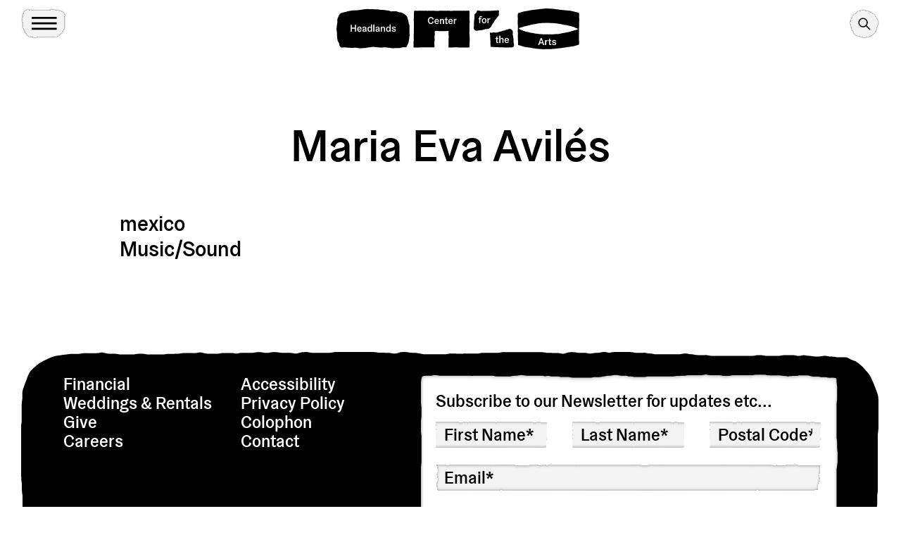

--- FILE ---
content_type: text/html; charset=UTF-8
request_url: https://www.headlands.org/artist/maria-eva-aviles/
body_size: 216651
content:
<!doctype html>
<!--[if lt IE 7]> <html class="lt-ie10 lt-ie9 lt-ie8 lt-ie7"> <![endif]-->
<!--[if IE 7]>    <html class="lt-ie10 lt-ie9 lt-ie8"> <![endif]-->
<!--[if IE 8]>    <html class="lt-ie10 lt-ie9"> <![endif]-->
<!--[if IE 9]>    <html class="lt-ie10"> <![endif]-->
<!--[if gt IE 9]><!-->
<html lang="en">
<!--<![endif]-->

<head>
  <!-- Google tag (gtag.js) -->
  <script async src="https://www.googletagmanager.com/gtag/js?id=G-4RBGY4FQ3S"></script>
  <script>
    window.dataLayer = window.dataLayer || [];

    function gtag() {
      dataLayer.push(arguments);
    }
    gtag('js', new Date());

    gtag('config', 'G-4RBGY4FQ3S');
  </script>

  <meta charset="utf-8">
  <meta http-equiv="X-UA-Compatible" content="IE=edge">
  <meta name="viewport" content="initial-scale=1.0, width=device-width">
  <link rel="shortcut icon" href="/wp-content/themes/headlands-site/favicon.ico?v2" />

  <title>Maria Eva Avilés - Headlands Center for the Arts</title>
  <meta name='robots' content='index, follow, max-image-preview:large, max-snippet:-1, max-video-preview:-1' />
	<style>img:is([sizes="auto" i], [sizes^="auto," i]) { contain-intrinsic-size: 3000px 1500px }</style>
	
	<!-- This site is optimized with the Yoast SEO plugin v22.4 - https://yoast.com/wordpress/plugins/seo/ -->
	<link rel="canonical" href="https://www.headlands.org/artist/maria-eva-aviles/" />
	<meta property="og:locale" content="en_US" />
	<meta property="og:type" content="article" />
	<meta property="og:title" content="Maria Eva Avilés - Headlands Center for the Arts" />
	<meta property="og:url" content="https://www.headlands.org/artist/maria-eva-aviles/" />
	<meta property="og:site_name" content="Headlands Center for the Arts" />
	<meta property="article:modified_time" content="2022-02-22T20:36:56+00:00" />
	<meta name="twitter:card" content="summary_large_image" />
	<script type="application/ld+json" class="yoast-schema-graph">{"@context":"https://schema.org","@graph":[{"@type":"WebPage","@id":"https://www.headlands.org/artist/maria-eva-aviles/","url":"https://www.headlands.org/artist/maria-eva-aviles/","name":"Maria Eva Avilés - Headlands Center for the Arts","isPartOf":{"@id":"https://www.headlands.org/#website"},"datePublished":"2014-09-12T06:20:52+00:00","dateModified":"2022-02-22T20:36:56+00:00","breadcrumb":{"@id":"https://www.headlands.org/artist/maria-eva-aviles/#breadcrumb"},"inLanguage":"en-US","potentialAction":[{"@type":"ReadAction","target":["https://www.headlands.org/artist/maria-eva-aviles/"]}]},{"@type":"BreadcrumbList","@id":"https://www.headlands.org/artist/maria-eva-aviles/#breadcrumb","itemListElement":[{"@type":"ListItem","position":1,"name":"Home","item":"https://www.headlands.org/"},{"@type":"ListItem","position":2,"name":"Maria Eva Avilés"}]},{"@type":"WebSite","@id":"https://www.headlands.org/#website","url":"https://www.headlands.org/","name":"Headlands Center for the Arts","description":"","potentialAction":[{"@type":"SearchAction","target":{"@type":"EntryPoint","urlTemplate":"https://www.headlands.org/?s={search_term_string}"},"query-input":"required name=search_term_string"}],"inLanguage":"en-US"}]}</script>
	<!-- / Yoast SEO plugin. -->


<link rel='dns-prefetch' href='//www.googletagmanager.com' />
<link rel="alternate" type="application/rss+xml" title="Headlands Center for the Arts &raquo; Maria Eva Avilés Comments Feed" href="https://www.headlands.org/artist/maria-eva-aviles/feed/" />
<style id='classic-theme-styles-inline-css' type='text/css'>
/*! This file is auto-generated */
.wp-block-button__link{color:#fff;background-color:#32373c;border-radius:9999px;box-shadow:none;text-decoration:none;padding:calc(.667em + 2px) calc(1.333em + 2px);font-size:1.125em}.wp-block-file__button{background:#32373c;color:#fff;text-decoration:none}
</style>
<style id='global-styles-inline-css' type='text/css'>
:root{--wp--preset--aspect-ratio--square: 1;--wp--preset--aspect-ratio--4-3: 4/3;--wp--preset--aspect-ratio--3-4: 3/4;--wp--preset--aspect-ratio--3-2: 3/2;--wp--preset--aspect-ratio--2-3: 2/3;--wp--preset--aspect-ratio--16-9: 16/9;--wp--preset--aspect-ratio--9-16: 9/16;--wp--preset--color--black: #000000;--wp--preset--color--cyan-bluish-gray: #abb8c3;--wp--preset--color--white: #ffffff;--wp--preset--color--pale-pink: #f78da7;--wp--preset--color--vivid-red: #cf2e2e;--wp--preset--color--luminous-vivid-orange: #ff6900;--wp--preset--color--luminous-vivid-amber: #fcb900;--wp--preset--color--light-green-cyan: #7bdcb5;--wp--preset--color--vivid-green-cyan: #00d084;--wp--preset--color--pale-cyan-blue: #8ed1fc;--wp--preset--color--vivid-cyan-blue: #0693e3;--wp--preset--color--vivid-purple: #9b51e0;--wp--preset--gradient--vivid-cyan-blue-to-vivid-purple: linear-gradient(135deg,rgba(6,147,227,1) 0%,rgb(155,81,224) 100%);--wp--preset--gradient--light-green-cyan-to-vivid-green-cyan: linear-gradient(135deg,rgb(122,220,180) 0%,rgb(0,208,130) 100%);--wp--preset--gradient--luminous-vivid-amber-to-luminous-vivid-orange: linear-gradient(135deg,rgba(252,185,0,1) 0%,rgba(255,105,0,1) 100%);--wp--preset--gradient--luminous-vivid-orange-to-vivid-red: linear-gradient(135deg,rgba(255,105,0,1) 0%,rgb(207,46,46) 100%);--wp--preset--gradient--very-light-gray-to-cyan-bluish-gray: linear-gradient(135deg,rgb(238,238,238) 0%,rgb(169,184,195) 100%);--wp--preset--gradient--cool-to-warm-spectrum: linear-gradient(135deg,rgb(74,234,220) 0%,rgb(151,120,209) 20%,rgb(207,42,186) 40%,rgb(238,44,130) 60%,rgb(251,105,98) 80%,rgb(254,248,76) 100%);--wp--preset--gradient--blush-light-purple: linear-gradient(135deg,rgb(255,206,236) 0%,rgb(152,150,240) 100%);--wp--preset--gradient--blush-bordeaux: linear-gradient(135deg,rgb(254,205,165) 0%,rgb(254,45,45) 50%,rgb(107,0,62) 100%);--wp--preset--gradient--luminous-dusk: linear-gradient(135deg,rgb(255,203,112) 0%,rgb(199,81,192) 50%,rgb(65,88,208) 100%);--wp--preset--gradient--pale-ocean: linear-gradient(135deg,rgb(255,245,203) 0%,rgb(182,227,212) 50%,rgb(51,167,181) 100%);--wp--preset--gradient--electric-grass: linear-gradient(135deg,rgb(202,248,128) 0%,rgb(113,206,126) 100%);--wp--preset--gradient--midnight: linear-gradient(135deg,rgb(2,3,129) 0%,rgb(40,116,252) 100%);--wp--preset--font-size--small: 13px;--wp--preset--font-size--medium: 20px;--wp--preset--font-size--large: 36px;--wp--preset--font-size--x-large: 42px;--wp--preset--spacing--20: 0.44rem;--wp--preset--spacing--30: 0.67rem;--wp--preset--spacing--40: 1rem;--wp--preset--spacing--50: 1.5rem;--wp--preset--spacing--60: 2.25rem;--wp--preset--spacing--70: 3.38rem;--wp--preset--spacing--80: 5.06rem;--wp--preset--shadow--natural: 6px 6px 9px rgba(0, 0, 0, 0.2);--wp--preset--shadow--deep: 12px 12px 50px rgba(0, 0, 0, 0.4);--wp--preset--shadow--sharp: 6px 6px 0px rgba(0, 0, 0, 0.2);--wp--preset--shadow--outlined: 6px 6px 0px -3px rgba(255, 255, 255, 1), 6px 6px rgba(0, 0, 0, 1);--wp--preset--shadow--crisp: 6px 6px 0px rgba(0, 0, 0, 1);}:where(.is-layout-flex){gap: 0.5em;}:where(.is-layout-grid){gap: 0.5em;}body .is-layout-flex{display: flex;}.is-layout-flex{flex-wrap: wrap;align-items: center;}.is-layout-flex > :is(*, div){margin: 0;}body .is-layout-grid{display: grid;}.is-layout-grid > :is(*, div){margin: 0;}:where(.wp-block-columns.is-layout-flex){gap: 2em;}:where(.wp-block-columns.is-layout-grid){gap: 2em;}:where(.wp-block-post-template.is-layout-flex){gap: 1.25em;}:where(.wp-block-post-template.is-layout-grid){gap: 1.25em;}.has-black-color{color: var(--wp--preset--color--black) !important;}.has-cyan-bluish-gray-color{color: var(--wp--preset--color--cyan-bluish-gray) !important;}.has-white-color{color: var(--wp--preset--color--white) !important;}.has-pale-pink-color{color: var(--wp--preset--color--pale-pink) !important;}.has-vivid-red-color{color: var(--wp--preset--color--vivid-red) !important;}.has-luminous-vivid-orange-color{color: var(--wp--preset--color--luminous-vivid-orange) !important;}.has-luminous-vivid-amber-color{color: var(--wp--preset--color--luminous-vivid-amber) !important;}.has-light-green-cyan-color{color: var(--wp--preset--color--light-green-cyan) !important;}.has-vivid-green-cyan-color{color: var(--wp--preset--color--vivid-green-cyan) !important;}.has-pale-cyan-blue-color{color: var(--wp--preset--color--pale-cyan-blue) !important;}.has-vivid-cyan-blue-color{color: var(--wp--preset--color--vivid-cyan-blue) !important;}.has-vivid-purple-color{color: var(--wp--preset--color--vivid-purple) !important;}.has-black-background-color{background-color: var(--wp--preset--color--black) !important;}.has-cyan-bluish-gray-background-color{background-color: var(--wp--preset--color--cyan-bluish-gray) !important;}.has-white-background-color{background-color: var(--wp--preset--color--white) !important;}.has-pale-pink-background-color{background-color: var(--wp--preset--color--pale-pink) !important;}.has-vivid-red-background-color{background-color: var(--wp--preset--color--vivid-red) !important;}.has-luminous-vivid-orange-background-color{background-color: var(--wp--preset--color--luminous-vivid-orange) !important;}.has-luminous-vivid-amber-background-color{background-color: var(--wp--preset--color--luminous-vivid-amber) !important;}.has-light-green-cyan-background-color{background-color: var(--wp--preset--color--light-green-cyan) !important;}.has-vivid-green-cyan-background-color{background-color: var(--wp--preset--color--vivid-green-cyan) !important;}.has-pale-cyan-blue-background-color{background-color: var(--wp--preset--color--pale-cyan-blue) !important;}.has-vivid-cyan-blue-background-color{background-color: var(--wp--preset--color--vivid-cyan-blue) !important;}.has-vivid-purple-background-color{background-color: var(--wp--preset--color--vivid-purple) !important;}.has-black-border-color{border-color: var(--wp--preset--color--black) !important;}.has-cyan-bluish-gray-border-color{border-color: var(--wp--preset--color--cyan-bluish-gray) !important;}.has-white-border-color{border-color: var(--wp--preset--color--white) !important;}.has-pale-pink-border-color{border-color: var(--wp--preset--color--pale-pink) !important;}.has-vivid-red-border-color{border-color: var(--wp--preset--color--vivid-red) !important;}.has-luminous-vivid-orange-border-color{border-color: var(--wp--preset--color--luminous-vivid-orange) !important;}.has-luminous-vivid-amber-border-color{border-color: var(--wp--preset--color--luminous-vivid-amber) !important;}.has-light-green-cyan-border-color{border-color: var(--wp--preset--color--light-green-cyan) !important;}.has-vivid-green-cyan-border-color{border-color: var(--wp--preset--color--vivid-green-cyan) !important;}.has-pale-cyan-blue-border-color{border-color: var(--wp--preset--color--pale-cyan-blue) !important;}.has-vivid-cyan-blue-border-color{border-color: var(--wp--preset--color--vivid-cyan-blue) !important;}.has-vivid-purple-border-color{border-color: var(--wp--preset--color--vivid-purple) !important;}.has-vivid-cyan-blue-to-vivid-purple-gradient-background{background: var(--wp--preset--gradient--vivid-cyan-blue-to-vivid-purple) !important;}.has-light-green-cyan-to-vivid-green-cyan-gradient-background{background: var(--wp--preset--gradient--light-green-cyan-to-vivid-green-cyan) !important;}.has-luminous-vivid-amber-to-luminous-vivid-orange-gradient-background{background: var(--wp--preset--gradient--luminous-vivid-amber-to-luminous-vivid-orange) !important;}.has-luminous-vivid-orange-to-vivid-red-gradient-background{background: var(--wp--preset--gradient--luminous-vivid-orange-to-vivid-red) !important;}.has-very-light-gray-to-cyan-bluish-gray-gradient-background{background: var(--wp--preset--gradient--very-light-gray-to-cyan-bluish-gray) !important;}.has-cool-to-warm-spectrum-gradient-background{background: var(--wp--preset--gradient--cool-to-warm-spectrum) !important;}.has-blush-light-purple-gradient-background{background: var(--wp--preset--gradient--blush-light-purple) !important;}.has-blush-bordeaux-gradient-background{background: var(--wp--preset--gradient--blush-bordeaux) !important;}.has-luminous-dusk-gradient-background{background: var(--wp--preset--gradient--luminous-dusk) !important;}.has-pale-ocean-gradient-background{background: var(--wp--preset--gradient--pale-ocean) !important;}.has-electric-grass-gradient-background{background: var(--wp--preset--gradient--electric-grass) !important;}.has-midnight-gradient-background{background: var(--wp--preset--gradient--midnight) !important;}.has-small-font-size{font-size: var(--wp--preset--font-size--small) !important;}.has-medium-font-size{font-size: var(--wp--preset--font-size--medium) !important;}.has-large-font-size{font-size: var(--wp--preset--font-size--large) !important;}.has-x-large-font-size{font-size: var(--wp--preset--font-size--x-large) !important;}
:where(.wp-block-post-template.is-layout-flex){gap: 1.25em;}:where(.wp-block-post-template.is-layout-grid){gap: 1.25em;}
:where(.wp-block-columns.is-layout-flex){gap: 2em;}:where(.wp-block-columns.is-layout-grid){gap: 2em;}
:root :where(.wp-block-pullquote){font-size: 1.5em;line-height: 1.6;}
</style>

<!-- Google tag (gtag.js) snippet added by Site Kit -->
<!-- Google Analytics snippet added by Site Kit -->
<script type="text/javascript" src="https://www.googletagmanager.com/gtag/js?id=GT-5NXSC3B2" id="google_gtagjs-js" async></script>
<script type="text/javascript" id="google_gtagjs-js-after">
/* <![CDATA[ */
window.dataLayer = window.dataLayer || [];function gtag(){dataLayer.push(arguments);}
gtag("set","linker",{"domains":["www.headlands.org"]});
gtag("js", new Date());
gtag("set", "developer_id.dZTNiMT", true);
gtag("config", "GT-5NXSC3B2");
 window._googlesitekit = window._googlesitekit || {}; window._googlesitekit.throttledEvents = []; window._googlesitekit.gtagEvent = (name, data) => { var key = JSON.stringify( { name, data } ); if ( !! window._googlesitekit.throttledEvents[ key ] ) { return; } window._googlesitekit.throttledEvents[ key ] = true; setTimeout( () => { delete window._googlesitekit.throttledEvents[ key ]; }, 5 ); gtag( "event", name, { ...data, event_source: "site-kit" } ); }; 
/* ]]> */
</script>
<link rel="https://api.w.org/" href="https://www.headlands.org/wp-json/" /><link rel="EditURI" type="application/rsd+xml" title="RSD" href="https://www.headlands.org/xmlrpc.php?rsd" />
<link rel='shortlink' href='https://www.headlands.org/?p=5830' />
<link rel="alternate" title="oEmbed (JSON)" type="application/json+oembed" href="https://www.headlands.org/wp-json/oembed/1.0/embed?url=https%3A%2F%2Fwww.headlands.org%2Fartist%2Fmaria-eva-aviles%2F" />
<link rel="alternate" title="oEmbed (XML)" type="text/xml+oembed" href="https://www.headlands.org/wp-json/oembed/1.0/embed?url=https%3A%2F%2Fwww.headlands.org%2Fartist%2Fmaria-eva-aviles%2F&#038;format=xml" />
<meta name="generator" content="Site Kit by Google 1.161.0" />
  <script type="module" crossorigin src="https://www.headlands.org/wp-content/themes/headlands-site/assets/compiled/main.2d8afd6b.js"></script><link rel="modulepreload" href="https://www.headlands.org/wp-content/themes/headlands-site/assets/compiled/vendor.d68ab5e4.js"><link rel="stylesheet" href="https://www.headlands.org/wp-content/themes/headlands-site/assets/compiled/main.d2a5fbc3.css">
  
</head>

<body class="wp-singular artists-template-default single single-artists postid-5830 wp-theme-headlands-site is-loading">
  <div class="primary-nav-screen"></div>
  <nav class="primary-navigation">
    <div class="primary-nav-content-wrap">
      <div class="container-fluid">
        <div class="menu-controls">
          <div class="menu-toggle-container">
            <button class="menu-toggle close clean-button">
              <div class="svg-wrap">
                <svg width="28" height="28" viewBox="0 0 28 28" fill="none" xmlns="http://www.w3.org/2000/svg">
                  <path d="M27.8614 26.0045L27.9089 26.052C27.8515 26.0591 27.8421 26.1188 27.7931 26.1343C27.7441 26.1498 27.7032 26.2241 27.6595 26.2679C27.5974 26.3161 27.5418 26.3717 27.4936 26.4337C27.4706 26.4568 27.4694 26.4971 27.4268 26.5005C27.3926 26.5211 27.3644 26.5493 27.3439 26.5835C27.3044 26.6144 27.2689 26.6499 27.2379 26.6894C27.2058 26.7353 27.1663 26.7749 27.1204 26.8069L26.7841 27.1433C26.6789 27.2345 26.5804 27.3329 26.4892 27.4381C26.4251 27.5049 26.3653 27.5759 26.3101 27.6507C26.2572 27.7037 26.2065 27.7544 26.1535 27.8074C26.1005 27.8603 26.0568 27.9041 26.0279 27.9721C26.0279 27.9721 26.0095 27.9905 25.9579 27.9527L25.9104 27.9052L25.4802 27.4749C25.3712 27.366 25.2622 27.257 25.1533 27.1481L24.7538 26.7485L22.3901 24.3849C21.9403 23.9351 21.4905 23.4853 21.0435 23.0383L20.4177 22.4125C20.373 22.3678 20.3282 22.323 20.2863 22.2811C20.1969 22.1917 20.1075 22.1023 20.007 22.0017L19.465 21.4598L19.1856 21.1804L18.5849 20.5797C18.0457 20.0405 17.5065 19.5013 16.9673 18.9621C16.3666 18.3614 15.7659 17.7607 15.1652 17.16L14.9585 16.9532C14.8327 16.8275 14.707 16.7018 14.5785 16.5733L13.3827 15.3775C13.316 15.3177 13.2525 15.2543 13.1928 15.1875L13.1257 15.1205C12.7513 14.7461 12.3742 14.3689 12.0082 14.0029C11.6422 13.637 11.1923 13.1871 10.7872 12.782C10.3821 12.3769 10.0021 11.9969 9.611 11.6058L9.20031 11.1951C9.14237 11.1303 9.08075 11.0686 9.01591 11.0107L8.3007 10.2955C8.06322 10.058 7.82293 9.81772 7.58265 9.57745L7.08534 9.08013C6.58244 8.57723 6.08237 8.07716 5.57948 7.57427L4.86703 6.86182C4.25517 6.24996 3.64053 5.63533 3.02868 5.02347L0.924892 2.91968C0.889051 2.89059 0.856207 2.85775 0.827114 2.82191C0.827114 2.82191 0.827113 2.82191 0.840935 2.80809C0.930779 2.71824 1.01832 2.6307 1.10586 2.54316C1.13333 2.50784 1.16498 2.47619 1.20031 2.44871C1.2248 2.43536 1.24454 2.41561 1.2579 2.39112C1.27354 2.36713 1.2938 2.34687 1.31779 2.33123C1.38893 2.28882 1.45176 2.23535 1.50451 2.1724C1.51548 2.16344 1.5255 2.15342 1.53446 2.14245C1.55419 2.14501 1.57347 2.14363 1.59118 2.1384C1.60889 2.13316 1.62467 2.12418 1.63759 2.11197C1.68028 2.07486 1.72028 2.03487 1.75738 1.99218C1.79176 1.95803 1.82025 1.9183 1.842 1.87407C1.86503 1.85103 1.88577 1.8303 1.9065 1.80957C1.92723 1.78883 1.95886 1.7237 1.98224 1.67797C1.98866 1.65877 1.99612 1.64008 2.00462 1.62202C2.01254 1.61157 2.02181 1.6023 2.03226 1.59438C2.03226 1.59438 2.03226 1.59438 2.04609 1.58056C2.05991 1.56674 2.12211 1.50454 2.16127 1.46537C2.19248 1.42023 2.23131 1.3814 2.27645 1.35019C2.35981 1.28016 2.43679 1.20318 2.50682 1.11982C2.51283 1.11059 2.52062 1.10279 2.52986 1.09678C2.52986 1.09678 2.52986 1.09679 2.54137 1.08527C2.55289 1.07375 2.60818 1.01846 2.64043 0.986213C2.67268 0.953962 2.69342 0.933227 2.72106 0.905583C2.7487 0.877939 2.72106 0.905583 2.72106 0.905583C2.77286 0.950453 2.82148 0.999068 2.86635 1.05087L3.55922 1.74374C3.71568 1.9002 3.87215 2.05667 4.02581 2.21033C4.35548 2.54001 4.68234 2.86686 5.00922 3.19374L5.21599 3.40052L5.84738 4.0319C5.9731 4.15762 6.10165 4.28617 6.22737 4.4119L6.24971 4.43423C6.33073 4.51526 6.41175 4.59628 6.49278 4.6773L6.72745 4.91197C6.77774 4.96226 6.82804 5.01256 6.87553 5.06006L7.05155 5.23607C7.2555 5.44002 7.45944 5.64396 7.66339 5.84791L8.50155 6.68607C8.92342 7.10794 9.33971 7.52424 9.76717 7.9517L11.3178 9.5023L11.6363 9.82081L11.8011 9.98564C11.9296 10.1142 12.0582 10.2427 12.1867 10.3712L12.6756 10.8601C13.117 11.3015 13.5612 11.7458 14.0027 12.1872L14.2318 12.4163C14.2732 12.4623 14.3171 12.5062 14.3631 12.5476C14.4749 12.6594 14.5866 12.7711 14.6983 12.8829L14.8744 13.0589C15.1537 13.3383 15.4136 13.5981 15.6846 13.8691L16.3188 14.5033C16.6541 14.8386 16.9893 15.1738 17.3246 15.5091L17.5313 15.7159C17.8107 15.9952 18.1153 16.2998 18.4086 16.5931L19.4004 17.5849C19.5848 17.7693 19.7664 17.9509 19.9592 18.1437L20.7973 18.9819C21.127 19.3115 21.4567 19.6412 21.7864 19.9709C21.9205 20.105 22.0658 20.2503 22.1859 20.3704L22.3871 20.5716C22.6665 20.851 22.9207 21.1052 23.1861 21.3706C23.6722 21.8568 24.1584 22.3429 24.6473 22.8318L25.0468 23.2313C25.3262 23.5107 25.5832 23.7678 25.8515 24.036L26.1783 24.3628C26.6421 24.8266 27.1087 25.2932 27.5753 25.7598L27.8614 26.0045Z" fill="black" />
                  <path d="M2.80411 27.933L2.75664 27.9804C2.74953 27.923 2.68982 27.9136 2.67433 27.8646C2.65884 27.8156 2.58448 27.7748 2.54071 27.731C2.49253 27.6689 2.43694 27.6133 2.37485 27.5651C2.35181 27.5421 2.31153 27.5409 2.30805 27.4983C2.28754 27.4641 2.25932 27.4359 2.22511 27.4154C2.19415 27.3759 2.15865 27.3404 2.11914 27.3094C2.07331 27.2774 2.03373 27.2378 2.00165 27.192L1.66532 26.8556C1.57411 26.7504 1.47565 26.652 1.37045 26.5607C1.30366 26.4966 1.23272 26.4368 1.15789 26.3817C1.10491 26.3287 1.05423 26.278 1.00124 26.225C0.948258 26.172 0.904468 26.1283 0.836534 26.0995C0.836534 26.0995 0.818118 26.081 0.855909 26.0294L0.903417 25.9819L1.33365 25.5517C1.44261 25.4427 1.55158 25.3338 1.66054 25.2248L2.06005 24.8253L4.42368 22.4617C4.87349 22.0118 5.32329 21.562 5.7703 21.115L6.39613 20.4892C6.44083 20.4445 6.48555 20.3998 6.52746 20.3579C6.61687 20.2685 6.70627 20.1791 6.80685 20.0785L7.34884 19.5365L7.62823 19.2571L8.22892 18.6564C8.76813 18.1172 9.30732 17.578 9.84654 17.0388C10.4472 16.4381 11.0479 15.8374 11.6486 15.2367L11.8553 15.03C11.9811 14.9043 12.1068 14.7785 12.2353 14.65L13.4311 13.4542C13.4909 13.3875 13.5543 13.3241 13.621 13.2643L13.6881 13.1972C14.0625 12.8229 14.4396 12.4457 14.8056 12.0797C15.1716 11.7137 15.6215 11.2638 16.0266 10.8587C16.4317 10.4536 16.8117 10.0737 17.2028 9.68253L17.6135 9.27184C17.6783 9.2139 17.74 9.15228 17.7979 9.08744L18.5131 8.37223C18.7506 8.13475 18.9909 7.89446 19.2311 7.65419L19.7285 7.15687C20.2314 6.65398 20.7314 6.1539 21.2343 5.65101L21.9468 4.93856C22.5586 4.3267 23.1733 3.71207 23.7851 3.10021L25.8889 0.996425C25.918 0.960584 25.9508 0.92774 25.9867 0.898647C25.9867 0.898647 25.9867 0.898647 26.0005 0.912469C26.0904 1.00231 26.1779 1.08985 26.2654 1.17739C26.3008 1.20487 26.3324 1.23652 26.3599 1.27184C26.3732 1.29633 26.393 1.31608 26.4175 1.32943C26.4415 1.34508 26.4617 1.36533 26.4774 1.38932C26.5198 1.46047 26.5732 1.5233 26.6362 1.57605C26.6452 1.58701 26.6552 1.59703 26.6661 1.606C26.6636 1.62572 26.665 1.645 26.6702 1.66271C26.6754 1.68042 26.6844 1.6962 26.6966 1.70913C26.7337 1.75182 26.7737 1.79181 26.8164 1.82891C26.8506 1.8633 26.8903 1.89178 26.9345 1.91353C26.9576 1.93657 26.9783 1.9573 26.999 1.97803C27.0198 1.99877 27.0849 2.03039 27.1306 2.05377C27.1498 2.06019 27.1685 2.06765 27.1866 2.07615C27.197 2.08407 27.2063 2.09334 27.2142 2.1038C27.2142 2.1038 27.2142 2.1038 27.228 2.11762C27.2419 2.13144 27.3041 2.19364 27.3432 2.2328C27.3884 2.26401 27.4272 2.30284 27.4584 2.34799C27.5284 2.43134 27.6054 2.50833 27.6888 2.57835C27.698 2.58436 27.7058 2.59215 27.7118 2.60139C27.7118 2.60139 27.7118 2.60139 27.7233 2.61291C27.7348 2.62443 27.7901 2.67971 27.8224 2.71196C27.8546 2.74421 27.8754 2.76495 27.903 2.79259C27.9307 2.82024 27.903 2.79259 27.903 2.79259C27.8581 2.8444 27.8095 2.89301 27.7577 2.93788L27.0649 3.63075C26.9084 3.78721 26.7519 3.94368 26.5983 4.09734C26.2686 4.42702 25.9417 4.75387 25.6149 5.08075L25.4081 5.28753L24.7767 5.91891C24.651 6.04463 24.5224 6.17318 24.3967 6.29891L24.3744 6.32125C24.2933 6.40227 24.2123 6.48329 24.1313 6.56431L23.8966 6.79898C23.8463 6.84927 23.796 6.89957 23.7485 6.94707L23.5725 7.12308C23.3686 7.32703 23.1646 7.53097 22.9607 7.73492L22.1225 8.57308C21.7007 8.99495 21.2844 9.41125 20.8569 9.83871L19.3063 11.3893L18.9878 11.7078L18.823 11.8726C18.6944 12.0012 18.5659 12.1297 18.4374 12.2582L17.9485 12.7471C17.507 13.1886 17.0628 13.6328 16.6214 14.0742L16.3923 14.3033C16.3463 14.3447 16.3024 14.3886 16.261 14.4346C16.1492 14.5464 16.0375 14.6581 15.9257 14.7699L15.7497 14.9459C15.4703 15.2253 15.2105 15.4851 14.9395 15.7561L14.3053 16.3903C13.97 16.7256 13.6347 17.0609 13.2995 17.3961L13.0927 17.6029C12.8134 17.8822 12.5088 18.1868 12.2155 18.4801L11.2237 19.4719C11.0393 19.6563 10.8577 19.8379 10.6649 20.0307L9.82673 20.8689C9.49706 21.1985 9.16737 21.5282 8.83769 21.8579C8.70359 21.992 8.55829 22.1373 8.43816 22.2574L8.23701 22.4586C7.95762 22.738 7.70338 22.9922 7.43797 23.2576C6.95183 23.7438 6.46571 24.2299 5.97678 24.7188L5.57724 25.1184C5.29786 25.3977 5.04082 25.6548 4.77261 25.923L4.44575 26.2499C3.98197 26.7136 3.51539 27.1802 3.04882 27.6468L2.80411 27.933Z" fill="black" />
                </svg>
              </div>
              <span class="visually-hidden">Toggle Menu</span>
            </button>
          </div>
          <div class="supplemental-links">
            <a class="button--small me-4" href="/programs/">Apply</a>
            <a class="button--small" href="/newsletter/">Newsletter Signup</a>
          </div>
          <div class="search-form">
            <form action="/" method="GET">
              <div class="input-wrap type--s">
                <input type="text" name="s" placeholder="Search" />
              </div>
              <div class="submit-wrap">
                <button class="clean-button"><svg width="29" height="18" viewBox="0 0 29 18" fill="none" xmlns="http://www.w3.org/2000/svg">
                    <g clip-path="url(#clip0_232_11047)">
                      <path d="M-0.0109854 7.19995C4.98901 7.19995 24.2891 7.58984 24.2891 7.58984L24.2891 7.5C22.4737 5.94928 21.0284 4.01176 20.0591 1.82983L22.969 -4.51094e-07C24.1221 3.03076 25.8773 5.7963 28.1289 8.12988L28.1289 9.59985C25.8773 11.9334 24.1221 14.6992 22.969 17.73L20.0591 15.8999C21.02 13.7131 22.4666 11.7741 24.2891 10.23L24.2891 10.1399C24.2891 10.1399 5.02902 10.5 -0.0109857 10.53L-0.0109854 7.19995Z" fill="black" />
                    </g>
                    <defs>
                      <clipPath id="clip0_232_11047">
                        <rect width="28.13" height="17.73" fill="white" transform="translate(28.1289 17.73) rotate(-180)" />
                      </clipPath>
                    </defs>
                  </svg>
                  <span class="visually-hidden">Search</span>
                </button>
              </div>
            </form>
          </div>
        </div>
      </div>
      <div class="main-links">
        <div class="container-fluid">
          <r-grid columns-s="1" columns="4">
                          <r-cell>
                <div class="menu-section">
                  <p class="type">
                                                                  <a class="type d-none d-lg-block" href="https://www.headlands.org/visit/" target="_self">Visit</a>
                        <button class="type d-block d-lg-none clean-button text-button menu-section-toggle">Visit</button>

                                                            </p>
                  <ul class="menu type--s">
                                          <li>
                                                  <a class="type--s" href="https://www.headlands.org/visit/#plan-your-visit" target="_self">Plan Your Visit</a>
                                              </li>
                                          <li>
                                                  <a class="type--s" href="https://www.headlands.org/visit/#hours" target="_self">Hours</a>
                                              </li>
                                          <li>
                                                  <a class="type--s" href="https://www.headlands.org/visit/#directions" target="_self">Directions</a>
                                              </li>
                                          <li>
                                                  <a class="type--s" href="https://www.headlands.org/weddings-rentals/" target="_self">Weddings &amp; Rentals</a>
                                              </li>
                    
                  </ul>
                </div>
              </r-cell>
                          <r-cell>
                <div class="menu-section">
                  <p class="type">
                                                                  <a class="type d-none d-lg-block" href="https://www.headlands.org/about/" target="_self">About</a>
                        <button class="type d-block d-lg-none clean-button text-button menu-section-toggle">About</button>

                                                            </p>
                  <ul class="menu type--s">
                                          <li>
                                                  <a class="type--s" href="https://www.headlands.org/about/#mission" target="_self">Mission</a>
                                              </li>
                                          <li>
                                                  <a class="type--s" href="https://www.headlands.org/about/#history" target="_self">History</a>
                                              </li>
                                          <li>
                                                  <a class="type--s" href="https://www.headlands.org/about/#our-campus" target="_self">Our Campus</a>
                                              </li>
                                          <li>
                                                  <a class="type--s" href="https://www.headlands.org/about/#buildings-commissions" target="_self">Buildings &amp; Commissions</a>
                                              </li>
                                          <li>
                                                  <a class="type--s" href="https://www.headlands.org/about/#staff" target="_self">Staff</a>
                                              </li>
                                          <li>
                                                  <a class="type--s" href="https://www.headlands.org/about/#board" target="_self">Board</a>
                                              </li>
                    
                  </ul>
                </div>
              </r-cell>
                          <r-cell>
                <div class="menu-section">
                  <p class="type">
                                                                  <a class="type d-none d-lg-block" href="https://www.headlands.org/give/" target="_self">Give</a>
                        <button class="type d-block d-lg-none clean-button text-button menu-section-toggle">Give</button>

                                                            </p>
                  <ul class="menu type--s">
                                          <li>
                                                  <a class="type--s" href="https://www.headlands.org/give/#membership" target="_self">Members</a>
                                              </li>
                                          <li>
                                                  <a class="type--s" href="https://www.headlands.org/give/#donor-circles" target="_self">Donor Circles</a>
                                              </li>
                                          <li>
                                                  <a class="type--s" href="https://www.headlands.org/give/#more-ways-to-give" target="_self">More Ways to Give</a>
                                              </li>
                                          <li>
                                                  <a class="type--s" href="https://www.headlands.org/give/#supporters" target="_self">Supporters</a>
                                              </li>
                    
                  </ul>
                </div>
              </r-cell>
                          <r-cell>
                <div class="menu-section">
                  <p class="type">
                                                                  <a class="type d-none d-lg-block" href="https://www.headlands.org/whats-on/" target="_self">What&#039;s On</a>
                        <button class="type d-block d-lg-none clean-button text-button menu-section-toggle">What&#039;s On</button>

                                                            </p>
                  <ul class="menu type--s">
                                          <li>
                                                  <a class="type--s" href="https://www.headlands.org/whats-on/" target="_self">Current &amp; Upcoming</a>
                                              </li>
                                          <li>
                                                  <a class="type--s" href="https://www.headlands.org/whats-on/archive" target="_self">Archive</a>
                                              </li>
                                          <li>
                                                  <a class="type--s" href="https://www.headlands.org/whats-on/#ongoing" target="_self">Ongoing</a>
                                              </li>
                    
                  </ul>
                </div>
              </r-cell>
                          <r-cell>
                <div class="menu-section">
                  <p class="type">
                                                                  <a class="type d-none d-lg-block" href="https://www.headlands.org/programs/" target="_self">Artist Programs</a>
                        <button class="type d-block d-lg-none clean-button text-button menu-section-toggle">Artist Programs</button>

                                                            </p>
                  <ul class="menu type--s">
                                          <li>
                                                  <a class="type--s" href="https://www.headlands.org/programs/#residencies" target="_self">Residencies</a>
                                              </li>
                                          <li>
                                                  <a class="type--s" href="https://www.headlands.org/programs/#fellowships" target="_self">Fellowships</a>
                                              </li>
                                          <li>
                                                  <a class="type--s" href="https://www.headlands.org/programs/#awards" target="_self">Awards</a>
                                              </li>
                    
                  </ul>
                </div>
              </r-cell>
                          <r-cell>
                <div class="menu-section">
                  <p class="type">
                                                                  <a class="type d-none d-lg-block" href="https://www.headlands.org/artists/" target="_self">Artists</a>
                        <button class="type d-block d-lg-none clean-button text-button menu-section-toggle">Artists</button>

                                                            </p>
                  <ul class="menu type--s">
                                          <li>
                                                  <a class="type--s" href="https://www.headlands.org/artists/" target="_self">Current</a>
                                              </li>
                                          <li>
                                                  <a class="type--s" href="https://www.headlands.org/artists/alumni/" target="_self">Alumni</a>
                                              </li>
                    
                  </ul>
                </div>
              </r-cell>
                      </r-grid>
        </div>
      </div>
    </div>
    <div class="wander-section">
      <div class="wander-menu-content">
        <a href="/wander" class=" clean-button everything-button">
          <span class="visually-hidden">Wander</span>
        </a>
        <div class="label type d-none d-lg-block">
          <p><button class="clean-button random-wander-link">Wander</button></p>
        </div>
        <div class="tags d-none d-lg-flex tags--no-bg">
    <div class="wander-tag">
    <a href="https://www.headlands.org/wander-tag/ghosts/" class="wander-tag-link">
      <div class="icon">
        <div class="svg-wrap">
          <svg width="19" height="20" viewBox="0 0 19 20" fill="none" xmlns="http://www.w3.org/2000/svg">
  <g filter="url(#filter0_i_138_13598)">
    <path d="M14.8542 16.8589H14.7631L14.2167 17.1392H14.1303C14.0882 17.1766 14.0508 17.2419 14.0065 17.2466C13.9621 17.2513 13.9084 17.333 13.836 17.3143L13.6211 17.5339H13.509L13.2895 17.751C13.2171 17.7254 13.1938 17.8375 13.119 17.8118C12.9999 17.9519 12.8131 17.9799 12.673 18.0873C12.6006 18.0663 12.5749 18.1738 12.5025 18.1481C12.4675 18.2018 12.4161 18.2041 12.3577 18.2088C12.2993 18.2135 12.255 18.2625 12.1849 18.2672C12.1148 18.2718 12.0611 18.3279 11.9794 18.3699C11.8393 18.3372 11.7248 18.4587 11.5847 18.503C11.545 18.5614 11.4843 18.5334 11.4352 18.5427L11.3745 18.5964H11.3045L11.1457 18.7599H11.0452L10.9308 18.8697C10.8841 18.8697 10.8421 18.8697 10.7954 18.893C10.6833 18.9608 10.5618 19.0075 10.4521 19.0775C10.396 19.1149 10.326 19.0775 10.2746 19.1313C10.2232 19.185 10.1765 19.1616 10.1391 19.2083C10.1018 19.255 10.0831 19.2083 10.0691 19.234C9.9759 19.333 9.86395 19.4123 9.73977 19.4675C9.69967 19.4869 9.65584 19.4973 9.61133 19.4979L9.45954 19.5773L9.43851 19.6427C9.36481 19.6647 9.30168 19.7129 9.26102 19.7781H9.13258L9.06486 19.8645L8.92473 19.9253C8.82795 19.9452 8.72928 19.9546 8.63047 19.9533L8.58378 20H8.29886L8.24047 19.9533H8.08401L8.02329 19.8972C7.99059 19.8669 7.9649 19.8225 7.90886 19.8365C7.86915 19.7688 7.77574 19.7875 7.73137 19.7221C7.687 19.6567 7.59124 19.652 7.52585 19.61C7.46046 19.568 7.42543 19.4909 7.36004 19.4675C7.23159 19.4185 7.16621 19.3041 7.09382 19.234L6.93502 19.1523H6.8416L6.78321 19.0962H6.63608L6.43291 18.9841H6.29512C6.23206 18.9468 6.17134 18.9071 6.19236 18.8206H6.11297C6.09819 18.7818 6.07858 18.7449 6.05458 18.7109C6.02656 18.6782 6.0359 18.6432 6.02656 18.6105C6.01204 18.5693 5.99407 18.5295 5.97285 18.4914L5.91679 18.3816V18.2882C5.76966 18.1994 5.79068 17.9916 5.63888 17.9075C5.6599 17.8048 5.58284 17.737 5.56182 17.653L5.47774 17.6319L5.45206 17.5105L5.30259 17.3587L5.35631 17.2583C5.35631 17.1836 5.27456 17.1625 5.2442 17.1088V17.0201L5.14846 16.8379C5.10409 16.7772 5.17181 16.6931 5.10175 16.6347C5.03169 16.5764 5.11344 16.4806 5.02236 16.4433V16.1653L4.97331 16.1046V15.8244L4.92194 15.7707V15.6516C4.84954 15.6119 4.89391 15.5208 4.85654 15.4858C4.81918 15.4507 4.82151 15.3667 4.81217 15.3176C4.76313 15.2732 4.71409 15.3013 4.66972 15.2896C4.66972 15.2732 4.64402 15.2569 4.64635 15.2452C4.6627 15.1565 4.58331 15.1004 4.57164 15.0117L4.49456 14.993C4.4572 14.9533 4.49456 14.9043 4.47588 14.8622L4.42683 14.8108V14.5773L4.25635 14.4092L4.24468 14.22L4.16295 14.2013C4.16295 14.2013 4.14426 14.1896 4.14426 14.1826C4.14426 14.1079 4.14426 14.0332 4.14426 13.9491C4.09055 13.9164 4.09521 13.8533 4.06485 13.8113C4.03454 13.7763 4.00176 13.7435 3.96677 13.7132L3.99479 13.6362H4.03917L4.1209 13.5521L4.0485 13.475L3.9224 13.461L3.74023 13.0943L3.78461 13.05V12.8818L3.7309 12.8235V12.7137L3.67485 12.6506V12.5409L3.6258 12.4942L3.61413 12.3704L3.50437 12.2606V11.9243L3.45299 11.873V11.6534C3.40628 11.6184 3.40863 11.553 3.3736 11.518C3.33857 11.4829 3.33856 11.3989 3.28018 11.3568C3.22179 11.3148 3.22413 11.2704 3.19844 11.2261H3.14238C3.09568 11.191 3.1237 11.1397 3.11436 11.0906L3.06065 11.0299V10.9201L3.12837 10.8314L3.00928 10.6913L3.084 10.6095C3.1237 10.6095 3.16809 10.6095 3.17042 10.5582C3.17042 10.5465 3.17041 10.5255 3.15639 10.5138C3.14238 10.5021 3.10502 10.4507 3.07466 10.4461C3.04003 10.4379 3.00843 10.4201 2.98358 10.3947C2.93057 10.3461 2.8891 10.2862 2.86215 10.2195C2.82946 10.1565 2.74304 10.1308 2.72202 10.0537C2.72084 10.0428 2.72084 10.0319 2.72202 10.021L2.83879 9.96497L2.49784 9.62635V9.51658L2.44879 9.46521L2.43711 9.34376L2.27597 9.18262V9.09855L2.21993 9.03783L2.27597 8.97712V8.87436L2.33436 8.79496C2.33638 8.78024 2.33638 8.76531 2.33436 8.75059L2.11717 8.53339L2.17088 8.47501V8.36292L2.0004 8.19243V7.93087L1.94902 7.8795V7.69734L2.00507 7.63662C1.94891 7.58862 1.89659 7.53631 1.8486 7.48015C1.82263 7.43893 1.80296 7.39406 1.79022 7.34703L1.89063 7.312V7.18356L1.79955 7.15553C1.77386 7.11116 1.77388 7.05044 1.72483 7.02008V6.84726L1.82991 6.8099C1.83463 6.786 1.83463 6.76141 1.82991 6.73751C1.81123 6.70715 1.78321 6.68846 1.77854 6.64643C1.77387 6.60439 1.7365 6.58804 1.72716 6.55534C1.72252 6.52203 1.72252 6.48824 1.72716 6.45493L1.61974 6.41523V6.35451L1.67579 6.29612C1.67921 6.27792 1.67753 6.25912 1.67094 6.24181C1.66435 6.2245 1.65308 6.20935 1.63841 6.19803C1.62206 6.18169 1.62207 6.149 1.61039 6.11397L1.51231 6.08127L1.57069 5.98785L1.51698 5.89911L1.56369 5.8454V5.73564L1.45159 5.61653V5.51145L1.40022 5.45072L1.44225 5.40869C1.47495 5.35264 1.44225 5.32228 1.40022 5.28958V5.18216L1.34183 5.11677V4.95329L1.22972 4.83652C1.26476 4.80149 1.3068 4.77347 1.26476 4.70341C1.23907 4.67305 1.1877 4.71508 1.12698 4.68005L1.00554 4.55862L1.05925 4.50023L1.01021 4.45119L0.998527 4.32041L0.919132 4.29939L0.790691 4.04951L0.891109 3.87436V3.72723C0.797695 3.63381 0.704282 3.54274 0.615539 3.45166C0.615539 3.32788 0.482421 3.30453 0.438049 3.19711L0.491758 3.11069L0.44271 3.05231C0.57349 2.9659 0.617864 2.80476 0.750979 2.695C0.837388 2.695 0.937813 2.695 1.03356 2.695L1.08261 2.64596H1.64776L1.70615 2.69267H1.87662L1.92567 2.74171H2.09147L2.15219 2.79775L2.21292 2.74171H2.32268L2.36938 2.69734L2.55622 2.79075C2.56696 2.75674 2.58104 2.72389 2.59826 2.69267C2.61227 2.66931 2.64262 2.63194 2.6543 2.63661C2.73137 2.6623 2.75239 2.5432 2.82945 2.57356C2.90652 2.60392 2.9252 2.4965 3.00227 2.51752C3.07933 2.53853 3.11903 2.4241 3.2031 2.4638C3.25834 2.43764 3.31144 2.40719 3.36191 2.37272C3.40394 2.33769 3.44832 2.36104 3.51605 2.34469C3.55373 2.2892 3.60027 2.24029 3.65383 2.1999C3.72155 2.16254 3.79862 2.13685 3.86168 2.09482C3.92473 2.05278 4.01815 2.10882 4.05318 2.01775H4.16527L4.22833 1.95936H4.39415L4.44552 1.90798H4.56696L4.60899 1.86595L4.73977 1.8496L4.78181 1.74451H5.08307L5.09941 1.65577C5.15003 1.62405 5.20409 1.59819 5.26055 1.5787C5.33062 1.56235 5.35164 1.47361 5.41002 1.46893C5.4684 1.46426 5.51277 1.39654 5.56882 1.35684H5.65757C5.73931 1.32882 5.75565 1.22606 5.84907 1.24007C5.89111 1.17702 5.95649 1.17936 6.01955 1.18169C6.07326 1.13498 6.11296 1.07659 6.1947 1.06025C6.25446 1.0431 6.308 1.00904 6.34884 0.962166C6.38854 0.917794 6.44224 0.915455 6.48428 0.885095C6.52632 0.854736 6.56603 0.794023 6.64076 0.782346C6.71549 0.77067 6.71315 0.681921 6.79255 0.674915C6.82991 0.674915 6.86261 0.621203 6.8953 0.588508L7.21525 0.268565L7.37873 0.172814H7.58891L7.64028 0.123774H7.92053L7.97424 0.0700579L8.09802 0.0560463L8.15407 0L8.21712 0.119098H8.37125L8.43431 0.177482H8.60013C8.64216 0.270897 8.76593 0.1915 8.8103 0.277908L9.04384 0.29425L9.09055 0.34096H9.24235L9.52024 0.618868H9.6557C9.68606 0.649228 9.71876 0.705277 9.76547 0.721625C9.81218 0.737972 9.8472 0.777673 9.8799 0.780009C9.9593 0.780009 9.98498 0.84773 10.034 0.885095C10.1304 0.892962 10.2227 0.927763 10.3003 0.985521C10.3515 1.02579 10.3984 1.07117 10.4404 1.12097C10.5338 1.10462 10.5501 1.20972 10.6179 1.23307C10.739 1.28041 10.8562 1.33742 10.9682 1.40355C11.1031 1.44632 11.2262 1.51988 11.3278 1.6184L11.4633 1.63475L11.482 1.71649C11.5146 1.75853 11.566 1.71648 11.6081 1.73984C11.6501 1.76319 11.6641 1.82158 11.7248 1.78655C11.7949 1.85661 11.8556 1.929 11.9257 1.98972C11.9957 2.05044 12.0494 2.15086 12.1592 2.18589C12.269 2.22092 12.2877 2.31434 12.3624 2.36104C12.3624 2.44512 12.4558 2.50116 12.4348 2.59458C12.4427 2.6102 12.4521 2.62505 12.4628 2.63895C12.6076 2.78374 12.7501 2.93321 12.8995 3.07333C13.049 3.21345 13.1074 3.33255 13.2708 3.39094C13.3781 3.47611 13.4663 3.58269 13.5301 3.70387C13.6118 3.74358 13.6048 3.84633 13.6678 3.90004C13.7309 3.95376 13.7729 4.00514 13.8313 4.06352V4.17328C13.8313 4.18963 13.8617 4.21065 13.878 4.22933L13.9388 4.29005V4.45586L14.0555 4.5773V4.75012L14.1396 4.7758C14.1645 4.84988 14.2118 4.91437 14.275 4.9603V5.07006L14.3895 5.1915V5.35731L14.5926 5.55815L14.6674 5.71228V5.80103L14.7818 5.92013V6.00887C14.7796 6.0173 14.7796 6.02614 14.7818 6.03456L14.999 6.25175C14.964 6.32882 15.0948 6.3475 15.0597 6.42223C15.1274 6.46427 15.1134 6.53199 15.1111 6.58804L15.2209 6.6978L15.1718 6.75619L15.2816 6.87296V6.98972C15.3703 7.03176 15.3797 7.13452 15.4521 7.22326V7.50351C15.485 7.50836 15.5166 7.51974 15.5451 7.53698C15.5736 7.55423 15.5983 7.57699 15.6179 7.60392V7.69734L15.814 7.90051H15.8701L15.9448 8.0453L15.8981 8.09668V8.2625L15.9472 8.31388V8.54741L16.0382 8.5731L16.1176 8.72256V9.00747L16.2601 9.29472H16.4166L16.552 9.5773V9.7688L16.6618 9.8809V10.0537C16.6244 10.1051 16.5193 10.0771 16.5076 10.1751C16.5785 10.2267 16.6322 10.2983 16.6618 10.3807V10.5371C16.7785 10.724 16.7785 10.724 16.8953 10.7707V10.8804L17.0004 10.9879L16.9537 11.0509C16.9745 11.0752 16.9971 11.0978 17.0214 11.1186C17.0523 11.135 17.0843 11.1491 17.1172 11.1607C17.0845 11.2331 17.2036 11.2564 17.1756 11.3335C17.1475 11.4106 17.255 11.4316 17.2363 11.5016C17.2783 11.5367 17.3017 11.5974 17.3717 11.581C17.4021 11.6231 17.4628 11.6441 17.4581 11.7165C17.4581 11.7352 17.4908 11.7562 17.5095 11.7795V11.901L17.8458 12.2349V12.3494C17.8948 12.3867 17.9182 12.4661 18.0093 12.4264V12.6927L17.9649 12.737V12.9145L18.0116 12.9612L17.9602 13.022V13.1317L18.014 13.1924V13.468L18.0677 13.5287L18.021 13.5754V13.7483L18.0723 13.8136C18.0732 13.8524 18.0677 13.8911 18.056 13.9281C18.056 13.9584 18.0046 13.9795 18.014 14.0121L18.5674 14.568C18.5558 14.6287 18.509 14.659 18.5137 14.7198C18.5184 14.7805 18.4763 14.8132 18.453 14.8646L18.5744 14.9229C18.5371 15.0093 18.432 15 18.3806 15.0654H18.2148L18.1541 15.1238H17.9859L17.9369 15.1728H17.7033L17.6426 15.2335H17.4091L17.36 15.2826C17.2978 15.2785 17.2353 15.2869 17.1763 15.3074C17.1174 15.3278 17.0631 15.3599 17.0168 15.4017H16.7949C16.7629 15.4335 16.7223 15.4555 16.6781 15.4647C16.6185 15.4808 16.5655 15.5151 16.5263 15.5628C16.4819 15.6142 16.4072 15.6095 16.3699 15.6586C16.3253 15.7026 16.272 15.7368 16.2134 15.759C16.162 15.7893 16.1316 15.8477 16.0592 15.8617C15.9868 15.8758 15.9845 15.9575 15.9075 15.9668C15.8495 15.9863 15.7956 16.0164 15.7487 16.0556C15.7406 16.0605 15.7335 16.0668 15.7276 16.0743H15.5595C15.5315 16.1303 15.4661 16.121 15.424 16.1537C15.3915 16.1851 15.3572 16.2148 15.3213 16.2424C15.2742 16.2655 15.2259 16.2857 15.1765 16.3031L14.9686 16.5203L14.9219 16.6137L14.9686 16.6651C14.9266 16.7165 14.9359 16.8216 14.8542 16.8589Z" fill="white" />
  </g>
  <defs>
    <filter id="filter0_i_138_13598" x="0" y="-1" width="19" height="21" filterUnits="userSpaceOnUse" color-interpolation-filters="sRGB">
      <feFlood flood-opacity="0" result="BackgroundImageFix" />
      <feBlend mode="normal" in="SourceGraphic" in2="BackgroundImageFix" result="shape" />
      <feColorMatrix in="SourceAlpha" type="matrix" values="0 0 0 0 0 0 0 0 0 0 0 0 0 0 0 0 0 0 127 0" result="hardAlpha" />
      <feOffset />
      <feGaussianBlur stdDeviation="1.5" />
      <feComposite in2="hardAlpha" operator="arithmetic" k2="-1" k3="1" />
      <feColorMatrix type="matrix" values="0 0 0 0 0 0 0 0 0 0 0 0 0 0 0 0 0 0 0.75 0" />
      <feBlend mode="normal" in2="shape" result="effect1_innerShadow_138_13598" />
    </filter>
  </defs>
</svg>        </div>
      </div>
      <div class="tag-name">
        Ghosts      </div>
    </a>
  </div>
  <div class="wander-tag">
    <a href="https://www.headlands.org/wander-tag/site/" class="wander-tag-link">
      <div class="icon">
        <div class="svg-wrap">
          <svg width="20" height="20" viewBox="0 0 20 20" fill="none" xmlns="http://www.w3.org/2000/svg">
  <g filter="url(#filter0_i_138_13526)">
    <path d="M19.5288 14.2638C19.5465 14.2792 19.5631 14.2958 19.5785 14.3135C19.5785 14.4261 19.5785 14.5537 19.5785 14.6814L19.624 14.7268V15.2461L19.6781 15.3024V16.4946L19.7278 16.5444V17.5765L19.7819 17.6393V18.5676L19.8338 18.626V18.7277C19.7235 18.838 19.6175 18.9441 19.5071 19.0609C19.4631 19.1307 19.4132 19.1966 19.3578 19.2578C19.2994 19.3097 19.2475 19.3682 19.189 19.4266H18.6762L18.6135 19.4785H18.5161L18.4577 19.5326H18.2694L18.2132 19.5845H18.1223L18.0422 19.5261L17.9427 19.5802H17.5099L17.3173 19.6862H16.6682L16.6141 19.6365H16.2528L16.2052 19.6819H15.9477L15.8957 19.7339H15.7811C15.7053 19.749 15.6815 19.8226 15.6123 19.7771L15.5993 19.7101C15.5863 19.7101 15.569 19.6862 15.5603 19.6906C15.5187 19.7065 15.4782 19.7253 15.4392 19.7468L15.3634 19.6884H14.6948L14.6472 19.6408H14.4828L14.3919 19.5499C14.3486 19.524 14.288 19.5672 14.2512 19.5131C14.2145 19.459 14.1625 19.5131 14.1322 19.4872C14.1019 19.4612 14.037 19.4504 14.0067 19.4179C13.9764 19.3855 13.9115 19.3941 13.8661 19.3855L13.8055 19.4396H13.5761C13.522 19.4634 13.4918 19.4893 13.4658 19.4872C13.4052 19.4872 13.3749 19.5283 13.3295 19.5391C13.284 19.5499 13.2299 19.5391 13.178 19.5543C13.165 19.5543 13.1542 19.5759 13.1391 19.591H12.8318L12.7734 19.6451H12.6219L12.5678 19.6949C12.5094 19.6949 12.4315 19.6949 12.3514 19.6949L12.3038 19.7403H12.0874L12.0334 19.7944H11.514L11.4643 19.8442H10.9515L10.8887 19.8983H10.5879C10.549 19.9178 10.5295 19.9719 10.4754 19.9524L10.4213 19.9005H10.3196L10.259 19.9546H9.89552L9.85224 20H9.0538L8.98888 19.907V19.8204C8.98888 19.8204 8.97375 19.8009 8.96942 19.8009H8.70326L8.65133 19.8485H8.49771L8.44577 19.7988C8.39384 19.7815 8.37004 19.8226 8.33975 19.8464L8.29431 19.8009H7.99787C7.97509 19.7798 7.94802 19.7639 7.91853 19.7542C7.88903 19.7445 7.85779 19.7412 7.82693 19.7447L7.77066 19.7944H7.46124L7.40715 19.7447H7.14966L7.09556 19.6949H6.83375L6.79696 19.7317C6.74935 19.7663 6.67145 19.7144 6.63467 19.7923H6.36853L6.32525 19.7468H5.96606L5.90547 19.6949H5.68909L5.635 19.7447H5.07025L5.01399 19.7944L4.97071 19.7512H4.50333L4.47304 19.7685L4.43192 19.7966C4.41551 19.7961 4.39935 19.7924 4.38433 19.7858C4.37134 19.7858 4.36053 19.762 4.34538 19.7468H3.98835L3.93425 19.7944H3.31541L3.27861 19.762C3.26384 19.7553 3.24868 19.7495 3.23318 19.7447H3.05358L3.00599 19.6992H2.80259L2.73767 19.6451L2.6944 19.6884H2.43041L2.38065 19.6473L2.29842 19.7036L2.22053 19.643L2.1686 19.6906H2.06473C2.01929 19.656 2.05391 19.6083 2.03011 19.5564C1.9111 19.4785 1.91543 19.2946 1.78777 19.208L1.77262 19.0847L1.67525 19.0501L1.72934 18.9917V18.5784L1.66876 18.5135L1.70986 18.4291V18.4118C1.66875 18.3858 1.67741 18.3295 1.65145 18.3057C1.58004 18.2272 1.52489 18.1352 1.48916 18.0353C1.48022 18.0208 1.46929 18.0077 1.4567 17.9963V17.8665C1.43678 17.8317 1.41942 17.7956 1.40477 17.7583C1.39395 17.7172 1.33986 17.702 1.35068 17.6501C1.35623 17.629 1.35456 17.6067 1.34593 17.5867C1.3373 17.5667 1.32222 17.5502 1.30308 17.5398V17.3342L1.24898 17.2736V16.962L1.29875 16.9079L1.2533 16.8625V16.6591L1.19921 16.5942L1.24465 16.5487V16.3908L1.19921 16.3367V15.5144L1.14511 15.4539V14.6792L1.09318 14.6208V14.3114L1.05424 14.2746C1.04793 14.2601 1.04356 14.2448 1.04125 14.2291V13.9002L1.08885 13.8418L1.03909 13.7921V13.3766L0.991491 13.329V13.0239L0.937396 12.9633V12.7599L0.887619 12.7037L0.93523 12.6517L0.889785 12.6063V12.2839L0.933064 12.2406V11.9377L0.987159 11.8749V11.7689L0.937396 11.7148V11.6131L0.987159 11.559L0.950378 11.5222C0.950378 11.5222 0.937396 11.5093 0.937396 11.5006V11.0116C0.93865 11.0037 0.93865 10.9957 0.937396 10.9878L0.896283 10.9445L0.939548 10.8904L0.894117 10.8363V10.687L0.94388 10.6329V10.529L0.883301 10.4663L0.937396 10.3516V9.06416C0.887628 9.0317 0.878972 8.9841 0.909265 8.89971C0.923072 8.88588 0.935396 8.87065 0.946046 8.85427V8.28951L0.993643 8.24191V7.93249L1.04774 7.87623V7.40885L1.08237 7.37423C1.0903 7.35943 1.09544 7.34329 1.09751 7.32662C1.09751 7.23358 1.09751 7.13837 1.09751 7.04533L1.04774 6.99773V6.73807L0.997975 6.68614V6.31396L1.04125 6.27069V6.0132L1.11482 5.93747L1.23384 5.92448C1.27062 5.88554 1.23383 5.84009 1.2533 5.80115L1.20354 5.74705V5.58909C1.25763 5.55664 1.24681 5.50471 1.25547 5.45494C1.26854 5.41709 1.28834 5.3819 1.31389 5.35108L1.25547 5.27967V5.12604L1.30308 5.07195V4.97241L1.35501 4.91615L1.30308 4.85989V4.55263L1.25547 4.50503V4.19561L1.2057 4.14584V3.71308C1.25764 3.6763 1.24682 3.76501 1.27495 3.74554C1.37665 3.76068 1.43723 3.69793 1.51296 3.66764V3.61571C1.58199 3.56694 1.66431 3.54051 1.74882 3.53998L1.86999 3.39933C1.87199 3.32735 1.89787 3.25808 1.94355 3.20242L1.8332 3.16347V3.10505C1.87215 3.05961 1.92192 3.02716 1.9349 2.98172C1.94706 2.94209 1.97034 2.90679 2.00198 2.88002C2.04022 2.84466 2.07634 2.80709 2.11017 2.7675C2.15128 2.70908 2.23135 2.71557 2.27462 2.65931C2.3179 2.60305 2.37199 2.56194 2.41959 2.51217L2.56673 2.36503C2.60135 2.32825 2.67492 2.36503 2.68357 2.29363H2.89995L2.93674 2.25468C2.93674 2.25468 2.94972 2.2417 2.95621 2.2417H3.18991L3.48634 2.08807H3.6205C3.73085 1.95824 3.90179 1.92794 4.05326 1.82408H4.20473L4.22204 1.74186C4.2545 1.7094 4.32158 1.72671 4.34538 1.67045C4.41029 1.6856 4.42759 1.62069 4.47087 1.59905C4.56063 1.54515 4.65473 1.49883 4.75218 1.46056C4.77568 1.44843 4.79691 1.43233 4.81492 1.41296H5.01615L5.07458 1.35887H5.22603L5.2823 1.3091L5.34722 1.36752L5.44458 1.31559L5.48569 1.35454L5.54195 1.3091H5.69126L5.74968 1.255H5.89249L6.06776 1.15114C6.19975 1.17061 6.28414 1.0278 6.41397 1.04728C6.48754 1.00617 6.52432 0.921779 6.60871 0.889322C6.69309 0.856865 6.74719 0.765985 6.82509 0.703235C6.90298 0.640485 6.94626 0.584224 7.00468 0.525802C7.10855 0.54744 7.17562 0.443578 7.27083 0.476035C7.28814 0.408957 7.30761 0.333224 7.36387 0.326733C7.42013 0.320241 7.4699 0.246673 7.52832 0.21638C7.65598 0.205561 7.6906 0.188251 7.91997 0L8.04764 0.112518C8.0736 0.112518 8.10606 0.112518 8.12553 0.112518C8.17963 0.144975 8.24887 0.153631 8.29215 0.207726C8.34805 0.255114 8.41174 0.292451 8.4804 0.318079C8.56104 0.344181 8.63493 0.387773 8.69678 0.445742C8.75953 0.527966 8.87854 0.534459 8.92614 0.629666H8.96509C9.01269 0.657796 8.9824 0.727037 9.03866 0.75733C9.09492 0.787623 9.13819 0.824408 9.14252 0.86552C9.14685 0.906632 9.19661 0.947745 9.22258 0.991021C9.24854 1.0343 9.3113 1.0343 9.34808 1.06459C9.387 1.09918 9.42385 1.13602 9.45844 1.17494V1.28313L9.55363 1.31559L9.56878 1.387L9.66399 1.4822V1.59256L9.83494 1.7635C9.88687 1.81543 9.93231 1.88034 10.0232 1.889V2.10538L10.0686 2.15082L10.0167 2.2417C10.0513 2.30661 10.0989 2.27848 10.1206 2.28281L10.4927 2.65498C10.4927 2.642 10.4927 2.6658 10.4927 2.67446C10.5096 2.68699 10.5233 2.70332 10.5327 2.72211C10.5421 2.7409 10.5469 2.76164 10.5468 2.78265C10.6377 2.84756 10.6572 2.97306 10.7502 3.03797V3.25435L10.8281 3.32143C10.8649 3.32143 10.8909 3.23705 10.9471 3.29114C10.9623 3.32093 10.9656 3.35537 10.9564 3.3875C10.9471 3.41963 10.926 3.44706 10.8974 3.46424L11.0034 3.5443L11.0878 3.49886L11.2154 3.56162L11.1657 3.62004C11.1657 3.73904 11.328 3.75419 11.3215 3.8732C11.4015 3.9511 11.4751 4.03765 11.5616 4.10906C11.6482 4.18046 11.7369 4.20643 11.7888 4.29731C11.8408 4.38819 11.6958 4.45959 11.7477 4.55912C11.7613 4.5664 11.7759 4.57152 11.791 4.57427H12.0745L12.2605 4.7582C12.3146 4.81229 12.3731 4.86422 12.4228 4.92264C12.4726 4.98107 12.5505 5.02651 12.5765 5.11955C12.6024 5.21259 12.6955 5.21259 12.6825 5.30131H12.808C12.8592 5.42894 12.9237 5.55079 13.0006 5.66483C13.0419 5.72704 13.0874 5.78632 13.1369 5.84226V5.96343C13.1901 5.99852 13.2369 6.04242 13.2754 6.09326C13.3078 6.15385 13.3641 6.19929 13.3857 6.25554C13.4074 6.3118 13.4571 6.34859 13.4788 6.39835C13.5122 6.45376 13.5398 6.5125 13.561 6.57362C13.574 6.63205 13.6367 6.67965 13.6562 6.74023C13.6632 6.76798 13.6769 6.79357 13.6961 6.81471C13.7154 6.83586 13.7396 6.8519 13.7666 6.86141C13.8401 6.89603 13.918 6.9393 13.9202 7.041C14.0006 7.15263 14.058 7.27915 14.089 7.41318C14.089 7.43914 14.1344 7.46294 14.1257 7.50189C14.2404 7.58195 14.2426 7.73558 14.3421 7.82646L14.3616 7.84377H14.4546L14.6451 8.02337V8.09045C14.6818 8.12507 14.7684 8.10992 14.7533 8.19647C14.8098 8.24237 14.8525 8.30304 14.8766 8.37174H14.9393L14.9588 8.44098C15.1038 8.49508 15.1752 8.64005 15.2877 8.72011L15.3678 8.74608V8.8045C15.4104 8.82516 15.451 8.84979 15.4889 8.87807C15.5842 8.96678 15.6729 9.06199 15.7659 9.15287L15.9693 9.35194C16.0688 9.35194 16.0991 9.4558 16.1662 9.50124C16.1896 9.51154 16.2144 9.51811 16.2398 9.52072L16.2571 9.59861L16.3307 9.61809L16.3783 9.71546H16.4324C16.5427 9.82581 16.6487 9.93184 16.7656 10.0444C16.8197 10.092 16.811 10.1677 16.8716 10.211C16.9196 10.2485 16.9631 10.2913 17.0014 10.3386H17.0512C17.0715 10.4016 17.1118 10.4563 17.1659 10.4944H17.22L17.2524 10.5831L17.3303 10.6026L17.3433 10.674C17.5013 10.7303 17.5813 10.8904 17.7047 10.9813V11.0354L17.9211 11.1479L17.867 11.2431C17.867 11.2431 17.867 11.2626 17.8843 11.2669C17.9016 11.2712 17.9232 11.2669 17.934 11.2669C18.0033 11.3145 18.0444 11.3881 18.1288 11.427C18.2106 11.4777 18.2837 11.5413 18.3452 11.6153C18.4057 11.6759 18.4663 11.7386 18.5356 11.8057V11.9052C18.5529 11.9636 18.6503 11.9788 18.6373 12.0632C18.6935 12.0956 18.7584 12.1151 18.7952 12.1779V12.232L18.8969 12.2687L18.8537 12.3228C18.8537 12.3921 18.9489 12.3228 18.9662 12.3921C18.9662 12.4267 19.0203 12.4548 19.0527 12.483C19.0852 12.5111 19.1328 12.5479 19.1587 12.5695C19.1587 12.6452 19.1761 12.7037 19.1155 12.734C19.1306 12.8119 19.2107 12.8075 19.2604 12.8465V13.1559L19.321 13.2208L19.2648 13.3225C19.3686 13.3961 19.3924 13.5259 19.4682 13.6363V13.9349L19.5201 13.9911L19.5288 14.2638Z" fill="white" />
  </g>
  <defs>
    <filter id="filter0_i_138_13526" x="00" y="0" width="21" height="21" filterUnits="userSpaceOnUse" color-interpolation-filters="sRGB">
      <feFlood flood-opacity="0" result="BackgroundImageFix" />
      <feBlend mode="normal" in="SourceGraphic" in2="BackgroundImageFix" result="shape" />
      <feColorMatrix in="SourceAlpha" type="matrix" values="0 0 0 0 0 0 0 0 0 0 0 0 0 0 0 0 0 0 127 0" result="hardAlpha" />
      <feOffset />
      <feGaussianBlur stdDeviation="1.5" />
      <feComposite in2="hardAlpha" operator="arithmetic" k2="-1" k3="1" />
      <feColorMatrix type="matrix" values="0 0 0 0 0 0 0 0 0 0 0 0 0 0 0 0 0 0 0.75 0" />
      <feBlend mode="normal" in2="shape" result="effect1_innerShadow_138_13526" />
    </filter>
  </defs>
</svg>        </div>
      </div>
      <div class="tag-name">
        Site      </div>
    </a>
  </div>
  <div class="wander-tag">
    <a href="https://www.headlands.org/wander-tag/space-2/" class="wander-tag-link">
      <div class="icon">
        <div class="svg-wrap">
          <svg width="33" height="20" viewBox="0 0 33 20" fill="none" xmlns="http://www.w3.org/2000/svg">
  <g filter="url(#filter0_i_138_13550)">
    <path d="M19.7027 16.3932C19.6822 16.3892 19.6611 16.3892 19.6406 16.3932C19.5996 16.4219 19.5552 16.4455 19.5084 16.4634C19.4355 16.485 19.4031 16.5984 19.3032 16.593L18.8685 17.0276C18.7914 17.0495 18.7177 17.0822 18.6498 17.1248C18.585 17.1761 18.5014 17.1842 18.4393 17.2517C18.3588 17.3156 18.2673 17.3641 18.1693 17.3948L18.0073 17.5568H17.7536C17.6915 17.6027 17.7104 17.7026 17.6348 17.7323C17.5639 17.7511 17.5012 17.7929 17.4566 17.851V17.9239L17.219 18.1534C17.1596 18.175 17.1353 18.1102 17.0921 18.0859C17.0489 18.0616 16.9571 18.121 16.8897 18.1426C16.8247 18.1568 16.7614 18.1776 16.7007 18.2047L16.6494 18.1534H16.2012L16.1337 18.2128H14.5868L14.5139 18.2803H14.387L14.3358 18.3316C14.2926 18.364 14.2386 18.3316 14.1954 18.3316C14.0334 18.1831 13.9254 18.3316 13.7445 18.3937H13.5529L13.48 18.4612H13.3558L13.2829 18.5287H12.7672L12.7213 18.5746C12.7213 18.5746 12.7024 18.5908 12.6943 18.5908H11.6658L11.6091 18.6475H11.1015L11.0178 18.7149H10.7803C10.7128 18.7581 10.6615 18.8256 10.5805 18.7743L10.4347 18.912H10.3618L10.324 18.8013C10.2403 18.7608 10.1539 18.8013 10.0541 18.7716C9.97879 18.7174 9.89342 18.6789 9.80299 18.6582C9.7085 18.6582 9.64371 18.5422 9.53302 18.5908L9.46012 18.526H9.00928L8.94449 18.5881C8.8716 18.5881 8.77441 18.5881 8.67452 18.5881L8.61512 18.6475C8.46934 18.6475 8.31005 18.6475 8.15617 18.6475L8.09949 18.7042H7.87001C7.86591 18.6928 7.85948 18.6824 7.85111 18.6736C7.84274 18.6649 7.83263 18.658 7.82143 18.6534C7.81023 18.6488 7.7982 18.6467 7.7861 18.647C7.77401 18.6474 7.76212 18.6503 7.75122 18.6556L7.66214 18.7743H7.51096L7.44077 18.8418H7.31657L7.24099 18.9093H6.92782L6.83873 18.9822L6.72534 18.912H6.45537L6.40138 18.9687H6.13141L6.06662 18.9066L5.99643 18.9714H5.63468L5.11094 19.2414L5.02725 19.1658C4.97865 19.1658 4.92195 19.1415 4.86796 19.1955L4.99215 19.2549C4.99215 19.2549 4.99215 19.2765 4.99215 19.2792L4.59799 19.3008L4.37932 19.4196H4.22275L3.99056 19.5545H3.87718L3.80699 19.6194H3.22386C3.17527 19.73 3.03218 19.6355 2.98088 19.7381L2.71091 19.7543L2.65422 19.8137H2.33027L2.26816 19.8758H2.0225L1.80653 20C1.79077 19.9795 1.77023 19.9631 1.74671 19.9522C1.72319 19.9414 1.69739 19.9365 1.67154 19.9379C1.62551 19.9306 1.58142 19.9141 1.54195 19.8893L1.49065 19.9379H1.22068L1.13161 19.7678L1.1802 19.7219C1.1802 19.7084 1.1586 19.6868 1.1451 19.6841C1.10465 19.6814 1.06406 19.6814 1.02361 19.6841C1.02361 19.6706 0.999322 19.6625 0.996622 19.6544C0.996622 19.6031 0.996622 19.5519 0.996622 19.5006L0.837334 19.4817C0.837334 19.4817 0.813046 19.4628 0.813046 19.4574C0.813046 19.3278 0.813046 19.1874 0.813046 19.0686L0.880538 18.9984C0.880538 18.9471 0.894026 18.8958 0.853531 18.8445C0.812104 18.7947 0.78138 18.7368 0.763267 18.6746C0.745154 18.6124 0.740034 18.5471 0.748239 18.4828L0.680747 18.4153V18.1453L0.621362 18.0859V17.9239L0.55387 17.851V17.5811L0.615958 17.5136L0.499873 17.3948C0.499873 17.3462 0.499882 17.2706 0.475585 17.249C0.383796 17.1842 0.475573 17.0492 0.362187 17.0007L0.426976 16.9305V16.4796L0.486378 16.4148C0.507975 16.3446 0.44858 16.3176 0.416184 16.2636L0.478271 16.153C0.418878 16.1071 0.31089 16.1044 0.291992 15.9775L0.362187 15.8884V15.7237L0.445876 15.5563L0.540375 15.5212C0.578171 15.4618 0.540363 15.424 0.494468 15.3862V15.1865L0.551168 15.119V14.8679L0.61866 14.795V14.6033L0.68345 14.5331L0.632155 14.4845C0.618807 14.4626 0.611756 14.4374 0.611756 14.4117C0.611756 14.3859 0.618807 14.3607 0.632155 14.3388C0.680749 14.2929 0.669955 14.2173 0.721249 14.1795C0.772543 14.1417 0.721242 14.0553 0.764437 14.004L0.813046 13.9554V13.6476L0.939923 13.429L0.869728 13.3534L0.945327 13.2103V12.8539L1.00201 12.7945C0.985127 12.6285 1.03463 12.4625 1.1397 12.3329V12.0089L1.17479 11.9765C1.19099 11.9576 1.20449 11.9496 1.20449 11.9415V11.4906L1.26389 11.4339C1.28549 11.3367 1.26389 11.2314 1.28009 11.0937L1.46096 10.9102V10.7212L1.52845 10.6483V10.5214L1.59324 10.4512V10.3648L1.72284 10.1165V9.88159C1.80383 9.8357 1.87941 9.86538 1.9523 9.85458L2.11159 9.69261V9.49822C2.13245 9.46802 2.15924 9.4424 2.19034 9.42291C2.22144 9.40341 2.25619 9.39045 2.29247 9.38484L2.32486 9.28496L2.43824 9.17157C2.43969 9.07281 2.47495 8.97753 2.53813 8.9016C2.56476 8.84608 2.57772 8.78497 2.57593 8.72342C2.62992 8.66132 2.70012 8.61543 2.71902 8.52364C2.73825 8.45429 2.77773 8.39226 2.8324 8.34547C2.881 8.29958 2.88369 8.22938 2.92418 8.18888C2.96468 8.14839 2.95659 8.07011 2.96739 8.01071L3.08077 7.89462C3.08077 7.73804 3.19956 7.62465 3.24006 7.47616C3.28036 7.46989 3.31829 7.45311 3.35005 7.42752C3.3818 7.40193 3.40624 7.36843 3.42093 7.33039C3.47493 7.2008 3.55052 7.08201 3.61262 6.95513C3.66442 6.82458 3.72955 6.69974 3.80699 6.58257C3.79349 6.47998 3.90688 6.45568 3.94467 6.36389L3.87178 6.24241C3.89877 6.17762 3.92577 6.11282 3.95546 6.05073C3.98516 5.98864 4.08506 5.99134 4.13095 5.93465V5.86715C4.31183 5.74837 4.36312 5.51349 4.56289 5.39201H4.73838L4.84367 5.29212V5.09774L4.90306 5.03566V4.71979C4.92687 4.69756 4.94856 4.67316 4.96785 4.6469C4.97087 4.62541 4.97087 4.60359 4.96785 4.5821L5.09744 4.44442C5.08124 4.32024 5.16223 4.23385 5.22702 4.08267V3.86669L5.29451 3.7965V3.52653L5.3539 3.46714V3.34565C5.45379 3.29706 5.4727 3.18367 5.53479 3.10268C5.59688 3.02169 5.64277 2.95149 5.69676 2.8786C5.75076 2.80571 5.78046 2.68693 5.87495 2.63563V2.51955C5.91275 2.47095 5.98563 2.41966 5.99643 2.35757C6.00722 2.29547 6.10711 2.25498 6.13141 2.1092V1.91752L6.24211 1.87972C6.2853 1.83383 6.2421 1.77714 6.26639 1.71774C6.30391 1.71002 6.34024 1.6973 6.37439 1.67994C6.4157 1.64493 6.45449 1.60704 6.49047 1.56656H6.55526L6.80903 1.31009H6.98992L7.24368 1.04012H7.65133L7.72153 0.972627H7.9915L8.0509 0.910539H8.75821L8.8338 0.845741H9.07407C9.14696 0.802546 9.20635 0.767453 9.30624 0.713459C9.36023 0.697261 9.45472 0.726958 9.54111 0.713459L9.60322 0.772853H10.1917L10.2673 0.716162H10.8424L10.9018 0.654066H11.4066C11.4606 0.629769 11.4822 0.562277 11.5497 0.586574L11.6199 0.651364H11.7468L11.8682 0.529883L11.9681 0.59197L12.2057 0.465085L12.2678 0.519082L12.3137 0.473184C12.3731 0.454286 12.4379 0.432693 12.4865 0.486687C12.5351 0.540681 12.6053 0.500181 12.6512 0.524478L12.7132 0.465085H13.1803L13.2343 0.519082H13.6635L13.731 0.456986H14.001L14.0712 0.521784H14.522L14.5706 0.473184C14.6347 0.455188 14.7016 0.449689 14.7677 0.456986L14.846 0.51638H14.981L15.035 0.462391L15.1052 0.519082H15.8746L15.9475 0.583872L16.015 0.521784H16.0798L16.1364 0.578475H16.4604L16.5225 0.643265H16.7925L16.8438 0.59197H17.1137L17.1704 0.645967H17.2946L17.3675 0.710757L17.4431 0.645967H17.5727C17.5881 0.624931 17.6085 0.608023 17.6321 0.596724C17.6556 0.585426 17.6816 0.580087 17.7077 0.581178C17.7643 0.581178 17.8183 0.529883 17.875 0.521784C17.9317 0.513685 17.9803 0.521779 18.0154 0.456986L18.0883 0.51638H18.3394L18.4042 0.575773L18.6121 0.462391L18.6634 0.513685H19.179C19.2573 0.446193 19.3923 0.440789 19.449 0.305805L19.6163 0.389494C19.6865 0.373296 19.7162 0.308509 19.781 0.259915H20.2319L20.2913 0.197819H21.004L21.0715 0.259915H21.2658L21.3333 0.195117H21.9138L21.9948 0.119526L22.1297 0.187018H22.4132L22.4915 0.251816C22.559 0.251816 22.6373 0.297707 22.6778 0.197819H22.8776L22.9505 0.133029L23.0179 0.195117H23.8575L23.9817 0.319308C24.0357 0.208621 24.1815 0.319305 24.2517 0.197819H24.6378L24.7106 0.130327H24.9671L25.0346 0.195117H25.229L25.3505 0.0736357H25.7608C25.777 0.0736357 25.7986 0.146525 25.8634 0.130327C25.891 0.124371 25.9197 0.127776 25.9452 0.139999C25.9706 0.152222 25.9912 0.172565 26.0038 0.197819L26.0659 0.065537H26.1334L26.2009 0.130327H26.4033L26.4465 0.00344132L26.5221 0.0601324H27.5426L27.6263 0.12493H27.764L27.8396 0.000739002H27.9557L27.9935 0.111427C28.0631 0.134295 28.1372 0.139854 28.2094 0.127624C28.2499 0.0898289 28.2877 0.0520383 28.3309 0.00614364H29.1705L29.2758 0.0763381L29.3811 0.00614364C29.4216 0.00614364 29.4729 -0.0154545 29.5269 0.0223411L29.5431 0.17082C29.589 0.222114 29.6484 0.170821 29.7159 0.214016L29.7645 0.257212L29.8184 0.203215C29.8452 0.225646 29.8753 0.243857 29.9075 0.257212C29.9515 0.262634 29.9959 0.262634 30.0398 0.257212C30.0448 0.299611 30.059 0.340411 30.0814 0.376773C30.1038 0.413136 30.1338 0.44419 30.1694 0.467787C30.2153 0.52988 30.1289 0.632466 30.2423 0.659462V0.929431C30.3476 1.05092 30.3584 1.2237 30.4988 1.32628C30.5204 1.43427 30.4988 1.55306 30.5123 1.66645L30.5717 1.72314V2.17669L30.631 2.23878V2.63833L30.766 2.72202V3.02169L30.8848 3.13508C30.8943 3.2185 30.8943 3.30272 30.8848 3.38614L30.982 3.56972L31.0495 3.51033L31.144 3.69121V3.92339C31.2115 4.01788 31.3249 4.06917 31.3546 4.19336C31.3708 4.26625 31.4679 4.27164 31.5273 4.30944V4.38503C31.6866 4.48492 31.7298 4.69279 31.8756 4.78998L31.9782 4.81968C31.9782 4.84937 31.9782 4.87098 31.9782 4.89257V4.92497C31.9782 4.92497 31.9782 4.95196 31.9782 4.95466C32.0376 4.99246 32.0349 5.06265 32.0673 5.11394C32.0801 5.13233 32.0945 5.1495 32.1105 5.16524V5.4352L32.1942 5.4595L32.2697 5.39201H32.402L32.4938 5.4892C32.5181 5.54589 32.4479 5.64308 32.5586 5.66738V5.93735L32.4992 6.00484L32.5586 6.07233C32.4722 6.11823 32.5235 6.21812 32.483 6.26671C32.4437 6.3163 32.4253 6.37925 32.4317 6.44219V6.65276L32.3696 6.71216V6.94163C32.3196 7.02819 32.2763 7.11844 32.2401 7.2116C32.2212 7.26829 32.1726 7.28989 32.1456 7.33308C32.0592 7.30338 32.0322 7.43567 31.9458 7.40057C31.9107 7.47886 31.8054 7.44647 31.7676 7.51667C31.7298 7.58686 31.6434 7.58685 31.5867 7.63005C31.53 7.67324 31.5084 7.65434 31.4787 7.67864C31.449 7.70294 31.4167 7.73534 31.3681 7.72454C31.3114 7.80553 31.1926 7.78933 31.1386 7.88112C31.1044 7.93386 31.0528 7.97302 30.9928 7.99181C30.9199 8.01881 30.8713 8.1025 30.8119 8.16189C30.8119 8.29418 30.6472 8.31848 30.6175 8.43186C30.5878 8.54525 30.5042 8.62084 30.4799 8.73152C30.4799 8.74772 30.4529 8.76392 30.434 8.77741C30.3221 8.88326 30.2377 9.01486 30.1883 9.16076C30.1478 9.23905 30.1451 9.33624 30.0992 9.41453L30.0398 9.50903V10.0679L29.975 10.1489L30.0344 10.2163V10.543L29.8589 10.6969H29.8103C29.7671 10.7833 29.7239 10.8724 29.6754 10.9669C29.6483 11.0016 29.6175 11.0333 29.5836 11.0614V11.2503C29.5086 11.3521 29.408 11.4322 29.292 11.4825H29.022L28.9518 11.55H28.8249C28.8088 11.5662 28.7926 11.5932 28.7764 11.5959C28.6441 11.5959 28.5307 11.7066 28.3903 11.6769C28.2823 11.7336 28.1905 11.8227 28.0528 11.8065L27.9826 11.8713H27.8558L27.7856 11.936H27.6101C27.4697 12.0575 27.2645 12.0629 27.1026 12.1682C26.9406 12.2735 26.757 12.2951 26.6409 12.4382C26.5815 12.476 26.5194 12.4382 26.4546 12.4814C26.3485 12.557 26.2296 12.6128 26.1037 12.6461C26.0632 12.7541 25.9498 12.6839 25.8823 12.7378C25.8323 12.788 25.7683 12.8219 25.6987 12.835C25.5448 12.835 25.4288 12.9511 25.31 12.9943C25.2546 13.0219 25.1937 13.0367 25.1318 13.0375L25.0751 13.0942H24.9347L24.8159 13.213H24.6729L24.5756 13.348H24.4245L24.3516 13.4128H24.2247L24.1032 13.537H24.0033L23.8117 13.7313H23.6524C23.5876 13.7799 23.5498 13.869 23.4499 13.8663C23.3878 13.9419 23.269 13.9338 23.2231 14.0283C23.1423 14.049 23.0714 14.0978 23.0233 14.166C22.9774 14.2308 22.8965 14.2335 22.8425 14.2794C22.7885 14.3253 22.7345 14.3874 22.6805 14.4413H22.5725C22.4726 14.5034 22.4267 14.6357 22.3025 14.6465L22.0515 14.8976C21.9651 14.8598 21.9408 15.0029 21.8544 14.9651C21.7973 15.0255 21.7295 15.0749 21.6546 15.1109C21.5844 15.1379 21.5358 15.2216 21.4494 15.2405C21.4008 15.3295 21.2928 15.3377 21.2226 15.3997C21.201 15.4186 21.1552 15.3997 21.139 15.4267C21.0731 15.4925 20.9964 15.5464 20.9122 15.586C20.8905 15.5998 20.8729 15.619 20.861 15.6418C20.8492 15.6645 20.8435 15.69 20.8447 15.7156C20.7745 15.7669 20.6962 15.7156 20.6152 15.7507C20.545 15.8451 20.4521 15.9203 20.3452 15.9694C20.267 16.072 20.1158 16.0774 20.0591 16.1935H19.9511C19.9511 16.1935 19.9295 16.1935 19.9214 16.1935L19.7027 16.3932Z" fill="white" />
  </g>
  <defs>
    <filter id="filter0_i_138_13550" x="-1" y="-1" width="34" height="22" filterUnits="userSpaceOnUse" color-interpolation-filters="sRGB">
      <feFlood flood-opacity="0" result="BackgroundImageFix" />
      <feBlend mode="normal" in="SourceGraphic" in2="BackgroundImageFix" result="shape" />
      <feColorMatrix in="SourceAlpha" type="matrix" values="0 0 0 0 0 0 0 0 0 0 0 0 0 0 0 0 0 0 127 0" result="hardAlpha" />
      <feOffset />
      <feGaussianBlur stdDeviation="1.5" />
      <feComposite in2="hardAlpha" operator="arithmetic" k2="-1" k3="1" />
      <feColorMatrix type="matrix" values="0 0 0 0 0 0 0 0 0 0 0 0 0 0 0 0 0 0 0.75 0" />
      <feBlend mode="normal" in2="shape" result="effect1_innerShadow_138_13550" />
    </filter>
  </defs>
</svg>        </div>
      </div>
      <div class="tag-name">
        Space      </div>
    </a>
  </div>
  <div class="wander-tag">
    <a href="https://www.headlands.org/wander-tag/time/" class="wander-tag-link">
      <div class="icon">
        <div class="svg-wrap">
          <svg fill="none" height="20" viewBox="0 0 29 20" width="29" xmlns="http://www.w3.org/2000/svg" xmlns:xlink="http://www.w3.org/1999/xlink">
  <filter id="a" color-interpolation-filters="sRGB" filterUnits="userSpaceOnUse" height="22" width="30" x="-1" y="-1">
    <feFlood flood-opacity="0" result="BackgroundImageFix" />
    <feBlend in="SourceGraphic" in2="BackgroundImageFix" mode="normal" result="shape" />
    <feColorMatrix in="SourceAlpha" result="hardAlpha" type="matrix" values="0 0 0 0 0 0 0 0 0 0 0 0 0 0 0 0 0 0 127 0" />
    <feOffset />
    <feGaussianBlur stdDeviation="1.5" />
    <feComposite in2="hardAlpha" k2="-1" k3="1" operator="arithmetic" />
    <feColorMatrix type="matrix" values="0 0 0 0 0 0 0 0 0 0 0 0 0 0 0 0 0 0 0.75 0" />
    <feBlend in2="shape" mode="normal" result="effect1_innerShadow_138_13502" />
  </filter>
  <g filter="url(#a)">
    <path d="m11.4998 1.73555.1174-.11738h.2498l.0574-.05745h.2298l.0749-.06244h.1249l.1049-.13486.1199.12237.2097-.10739h.2848l.0974-.12488h.1373l.1099-.10739c.091.0011.1794-.02984.2498-.08741.0749-.062442.1648-.09491.2347-.162343l.045.044955c.03.027473.0724.000002.1099.014987h.0774l.0675.054941c.0874-.074921 0-.102396-.03-.149849l.0849-.084915h.1199l.0649-.05994h.3647l.0349-.1024c.065-.057443.0974.024975.1449.034965l.0474-.047453h.2273c.0824-.072429.2023-.079921.2498-.184817l.0799.072429.1299-.069931h.3321l.065-.062438h.959l.055-.054946h.1748l.0674-.062439h.537c.0325-.069931.1149-.062438.1698-.099901.055-.037463 0-.1273733.0625-.13736343.028-.00535846.0571-.00113122.0824.01200443.0254.0131357.0456.0344174.0574.0604242.0325.0474528.0974.0249753.1224.0624388.055.077423.1498.087412.2098.147353.1117.10049.2168.208109.3147.322182.0449.057443.0674.134866.1324.182319.0649.047453.1098.069931.1648.107394.0212.019568.0412.04042.0599.062438h.0625l.1473.147355c.02.05994-.0225.08991-.0574.12238l.1274.06494.1123.04745v.2023l.0974.01998.1149.11489.0924.18731-.0574.08741.2497.24976h.1724c.0681.05426.1249.12128.1673.1973.0461.07561.1043.14311.1723.1998l-.0399.03996c-.0375.06494 0 .13487-.02.19231l.1124.11989c-.0225.05744-.0924.1024-.0525.18232l.0625.06743v.41459c.0399.04496.1074.08242.1149.13237s.0649.09491.0949.14236c.0299.04745.0499.0974.0874.16733v.33467l.0874.09241h.1124c.0499.02711.088.07153.1074.12488.0277.0559.0649.1066.1099.14985v.15235c.0073.01314.0156.02567.025.03746.0774.07992.1523.15984.2347.23227s.055.19481.1699.21729v.12737c.0249.04496.0849.06743.0599.13237.0449.03906.0874.08076.1274.12488.0424.05245.1074.07742.1198.16234 0 .04745.0725.08741.1149.13486v.09741c.0675.0974.1249.18731.1924.26723.0674.07993.1448.13737.2072.21479.0625.07743.04.1024.085.14486.0362.04267.0657.09069.0874.14236h.0599c.045.07243.1549.0999.1474.20979.068.05644.127.12298.1748.19731.0439.07502.0995.14248.1648.1998.06.06743.1274.12737.1948.19481v.11988c.0508.05986.1068.11503.1674.16483.0674.04746.0649.13737.1248.18982.06.05245.0975.0999.1474.14735l.1673.14486v.14985l.1049.02747c.0325.03497.0825.08242.1274.13737.045.05494.1349.08991.1274.18481.0499.04996.1174.08992.1448.14986.0814.14509.1909.27245.3222.37463.3272.33716.6619.66686.999.99896h.0775c.0343.0428.071.0837.1098.1224.0567.068.1242.1263.1998.1724.0666.0393.1265.089.1774.1473.0674.0575.1249.1299.1923.1873.0674.0575.0999.035.1174.0675.0449.0799.1398.0674.1923.1248.0524.0575.1124.1149.1698.1699l.4721.472v.1299l.2497.2123v.1298l.0524.07.015.1298c.0425.025.0575.0775.1174.085.06.0074.0899.0574.1174.1123.0874.1849.1748.3672.2747.5445.0275.05.0125.0949.025.1474l.0574.0624v.4745l.06.065v.1773l-.0624.0699c0 .0824.0999.1474.0524.2498l-.045.0449.05.0625-.055.0624v.1074l-.0599.0649v.0999c-.0779.1333-.1384.276-.1798.4246-.015.0325-.06.0675-.055.0949.015.0774-.0599.1199-.0624.1848-.0065.0559-.0253.1096-.0549.1574-.015.0454-.0407.0865-.075.1199-.0574.0524-.0699.1298-.1099.1948-.0124.02 0 .0574 0 .1124l-.1873.1498c.03.0824-.0349.1024-.0524.1449v.1698c-.0324.0293-.0624.061-.0899.0949-.02.0275-.02.0774-.045.0974s-.035.0874-.0599.1274c-.103.0088-.2016.046-.2847.1074v.0574c-.0733.0816-.1517.1583-.2348.2298-.093.0588-.1908.1098-.2922.1523h-.2148l-.1274.1224h-.0899c-.0656.0363-.1378.0592-.2123.0675l-.1074.1049c-.0624.0149-.1399-.0125-.1823.0649h-.1249c-.0474.0924-.1448.1199-.2248.1673-.0799.0475-.2197.0949-.3271.1524-.0325.0175-.0575.0499-.1024.0424-.0825 0-.1299.07-.2048.0825-.0425.0874-.1524.0774-.2173.1573-.0458.0025-.0916.0025-.1374 0-.0474 0-.0649.04-.0974.0499-.0325.01-.0949.0225-.1224.07h-.1198l-.065.0599h-.1174l-.0674.0625h-.1124l-.0674.0574h-.2148l-.2123.1174h-.1449l-.2172.1224h-.1649c-.03.0749-.1149.0599-.1698.1024-.055.0424-.1424.0224-.2073.0724-.0649.0499-.0974 0-.1474 0-.0245.0237-.0541.0414-.0866.0518s-.067.0132-.1007.0081l-.0649.06h-.1174l-.0649.0599h-.2972l-.065.06c-.1174-.015-.1973.0599-.3172.1148h-.1448l-.0725.0625h-.2922l-.0674.0624h-.6569l-.0424.04s-.015.02-.0225.02h-.3571c-.015.0174-.03.0299-.045.0449-.0167.0073-.0344.0123-.0524.015h-.4995l-.0575-.0574h-.2997l-.0574-.0575h-.3522l-.0724-.0624h-.3671l-.0675-.0625h-.2497l-.05-.0549c-.0749-.015-.1648 0-.2497 0 0-.015-.0275-.0275-.0475-.0475-.0754-.0101-.1518-.0101-.2273 0h-.1998l-.0549-.0549h-.3522l-.0774-.0599h-.1723l-.0724-.0625h-.2972l-.0625.0575h-.1798l-.035-.0375c-.0674-.045-.1398 0-.2123-.03l-.0424-.0449h-.1499l-.2622-.1349-.0749.0649-.0625-.0574h-.1174l-.0724.0699-.1374-.0649h-.2497l-.0924-.0749-.0974.0599-.1973-.1099h-.7018l-.0425-.0424c-.0171-.007-.0346-.0128-.0524-.0175h-.4995l-.045.0474c-.0323.0169-.0697.0213-.1051.0126s-.0664-.0301-.0872-.06h-.482l-.0525-.0525-.0849.055c-.0849 0-.1074-.0899-.1823-.1299l-.2623.1349-.0774-.065h-.2872l-.0899-.0649c-.0206.0058-.0406.0133-.06.0225-.0143.0114-.027.0249-.0374.0399h-.2498l-.0549-.0549c-.1124-.015-.24978 0-.36466 0l-.06244-.05-.05244.05h-.18233l-.05744-.0475c-.03996.015-.06244.0775-.12238.0525l-.06493-.06h-.23477l-.06244-.0549-.07742.0649-.1149-.0649h-.45453l-.07244-.0624h-.16983l-.06992-.06h-.1149l-.06744-.0624h-.81668l-.2123-.1124h-1.19132l-.05494.0549h-.41959l-.05495.055h-.29471l-.06742.0624h-.35965l-.04246-.0399c-.01514-.0095-.0322-.0155-.04994-.0175h-.26474l-.06494.0574c-.06743.025-.08492-.0449-.14736-.0624l-.10239.0624h-.74926l-.07244.06h-.41208l-.06744.0624h-.11738l-.06744.0624h-.53197l-.06744.0575h-.10239c-.06744-.0325-.1074-.1299-.2048-.1324l-.09991-.2273h-.07742l-.03247.1699c-.0272.0013-.054074.0064-.07991.015-.021373.0139-.040716.0307-.057453.0499l-.089908-.0824v-.1299c-.097404-.0399-.107389-.1498-.16733-.2248-.01998-.0249-.000002-.0749-.017485-.1398l-.112392-.0824v-.1424l.057439-.0649c.022477-.0625-.037466-.0825-.064939-.1374l.052454-.1024-.054938-.0874.064923-.0999v-.1649c-.062439-.0449-.159833-.0549-.177315-.1573 0 0 0-.0225 0-.0275.067433-.0724.139866-.1423.207299-.2123h.129861l.03497-.0924-.062439-.0699c.069931-.0425.079922-.1274.109892-.1923.029971-.065.109897-.1224.067438-.2098.032468-.0574.064938-.1149.094908-.1723.029975-.0575.064925-.1324.114875-.2323l.14236-.1424-.05994-.1024.06744-.0949v-.1648c.08242-.0949.10489-.2198.17732-.3172.01498-.02 0-.0599 0-.0724l.17983-.1773v-.2148l.05994-.065v-.1174l.05993-.0649v-.0874s0-.0225 0-.0275l.17234-.1723v-.1149l.06243-.0699v-.1773l-.06993-.075.06493-.1124-.04745-.0474v-.2498l.10989-.1099v-.6543l.05994-.0674-.05744-.0625c-.01498-.0824.0999-.1274.05994-.2148.04732-.0604.07206-.1355.06994-.2123.09241-.0549.02746-.1473.06992-.2497.04496-.045.09241-.1374.2073-.1499.01366-.076.01366-.1538 0-.2297 0-.07 0-.1399 0-.2073l.11489-.1149v-.1599c.06993-.0899.08492-.2073.18732-.2497-.04246-.1024.04995-.1624.06494-.2498.01498-.0874.0974-.0824.10739-.1323.00999-.05.06743-.0775.06244-.1249-.005-.0475.07992-.0849.06493-.1549 0-.0174.03746-.0424.05744-.0674v-.15735l.17483-.33716v-.16734l-.05245-.05244v-.24976c.02272-.00638.04454-.01561.06494-.02747.04495-.03497.08741-.07742.13486-.10989s.03247-.1074.07992-.14985c.04745-.04246 0-.09991.02747-.13487.02951-.0374.04772-.08246.05245-.12987 0-.04246.04495-.08242.05494-.12488.00505-.05149.00505-.10335 0-.15485l.05746-.06493v-.17483l.06244-.06494-.04247-.04245c-.03247-.05495.00001-.11489-.01747-.17233l.0899-.17483h.11988c.01457-.0434.03654-.08396.06494-.11988.04995-.04995-.00001-.12238.04245-.16234s.03996-.08492.04496-.13237c.00839-.02682.02104-.05212.03747-.07493.02747-.05744.07991-.11988.07492-.17482-.005-.05495.07492-.11739.06244-.18482-.01249-.06743.04495-.1049.05994-.15734.01498-.05245-.01499-.09991.03496-.13487.04996-.03497.01748-.07243.02747-.1074.01743-.04118.03746-.08123.05996-.11988v-.0949l.05994-.06494v-.11239l-.06494-.08741c.02248-.07742.08241-.1024.11487-.15235.02723-.05029.0498-.10295.06744-.15735v-.13986c.04995-.03996.04996-.10739.08493-.14486.03496-.03746.02496-.0924.03995-.13486.01498-.04246.05994-.11489.08242-.17733s.0949-.12487.08991-.1998c-.005-.07492.08242-.12737.06994-.21479 0-.04495.04244-.0999.0824-.18232l.14237-.13986v-.24975c-.08492-.05744-.03995-.14486-.05244-.23477.11488-.05495.12237-.2048.22727-.28222.10489-.07742.10239-.21229.23227-.27223.14826-.03924.28973-.10071.41958-.18232l.05245.04995h.17982l.1074-.1074h.02497c.03812.00518.07678.00518.1149 0 .06322-.03145.12414-.06734.18231-.10739h.35715l.06743-.05994h.11738l.06494-.06244h.41708l.05496-.05494h.2997l.05494-.05495.13486-.01498.05746-.05495h.24975l.05494-.05744h.4146l.06742-.05994h.24975l.03747-.04246c.06744-.03497.13736 0 .20979-.02248l.03497-.0999c.04745-.04496.11239 0 .16484-.03996.04762-.04504.10615-.07689.16983-.09241.05744-.01499.11992 0 .15732-.06244h.1773c.045-.06743.1424-.05245.1874-.11488l.0624.04995.1074-.1074h.3147l.0499.04995h.1823l.0625-.05744z" fill="#fff" />
  </g>
</svg>        </div>
      </div>
      <div class="tag-name">
        Time      </div>
    </a>
  </div>
  <div class="wander-tag">
    <a href="https://www.headlands.org/wander-tag/fog/" class="wander-tag-link">
      <div class="icon">
        <div class="svg-wrap">
          <svg width="33" height="20" viewBox="0 0 33 20" fill="none" xmlns="http://www.w3.org/2000/svg">
  <g filter="url(#filter0_i_138_13550)">
    <path d="M19.7027 16.3932C19.6822 16.3892 19.6611 16.3892 19.6406 16.3932C19.5996 16.4219 19.5552 16.4455 19.5084 16.4634C19.4355 16.485 19.4031 16.5984 19.3032 16.593L18.8685 17.0276C18.7914 17.0495 18.7177 17.0822 18.6498 17.1248C18.585 17.1761 18.5014 17.1842 18.4393 17.2517C18.3588 17.3156 18.2673 17.3641 18.1693 17.3948L18.0073 17.5568H17.7536C17.6915 17.6027 17.7104 17.7026 17.6348 17.7323C17.5639 17.7511 17.5012 17.7929 17.4566 17.851V17.9239L17.219 18.1534C17.1596 18.175 17.1353 18.1102 17.0921 18.0859C17.0489 18.0616 16.9571 18.121 16.8897 18.1426C16.8247 18.1568 16.7614 18.1776 16.7007 18.2047L16.6494 18.1534H16.2012L16.1337 18.2128H14.5868L14.5139 18.2803H14.387L14.3358 18.3316C14.2926 18.364 14.2386 18.3316 14.1954 18.3316C14.0334 18.1831 13.9254 18.3316 13.7445 18.3937H13.5529L13.48 18.4612H13.3558L13.2829 18.5287H12.7672L12.7213 18.5746C12.7213 18.5746 12.7024 18.5908 12.6943 18.5908H11.6658L11.6091 18.6475H11.1015L11.0178 18.7149H10.7803C10.7128 18.7581 10.6615 18.8256 10.5805 18.7743L10.4347 18.912H10.3618L10.324 18.8013C10.2403 18.7608 10.1539 18.8013 10.0541 18.7716C9.97879 18.7174 9.89342 18.6789 9.80299 18.6582C9.7085 18.6582 9.64371 18.5422 9.53302 18.5908L9.46012 18.526H9.00928L8.94449 18.5881C8.8716 18.5881 8.77441 18.5881 8.67452 18.5881L8.61512 18.6475C8.46934 18.6475 8.31005 18.6475 8.15617 18.6475L8.09949 18.7042H7.87001C7.86591 18.6928 7.85948 18.6824 7.85111 18.6736C7.84274 18.6649 7.83263 18.658 7.82143 18.6534C7.81023 18.6488 7.7982 18.6467 7.7861 18.647C7.77401 18.6474 7.76212 18.6503 7.75122 18.6556L7.66214 18.7743H7.51096L7.44077 18.8418H7.31657L7.24099 18.9093H6.92782L6.83873 18.9822L6.72534 18.912H6.45537L6.40138 18.9687H6.13141L6.06662 18.9066L5.99643 18.9714H5.63468L5.11094 19.2414L5.02725 19.1658C4.97865 19.1658 4.92195 19.1415 4.86796 19.1955L4.99215 19.2549C4.99215 19.2549 4.99215 19.2765 4.99215 19.2792L4.59799 19.3008L4.37932 19.4196H4.22275L3.99056 19.5545H3.87718L3.80699 19.6194H3.22386C3.17527 19.73 3.03218 19.6355 2.98088 19.7381L2.71091 19.7543L2.65422 19.8137H2.33027L2.26816 19.8758H2.0225L1.80653 20C1.79077 19.9795 1.77023 19.9631 1.74671 19.9522C1.72319 19.9414 1.69739 19.9365 1.67154 19.9379C1.62551 19.9306 1.58142 19.9141 1.54195 19.8893L1.49065 19.9379H1.22068L1.13161 19.7678L1.1802 19.7219C1.1802 19.7084 1.1586 19.6868 1.1451 19.6841C1.10465 19.6814 1.06406 19.6814 1.02361 19.6841C1.02361 19.6706 0.999322 19.6625 0.996622 19.6544C0.996622 19.6031 0.996622 19.5519 0.996622 19.5006L0.837334 19.4817C0.837334 19.4817 0.813046 19.4628 0.813046 19.4574C0.813046 19.3278 0.813046 19.1874 0.813046 19.0686L0.880538 18.9984C0.880538 18.9471 0.894026 18.8958 0.853531 18.8445C0.812104 18.7947 0.78138 18.7368 0.763267 18.6746C0.745154 18.6124 0.740034 18.5471 0.748239 18.4828L0.680747 18.4153V18.1453L0.621362 18.0859V17.9239L0.55387 17.851V17.5811L0.615958 17.5136L0.499873 17.3948C0.499873 17.3462 0.499882 17.2706 0.475585 17.249C0.383796 17.1842 0.475573 17.0492 0.362187 17.0007L0.426976 16.9305V16.4796L0.486378 16.4148C0.507975 16.3446 0.44858 16.3176 0.416184 16.2636L0.478271 16.153C0.418878 16.1071 0.31089 16.1044 0.291992 15.9775L0.362187 15.8884V15.7237L0.445876 15.5563L0.540375 15.5212C0.578171 15.4618 0.540363 15.424 0.494468 15.3862V15.1865L0.551168 15.119V14.8679L0.61866 14.795V14.6033L0.68345 14.5331L0.632155 14.4845C0.618807 14.4626 0.611756 14.4374 0.611756 14.4117C0.611756 14.3859 0.618807 14.3607 0.632155 14.3388C0.680749 14.2929 0.669955 14.2173 0.721249 14.1795C0.772543 14.1417 0.721242 14.0553 0.764437 14.004L0.813046 13.9554V13.6476L0.939923 13.429L0.869728 13.3534L0.945327 13.2103V12.8539L1.00201 12.7945C0.985127 12.6285 1.03463 12.4625 1.1397 12.3329V12.0089L1.17479 11.9765C1.19099 11.9576 1.20449 11.9496 1.20449 11.9415V11.4906L1.26389 11.4339C1.28549 11.3367 1.26389 11.2314 1.28009 11.0937L1.46096 10.9102V10.7212L1.52845 10.6483V10.5214L1.59324 10.4512V10.3648L1.72284 10.1165V9.88159C1.80383 9.8357 1.87941 9.86538 1.9523 9.85458L2.11159 9.69261V9.49822C2.13245 9.46802 2.15924 9.4424 2.19034 9.42291C2.22144 9.40341 2.25619 9.39045 2.29247 9.38484L2.32486 9.28496L2.43824 9.17157C2.43969 9.07281 2.47495 8.97753 2.53813 8.9016C2.56476 8.84608 2.57772 8.78497 2.57593 8.72342C2.62992 8.66132 2.70012 8.61543 2.71902 8.52364C2.73825 8.45429 2.77773 8.39226 2.8324 8.34547C2.881 8.29958 2.88369 8.22938 2.92418 8.18888C2.96468 8.14839 2.95659 8.07011 2.96739 8.01071L3.08077 7.89462C3.08077 7.73804 3.19956 7.62465 3.24006 7.47616C3.28036 7.46989 3.31829 7.45311 3.35005 7.42752C3.3818 7.40193 3.40624 7.36843 3.42093 7.33039C3.47493 7.2008 3.55052 7.08201 3.61262 6.95513C3.66442 6.82458 3.72955 6.69974 3.80699 6.58257C3.79349 6.47998 3.90688 6.45568 3.94467 6.36389L3.87178 6.24241C3.89877 6.17762 3.92577 6.11282 3.95546 6.05073C3.98516 5.98864 4.08506 5.99134 4.13095 5.93465V5.86715C4.31183 5.74837 4.36312 5.51349 4.56289 5.39201H4.73838L4.84367 5.29212V5.09774L4.90306 5.03566V4.71979C4.92687 4.69756 4.94856 4.67316 4.96785 4.6469C4.97087 4.62541 4.97087 4.60359 4.96785 4.5821L5.09744 4.44442C5.08124 4.32024 5.16223 4.23385 5.22702 4.08267V3.86669L5.29451 3.7965V3.52653L5.3539 3.46714V3.34565C5.45379 3.29706 5.4727 3.18367 5.53479 3.10268C5.59688 3.02169 5.64277 2.95149 5.69676 2.8786C5.75076 2.80571 5.78046 2.68693 5.87495 2.63563V2.51955C5.91275 2.47095 5.98563 2.41966 5.99643 2.35757C6.00722 2.29547 6.10711 2.25498 6.13141 2.1092V1.91752L6.24211 1.87972C6.2853 1.83383 6.2421 1.77714 6.26639 1.71774C6.30391 1.71002 6.34024 1.6973 6.37439 1.67994C6.4157 1.64493 6.45449 1.60704 6.49047 1.56656H6.55526L6.80903 1.31009H6.98992L7.24368 1.04012H7.65133L7.72153 0.972627H7.9915L8.0509 0.910539H8.75821L8.8338 0.845741H9.07407C9.14696 0.802546 9.20635 0.767453 9.30624 0.713459C9.36023 0.697261 9.45472 0.726958 9.54111 0.713459L9.60322 0.772853H10.1917L10.2673 0.716162H10.8424L10.9018 0.654066H11.4066C11.4606 0.629769 11.4822 0.562277 11.5497 0.586574L11.6199 0.651364H11.7468L11.8682 0.529883L11.9681 0.59197L12.2057 0.465085L12.2678 0.519082L12.3137 0.473184C12.3731 0.454286 12.4379 0.432693 12.4865 0.486687C12.5351 0.540681 12.6053 0.500181 12.6512 0.524478L12.7132 0.465085H13.1803L13.2343 0.519082H13.6635L13.731 0.456986H14.001L14.0712 0.521784H14.522L14.5706 0.473184C14.6347 0.455188 14.7016 0.449689 14.7677 0.456986L14.846 0.51638H14.981L15.035 0.462391L15.1052 0.519082H15.8746L15.9475 0.583872L16.015 0.521784H16.0798L16.1364 0.578475H16.4604L16.5225 0.643265H16.7925L16.8438 0.59197H17.1137L17.1704 0.645967H17.2946L17.3675 0.710757L17.4431 0.645967H17.5727C17.5881 0.624931 17.6085 0.608023 17.6321 0.596724C17.6556 0.585426 17.6816 0.580087 17.7077 0.581178C17.7643 0.581178 17.8183 0.529883 17.875 0.521784C17.9317 0.513685 17.9803 0.521779 18.0154 0.456986L18.0883 0.51638H18.3394L18.4042 0.575773L18.6121 0.462391L18.6634 0.513685H19.179C19.2573 0.446193 19.3923 0.440789 19.449 0.305805L19.6163 0.389494C19.6865 0.373296 19.7162 0.308509 19.781 0.259915H20.2319L20.2913 0.197819H21.004L21.0715 0.259915H21.2658L21.3333 0.195117H21.9138L21.9948 0.119526L22.1297 0.187018H22.4132L22.4915 0.251816C22.559 0.251816 22.6373 0.297707 22.6778 0.197819H22.8776L22.9505 0.133029L23.0179 0.195117H23.8575L23.9817 0.319308C24.0357 0.208621 24.1815 0.319305 24.2517 0.197819H24.6378L24.7106 0.130327H24.9671L25.0346 0.195117H25.229L25.3505 0.0736357H25.7608C25.777 0.0736357 25.7986 0.146525 25.8634 0.130327C25.891 0.124371 25.9197 0.127776 25.9452 0.139999C25.9706 0.152222 25.9912 0.172565 26.0038 0.197819L26.0659 0.065537H26.1334L26.2009 0.130327H26.4033L26.4465 0.00344132L26.5221 0.0601324H27.5426L27.6263 0.12493H27.764L27.8396 0.000739002H27.9557L27.9935 0.111427C28.0631 0.134295 28.1372 0.139854 28.2094 0.127624C28.2499 0.0898289 28.2877 0.0520383 28.3309 0.00614364H29.1705L29.2758 0.0763381L29.3811 0.00614364C29.4216 0.00614364 29.4729 -0.0154545 29.5269 0.0223411L29.5431 0.17082C29.589 0.222114 29.6484 0.170821 29.7159 0.214016L29.7645 0.257212L29.8184 0.203215C29.8452 0.225646 29.8753 0.243857 29.9075 0.257212C29.9515 0.262634 29.9959 0.262634 30.0398 0.257212C30.0448 0.299611 30.059 0.340411 30.0814 0.376773C30.1038 0.413136 30.1338 0.44419 30.1694 0.467787C30.2153 0.52988 30.1289 0.632466 30.2423 0.659462V0.929431C30.3476 1.05092 30.3584 1.2237 30.4988 1.32628C30.5204 1.43427 30.4988 1.55306 30.5123 1.66645L30.5717 1.72314V2.17669L30.631 2.23878V2.63833L30.766 2.72202V3.02169L30.8848 3.13508C30.8943 3.2185 30.8943 3.30272 30.8848 3.38614L30.982 3.56972L31.0495 3.51033L31.144 3.69121V3.92339C31.2115 4.01788 31.3249 4.06917 31.3546 4.19336C31.3708 4.26625 31.4679 4.27164 31.5273 4.30944V4.38503C31.6866 4.48492 31.7298 4.69279 31.8756 4.78998L31.9782 4.81968C31.9782 4.84937 31.9782 4.87098 31.9782 4.89257V4.92497C31.9782 4.92497 31.9782 4.95196 31.9782 4.95466C32.0376 4.99246 32.0349 5.06265 32.0673 5.11394C32.0801 5.13233 32.0945 5.1495 32.1105 5.16524V5.4352L32.1942 5.4595L32.2697 5.39201H32.402L32.4938 5.4892C32.5181 5.54589 32.4479 5.64308 32.5586 5.66738V5.93735L32.4992 6.00484L32.5586 6.07233C32.4722 6.11823 32.5235 6.21812 32.483 6.26671C32.4437 6.3163 32.4253 6.37925 32.4317 6.44219V6.65276L32.3696 6.71216V6.94163C32.3196 7.02819 32.2763 7.11844 32.2401 7.2116C32.2212 7.26829 32.1726 7.28989 32.1456 7.33308C32.0592 7.30338 32.0322 7.43567 31.9458 7.40057C31.9107 7.47886 31.8054 7.44647 31.7676 7.51667C31.7298 7.58686 31.6434 7.58685 31.5867 7.63005C31.53 7.67324 31.5084 7.65434 31.4787 7.67864C31.449 7.70294 31.4167 7.73534 31.3681 7.72454C31.3114 7.80553 31.1926 7.78933 31.1386 7.88112C31.1044 7.93386 31.0528 7.97302 30.9928 7.99181C30.9199 8.01881 30.8713 8.1025 30.8119 8.16189C30.8119 8.29418 30.6472 8.31848 30.6175 8.43186C30.5878 8.54525 30.5042 8.62084 30.4799 8.73152C30.4799 8.74772 30.4529 8.76392 30.434 8.77741C30.3221 8.88326 30.2377 9.01486 30.1883 9.16076C30.1478 9.23905 30.1451 9.33624 30.0992 9.41453L30.0398 9.50903V10.0679L29.975 10.1489L30.0344 10.2163V10.543L29.8589 10.6969H29.8103C29.7671 10.7833 29.7239 10.8724 29.6754 10.9669C29.6483 11.0016 29.6175 11.0333 29.5836 11.0614V11.2503C29.5086 11.3521 29.408 11.4322 29.292 11.4825H29.022L28.9518 11.55H28.8249C28.8088 11.5662 28.7926 11.5932 28.7764 11.5959C28.6441 11.5959 28.5307 11.7066 28.3903 11.6769C28.2823 11.7336 28.1905 11.8227 28.0528 11.8065L27.9826 11.8713H27.8558L27.7856 11.936H27.6101C27.4697 12.0575 27.2645 12.0629 27.1026 12.1682C26.9406 12.2735 26.757 12.2951 26.6409 12.4382C26.5815 12.476 26.5194 12.4382 26.4546 12.4814C26.3485 12.557 26.2296 12.6128 26.1037 12.6461C26.0632 12.7541 25.9498 12.6839 25.8823 12.7378C25.8323 12.788 25.7683 12.8219 25.6987 12.835C25.5448 12.835 25.4288 12.9511 25.31 12.9943C25.2546 13.0219 25.1937 13.0367 25.1318 13.0375L25.0751 13.0942H24.9347L24.8159 13.213H24.6729L24.5756 13.348H24.4245L24.3516 13.4128H24.2247L24.1032 13.537H24.0033L23.8117 13.7313H23.6524C23.5876 13.7799 23.5498 13.869 23.4499 13.8663C23.3878 13.9419 23.269 13.9338 23.2231 14.0283C23.1423 14.049 23.0714 14.0978 23.0233 14.166C22.9774 14.2308 22.8965 14.2335 22.8425 14.2794C22.7885 14.3253 22.7345 14.3874 22.6805 14.4413H22.5725C22.4726 14.5034 22.4267 14.6357 22.3025 14.6465L22.0515 14.8976C21.9651 14.8598 21.9408 15.0029 21.8544 14.9651C21.7973 15.0255 21.7295 15.0749 21.6546 15.1109C21.5844 15.1379 21.5358 15.2216 21.4494 15.2405C21.4008 15.3295 21.2928 15.3377 21.2226 15.3997C21.201 15.4186 21.1552 15.3997 21.139 15.4267C21.0731 15.4925 20.9964 15.5464 20.9122 15.586C20.8905 15.5998 20.8729 15.619 20.861 15.6418C20.8492 15.6645 20.8435 15.69 20.8447 15.7156C20.7745 15.7669 20.6962 15.7156 20.6152 15.7507C20.545 15.8451 20.4521 15.9203 20.3452 15.9694C20.267 16.072 20.1158 16.0774 20.0591 16.1935H19.9511C19.9511 16.1935 19.9295 16.1935 19.9214 16.1935L19.7027 16.3932Z" fill="white" />
  </g>
  <defs>
    <filter id="filter0_i_138_13550" x="-1" y="-1" width="34" height="22" filterUnits="userSpaceOnUse" color-interpolation-filters="sRGB">
      <feFlood flood-opacity="0" result="BackgroundImageFix" />
      <feBlend mode="normal" in="SourceGraphic" in2="BackgroundImageFix" result="shape" />
      <feColorMatrix in="SourceAlpha" type="matrix" values="0 0 0 0 0 0 0 0 0 0 0 0 0 0 0 0 0 0 127 0" result="hardAlpha" />
      <feOffset />
      <feGaussianBlur stdDeviation="1.5" />
      <feComposite in2="hardAlpha" operator="arithmetic" k2="-1" k3="1" />
      <feColorMatrix type="matrix" values="0 0 0 0 0 0 0 0 0 0 0 0 0 0 0 0 0 0 0.75 0" />
      <feBlend mode="normal" in2="shape" result="effect1_innerShadow_138_13550" />
    </filter>
  </defs>
</svg>        </div>
      </div>
      <div class="tag-name">
        Fog      </div>
    </a>
  </div>
  <div class="wander-tag">
    <a href="https://www.headlands.org/wander-tag/power/" class="wander-tag-link">
      <div class="icon">
        <div class="svg-wrap">
          <svg width="26" height="20" viewBox="0 0 26 20" fill="none" xmlns="http://www.w3.org/2000/svg">
  <g filter="url(#filter0_i_138_13574)">
    <path d="M11.6166 20H11.0368C11.0368 20 11.0369 19.9879 11.0127 19.9758L11.061 19.9179V19.8985L10.5344 19.8792C10.4991 19.8586 10.4619 19.8416 10.4233 19.8285C10.387 19.8285 10.3484 19.8285 10.3194 19.7971C10.2904 19.7657 10.2324 19.7777 10.1454 19.7608C10.1134 19.7155 10.0778 19.6727 10.0391 19.6328C9.99715 19.5934 9.96845 19.5419 9.95701 19.4854H9.71544C9.67437 19.5265 9.71543 19.5772 9.69127 19.6376L9.80965 19.7488V19.8043C9.771 19.8478 9.71786 19.8043 9.67437 19.8261L9.61156 19.7681H9.45695L9.2951 19.6859L9.35066 19.6231C9.30717 19.5458 9.18396 19.657 9.16464 19.541H8.63559L8.56796 19.4806H7.58958L7.55092 19.4444C7.55092 19.4444 7.5316 19.4226 7.52435 19.4226H7.23687L7.18614 19.4734C7.03395 19.4951 6.87209 19.4734 6.70299 19.4734L6.65227 19.5241H5.84056L5.78501 19.5821L5.72219 19.5313H3.74853L3.68814 19.5845H3.4055L3.3137 19.657L3.20982 19.5772L3.08903 19.6376H2.52132L2.41987 19.5338C2.38605 19.4999 2.35948 19.4565 2.3015 19.4685C2.27009 19.4154 2.20003 19.4251 2.16138 19.3888C2.12273 19.3526 2.03576 19.3526 1.99711 19.2898C1.95846 19.227 1.90531 19.2173 1.91739 19.1472C1.91739 19.1472 1.90049 19.1352 1.89807 19.1279C1.85942 19.053 1.75796 19.0772 1.71447 19.0047C1.67099 18.9322 1.67823 18.8767 1.613 18.8453C1.58483 18.8345 1.55572 18.8264 1.52604 18.8211L1.50912 18.739C1.48575 18.7117 1.45987 18.6866 1.43182 18.6641C1.40383 18.6538 1.37458 18.6473 1.34486 18.6448V18.5288L1.4125 18.4298L1.34003 18.3066L1.40043 18.2196L1.26755 18.1592L1.39076 18.036C1.33278 17.9756 1.30138 18.036 1.26031 18.0771L1.17335 17.9901L1.2893 17.9369V17.8645L1.12261 17.8331V17.6905L1.05014 17.6688L0.977671 17.734C0.977671 17.6978 0.95351 17.6664 0.943847 17.6326C0.85688 17.6132 0.786817 17.5311 0.680524 17.5528L0.661194 17.4755L0.724006 17.4103V17.1687L0.852048 17.0697L0.714348 16.7991L0.779578 16.7242V16.3232L0.839972 16.2604V16.0889L0.895529 16.0285C0.917271 15.9633 0.852043 15.9464 0.832717 15.886L0.893111 15.7845V15.6372L0.951087 15.5647V15.2265L1.01148 15.1588V14.178L1.06946 14.1152V13.19L0.958341 13.0789L1.00666 13.0185L1.02115 12.8929L1.06705 12.8445V12.6175L1.0912 12.5474V12.3203L1.14676 12.2575C1.16609 12.1995 1.12261 12.173 1.09362 12.1391L1.14918 12.086V11.8444L1.20957 11.7816V11.4338L1.26273 11.3806V11.0955L1.32312 11.0303V10.6269L1.39076 10.5544L1.2748 10.3249L1.31587 10.2863L1.25789 10.1872L1.32312 10.0954V9.89008L1.26755 9.82727L1.43182 9.663C1.44873 9.60261 1.43182 9.52772 1.49463 9.48665V9.24507L1.44149 9.18468C1.44435 9.14081 1.46326 9.09953 1.49463 9.06873L1.43182 8.99625C1.47993 8.9031 1.51258 8.80275 1.52845 8.69912L1.49947 8.66288V8.49136C1.52604 8.45996 1.56228 8.43097 1.55986 8.37541C1.55744 8.31985 1.62026 8.32951 1.6106 8.2667L1.57435 8.19906L1.61784 8.14108V7.914L1.51396 7.72557L1.60334 7.69658C1.61292 7.68104 1.61948 7.66383 1.62267 7.64585C1.62267 7.57821 1.62267 7.51057 1.62267 7.44293L1.57919 7.40186C1.56441 7.33584 1.56441 7.26737 1.57919 7.20135C1.67099 7.1627 1.67581 7.05158 1.73862 6.98394C1.76037 6.96219 1.73862 6.91147 1.73862 6.87281L1.68065 6.80758L1.7966 6.68438V6.57567L1.85217 6.51045V6.35342L1.90531 6.28337V6.12393L1.96571 6.05145V5.89202C1.99228 5.84854 2.03335 5.82437 2.03093 5.7664C2.02852 5.70842 2.072 5.71084 2.09857 5.67943L2.0261 5.58039C2.02129 5.5435 2.02129 5.50615 2.0261 5.46926C2.0261 5.44511 2.06717 5.42819 2.07442 5.40403C2.08166 5.37988 2.07442 5.32673 2.07442 5.29291C2.07442 5.25909 2.10824 5.24943 2.12273 5.22527C2.13723 5.20111 2.15172 5.16004 2.17829 5.09724V4.90881C2.20003 4.86049 2.26043 4.84117 2.23869 4.78077L2.18071 4.71796V4.62133L2.3015 4.39425C2.27744 4.36584 2.25981 4.33256 2.2498 4.29671C2.2398 4.26085 2.23766 4.22326 2.24352 4.1865L2.36431 4.09711L2.29666 4.02222V3.85071L2.35464 3.78789C2.37879 3.67677 2.2701 3.59947 2.28942 3.49317C2.18071 3.43036 2.28942 3.28059 2.18313 3.21536V2.88441L2.12515 2.81918V2.29979L2.06716 2.23699V1.83355L2.1179 1.78282C2.13481 1.68861 2.1179 1.58232 2.1179 1.48086L2.20004 1.39872H2.32323L2.35706 1.29967C2.42953 1.29967 2.47785 1.21271 2.55757 1.22479C2.63729 1.23687 2.65661 1.14748 2.73875 1.16198C2.82088 1.17647 2.85953 1.07743 2.9465 1.10642C2.96099 1.10642 2.98757 1.0726 3.01415 1.05327H3.12284L3.18807 0.992877H3.42965L3.49246 0.932483H3.60599C3.6559 0.865304 3.72626 0.816132 3.80651 0.792366V0.673996C3.84516 0.623266 3.8983 0.657088 3.97077 0.630515L4.0505 0.52905H4.24134L4.47084 0.287475H4.71241L4.82596 0.142528C4.89142 0.108696 4.95923 0.0796347 5.02887 0.0555649C5.07477 0.0555649 5.1255 0.0555623 5.14724 0H5.49995C5.55068 0.0265733 5.60624 0.0555611 5.65938 0.0893816C5.71253 0.123202 5.77293 0.113538 5.7995 0.171516C5.82607 0.229494 5.89614 0.222251 5.94204 0.25124C6.02641 0.286211 6.1073 0.32908 6.18361 0.379275C6.25125 0.446916 6.35271 0.458995 6.40827 0.538715C6.54356 0.589446 6.63294 0.724729 6.78513 0.751302C6.80929 0.751302 6.82862 0.785118 6.85036 0.80686H7.0412L7.12816 0.9204C7.20063 0.932479 7.27069 0.891411 7.29727 0.980794C7.35766 0.980794 7.43256 0.959052 7.46879 0.980794C7.50503 1.00254 7.62339 1.00979 7.66929 1.05327C7.71519 1.09675 7.81423 1.05327 7.82148 1.1499H7.95194L7.98817 1.18855C8.05339 1.22962 8.12104 1.18855 8.1911 1.21512L8.237 1.26102H8.53171C8.57036 1.33591 8.63318 1.32142 8.71531 1.32383L8.80228 1.45187L8.87716 1.38423C8.93514 1.3649 8.96413 1.40838 8.99553 1.4422H9.11392C9.15257 1.53642 9.24919 1.47602 9.31441 1.52192C9.3981 1.56375 9.48651 1.59538 9.57774 1.61614H9.75166L9.80482 1.66928H9.91595L9.98116 1.72968H10.0947L10.1575 1.78765H10.3049C10.358 1.83355 10.4353 1.84081 10.4933 1.89154C10.5513 1.94227 10.6286 1.87704 10.6697 1.95918H10.8943C10.9378 2.00266 10.9982 2.00749 11.0368 2.04131C11.0755 2.07513 11.1238 2.0703 11.1673 2.07996C11.2108 2.08963 11.247 2.12103 11.2905 2.13311C11.334 2.14519 11.363 2.13311 11.3968 2.15968C11.4058 2.16932 11.4166 2.17705 11.4287 2.18245C11.4407 2.18784 11.4537 2.19078 11.4669 2.19109C11.5852 2.16451 11.6722 2.27323 11.7857 2.26115C11.8413 2.35053 11.9307 2.2853 12.0273 2.33603L12.0901 2.42542H12.2351L12.2955 2.48339C12.3534 2.48339 12.409 2.46889 12.4573 2.52687C12.5056 2.58485 12.5709 2.50997 12.6119 2.57036C12.653 2.63076 12.6771 2.59935 12.7134 2.59935C12.7496 2.59935 12.7883 2.58727 12.7979 2.59935C12.8535 2.66699 12.9405 2.638 13.0009 2.67182C13.0329 2.6891 13.066 2.70442 13.0999 2.71772C13.1386 2.73463 13.1651 2.78536 13.1941 2.81918C13.3076 2.83851 13.4115 2.81918 13.5154 2.83368L13.6265 2.9448H13.7884C13.8512 2.9448 13.9164 2.93272 13.972 2.99312C14.0275 3.05351 14.0831 2.97862 14.1266 3.0366C14.1701 3.09458 14.2546 3.0366 14.3053 3.09699C14.3561 3.15739 14.4068 3.13081 14.4431 3.17671H14.6001L14.6701 3.22745H14.8851L14.9552 3.28542C15.0188 3.28147 15.0826 3.28883 15.1436 3.30716C15.2209 3.35065 15.3175 3.37722 15.361 3.4666H15.4577C15.5159 3.48684 15.5705 3.51619 15.6195 3.55357C15.6703 3.60188 15.7476 3.55357 15.7766 3.59222C15.8055 3.63087 15.9118 3.60913 15.9529 3.65503C15.994 3.70093 16.0568 3.69368 16.1389 3.69851L16.2887 3.89178L16.4095 3.82655C16.4868 3.84104 16.4795 3.93043 16.5206 3.98599H16.6341L16.7598 4.10436H16.8733L16.9216 4.15509H17.0835L17.168 4.2179H17.5666L17.6198 4.27105H17.9217L17.9701 4.22273L18.0329 4.27829H18.7842L18.8325 4.32903H19.1248L19.1562 4.35802C19.162 4.36578 19.1685 4.37305 19.1755 4.37976C19.2432 4.40391 19.3277 4.37975 19.3784 4.45223H19.7046L19.7674 4.50296H19.9606L19.9799 4.41599C20.0355 4.36768 20.1056 4.41599 20.1708 4.39425L20.2336 4.45223H20.5211L20.5863 4.51021H20.6999C20.7238 4.52741 20.7438 4.54939 20.7588 4.57475C20.7738 4.60012 20.7833 4.62832 20.7868 4.65757L20.9342 4.79768H21.0429L21.1033 4.74212H21.9705L22.0333 4.79768L22.0841 4.74454H22.7798L22.8426 4.68414H23.3161L23.3692 4.62858H23.7703L23.8379 4.56818H24.2341L24.3307 4.49572L24.4781 4.62133L24.5216 4.57785C24.6399 4.64066 24.7632 4.68656 24.8091 4.83875C24.8235 4.88706 24.8863 4.9233 24.9322 4.96678H25.1738L25.2221 4.91847H25.3912L25.4589 4.85808H25.5797L25.6135 4.96195L25.6956 4.97887L25.7729 5.05858V5.16729C25.7971 5.20836 25.8551 5.2301 25.8333 5.29049L26 5.38712V5.54898L25.8164 5.73258L25.8913 5.81471L25.8357 5.87269L25.8792 5.91617C25.9179 5.99589 25.8792 6.05629 25.8261 6.12876L25.8985 6.25196L25.8357 6.34376V6.56601L25.8961 6.63124L25.7923 6.66505C25.7854 6.68216 25.7805 6.69999 25.7777 6.7182C25.7777 6.86073 25.7777 7.00568 25.7777 7.14579L25.8309 7.19893V7.38495C25.7947 7.41877 25.7609 7.455 25.715 7.5009L25.8623 7.58545L25.7174 7.8826L25.785 7.98647L25.7246 8.08552V8.53243L25.7802 8.61215C25.7802 8.6967 25.6932 8.71845 25.6618 8.77643C25.6304 8.8344 25.7053 8.85373 25.727 8.91171L25.6666 9.01558V9.40693L25.5483 9.61952V9.95048L25.6038 10.0109C25.6256 10.0713 25.5676 10.093 25.5434 10.1365V10.4747L25.4879 10.5303C25.4843 10.5729 25.4843 10.6157 25.4879 10.6583C25.4879 10.7163 25.4347 10.7332 25.4299 10.7791C25.4251 10.825 25.4299 10.8757 25.4299 10.9289L25.3768 10.9941V11.1656C25.3912 11.2018 25.4516 11.2212 25.4299 11.2816L25.3743 11.3444V11.5739L25.4154 11.6173C25.4224 11.6335 25.4273 11.6506 25.4299 11.6681C25.4299 11.8323 25.4299 11.9942 25.4299 12.1512L25.3768 12.214C25.3526 12.2817 25.4251 12.2962 25.4323 12.3638L25.3743 12.4532V12.5474L25.4299 12.6078V13.3567L25.4879 13.4219C25.5096 13.4823 25.4516 13.5016 25.4299 13.5427C25.4081 13.5838 25.4154 13.6345 25.454 13.678C25.4688 13.6905 25.4803 13.7064 25.4878 13.7242C25.4952 13.7421 25.4984 13.7614 25.4969 13.7807C25.4955 13.8 25.4896 13.8187 25.4796 13.8352C25.4697 13.8518 25.4559 13.8658 25.4396 13.8761C25.4396 13.8761 25.4396 13.9099 25.4396 13.9389L25.5555 13.9944L25.5 14.0573V15.096L25.442 15.1588V15.4463L25.4951 15.5091L25.4468 15.5574V15.9295L25.326 16.0068V16.1928L25.2125 16.3909L25.2535 16.4295C25.2693 16.493 25.2693 16.5593 25.2535 16.6228L25.1472 16.7291L25.198 16.7919V16.9634L25.1448 17.0214L25.2028 17.0866V17.1953L25.2632 17.263V17.5432L25.3284 17.6229L25.268 17.7219L25.3164 17.7775V17.8862L25.3743 17.9514V18.3452L25.4323 18.4056C25.4541 18.4684 25.3937 18.4877 25.3695 18.5433L25.4154 18.6303C25.4734 18.7172 25.384 18.78 25.3743 18.8718L25.4323 18.9371V19.1617L25.4903 19.227V19.4081C25.4685 19.4081 25.4371 19.4347 25.4178 19.4251C25.3506 19.3924 25.2853 19.3561 25.2221 19.3163L25.1883 19.4226H25.0772L24.8356 19.5338C24.8356 19.5338 24.8187 19.5338 24.8114 19.5338C24.8029 19.5177 24.7964 19.5007 24.7921 19.483C24.7897 19.4541 24.7897 19.425 24.7921 19.3961L24.71 19.3139C24.6255 19.3598 24.71 19.4395 24.681 19.4975L24.6182 19.5797V19.7463C24.6013 19.7608 24.594 19.7729 24.5868 19.7729H24.0698L24.0046 19.7149C23.9659 19.7149 23.9104 19.7149 23.8935 19.7149C23.8736 19.7422 23.8442 19.761 23.8111 19.7677C23.778 19.7744 23.7437 19.7685 23.7147 19.7512C23.6374 19.698 23.507 19.6932 23.5094 19.5531C23.5094 19.5531 23.5094 19.5531 23.4852 19.5289C23.4417 19.6207 23.3403 19.6376 23.2436 19.7004H22.9562L22.9079 19.6521H22.4054C22.3522 19.6352 22.3329 19.5676 22.2701 19.5917L22.2097 19.6473L22.1469 19.5893H21.6855L21.642 19.5458C21.584 19.5458 21.5381 19.6087 21.4608 19.5869L21.398 19.5362H20.8279L20.7603 19.4758H20.5621L20.4196 19.2922C20.4003 19.3139 20.3882 19.3188 20.3858 19.3284C20.3846 19.3469 20.3846 19.3655 20.3858 19.384L20.2191 19.471H19.9002L19.8326 19.5313H19.4896L19.4268 19.5893H19.1852L19.12 19.6497H18.3735L18.3107 19.7029C18.2455 19.727 18.2286 19.657 18.1657 19.6449L18.0764 19.7004H17.8348L17.784 19.6497H17.0352L16.9699 19.5893H16.0447L15.9843 19.5338L15.9336 19.5845H15.75L15.6992 19.6328L15.6388 19.5869L15.5785 19.6376H15.3538L15.2886 19.6956H15.0011L14.9359 19.6352L14.8948 19.7512H14.6532L14.5928 19.8116H13.8391L13.7836 19.8671L13.7208 19.814H13.5492L13.4888 19.8695H13.2472L13.1869 19.9251L13.1144 19.8599L13.0009 19.9227H12.2037L12.1457 19.8744L12.0853 19.9275H11.6843L11.6166 20Z" fill="white" />
  </g>
  <defs>
    <filter id="filter0_i_138_13574" x="0" y="0" width="27" height="22" filterUnits="userSpaceOnUse" color-interpolation-filters="sRGB">
      <feFlood flood-opacity="0" result="BackgroundImageFix" />
      <feBlend mode="normal" in="SourceGraphic" in2="BackgroundImageFix" result="shape" />
      <feColorMatrix in="SourceAlpha" type="matrix" values="0 0 0 0 0 0 0 0 0 0 0 0 0 0 0 0 0 0 127 0" result="hardAlpha" />
      <feOffset />
      <feGaussianBlur stdDeviation="1.5" />
      <feComposite in2="hardAlpha" operator="arithmetic" k2="-1" k3="1" />
      <feColorMatrix type="matrix" values="0 0 0 0 0 0 0 0 0 0 0 0 0 0 0 0 0 0 0.75 0" />
      <feBlend mode="normal" in2="shape" result="effect1_innerShadow_138_13574" />
    </filter>
  </defs>
</svg>        </div>
      </div>
      <div class="tag-name">
        Power      </div>
    </a>
  </div>
  <div class="wander-tag">
    <a href="https://www.headlands.org/wander-tag/borders/" class="wander-tag-link">
      <div class="icon">
        <div class="svg-wrap">
          <svg width="29" height="20" viewBox="0 0 29 20" fill="none" xmlns="http://www.w3.org/2000/svg">
  <g filter="url(#filter0_i_138_13610)">
    <path d="M4.39708 5.03079C4.5052 4.99174 4.48415 4.8686 4.55323 4.80252C4.60196 4.75605 4.64811 4.70692 4.69141 4.65535L4.89863 4.55324C4.96171 4.56825 5.03379 4.64635 5.1269 4.59228C5.20499 4.42109 5.208 4.42408 5.40022 4.31296L5.54739 4.23487C5.62548 4.19282 5.67053 4.0907 5.77565 4.0877C5.80269 4.00961 5.82068 3.92852 5.94082 3.88647H6.04597C6.16089 3.67129 6.33768 3.49552 6.55354 3.38188H6.70371C6.78481 3.29779 6.86589 3.21069 6.95299 3.12959C6.99521 3.07371 7.05413 3.03269 7.1212 3.01246C7.16032 2.99805 7.19599 2.97566 7.22598 2.9467C7.25597 2.91774 7.27961 2.88286 7.29538 2.84427C7.33578 2.74701 7.40103 2.66207 7.4846 2.59799C7.64979 2.42379 7.82101 2.2586 7.99221 2.0844L8.06729 2.15347C8.19043 2.06036 8.20845 1.88316 8.36764 1.79907H8.49079C8.57789 1.68493 8.71903 1.61285 8.76708 1.45367C8.78251 1.41962 8.80816 1.39121 8.84045 1.37238C8.87273 1.35354 8.91005 1.34522 8.94728 1.34855L8.96833 1.24043L9.04943 1.2134L9.53298 0.732844L9.56301 0.642734H9.6411L9.71919 0.711817H9.93243L10.0135 0.639737H10.1517C10.1727 0.618713 10.1907 0.603689 10.2057 0.585668C10.3041 0.457229 10.4318 0.354237 10.5782 0.285323C10.6077 0.26543 10.6341 0.241122 10.6563 0.213243H10.8695L10.9987 0.0840963C11.0677 0.0480549 11.1729 0.111125 11.2209 0.00600361H11.5964L11.6594 0.0690736L11.7345 0H12.5364L12.5755 0.120136C12.6746 0.228261 12.7076 0.0420421 12.8097 0.0780836C12.8548 0.114125 12.9119 0.192216 12.9839 0.210236C13.056 0.228257 13.1071 0.31236 13.1762 0.357412H13.3894L13.4675 0.432498H13.9691L14.0231 0.486558C14.0434 0.49439 14.0646 0.499439 14.0862 0.501572H14.4526L14.5968 0.408465L14.9752 0.786904C15.1254 0.801921 15.1254 0.801921 15.3356 0.928066H15.612L15.6991 1.00315H15.8342L15.9153 1.07824H16.0595L16.1195 1.14131H16.4199L16.537 1.25544V1.4867L16.6662 1.51374L16.6902 1.3936C16.7413 1.34254 16.8224 1.35155 16.9335 1.43565H17.1437L17.2248 1.51074H17.411C17.4821 1.5341 17.549 1.56857 17.6093 1.61285C17.6723 1.67893 17.7474 1.63388 17.8075 1.66091C17.8675 1.68794 17.8916 1.74801 17.9487 1.80207H18.249L18.3121 1.86815L18.3902 1.79907H18.5313L18.5974 1.86214H18.8977L18.9668 1.93423H19.1711L19.2642 2.00931H19.4774L19.5525 1.94924L19.6276 2.01231H19.7687L19.8438 1.94023H20.0571L20.1292 1.87415L20.2072 1.93722L20.2673 1.87716H20.7839L20.847 1.93722H21.3516L21.4267 1.87415L21.4987 1.94023H22.0033L22.0544 1.88918C22.0754 1.88 22.0976 1.87393 22.1204 1.87115H22.4358L22.4989 1.93423H22.7031L22.7902 2.0033C22.8443 1.97927 22.8893 1.92821 22.9674 1.93722C23.0455 1.94623 23.0665 1.89217 23.1206 1.86514L23.2678 1.94324L23.424 2.02433L23.6132 1.85313L23.7363 1.93423L23.8054 1.87115H24.0156L24.0967 1.79606H24.307L24.4001 1.71497L24.5472 1.79006H24.7485L24.8085 1.72998C24.8326 1.75101 24.8566 1.79006 24.8806 1.79006C24.9737 1.79006 25.0308 1.88917 25.1359 1.87415C25.241 1.85914 25.2651 1.97627 25.3582 1.94324C25.3634 1.941 25.369 1.93985 25.3747 1.93985C25.3804 1.93985 25.386 1.941 25.3912 1.94324C25.3912 1.94324 25.4092 1.96125 25.4183 1.96726L25.6255 2.07539H25.9048L26.0009 2.20153L25.8688 2.24958L25.9679 2.44481H26.112L26.2171 2.54993V2.61901C26.3387 2.66137 26.4396 2.74833 26.4995 2.86229L26.5175 3.00345L26.6226 3.02748L26.7187 3.1266V3.32782C26.7458 3.38489 26.8209 3.41192 26.7968 3.481L27.0101 3.71828C26.992 3.84442 27.1662 3.85643 27.1632 3.98558C27.1632 4.02763 27.2413 4.06667 27.2744 4.11473C27.3074 4.16278 27.3044 4.20183 27.3284 4.23487C27.3604 4.28695 27.4048 4.33029 27.4576 4.36101C27.5454 4.39467 27.623 4.45056 27.6828 4.5232L27.8601 4.54423L27.8811 4.64334C27.9411 4.66864 27.9968 4.70309 28.0463 4.74545C28.0973 4.80252 28.1784 4.79952 28.2175 4.84757C28.2565 4.89563 28.3376 4.8716 28.3706 4.91966C28.4037 4.96771 28.5028 4.9527 28.5478 5.02178C28.5677 5.05382 28.5957 5.0801 28.6289 5.09802C28.662 5.11593 28.6993 5.12485 28.737 5.12389C28.737 5.22601 28.737 5.33413 28.737 5.40622C28.737 5.4783 28.686 5.51434 28.665 5.55338C28.6524 5.58516 28.633 5.61376 28.6081 5.63713C28.5831 5.6605 28.5533 5.67806 28.5208 5.68854C28.4452 5.71132 28.3741 5.74687 28.3106 5.79367C28.2475 5.83872 28.1634 5.84773 28.1063 5.9138C28.046 5.96575 27.9781 6.00828 27.9051 6.03994L27.848 5.98889C27.7278 6.02945 27.623 6.10598 27.5477 6.20813C27.5056 6.2652 27.4366 6.24418 27.3975 6.28322C27.3585 6.32227 27.2383 6.32527 27.1963 6.40937C27.1542 6.49347 27.0792 6.47244 27.0221 6.50848C26.965 6.54452 26.959 6.63162 26.923 6.68568C26.8869 6.73975 26.7998 6.76678 26.8028 6.85388C26.7113 6.96181 26.6355 7.08213 26.5776 7.21129L26.4845 7.1362C26.3913 7.17224 26.4845 7.25935 26.4364 7.31341C26.3884 7.36748 26.3463 7.46358 26.2382 7.41252L26.2171 7.61676C26.112 7.61676 26.055 7.69785 25.9799 7.76993L25.8928 7.70085L25.7276 7.95014V8.0042L25.2951 8.4367V8.58988C25.208 8.77009 24.9947 8.79111 24.8986 8.93528L24.8206 8.8692C24.7605 8.92627 24.7034 8.98633 24.6433 9.0464V9.11848L24.361 9.39781C24.3821 9.53597 24.1898 9.55699 24.2048 9.69816C24.2048 9.72218 24.1568 9.74921 24.1328 9.77624C24.0079 9.90899 23.9145 10.0681 23.8594 10.2418L23.4359 10.6653L23.3459 10.6953V10.9176L23.2738 10.9986V11.0677C23.1987 11.1218 23.0936 11.1248 23.0575 11.2299V11.32L22.7572 11.6053V11.7645C22.6311 11.9898 22.5229 12.2361 22.3907 12.4673H22.2316C22.2113 12.4768 22.1929 12.4901 22.1775 12.5064C22.1144 12.6145 21.9673 12.6085 21.9042 12.7106C21.8907 12.7402 21.8816 12.7715 21.8772 12.8037L21.6038 12.9299V13.0861L21.4807 13.1281C21.4537 13.2032 21.4387 13.2873 21.3125 13.3293H21.1623C21.1117 13.3761 21.0655 13.4274 21.0242 13.4825C20.9791 13.5486 20.901 13.5426 20.847 13.5816C20.7929 13.6207 20.7899 13.7048 20.7479 13.7558H20.6848L20.3424 14.1012L20.2193 14.1343L20.1742 14.2544H20.0931L19.7928 14.8551C19.7639 14.8886 19.7306 14.9179 19.6937 14.9422C19.6276 14.9842 19.6456 15.0713 19.5915 15.1164C19.563 15.1528 19.5244 15.18 19.4804 15.1945C19.4593 15.1963 19.4388 15.2024 19.4201 15.2124C19.4014 15.2225 19.385 15.2362 19.3718 15.2528C19.3586 15.2693 19.3489 15.2884 19.3433 15.3089C19.3377 15.3293 19.3363 15.3507 19.3393 15.3717L19.0629 15.636L19.0419 15.8162L18.9158 15.8612V15.9273L18.4983 16.3448H18.4412L18.0868 16.7022H17.9427L17.7654 16.8794V16.9305C17.6753 17.0566 17.5942 17.1677 17.5192 17.2789H17.429C17.429 17.3179 17.402 17.36 17.387 17.402C17.372 17.4441 17.2579 17.402 17.2579 17.4861C17.2579 17.5702 17.1287 17.6123 17.1107 17.7144C17.089 17.7889 17.0544 17.859 17.0086 17.9216C16.9767 17.9606 16.9415 17.9968 16.9034 18.0297V18.2159L16.6782 18.3932C16.7052 18.5974 16.5551 18.7085 16.525 18.8647C16.4499 18.9398 16.3839 19.0449 16.2938 19.084C16.211 19.1251 16.1359 19.1799 16.0715 19.2461H15.9964L15.7712 19.4804C15.7278 19.6069 15.6593 19.7234 15.5699 19.8228H15.3507L15.2726 19.8979H14.2784L14.1282 20L14.0141 19.8048L13.912 19.8889L13.7979 19.8078L13.6897 19.8949H13.5486L13.4675 19.8228H13.2843C13.1792 19.7567 13.053 19.7207 12.9839 19.6065L12.8908 19.6906C12.7677 19.6306 12.6415 19.5615 12.5094 19.5014C12.3772 19.4414 12.3202 19.3753 12.209 19.3873C12.182 19.3873 12.155 19.3483 12.1069 19.3092H11.7405L11.7195 19.126C11.6775 19.084 11.6114 19.105 11.5633 19.0569C11.5153 19.0089 11.5303 18.9398 11.4912 18.9067C11.4522 18.8737 11.3891 18.8737 11.3411 18.8317C11.293 18.7896 11.314 18.7175 11.263 18.6725L11.0317 19.12L10.8875 19.0389L10.8365 19.171L10.7584 19.111C10.7034 19.0891 10.6422 19.0891 10.5872 19.111L10.5692 19.2702L10.4701 19.3753C10.44 19.3753 10.404 19.3753 10.395 19.3753C10.2911 19.2687 10.162 19.1901 10.0195 19.147C10.0127 19.102 9.9937 19.0598 9.96458 19.0249C9.93546 18.9899 9.89733 18.9636 9.85433 18.9488H9.67714C9.61106 18.8647 9.49394 18.8617 9.42185 18.7746C9.34024 18.7128 9.24887 18.6651 9.15153 18.6334C9.13666 18.5567 9.09247 18.4889 9.02838 18.4442C8.93227 18.4833 8.90224 18.3301 8.80613 18.3661C8.74005 18.3241 8.71002 18.243 8.6139 18.219C8.51779 18.1949 8.49077 18.1168 8.4307 18.0628L8.2505 17.8826L8.19943 17.8315V17.7654C8.15738 17.6933 8.0913 17.7324 8.01021 17.7174C7.98618 17.6904 7.92012 17.6513 7.91411 17.6033C7.9119 17.5741 7.90252 17.546 7.8868 17.5213C7.87108 17.4967 7.84949 17.4764 7.82399 17.4621C7.75785 17.4213 7.68734 17.388 7.61377 17.363C7.57998 17.3571 7.54545 17.3571 7.51166 17.363C7.44859 17.2999 7.53569 17.2939 7.5477 17.2458V16.9695C7.50866 16.9034 7.44257 16.9425 7.3855 16.9305L7.17824 16.7052C7.0551 16.7593 7.02809 16.5971 6.93198 16.6391C6.84187 16.513 6.67066 16.486 6.58056 16.3598C6.40936 16.3328 6.34331 16.1736 6.22918 16.0775C6.11505 15.9814 6.08799 15.9243 5.97686 15.8973C5.95606 15.8873 5.9379 15.8726 5.92381 15.8544C5.90973 15.8361 5.90014 15.8148 5.8958 15.7922C5.8958 15.654 5.7486 15.663 5.67652 15.5999V15.5128C5.58721 15.4331 5.50296 15.3478 5.42424 15.2575C5.34014 15.1554 5.20799 15.1254 5.12389 15.0323C5.04876 14.9396 4.96309 14.8559 4.86861 14.783C4.79352 14.7319 4.6944 14.7169 4.67337 14.6118C4.65235 14.5067 4.57125 14.4857 4.51719 14.4256C4.46313 14.3655 4.45715 14.4016 4.39708 14.3775C4.37288 14.3488 4.34679 14.3217 4.31899 14.2964C4.21086 14.2123 4.14176 14.0832 3.9976 14.0321C3.85343 13.9811 3.83841 13.8249 3.69725 13.8129L3.41795 13.5336C3.32484 13.4405 3.22571 13.3504 3.13861 13.2512C3.05151 13.1521 2.9344 13.1491 2.85931 13.05C2.77309 12.9503 2.67972 12.8569 2.57998 12.7707C2.55595 12.7497 2.50787 12.7707 2.48685 12.7377C2.46583 12.7046 2.33368 12.6535 2.37873 12.5424L2.2496 12.5154L2.20755 12.3953L2.10845 12.3682C2.05739 12.3202 2.10843 12.2571 2.0844 12.2C2.06037 12.143 1.9102 12.0919 1.82911 12.0258L1.75703 12.0889C1.69096 12.0078 1.5588 12.0168 1.50774 11.9117V11.7675C1.41955 11.6732 1.29989 11.6145 1.17135 11.6023C0.979133 11.4071 0.789924 11.2119 0.597703 11.0197L0.462544 11.1518L0.240291 10.8785L0.351417 10.7554C0.213258 10.5511 0.213258 10.5511 0.219265 10.3889L0.276331 10.3319L0.216258 10.2538L0.282325 10.1787V9.89638L0.354405 9.81829V9.62607L0.492571 9.37378V9.07343L0.303352 8.9593L0.336385 8.91425H0.03604C0.0150158 8.89323 0 8.88422 0 8.87821C0 8.71002 0 8.54182 0 8.37063L0.0690919 8.29554V8.18741L0.456531 7.41853C0.561652 7.34945 0.729852 7.32242 0.819955 7.18126H0.979129C1.10227 6.99204 1.34555 6.93798 1.46869 6.74876C1.50173 6.74876 1.54078 6.74876 1.54679 6.74876C1.58583 6.67968 1.67894 6.70071 1.72099 6.64665C1.78501 6.58095 1.86162 6.52885 1.94625 6.49347C2.01533 6.45743 2.10241 6.44541 2.14746 6.36732C2.19251 6.28923 2.28564 6.34029 2.32168 6.2652C2.4238 6.2652 2.49286 6.14807 2.59798 6.17209L2.89832 5.87175L2.92237 5.90179L3.10257 5.81769C3.16481 5.79455 3.22506 5.76643 3.28277 5.73359C3.33984 5.69154 3.3849 5.63148 3.43896 5.58342C3.48574 5.5333 3.52154 5.47396 3.54407 5.40921C3.58802 5.34789 3.64064 5.29327 3.70026 5.24704L3.77234 5.3041C3.84442 5.28007 3.87145 5.18996 3.95554 5.16594C4.03964 5.14191 4.11472 5.06983 4.21384 5.09386C4.23186 5.01577 4.325 5.0458 4.39708 5.03079Z" fill="white" />
  </g>
  <defs>
    <filter id="filter0_i_138_13610" x="-1" y="-1" width="30" height="22" filterUnits="userSpaceOnUse" color-interpolation-filters="sRGB">
      <feFlood flood-opacity="0" result="BackgroundImageFix" />
      <feBlend mode="normal" in="SourceGraphic" in2="BackgroundImageFix" result="shape" />
      <feColorMatrix in="SourceAlpha" type="matrix" values="0 0 0 0 0 0 0 0 0 0 0 0 0 0 0 0 0 0 127 0" result="hardAlpha" />
      <feOffset />
      <feGaussianBlur stdDeviation="1.5" />
      <feComposite in2="hardAlpha" operator="arithmetic" k2="-1" k3="1" />
      <feColorMatrix type="matrix" values="0 0 0 0 0 0 0 0 0 0 0 0 0 0 0 0 0 0 0.75 0" />
      <feBlend mode="normal" in2="shape" result="effect1_innerShadow_138_13610" />
    </filter>
  </defs>
</svg>        </div>
      </div>
      <div class="tag-name">
        Borders      </div>
    </a>
  </div>
</div>      </div>
    </div>
  </nav>

            <r-grid columns-s="6" columns="9">
            <r-cell span="9">
              <header class="page-section container-fluid page-section--site-header site-header" role="banner">
  <div class="menu-toggle-container">
    <button class="menu-toggle clean-button">
      <div class="svg-wrap">
        <svg width="37" height="19" viewBox="0 0 37 19" fill="none" xmlns="http://www.w3.org/2000/svg">
          <path d="M36.413 2.52862e-05L36.4801 2.52909e-05C36.4446 0.0456357 36.4802 0.0945017 36.4564 0.140112C36.4327 0.185723 36.4564 0.267175 36.4564 0.329075C36.4466 0.407054 36.4466 0.485664 36.4564 0.563643C36.4564 0.596222 36.4841 0.625536 36.4564 0.658115C36.4468 0.696801 36.4468 0.736717 36.4564 0.775404C36.4504 0.825234 36.4504 0.875434 36.4564 0.925264C36.4662 0.980357 36.4662 1.03633 36.4564 1.09142L36.4564 1.56707C36.4466 1.70595 36.4466 1.84519 36.4564 1.98408C36.4583 2.07667 36.4662 2.16911 36.4801 2.261C36.4801 2.33593 36.4801 2.4076 36.4801 2.48253C36.4801 2.55746 36.4802 2.61937 36.5078 2.68778C36.5078 2.68778 36.5078 2.71384 36.4446 2.72361L36.3774 2.72361L35.769 2.72361C35.6149 2.72361 35.4608 2.72361 35.3067 2.72361L34.7417 2.72361L31.399 2.72361C30.7629 2.72361 30.1268 2.72361 29.4946 2.72361L28.6095 2.72361C28.5463 2.72361 28.4831 2.72361 28.4238 2.72361C28.2974 2.72361 28.1709 2.72361 28.0287 2.72361L27.2622 2.72361L26.8671 2.72361L26.0176 2.72361C25.255 2.72361 24.4925 2.72361 23.7299 2.72361C22.8804 2.72361 22.0309 2.72361 21.1814 2.72361L20.889 2.72361C20.7112 2.72361 20.5334 2.72361 20.3517 2.72361L18.6606 2.72361C18.5711 2.72852 18.4814 2.72852 18.3919 2.72361L18.2971 2.72361C17.7677 2.72361 17.2343 2.72361 16.7167 2.72361C16.1991 2.72361 15.5629 2.72361 14.99 2.72361C14.4171 2.72361 13.8797 2.72361 13.3266 2.72361L12.7458 2.72361C12.659 2.71873 12.5718 2.71873 12.485 2.72361L11.4735 2.72361C11.1377 2.72361 10.7979 2.72361 10.4581 2.72361L9.75476 2.72361C9.04356 2.72361 8.33635 2.72361 7.62515 2.72361L6.61759 2.72361C5.7523 2.72361 4.88307 2.72361 4.01777 2.72361L1.04257 2.72361C0.996656 2.72838 0.950206 2.72838 0.904291 2.72361C0.904291 2.72361 0.904291 2.72361 0.904291 2.70406C0.904291 2.57701 0.904291 2.45321 0.904291 2.32941C0.898742 2.285 0.898742 2.24024 0.904291 2.19583C0.912168 2.16907 0.912168 2.14115 0.904291 2.11439C0.898391 2.08636 0.898391 2.05771 0.904291 2.02969C0.92461 1.94939 0.93123 1.86716 0.924018 1.78535C0.925429 1.77125 0.925429 1.75709 0.924018 1.74299C0.939775 1.73086 0.952433 1.71625 0.961253 1.70002C0.970073 1.6838 0.974879 1.66629 0.975385 1.64851C0.979336 1.59209 0.979336 1.53553 0.975385 1.47911C0.975551 1.43065 0.967598 1.38241 0.951703 1.33576C0.951703 1.30318 0.951703 1.27386 0.951703 1.24454C0.951703 1.21522 0.928006 1.1468 0.912202 1.09793C0.903163 1.07981 0.895228 1.06132 0.888472 1.04254C0.886677 1.02955 0.886677 1.01644 0.888472 1.00345C0.888472 1.00345 0.888472 1.00345 0.888472 0.983901C0.888472 0.964354 0.888472 0.876391 0.888472 0.821007C0.878617 0.767012 0.878617 0.712106 0.888472 0.658112C0.897891 0.549655 0.897891 0.440781 0.888472 0.332324C0.886184 0.321546 0.886184 0.310521 0.888472 0.299743C0.888472 0.299743 0.888472 0.299747 0.888472 0.283457C0.888472 0.267168 0.888472 0.188981 0.888472 0.143371C0.888472 0.0977603 0.888472 0.0684372 0.888472 0.0293426C0.888472 -0.00975202 0.888472 0.0293426 0.888472 0.0293426C0.956829 0.0244393 1.02558 0.0244393 1.09394 0.0293426L2.07381 0.0293427C2.29507 0.0293427 2.51635 0.0293427 2.73366 0.0293427C3.19989 0.0293428 3.66213 0.0293428 4.12441 0.0293428L4.41684 0.0293429L5.30975 0.0293429C5.48755 0.0293429 5.66934 0.0293429 5.84714 0.0293429L5.87874 0.029343C5.99332 0.029343 6.1079 0.029343 6.22248 0.029343L6.55436 0.029343C6.62548 0.029343 6.69661 0.029343 6.76378 0.029343L7.01271 0.029343C7.30114 0.0293431 7.58955 0.0293431 7.87798 0.0293431L9.06331 0.0293432C9.65993 0.0293432 10.2487 0.0293433 10.8532 0.0293433L13.0461 0.0293434L13.4965 0.0293435L13.7296 0.0293435C13.9114 0.0293435 14.0931 0.0293435 14.2749 0.0293435L14.9663 0.0293436C15.5906 0.0293436 16.2188 0.0293437 16.8431 0.0293437L17.1671 0.0293437C17.2289 0.0325626 17.291 0.0325626 17.3528 0.0293437C17.5108 0.0293438 17.6689 0.0293438 17.8269 0.0293438L18.0758 0.0293438C18.4709 0.0293438 18.8384 0.0293438 19.2217 0.0293439L20.1186 0.0293439C20.5927 0.029344 21.0668 0.029344 21.541 0.029344L21.8334 0.0293441C22.2285 0.0293441 22.6591 0.0293441 23.074 0.0293441L24.4766 0.0293442C24.7374 0.0293443 24.9942 0.0293443 25.2669 0.0293443L26.4522 0.0293444C26.9184 0.0293444 27.3847 0.0293444 27.8509 0.0293445C28.0406 0.0293445 28.246 0.0293445 28.4159 0.0293445L28.7004 0.0293445C29.0955 0.0293446 29.4551 0.0293446 29.8304 0.0293446C30.5179 0.0293447 31.2054 0.0293447 31.8968 0.0293448L32.4619 0.0293448C32.857 0.0293448 33.2205 0.0293448 33.5998 0.0293449L34.062 0.0293449C34.7179 0.0293449 35.3778 0.029345 36.0376 0.029345L36.413 2.52862e-05Z" fill="black" />
          <path d="M36.413 15.4546L36.4801 15.4546C36.4446 15.5002 36.4802 15.5491 36.4564 15.5947C36.4327 15.6403 36.4564 15.7218 36.4564 15.7837C36.4466 15.8616 36.4466 15.9403 36.4564 16.0182C36.4564 16.0508 36.4841 16.0801 36.4564 16.1127C36.4468 16.1514 36.4468 16.1913 36.4564 16.23C36.4504 16.2798 36.4504 16.33 36.4564 16.3799C36.4662 16.4349 36.4662 16.4909 36.4564 16.546L36.4564 17.0217C36.4466 17.1605 36.4466 17.2998 36.4564 17.4387C36.4583 17.5313 36.4662 17.6237 36.4801 17.7156C36.4801 17.7905 36.4801 17.8622 36.4801 17.9371C36.4801 18.0121 36.4802 18.074 36.5078 18.1424C36.5078 18.1424 36.5078 18.1684 36.4446 18.1782L36.3774 18.1782L35.769 18.1782C35.6149 18.1782 35.4608 18.1782 35.3067 18.1782L34.7417 18.1782L31.399 18.1782C30.7629 18.1782 30.1268 18.1782 29.4946 18.1782L28.6095 18.1782C28.5463 18.1782 28.4831 18.1782 28.4238 18.1782C28.2974 18.1782 28.1709 18.1782 28.0287 18.1782L27.2622 18.1782L26.8671 18.1782L26.0176 18.1782C25.255 18.1782 24.4925 18.1782 23.7299 18.1782C22.8804 18.1782 22.0309 18.1782 21.1814 18.1782L20.889 18.1782C20.7112 18.1782 20.5334 18.1782 20.3517 18.1782L18.6606 18.1782C18.5711 18.1831 18.4814 18.1831 18.3919 18.1782L18.2971 18.1782C17.7677 18.1782 17.2343 18.1782 16.7167 18.1782C16.1991 18.1782 15.5629 18.1782 14.99 18.1782C14.4171 18.1782 13.8797 18.1782 13.3266 18.1782L12.7458 18.1782C12.659 18.1733 12.5718 18.1733 12.485 18.1782L11.4735 18.1782C11.1377 18.1782 10.7979 18.1782 10.4581 18.1782L9.75476 18.1782C9.04356 18.1782 8.33635 18.1782 7.62515 18.1782L6.61759 18.1782C5.7523 18.1782 4.88307 18.1782 4.01777 18.1782L1.04257 18.1782C0.996656 18.183 0.950206 18.183 0.904291 18.1782C0.904291 18.1782 0.904291 18.1782 0.904291 18.1587C0.904291 18.0316 0.904291 17.9078 0.904291 17.784C0.898742 17.7396 0.898742 17.6948 0.904291 17.6504C0.912168 17.6237 0.912168 17.5957 0.904291 17.569C0.898391 17.541 0.898391 17.5123 0.904291 17.4843C0.92461 17.404 0.93123 17.3217 0.924018 17.2399C0.925429 17.2258 0.925429 17.2117 0.924018 17.1976C0.939775 17.1854 0.952433 17.1708 0.961253 17.1546C0.970073 17.1384 0.974879 17.1209 0.975385 17.1031C0.979336 17.0467 0.979336 16.9901 0.975385 16.9337C0.975551 16.8852 0.967598 16.837 0.951703 16.7903C0.951703 16.7578 0.951703 16.7284 0.951703 16.6991C0.951703 16.6698 0.928006 16.6014 0.912202 16.5525C0.903163 16.5344 0.895228 16.5159 0.888472 16.4971C0.886677 16.4841 0.886677 16.471 0.888472 16.458C0.888472 16.458 0.888472 16.458 0.888472 16.4385C0.888472 16.4189 0.888472 16.331 0.888472 16.2756C0.878617 16.2216 0.878617 16.1667 0.888472 16.1127C0.897891 16.0042 0.897891 15.8954 0.888472 15.7869C0.886184 15.7761 0.886184 15.7651 0.888472 15.7543C0.888472 15.7543 0.888472 15.7543 0.888472 15.738C0.888472 15.7218 0.888472 15.6436 0.888472 15.598C0.888472 15.5524 0.888472 15.523 0.888472 15.4839C0.888472 15.4448 0.888472 15.4839 0.888472 15.4839C0.956829 15.479 1.02558 15.479 1.09394 15.4839L2.07381 15.4839C2.29507 15.4839 2.51635 15.4839 2.73366 15.4839C3.19989 15.4839 3.66213 15.4839 4.12441 15.4839L4.41684 15.4839L5.30975 15.4839C5.48755 15.4839 5.66934 15.4839 5.84714 15.4839L5.87874 15.4839C5.99332 15.4839 6.1079 15.4839 6.22248 15.4839L6.55436 15.4839C6.62548 15.4839 6.69661 15.4839 6.76378 15.4839L7.01271 15.4839C7.30114 15.4839 7.58955 15.4839 7.87798 15.4839L9.06331 15.4839C9.65993 15.4839 10.2487 15.4839 10.8532 15.4839L13.0461 15.4839L13.4965 15.4839L13.7296 15.4839C13.9114 15.4839 14.0931 15.4839 14.2749 15.4839L14.9663 15.4839C15.5906 15.4839 16.2188 15.4839 16.8431 15.4839L17.1671 15.4839C17.2289 15.4872 17.291 15.4872 17.3528 15.4839C17.5108 15.4839 17.6689 15.4839 17.8269 15.4839L18.0758 15.4839C18.4709 15.4839 18.8384 15.4839 19.2217 15.4839L20.1186 15.4839C20.5927 15.4839 21.0668 15.4839 21.541 15.4839L21.8334 15.4839C22.2285 15.4839 22.6591 15.4839 23.074 15.4839L24.4766 15.4839C24.7374 15.4839 24.9942 15.4839 25.2669 15.4839L26.4522 15.4839C26.9184 15.4839 27.3847 15.4839 27.8509 15.4839C28.0406 15.4839 28.246 15.4839 28.4159 15.4839L28.7004 15.4839C29.0955 15.4839 29.4551 15.4839 29.8304 15.4839C30.5179 15.4839 31.2054 15.4839 31.8968 15.4839L32.4619 15.4839C32.857 15.4839 33.2205 15.4839 33.5998 15.4839L34.062 15.4839C34.7179 15.4839 35.3778 15.4839 36.0376 15.4839L36.413 15.4546Z" fill="black" />
          <path d="M36.413 7.72732L36.4801 7.72732C36.4446 7.77293 36.4802 7.8218 36.4564 7.86741C36.4327 7.91302 36.4564 7.99447 36.4564 8.05637C36.4466 8.13435 36.4466 8.21296 36.4564 8.29094C36.4564 8.32352 36.4841 8.35283 36.4564 8.38541C36.4468 8.4241 36.4468 8.46401 36.4564 8.5027C36.4504 8.55253 36.4504 8.60273 36.4564 8.65256C36.4662 8.70765 36.4662 8.76362 36.4564 8.81871L36.4564 9.29436C36.4466 9.43325 36.4466 9.57249 36.4564 9.71137C36.4583 9.80396 36.4662 9.89641 36.4801 9.98829C36.4801 10.0632 36.4801 10.1349 36.4801 10.2098C36.4801 10.2848 36.4802 10.3467 36.5078 10.4151C36.5078 10.4151 36.5078 10.4411 36.4446 10.4509L36.3774 10.4509L35.769 10.4509C35.6149 10.4509 35.4608 10.4509 35.3067 10.4509L34.7417 10.4509L31.399 10.4509C30.7629 10.4509 30.1268 10.4509 29.4946 10.4509L28.6095 10.4509C28.5463 10.4509 28.4831 10.4509 28.4238 10.4509C28.2974 10.4509 28.1709 10.4509 28.0287 10.4509L27.2622 10.4509L26.8671 10.4509L26.0176 10.4509C25.255 10.4509 24.4925 10.4509 23.7299 10.4509C22.8804 10.4509 22.0309 10.4509 21.1814 10.4509L20.889 10.4509C20.7112 10.4509 20.5334 10.4509 20.3517 10.4509L18.6606 10.4509C18.5711 10.4558 18.4814 10.4558 18.3919 10.4509L18.2971 10.4509C17.7677 10.4509 17.2343 10.4509 16.7167 10.4509C16.1991 10.4509 15.5629 10.4509 14.99 10.4509C14.4171 10.4509 13.8797 10.4509 13.3266 10.4509L12.7458 10.4509C12.659 10.446 12.5718 10.446 12.485 10.4509L11.4735 10.4509C11.1377 10.4509 10.7979 10.4509 10.4581 10.4509L9.75476 10.4509C9.04356 10.4509 8.33635 10.4509 7.62515 10.4509L6.61759 10.4509C5.7523 10.4509 4.88307 10.4509 4.01777 10.4509L1.04257 10.4509C0.996656 10.4557 0.950206 10.4557 0.904291 10.4509C0.904291 10.4509 0.904291 10.4509 0.904291 10.4314C0.904291 10.3043 0.904291 10.1805 0.904291 10.0567C0.898742 10.0123 0.898742 9.96754 0.904291 9.92313C0.912168 9.89637 0.912168 9.86844 0.904291 9.84168C0.898391 9.81366 0.898391 9.78501 0.904291 9.75698C0.92461 9.67669 0.93123 9.59445 0.924018 9.51264C0.925429 9.49855 0.925429 9.48438 0.924018 9.47029C0.939775 9.45815 0.952433 9.44354 0.961253 9.42732C0.970073 9.41109 0.974879 9.39358 0.975385 9.37581C0.979336 9.31938 0.979336 9.26282 0.975385 9.2064C0.975551 9.15794 0.967598 9.1097 0.951703 9.06305C0.951703 9.03047 0.951703 9.00115 0.951703 8.97183C0.951703 8.94251 0.928006 8.87409 0.912202 8.82522C0.903163 8.80711 0.895228 8.78862 0.888472 8.76984C0.886677 8.75685 0.886677 8.74373 0.888472 8.73074C0.888472 8.73074 0.888472 8.73074 0.888472 8.7112C0.888472 8.69165 0.888472 8.60369 0.888472 8.5483C0.878617 8.49431 0.878617 8.4394 0.888472 8.38541C0.897891 8.27695 0.897891 8.16808 0.888472 8.05962C0.886184 8.04884 0.886184 8.03782 0.888472 8.02704C0.888472 8.02704 0.888472 8.02704 0.888472 8.01075C0.888472 7.99446 0.888472 7.91628 0.888472 7.87067C0.888472 7.82506 0.888472 7.79573 0.888472 7.75664C0.888472 7.71754 0.888472 7.75664 0.888472 7.75664C0.956829 7.75173 1.02558 7.75173 1.09394 7.75664L2.07381 7.75664C2.29507 7.75664 2.51635 7.75664 2.73366 7.75664C3.19989 7.75664 3.66213 7.75664 4.12441 7.75664L4.41684 7.75664L5.30975 7.75664C5.48755 7.75664 5.66934 7.75664 5.84714 7.75664L5.87874 7.75664C5.99332 7.75664 6.1079 7.75664 6.22248 7.75664L6.55436 7.75664C6.62548 7.75664 6.69661 7.75664 6.76378 7.75664L7.01271 7.75664C7.30114 7.75664 7.58955 7.75664 7.87798 7.75664L9.06331 7.75664C9.65993 7.75664 10.2487 7.75664 10.8532 7.75664L13.0461 7.75664L13.4965 7.75664L13.7296 7.75664C13.9114 7.75664 14.0931 7.75664 14.2749 7.75664L14.9663 7.75664C15.5906 7.75664 16.2188 7.75664 16.8431 7.75664L17.1671 7.75664C17.2289 7.75986 17.291 7.75986 17.3528 7.75664C17.5108 7.75664 17.6689 7.75664 17.8269 7.75664L18.0758 7.75664C18.4709 7.75664 18.8384 7.75664 19.2217 7.75664L20.1186 7.75664C20.5927 7.75664 21.0668 7.75664 21.541 7.75664L21.8334 7.75664C22.2285 7.75664 22.6591 7.75664 23.074 7.75664L24.4766 7.75664C24.7374 7.75664 24.9942 7.75664 25.2669 7.75664L26.4522 7.75664C26.9184 7.75664 27.3847 7.75664 27.8509 7.75664C28.0406 7.75664 28.246 7.75664 28.4159 7.75664L28.7004 7.75664C29.0955 7.75664 29.4551 7.75664 29.8304 7.75664C30.5179 7.75664 31.2054 7.75664 31.8968 7.75664L32.4619 7.75664C32.857 7.75664 33.2205 7.75664 33.5998 7.75664L34.062 7.75664C34.7179 7.75664 35.3778 7.75664 36.0376 7.75664L36.413 7.72732Z" fill="black" />
        </svg>
      </div>
      <span class="visually-hidden">Toggle Menu</span>
    </button>
  </div>
  <div class="site-logo">
    <h1>
      <a href="/" class="site-logo">
        <div class="svg-wrap">
          <svg width="345" height="134" viewBox="0 0 345 134" fill="none" xmlns="http://www.w3.org/2000/svg" id="logos">
  <path opacity="0" id="shape-2-compressed" d="M149.415 52.2223H149.359L149.298 52.1644H149.185L149.119 52.2223H148.846L148.783 52.174C148.677 52.174 148.677 52.174 148.607 52.2174L148.544 52.1644H147.912L147.852 52.1113C147.787 52.0848 147.699 52.1113 147.61 52.1113L147.545 52.1716H147.431L147.366 52.1161H147.216L147.107 52.1813L147.003 52.1089L146.872 52.1813L146.775 52.1089L146.533 52.2247H146.374L146.328 52.1789H145.904L145.822 52.2874H145.626L145.566 52.2343L145.508 52.2874L145.397 52.1764H145.208L145.116 52.2994L145.046 52.2343C144.98 52.2223 144.896 52.2343 144.804 52.2343L144.763 52.1933C144.763 52.1933 144.746 52.1813 144.743 52.1933C144.726 52.2073 144.71 52.2226 144.695 52.2391H144.516L144.458 52.1933L144.397 52.244H144.226L144.165 52.1885H143.993L143.923 52.2536L143.788 52.1909H143.589L143.534 52.1354H143.311L143.239 52.0776L143.178 52.1282H143.065L143.004 52.0727H142.789L142.593 52.1813L142.542 52.1306H142.3L142.242 52.0727H142.049C142.03 52.0742 142.012 52.0783 141.995 52.0848L141.952 52.1282H141.666L141.601 52.1885H141.139L141.098 52.2295C141.082 52.2365 141.065 52.2414 141.047 52.244H140.791L140.735 52.1885H140.208C140.164 52.121 140.111 52.1161 140.029 52.1427L139.956 52.1909L139.825 52.1186L139.743 52.1837L139.702 52.1427C139.686 52.1356 139.669 52.1308 139.651 52.1282H138.926L138.863 52.1837C138.795 52.2054 138.778 52.1354 138.713 52.1258L138.621 52.1837H137.769L137.702 52.2416H136.492L136.427 52.2994H136.255L136.202 52.2488H136.095L135.999 52.3163L135.892 52.256H135.677L135.616 52.3067H135.21L135.149 52.2512H134.745L134.704 52.2898C134.69 52.2989 134.673 52.3047 134.656 52.3067H134.455L134.412 52.2633C134.395 52.2562 134.378 52.2514 134.361 52.2488H134.167L134.087 52.3163L133.986 52.2584L133.93 52.3043H133.688L133.63 52.2512L133.563 52.3115L133.49 52.2826C133.471 52.2702 133.453 52.2556 133.437 52.2391L133.335 52.2946L133.287 52.256L133.192 52.3163L133.1 52.2488H132.931L132.88 52.3043C132.81 52.3043 132.726 52.3043 132.638 52.3043L132.597 52.2633C132.597 52.2633 132.58 52.2633 132.576 52.2633L132.53 52.3091H132.024L131.915 52.3814L131.818 52.3139H131.197L131.1 52.2416L130.955 52.3645L130.892 52.3139C130.79 52.3018 130.783 52.4248 130.679 52.4297L130.602 52.3718H130.372L130.311 52.4273L130.258 52.3742H130.016L129.946 52.3043L129.861 52.4465L129.721 52.3163H129.433L129.356 52.3814L129.247 52.3187H127.975L127.926 52.3694H127.75L127.691 52.3163L127.633 52.3694C127.573 52.3887 127.546 52.3404 127.517 52.3163H127.227C127.21 52.3308 127.196 52.3573 127.184 52.3573C127.077 52.3573 127 52.449 126.886 52.4273L126.821 52.3742H126.366L126.298 52.3139H125.952L125.894 52.3694C125.834 52.3887 125.807 52.3404 125.778 52.3163H125.659L125.609 52.3645H125.422L125.374 52.3163L125.311 52.3694H125.144L125.081 52.4273L125.021 52.3742L124.98 52.4152C124.963 52.4215 124.945 52.4256 124.927 52.4273H124.566L124.484 52.3573L124.382 52.42C124.331 52.42 124.256 52.3067 124.293 52.2922L124.215 52.1379H124.155C124.106 52.0993 124.138 52.0462 124.126 51.998L124.012 51.8774V51.7038L124.058 51.6603C124.092 51.5808 124.058 51.4939 124.073 51.4192L124.002 51.3372L124.07 51.2166V50.8524L124.126 50.7994L124.073 50.7391C124.09 50.7198 124.106 50.6981 124.126 50.6788L124.08 50.633C124.051 50.5558 124.08 50.469 124.065 50.3918L124.119 50.3412C124.112 50.3278 124.105 50.3149 124.097 50.3026C124.09 50.2925 124.082 50.2836 124.073 50.276V49.8878L124.123 49.8323C124.106 49.8034 124.073 49.7744 124.073 49.7431C124.073 49.7117 124.104 49.6828 124.123 49.6514L124.077 49.6056L124.181 49.4078L124.056 49.3234L124.126 49.2487L124.077 49.2004V48.2599L124.123 48.2141V48.0308L124.073 47.9801V47.5726L124.126 47.5123V47.3989L124.06 47.329L124.121 47.218L124.017 47.1143C124.031 47.0951 124.056 47.0782 124.06 47.0565C124.065 47.0348 124.06 46.9793 124.073 46.9455C124.085 46.9118 124.106 46.8997 124.126 46.8756V46.7526L124.07 46.6923V46.1738L124 46.099L124.06 45.9905L124.017 45.9447L124.068 45.882V44.8498L124.126 44.7823V44.6713L124.186 44.6086C124.208 44.5483 124.148 44.5266 124.131 44.4929V44.2517L124.184 44.1986V43.2557L124.278 43.234L124.356 43.1592C124.341 43.1182 124.271 43.1013 124.327 43.0145L124.358 42.9783V42.9132L124.259 42.8795C124.259 42.8795 124.244 42.865 124.244 42.8578V42.5973L124.348 42.4019L124.244 42.209V42.1053L124.341 42.0715C124.341 42.0715 124.358 42.0571 124.358 42.0498C124.358 41.9365 124.358 41.8087 124.358 41.7074L124.312 41.6616C124.283 41.6206 124.312 41.5723 124.3 41.5313L124.351 41.4807V41.3263L124.421 41.2226L124.3 40.9935V40.8971L124.358 40.8344V40.3761L124.426 40.3014L124.373 40.2025L124.481 39.9927L124.411 39.9011C124.394 39.8528 124.45 39.8287 124.481 39.7781L124.423 39.6744L124.464 39.6309L124.409 39.5321L124.467 39.4477L124.416 39.3898L124.462 39.344C124.518 39.2065 124.373 39.1221 124.356 38.9943L124.411 38.9291L124.358 38.8689V38.5819L124.416 38.5216C124.438 38.4613 124.38 38.4396 124.356 38.3962V37.8294L124.31 37.7836C124.31 37.7354 124.37 37.704 124.363 37.6413C124.356 37.5786 124.399 37.5424 124.421 37.4942L124.358 37.4243V37.2554L124.298 37.1927V37.0215L124.235 36.9516C124.256 36.9033 124.3 36.8527 124.295 36.8069C124.29 36.7611 124.339 36.7128 124.346 36.6622C124.281 36.5971 124.252 36.6839 124.198 36.6984L124.177 36.6067L124.339 36.5754C124.375 36.5392 124.319 36.5368 124.317 36.5247C124.309 36.5046 124.303 36.4835 124.3 36.462C124.3 36.3776 124.3 36.2908 124.3 36.2208L124.353 36.1678L124.302 36.1051V35.9314L124.353 35.876L124.285 35.7819L124.358 35.6951V35.6396L124.31 35.5914V35.2875L124.356 35.2417V35.1139L124.305 35.0657V34.6098L124.247 34.5399V34.4266L124.302 34.3663V34.195L124.242 34.1323V33.7778L124.138 33.7416C124.138 33.6789 124.184 33.7079 124.22 33.6958L124.298 33.6114V33.5077L124.358 33.4402L124.302 33.3799V32.8035L124.353 32.7505V32.4611L124.411 32.4032V32.2561L124.525 32.0462C124.525 32.0149 124.452 31.9956 124.477 31.9353L124.535 31.875V31.125L124.491 31.0816C124.462 31.0406 124.491 30.9923 124.479 30.9465C124.467 30.9007 124.508 30.92 124.527 30.8983V30.6571L124.481 30.6113V30.0783L124.53 30.0301L124.479 29.9698L124.547 29.883L124.479 29.7913V29.6298L124.527 29.5815C124.507 29.5568 124.491 29.5291 124.479 29.4995C124.474 29.4611 124.474 29.4222 124.479 29.3838L124.382 29.3645C124.365 29.3645 124.36 29.3404 124.382 29.3259C124.397 29.3144 124.409 29.2997 124.416 29.283C124.424 29.2663 124.428 29.2479 124.428 29.2294C124.428 29.1957 124.491 29.1836 124.481 29.1185L124.416 29.0341L124.477 28.9183V28.7567L124.428 28.7085L124.481 28.6458V28.3612L124.411 28.272L124.481 28.1803V27.7776L124.431 27.7269L124.481 27.657V26.8539L124.535 26.8009V26.374L124.448 26.3547C124.448 26.3547 124.431 26.3427 124.431 26.3354C124.431 26.2221 124.431 26.1063 124.431 25.9761C124.461 25.9698 124.491 25.9601 124.52 25.9471C124.55 25.9273 124.579 25.9047 124.605 25.8796L124.539 25.8048C124.539 25.7229 124.636 25.6601 124.585 25.5637L124.506 25.5468C124.506 25.5468 124.491 25.5468 124.491 25.5323V25.2333L124.539 25.1754V24.9463L124.484 24.886V24.8064L124.593 24.6979V24.3482L124.53 24.2734L124.595 24.1673V24.0154L124.656 23.9455V23.8418L124.544 23.7236V23.5524L124.602 23.4824V23.0266L124.653 22.9784V22.8385C124.665 22.7686 124.74 22.7541 124.699 22.6697L124.658 22.6239V22.5105L124.716 22.4502V22.3369L124.648 22.2645L124.702 22.1584L124.653 22.0812L124.718 21.9631L124.658 21.8473C124.636 21.8087 124.617 21.7677 124.593 21.7219L124.665 21.6254L124.605 21.5073V21.295L124.651 21.2396C124.651 21.1793 124.677 21.1117 124.602 21.0659V20.5498L124.544 20.4847L124.6 20.422V20.3111L124.656 20.2508C124.692 20.1447 124.573 20.0771 124.6 19.9783C124.573 19.9504 124.554 19.9158 124.544 19.8781C124.535 19.8404 124.536 19.8009 124.547 19.7636C124.53 19.6985 124.457 19.684 124.501 19.602L124.542 19.5562V19.4453L124.602 19.3778L124.496 19.3416C124.481 19.2773 124.481 19.2105 124.496 19.1462L124.544 19.1004L124.496 19.0401V18.799L124.547 18.7507L124.491 18.688V18.2853L124.547 18.225L124.498 18.1767V18.0031C124.537 17.953 124.554 17.8898 124.547 17.8271L124.496 17.7643L124.544 17.7065L124.491 17.6462V16.7225L124.535 16.6791C124.549 16.6156 124.549 16.5497 124.535 16.4862L124.489 16.4403V16.0207L124.535 15.9749V15.7916L124.484 15.741L124.537 15.6807L124.481 15.6204V15.3334L124.549 15.261L124.486 15.138V14.4821L124.428 14.4073V13.925L124.479 13.8767V13.6356L124.423 13.5753V13.2907L124.479 13.228L124.438 13.187C124.431 13.1708 124.426 13.1538 124.423 13.1364C124.423 13.0688 124.423 13.0037 124.423 12.941L124.474 12.888V12.6034L124.428 12.5431V12.326L124.37 12.2561L124.421 12.1958V12.0849L124.479 12.0222V11.8485L124.438 11.8075C124.404 11.7448 124.438 11.6773 124.421 11.6218L124.479 11.5615V11.0406L124.535 10.9851L124.484 10.9224V10.5776L124.537 10.5173V10.4039L124.481 10.3436V10.0567L124.549 9.98189L124.435 9.76485L124.549 9.55503L124.479 9.47303V9.18846L124.426 9.12575L124.477 9.07752L124.426 9.0124C124.505 8.93772 124.566 8.8451 124.602 8.7423L124.53 8.64583L124.581 8.47701L124.547 8.44325V7.38694L124.595 7.33629V6.93114L124.539 6.87084V6.7575L124.595 6.6972V6.41021L124.542 6.34751L124.597 6.29446V5.13685L124.658 5.07415V3.45351L124.711 3.40045V3.17376L124.769 3.10864L124.728 3.06764C124.71 3.00505 124.706 2.93911 124.716 2.87471L124.82 2.77101C124.781 2.72091 124.764 2.65769 124.772 2.59496L124.714 2.52984V2.06439L124.82 1.96792C124.803 1.92934 124.789 1.89075 124.772 1.85457C124.755 1.8184 124.735 1.7991 124.721 1.77258L124.769 1.72434V1.43977L124.827 1.37224V1.02978L124.885 0.967079V0.853731L124.832 0.793439V0.327987C124.893 0.277342 124.963 0.313517 125.031 0.303871L125.161 0.178463L125.285 0.238755H125.437L125.497 0.192934H125.618L125.674 0.248402H125.916L125.969 0.301459L126.1 0.178463L126.223 0.238755H126.417L126.494 0.299046H126.622L126.709 0.178463L126.765 0.226697C126.765 0.226697 126.779 0.243579 126.787 0.243579H127.133L127.184 0.294224L127.246 0.248402H127.428L127.476 0.296636H127.827L127.887 0.245991H128.001L128.059 0.299046L128.12 0.243579L128.161 0.284577C128.178 0.292442 128.196 0.297338 128.214 0.299046H128.526L128.577 0.245991H128.937L128.986 0.294224L129.046 0.243579L129.107 0.296636L129.167 0.241167H129.278L129.346 0.301459H129.632L129.67 0.340046L129.837 0.289399L129.948 0.368985L130.043 0.299046H130.904L130.964 0.243579C131.025 0.224286 131.052 0.27493 131.078 0.294224H131.255L131.318 0.245991L131.366 0.294224L131.429 0.241167H132.121L132.184 0.183287C132.242 0.161582 132.266 0.21705 132.302 0.238755H133.055L133.108 0.185699H133.979L134.037 0.13023L134.095 0.176053H134.397L134.445 0.125408H134.908L134.97 0.0675264H135.667L135.711 0.110937C135.773 0.126657 135.837 0.126657 135.899 0.110937L135.96 0.0602917L136.015 0.115761H137.351L137.404 0.168816L137.467 0.115761H137.629C137.665 0.137466 137.697 0.168816 137.728 0.168816C137.76 0.168816 137.789 0.137465 137.818 0.120583L137.89 0.183287L138.004 0.118171H138.062C138.091 0.118171 138.12 0.118171 138.156 0.118171L138.217 0.168816C138.255 0.154346 138.277 0.0940545 138.335 0.118171L138.396 0.17364H139.032L139.095 0.120583L139.151 0.176053C139.193 0.179576 139.236 0.179576 139.279 0.176053C139.337 0.176053 139.354 0.23152 139.4 0.233932C139.446 0.236344 139.496 0.233932 139.55 0.233932L139.613 0.178463L139.673 0.23152H139.787L139.85 0.176053L139.898 0.226697C140.012 0.243579 140.14 0.226696 140.28 0.238755L140.358 0.118171C140.469 0.118171 140.488 0.195345 140.544 0.23152H140.716L140.776 0.289399L140.82 0.248402C140.82 0.248402 140.834 0.233932 140.841 0.233932H141.625C141.634 0.23533 141.643 0.23533 141.652 0.233932L141.698 0.18811H141.884L141.94 0.243579H142.578L142.632 0.296636H143.381L143.447 0.354516L143.507 0.299046L143.556 0.349691H143.735L143.819 0.291812L143.916 0.349691H144.209L144.257 0.299046H144.777L144.84 0.241167H144.954L145.014 0.296636H146.175L146.226 0.248402H148.041C148.077 0.30387 148.13 0.311105 148.22 0.282165L148.263 0.245991L148.324 0.296636H148.551L148.614 0.356928H148.788L148.841 0.409983C148.922 0.415799 149.003 0.415799 149.083 0.409983L149.107 0.335222C149.119 0.286988 149.168 0.308693 149.194 0.289399C149.221 0.270106 149.245 0.231521 149.301 0.243579L149.361 0.294224L149.422 0.241167H150.058L150.145 0.313518L150.252 0.23152L150.341 0.277342C150.481 0.349692 150.602 0.204991 150.757 0.248402L150.815 0.296636H150.929L150.987 0.243579L151.047 0.296636H152.325L152.375 0.245991L152.438 0.291812H152.68L152.738 0.245991H152.92L152.971 0.296636H153.43L153.495 0.354516H154.016L154.057 0.315928C154.073 0.308143 154.09 0.302468 154.108 0.299046H154.657L154.698 0.340046C154.715 0.347911 154.733 0.352807 154.751 0.354516H154.947L154.998 0.301459H155.126L155.174 0.349691H155.578L155.665 0.289399L155.794 0.364162L155.881 0.294224C155.939 0.27493 155.958 0.335222 155.999 0.354516H156.154L156.224 0.301459C156.34 0.253225 156.406 0.385867 156.534 0.388279L156.573 0.354516H158.312L158.372 0.409983C158.433 0.4341 158.452 0.373808 158.493 0.359338L158.542 0.407573H158.958L159.006 0.356928H159.299L159.359 0.409983H159.473L159.531 0.356928C159.591 0.337634 159.618 0.381044 159.654 0.417219C159.737 0.402749 159.797 0.323163 159.896 0.349691L159.959 0.286989L160.022 0.390691C160.049 0.406428 160.08 0.411447 160.11 0.404721C160.14 0.397995 160.167 0.380033 160.184 0.354516H160.414L160.479 0.294224H162.219L162.26 0.250814C162.371 0.17364 162.444 0.340046 162.596 0.262873L162.623 0.241167H163.201L163.261 0.294224H163.317L163.38 0.236344H163.668L163.709 0.192934C163.725 0.185901 163.742 0.181034 163.76 0.178463H165.172L165.252 0.245991L165.363 0.183287H165.995L166.045 0.233932H166.974L167.032 0.180875L167.095 0.236344H167.441L167.492 0.286989L167.555 0.241167H168.136L168.196 0.289399H168.341C168.402 0.306281 168.419 0.373808 168.484 0.349691L168.544 0.294224H169.236L169.299 0.236344H169.415L169.466 0.286989H169.592L169.655 0.340046H169.812L169.88 0.284577H169.993L170.054 0.337634H170.279C170.308 0.318341 170.339 0.286989 170.371 0.284577C170.402 0.282165 170.434 0.315928 170.465 0.335222L170.511 0.286989H170.692L170.755 0.236344L170.801 0.284577H171.104L171.155 0.236344H171.556L171.621 0.176053H171.793L171.854 0.23152H172.606L172.669 0.178463L172.72 0.229108L172.783 0.178463H172.954L173.015 0.23152H173.651L173.711 0.176053H173.869L174.077 0.286989H175.216L175.274 0.344869L175.335 0.296636L175.393 0.344869L175.482 0.279754L175.577 0.349691H176.094L176.147 0.402748H176.372L176.445 0.460629L176.498 0.407573H176.721C176.721 0.407573 176.735 0.407572 176.745 0.422042L176.786 0.46304L176.847 0.407573L176.89 0.450983C176.952 0.466601 177.017 0.466601 177.079 0.450983L177.154 0.388279L177.265 0.44857H178.187L178.238 0.400338H179.101L179.169 0.340046H179.283L179.343 0.395513H179.515L179.578 0.342456L179.628 0.393101L179.699 0.337634H179.924L179.979 0.284577H180.756L180.894 0.458217H180.973C180.981 0.452601 180.987 0.445319 180.991 0.436947C180.995 0.428576 180.998 0.419343 180.998 0.409983C180.998 0.400623 180.995 0.391392 180.991 0.38302C180.987 0.374648 180.981 0.367366 180.973 0.36175C180.958 0.350068 180.947 0.334424 180.94 0.316548C180.933 0.298672 180.931 0.27926 180.935 0.260461C180.949 0.260461 180.966 0.233932 180.981 0.233932H181.706L181.772 0.178463H181.881L181.946 0.118171H182.048L182.164 0.180875C182.229 0.224285 182.236 0.23152 182.243 0.23152C182.253 0.233869 182.263 0.233869 182.272 0.23152H182.875L182.928 0.284577L182.991 0.233932H184.15L184.208 0.284577C184.263 0.306282 184.292 0.267695 184.321 0.23152H184.44L184.5 0.286989C184.561 0.311106 184.58 0.250814 184.621 0.236344L184.67 0.284577H185.074L185.11 0.258048L185.171 0.224285L185.262 0.286989H185.427L185.487 0.23152H185.836L185.887 0.180875H186.128L186.189 0.120583L186.249 0.166406L186.31 0.118171H186.482L186.542 0.171228H187.294L187.355 0.115761H188.69L188.736 0.0675264C188.77 0.0819964 188.809 0.0964675 188.845 0.115761C188.874 0.131213 188.902 0.148116 188.93 0.166406L188.976 0.118171H189.152L189.213 0.171228H189.44L189.53 0.245991L189.622 0.176053H189.863L189.912 0.224285H190.415L190.526 0.296636L190.625 0.233932H190.904L190.964 0.286989H191.136L191.196 0.23152H191.31L191.373 0.286989L191.421 0.236344H191.663L191.721 0.282165H191.903L191.954 0.233932H192.244L192.304 0.286989H192.706L192.771 0.347281C192.832 0.368986 192.851 0.308694 192.897 0.286989C192.943 0.265284 193.035 0.383455 193.127 0.335222L193.17 0.291812H193.516L193.611 0.359338L193.705 0.289399H194.218L194.281 0.23152C194.341 0.209815 194.36 0.270106 194.402 0.289399H194.556L194.639 0.23152C194.714 0.23152 194.76 0.330398 194.859 0.282165L194.914 0.236344L195.006 0.301459L195.093 0.23152C195.154 0.209815 195.173 0.272519 195.207 0.284577H195.326L195.376 0.236344H196.063L196.134 0.178463L196.189 0.224285L196.298 0.161581L196.419 0.282165C196.443 0.261693 196.47 0.24465 196.499 0.23152C196.535 0.23152 196.579 0.231521 196.608 0.217051C196.637 0.20258 196.661 0.163993 196.726 0.178463L196.813 0.289399H197.237L197.3 0.347281H197.447L197.672 0.229108H197.936L197.991 0.176053H198.216L198.282 0.118171L198.342 0.17364H198.456L198.531 0.106114L198.652 0.166406H198.87L198.918 0.120583H199.269L199.329 0.171228H199.571L199.627 0.120583L199.84 0.238755C199.867 0.212957 199.899 0.191789 199.934 0.176053C199.968 0.170062 200.004 0.170062 200.038 0.176053L200.091 0.120583H200.442L200.5 0.171228C200.514 0.171228 200.544 0.171228 200.551 0.171228C200.558 0.171228 200.655 0.13023 200.694 0.0940549C200.732 0.0578799 200.798 0.0602917 200.853 0.0602917L200.955 0.161581C201.013 0.149523 201.035 0.0940551 201.081 0.0602917H201.54L201.605 0H201.797L201.886 0.110937C201.956 0.118636 202.027 0.100634 202.084 0.0602917C202.137 0.050645 202.191 0.050645 202.244 0.0602917L202.295 0.00723471H202.537L202.588 0.0578795H202.873L202.938 0.118171H203.226C203.246 0.139291 203.268 0.157925 203.292 0.17364C203.317 0.18344 203.344 0.189138 203.371 0.190522V0.482334C203.449 0.576389 203.471 0.699384 203.55 0.793439V1.42288L203.604 1.47594V1.71711L203.659 1.77258V1.99686L203.72 2.0668V2.35379C203.7 2.38755 203.642 2.40926 203.664 2.46955L203.72 2.52984V2.93259L203.654 3.00735L203.715 3.12552V3.3908L203.654 3.48245L203.715 3.57409L203.664 3.62956V3.87073L203.722 3.93343V4.21801L203.787 4.29277L203.674 4.51947L203.72 4.56529V5.19715L203.78 5.26226V5.45519L203.667 5.56613V5.66983L203.717 5.72048V6.65621C203.698 6.6755 203.683 6.68755 203.671 6.70202L203.732 6.81055L203.664 6.8829V6.99625L203.608 7.05654V7.1723L203.659 7.22536V8.2672L203.717 8.32508L203.667 8.38778V9.13058L203.606 9.1981V9.42721L203.664 9.4875V9.60326L203.613 9.65391C203.589 9.72626 203.613 9.81308 203.613 9.89507L203.667 9.94813V10.3002L203.613 10.3678V10.8187L203.56 10.8742V11.4458L203.502 11.5109L203.558 11.5736V11.7376L203.625 11.8268L203.565 11.9257L203.611 11.9715L203.56 12.0342V12.6106L203.611 12.6661L203.504 12.8494L203.611 12.9555L203.56 13.0182V13.3052L203.613 13.3655L203.558 13.4258V13.5391L203.611 13.5922V13.8333L203.667 13.8888V14.2361L203.606 14.3277L203.671 14.4242V14.5255L203.732 14.5906V14.9958L203.771 15.0319C203.779 15.0486 203.785 15.0665 203.787 15.085C203.787 15.249 203.787 15.413 203.787 15.5673L203.734 15.6204L203.783 15.6831V15.8543L203.732 15.9146V16.0279L203.785 16.0882V16.4331L203.729 16.4934L203.785 16.5465C203.785 16.6164 203.785 16.7008 203.785 16.7876L203.72 16.86L203.778 16.9709L203.737 17.0119V17.3158L203.785 17.364V17.5352C203.72 17.5787 203.737 17.6751 203.669 17.7185V17.9428L203.616 18.0055L203.667 18.0537V18.4131L203.616 18.4613V18.6374L203.669 18.6977V18.8737L203.575 18.9557C203.566 18.9766 203.559 18.9984 203.555 19.0208V19.7974L203.502 19.848V19.9758L203.55 20.0241V20.6005C203.51 20.657 203.475 20.7167 203.444 20.7789C203.429 20.8175 203.415 20.8802 203.458 20.9116C203.502 20.9429 203.488 21.0177 203.536 21.0587C203.547 21.0781 203.553 21.1002 203.553 21.1226C203.553 21.145 203.547 21.1671 203.536 21.1865C203.502 21.2311 203.484 21.2851 203.483 21.3409C203.468 21.383 203.446 21.4223 203.417 21.4566L203.485 21.5338V21.9944L203.429 22.0547V22.2259L203.485 22.2862V22.5756L203.434 22.6263L203.48 22.689V22.9784L203.434 23.0363L203.485 23.0965V23.2075L203.432 23.2774C203.42 23.3449 203.471 23.357 203.488 23.3932V23.5017L203.541 23.5548V23.7959L203.592 23.8466C203.592 23.8466 203.592 23.8635 203.592 23.8659C203.578 23.8829 203.563 23.8983 203.546 23.9117V24.0902C203.546 24.1215 203.623 24.1408 203.599 24.2035L203.543 24.2638V24.9005L203.488 24.9535C203.482 25.0338 203.482 25.1144 203.488 25.1947L203.541 25.255C203.565 25.3201 203.495 25.337 203.48 25.3997L203.533 25.4865L203.485 25.542V26.6369L203.427 26.6996V26.8732L203.376 26.9215L203.485 27.1337V28.0983L203.538 28.1514V28.559C203.526 28.5927 203.463 28.612 203.485 28.6747L203.543 28.735V29.3138L203.587 29.3572C203.602 29.4198 203.602 29.4852 203.587 29.5478L203.538 29.596V30.3195L203.408 30.5607L203.473 30.6354V30.8067L203.417 30.8669V31.1081L203.524 31.1443C203.504 31.1805 203.488 31.2184 203.475 31.2576C203.475 31.2914 203.475 31.3324 203.446 31.3613C203.417 31.3903 203.422 31.4482 203.415 31.4964L203.473 31.5639V32.0173L203.531 32.0824L203.475 32.1427V32.4297L203.531 32.4924L203.48 32.5406V32.8349L203.526 32.8927V33.1339L203.478 33.1846L203.531 33.2448V33.4161L203.478 33.4764L203.519 33.5198C203.546 33.5728 203.519 33.6307 203.533 33.6982L203.584 33.7658V33.9322L203.529 34.019L203.65 34.2457V34.8052L203.592 34.8679C203.592 34.9523 203.657 34.9764 203.7 35.0343V35.2755L203.652 35.3237L203.705 35.3864V35.5576L203.65 35.6179V35.7337L203.758 35.8398V36.081C203.72 36.1268 203.667 36.081 203.611 36.1147C203.611 36.1147 203.584 36.1557 203.594 36.1726C203.623 36.2377 203.662 36.3004 203.705 36.3776V36.7056L203.766 36.7683V37.1735L203.722 37.2169C203.702 37.2784 203.698 37.3439 203.71 37.4074L203.758 37.4556V37.5883L203.831 37.6968L203.768 37.7957V38.1888L203.819 38.2466L203.754 38.3359L203.821 38.4251V39.1727L203.756 39.2499L203.819 39.3632V40.299C203.833 40.3641 203.904 40.3786 203.879 40.4461L203.826 40.504L203.894 40.5932L203.814 40.6969L203.875 40.8151V40.9405L203.933 41.0345L203.884 41.0828V41.3722L203.938 41.43L203.882 41.4903V41.6616L203.95 41.7363L203.887 41.8545V42.0161L203.933 42.0619V42.7106L203.884 42.7613V42.9301L203.824 42.9952V43.6174L203.879 43.6801L203.829 43.7284L203.875 43.7911V44.3409L203.79 44.3578C203.79 44.3578 203.773 44.3578 203.773 44.3723V45.2284L203.696 45.337L203.771 45.4358C203.785 45.4817 203.732 45.5058 203.705 45.5443V45.7108L203.645 45.7783V46.1786L203.596 46.2269V46.8057L203.708 47.0082C203.708 47.0854 203.623 47.1071 203.592 47.1602V47.2759L203.642 47.3266V47.4761C203.642 47.5292 203.543 47.5484 203.608 47.6232L203.708 47.6594L203.65 47.7269V48.1297L203.708 48.19V48.3636L203.654 48.4142V48.5879L203.599 48.6458V48.8242L203.645 48.8845V49.0895L203.55 49.0292L203.529 49.1088L203.589 49.1739L203.546 49.2173C203.546 49.2704 203.611 49.2921 203.596 49.3596C203.582 49.4271 203.637 49.4561 203.647 49.5067C203.652 49.5645 203.652 49.6226 203.647 49.6804C203.647 49.8154 203.647 49.9505 203.647 50.0855C203.647 50.141 203.623 50.2037 203.679 50.2471C203.734 50.2905 203.679 50.358 203.72 50.4039C203.761 50.4497 203.746 50.4304 203.761 50.4449L203.65 50.563V50.7391L203.698 50.7873V50.973L203.652 51.0188V51.3348L203.703 51.3854V51.6266L203.647 51.6869V51.9715L203.587 52.0366V52.092L203.425 52.1764H203.159L203.093 52.2367H202.689L202.648 52.2777C202.648 52.2777 202.634 52.2922 202.626 52.2922H201.818L201.768 52.3428H201.603L201.533 52.3983L201.436 52.3428L201.344 52.4055H201.127C201.105 52.4273 201.083 52.4441 201.061 52.4634L201.02 52.4224C200.957 52.3887 200.892 52.4224 200.834 52.4031L200.778 52.461L200.715 52.4128H200.592L200.544 52.4634H200.367L200.307 52.408H199.731L199.668 52.3501C199.59 52.3163 199.569 52.4441 199.489 52.408C199.409 52.3718 199.404 52.4827 199.327 52.461L199.254 52.4055H198.831L198.778 52.3525L198.715 52.4055H198.427L198.366 52.3501L198.323 52.3935C198.26 52.4092 198.195 52.4092 198.132 52.3935L198.086 52.3477C198.015 52.3276 197.939 52.3345 197.873 52.367L197.931 52.4297L197.846 52.5117L197.791 52.4586C197.723 52.4586 197.638 52.4586 197.549 52.4586L197.493 52.4031C197.365 52.4031 197.222 52.4031 197.084 52.4031L197.034 52.3525L196.975 52.3959L196.881 52.338L196.794 52.4007L196.738 52.3501C196.68 52.3308 196.654 52.379 196.62 52.4031L196.569 52.3525L196.506 52.4007H196.1L196.042 52.3501L195.981 52.4055H195.635L195.575 52.461C195.488 52.4972 195.432 52.4031 195.364 52.4104C195.297 52.4176 195.253 52.338 195.178 52.3477L195.11 52.4007H194.76L194.665 52.5213H194.583L194.544 52.4104H194.348L194.312 52.3115C194.247 52.2922 194.181 52.2777 194.131 52.3525H193.944C193.92 52.3525 193.903 52.2777 193.838 52.3018L193.775 52.3549H192.096C192.065 52.3404 192.053 52.2898 191.985 52.3018L191.915 52.3549H191.508C191.502 52.3415 191.493 52.3294 191.482 52.3195C191.471 52.3096 191.458 52.3021 191.444 52.2973C191.43 52.2926 191.415 52.2908 191.401 52.292C191.386 52.2931 191.372 52.2973 191.358 52.3043C191.295 52.3385 191.225 52.3606 191.153 52.3694C191.138 52.3694 191.126 52.3959 191.109 52.4128H190.829C190.783 52.4345 190.763 52.4948 190.703 52.4731L190.64 52.4128H190.468L190.408 52.3597H190.081L189.878 52.4634L189.832 52.4176H189.539L189.479 52.4707H189.017L188.956 52.4152H188.666L188.615 52.4658L188.547 52.4152H188.187L188.17 52.3211C188.17 52.3211 188.17 52.3067 188.153 52.3067H187.788L187.742 52.3549H187.391L187.331 52.2994H187.217L187.157 52.3549H187.033L186.999 52.256C186.999 52.256 186.982 52.2416 186.975 52.2416H186.588L186.523 52.2898C186.465 52.3018 186.399 52.3211 186.353 52.2464H185.991L185.942 52.297H185.591L185.531 52.2416H185.127L185.088 52.2006C185.071 52.1931 185.053 52.1874 185.035 52.1837H184.024L183.968 52.2367H183.097L183.042 52.2946L182.979 52.244H182.805L182.744 52.297H182.572L182.512 52.2416H182.282L182.231 52.2922H181.989L181.931 52.3501H181.757L181.571 52.2512L181.518 52.297L181.448 52.2319L181.218 52.3477L181.167 52.297H180.064L180.011 52.244L179.948 52.297H179.723L179.66 52.3549L179.599 52.3018H179.486L179.42 52.3573H179.268L179.166 52.2922L179.07 52.3549H178.854L178.787 52.4128H178.675L178.612 52.4707L178.443 52.3018H177.805L177.742 52.3549H177.403L177.335 52.4128H177.224L177.161 52.4707L177.11 52.42H176.926L176.878 52.3718H176.518L176.464 52.4996L176.377 52.367H176.227L176.191 52.4755H175.85L175.792 52.531L175.591 52.4248C175.502 52.4755 175.463 52.3501 175.381 52.367L175.318 52.4248H175.204L175.141 52.3645H175.027L174.979 52.3163L174.778 52.42H174.623L174.568 52.3694L174.527 52.4031C174.512 52.4126 174.496 52.4192 174.478 52.4224H174.273L173.915 52.0631L173.799 52.1282L173.774 52.0414L173.644 51.9811L173.772 51.8605L173.67 51.8219V51.5108L173.794 51.4264L173.724 51.3492V51.0622L173.779 51.002L173.728 50.9513V50.7729L173.68 50.7101L173.728 50.6595V50.3291L173.842 50.1313L173.794 50.0759V49.4054L173.847 49.3524V49.1257L173.905 49.0533L173.789 49.0099L173.847 48.9424V48.8339L173.907 48.7687V48.6554L173.852 48.5951V48.1321L173.9 48.0838L173.842 47.9898L173.905 47.8933V47.6714L173.849 47.6112V47.3314L173.905 47.2711L173.84 47.2012L173.9 47.0806V46.919L173.854 46.8732V46.5717L173.905 46.5235L173.852 46.4632L173.888 46.4222C173.897 46.4074 173.903 46.391 173.905 46.374C173.905 46.2486 173.905 46.1328 173.905 46.0026L173.837 45.9254L173.898 45.8072V45.595L173.849 45.5347V45.3635L173.903 45.3032V44.9053L173.961 44.8426L173.907 44.7871C173.895 44.7196 173.907 44.6327 173.907 44.5459L173.866 44.5049C173.849 44.4757 173.843 44.4409 173.849 44.4075C173.856 44.3741 173.875 44.3443 173.903 44.324C173.882 44.2983 173.865 44.2699 173.852 44.2396C173.848 44.2108 173.848 44.1816 173.852 44.1528L173.922 44.0564L173.852 43.9623V43.8586L173.91 43.7959V43.685L173.963 43.6222L173.915 43.574L173.97 43.5017L173.852 43.4197V43.2798L173.917 43.2074L173.864 43.0965C173.864 43.0676 173.924 43.0386 173.915 42.9735C173.905 42.9084 173.951 42.877 173.973 42.8264L173.91 42.7565V42.6528L173.852 42.5901V42.4116L173.893 42.3682C173.9 42.352 173.905 42.335 173.907 42.3175C173.907 42.2138 173.907 42.1077 173.907 42.0064L173.854 41.9534V41.3167L173.915 41.2251L173.857 41.1358L173.903 41.0804C173.835 40.9935 173.835 40.9935 173.903 40.9019L173.861 40.8609C173.861 40.8609 173.861 40.8464 173.861 40.8392L173.907 40.7958V40.4389C173.907 40.4123 173.832 40.3954 173.857 40.3279L173.968 40.2724V40.2122L173.912 40.1519L173.953 40.1109C173.953 40.1109 173.968 40.0964 173.968 40.0892C173.968 39.848 173.968 39.6261 173.968 39.4018L174.019 39.3488V38.9557L174.077 38.8809V38.6397L174.031 38.5939L174.094 38.4854L174.026 38.4131V38.1719L174.079 38.1212L174.031 38.0585V37.2048L173.975 37.1349C173.975 37.0746 173.949 37.007 174.024 36.9612L173.968 36.8985L174.007 36.8648C174.015 36.8472 174.021 36.8285 174.024 36.8093C174.024 36.4331 174.024 36.0568 174.024 35.6855L173.912 35.5745L173.956 35.5166L173.895 35.4226L173.965 35.3309V35.1067L173.91 35.0464L173.953 35.0005C173.953 34.9451 173.886 34.9234 173.857 34.88C173.828 34.8365 173.832 34.7473 173.905 34.7039V34.5279L173.849 34.4676V34.2384L173.903 34.1782L173.84 34.1034L173.903 33.9925V33.8261L173.852 33.7778V33.4884L173.905 33.4305L173.849 33.3703L173.903 33.3196V33.1363L173.949 33.0881V32.9024L173.903 32.8566V32.5551L173.953 32.5069L173.9 32.4466L173.936 32.4056C173.946 32.391 173.951 32.3745 173.953 32.3573C173.953 32.2319 173.953 32.1162 173.953 31.9835L173.886 31.9112L173.946 31.7906V31.5784L173.9 31.5181V31.3493L173.951 31.2866V30.305L173.895 30.2447V29.7865L173.837 29.7238V29.5502L173.89 29.4995L173.837 29.432V29.2053L173.777 29.145V28.9038L173.68 28.8846L173.644 28.7808H173.511L173.457 28.8339H173.153L173.133 28.9255C173.133 28.9255 173.107 28.9473 173.09 28.9473H172.122L172.064 29.0027H171.834L171.774 28.9473L171.708 29.0075H171.423L171.372 29.0558H170.688L170.61 29.1161H170.334L170.264 29.1764H170.022L169.962 29.1209H169.906L169.846 29.1788H169.732L169.667 29.2391H168.743L168.692 29.2897L168.629 29.2415H168.283L168.223 29.2921H168.107L168.048 29.2391L168.007 29.2752C167.993 29.2844 167.976 29.2902 167.959 29.2921H167.758L167.705 29.2391L167.642 29.2849H167.178L167.12 29.2391L167.059 29.2897H166.771L166.711 29.2342H166.481L166.418 29.2921H166.263C166.237 29.2706 166.21 29.2512 166.181 29.2342C166.144 29.2179 166.106 29.2042 166.067 29.1932C165.987 29.2222 165.905 29.3066 165.787 29.2921L165.724 29.2342H165.146L165.085 29.2897C165.025 29.3138 165.005 29.2535 164.964 29.2391L164.918 29.2873H163.643C163.62 29.2661 163.592 29.2504 163.561 29.2412C163.53 29.232 163.498 29.2297 163.467 29.2342L163.404 29.2873L163.343 29.2342H163.23L163.169 29.2897H162.998L162.923 29.2246L162.806 29.2873H162.412L162.361 29.2367H161.336L161.265 29.1764H160.924L160.859 29.1185H160.223L160.167 29.063H159.988L159.916 29.0003L159.802 29.0606H159.579L159.529 29.0124H158.663L158.595 28.9521H158.191L158.126 28.8942H157.664L157.601 28.9521C157.514 28.9521 157.492 28.8821 157.434 28.8411H157.211L157.141 28.7808H156.573L156.488 28.7181C156.41 28.7181 156.389 28.7881 156.343 28.8194C156.327 28.8265 156.309 28.8313 156.292 28.8339H155.922L155.866 28.8894H155.692L155.636 28.9448H155.288C155.264 28.9685 155.234 28.9864 155.202 28.9973C155.17 29.0082 155.135 29.0117 155.102 29.0075L155.036 29.063H154.751L154.69 29.1209C154.625 29.1209 154.541 29.1209 154.449 29.1209L154.422 29.2005L154.255 29.309V29.7238L154.199 29.7841V29.8974L154.25 29.9602L154.202 30.0084V30.5414L154.25 30.5896L154.197 30.6523V31.342L154.139 31.4047L154.207 31.4771L154.146 31.5856L154.192 31.6314L154.144 31.6917L154.195 31.752V31.9208L154.253 31.9835V32.0969L154.197 32.1596V32.3188C154.215 32.335 154.23 32.3547 154.241 32.3766C154.253 32.4104 154.241 32.4514 154.255 32.4852C154.267 32.5137 154.284 32.5398 154.306 32.5623L154.257 32.6202V33.0712C154.233 33.1146 154.175 33.1363 154.197 33.1966L154.253 33.2569V33.6042L154.209 33.6476C154.193 33.7109 154.193 33.7772 154.209 33.8405L154.257 33.8888L154.212 33.9466C154.212 34.0093 154.185 34.0745 154.26 34.1203V34.2384L154.204 34.2987V34.5399L154.137 34.6123L154.18 34.7039C154.219 34.7835 154.192 34.8679 154.207 34.9451L154.151 34.9981V35.2996L154.199 35.3478L154.149 35.4105V35.5769L154.088 35.642V35.7554L154.033 35.8157L154.081 35.8663V36.1557L153.97 36.3583L154.045 36.5102L153.933 36.5464C153.892 36.5874 153.933 36.6381 153.914 36.6815L153.972 36.7442V36.8913L153.866 37.0987L153.909 37.1421V37.704L154.023 37.9042L153.974 37.9597L154.025 38.0103L153.982 38.0658C154.019 38.1158 154.036 38.1776 154.03 38.2394L154.086 38.3021L154.023 38.3721L154.103 38.5481L153.916 38.577L153.979 38.6783L153.916 38.7772V39.2764L153.97 39.3367V39.8528L154.03 39.9179C154.052 39.9758 153.994 39.9951 153.977 40.0361L154.023 40.0819V40.3761L153.974 40.4364V40.6077L154.028 40.668V41.3022L153.909 41.4252L154.016 41.4638C154.057 41.5169 154.016 41.5482 153.977 41.5868V41.8883L154.025 41.9365L153.977 41.9968C153.994 42.0233 154.025 42.0547 154.025 42.0836C154.025 42.1126 153.994 42.1463 153.977 42.1777L154.016 42.2163C154.016 42.2163 154.028 42.2307 154.028 42.238C154.028 42.2862 154.047 42.3465 154.028 42.3827C153.958 42.4984 153.97 42.6504 153.863 42.7444L153.926 42.8553L153.858 42.9277C153.875 43.0579 153.769 43.1447 153.742 43.2581C153.788 43.316 153.88 43.3087 153.914 43.3883V43.5017L153.858 43.562V43.7332L153.803 43.7959L153.844 43.8369C153.863 43.902 153.878 43.9671 153.81 44.0154C153.847 44.067 153.864 44.1307 153.856 44.1938L153.8 44.2565V44.7726L153.759 44.8184C153.723 44.8763 153.759 44.9439 153.742 45.0066L153.687 45.0693L153.737 45.1199L153.689 45.1802L153.737 45.2381L153.684 45.2984V45.8169L153.74 45.8772L153.675 45.9495L153.735 46.0677V46.3957L153.689 46.456V46.6224L153.752 46.714L153.684 46.8105V46.9938L153.737 47.0541C153.72 47.0758 153.691 47.0951 153.687 47.1192C153.682 47.1433 153.687 47.2253 153.641 47.2759C153.623 47.2987 153.615 47.3273 153.617 47.356C153.62 47.3846 153.634 47.4112 153.655 47.4303C153.699 47.4689 153.684 47.5195 153.682 47.5629C153.679 47.6063 153.65 47.6063 153.628 47.6353V47.7462L153.684 47.8065V47.9198L153.626 47.9801L153.733 48.0863L153.633 48.2744L153.74 48.3853V48.5662L153.641 48.6024C153.665 48.6977 153.72 48.7824 153.798 48.8435V49.2511L153.728 49.3403L153.798 49.4296V49.5405L153.728 49.6249L153.858 49.7575L153.8 49.8395V50.1169C153.866 50.1603 153.849 50.2543 153.912 50.2978L153.863 50.346V50.5317L153.747 50.5872C153.747 50.7511 153.747 50.7511 153.858 50.9658L153.747 51.1804V51.6628L153.694 51.7303L153.81 51.957C153.735 52.0173 153.633 52.0173 153.612 52.1113H153.191L153.13 52.0559H153.017L152.956 52.1113H152.842L152.782 52.0583H152.385C152.368 52.0751 152.354 52.1017 152.342 52.1017C152.218 52.1017 152.121 52.2199 151.991 52.1668C151.95 52.1523 151.93 52.092 151.87 52.1137L151.809 52.1692L151.737 52.1041L151.606 52.1692H151.405L151.35 52.2247H150.934L150.866 52.2801L150.779 52.2295C150.779 52.2295 150.76 52.2295 150.75 52.2295L150.687 52.285L150.646 52.244C150.63 52.2369 150.613 52.2321 150.595 52.2295H150.402L150.339 52.2801C150.281 52.2609 150.363 52.1234 150.21 52.1909L150.08 52.3018L149.988 52.2295H149.818L149.748 52.2922C149.702 52.2652 149.653 52.2449 149.601 52.2319C149.552 52.2319 149.506 52.2319 149.475 52.1716L149.415 52.2223Z" fill="black" />
  <path opacity="0" id="shape-3-compressed" d="M69.4408 131.77L69.4046 131.82L69.559 131.941L69.5301 131.977L69.6749 132.03L69.646 132.066L69.7545 132.083L69.6821 132.109C69.6821 132.128 69.8269 132.167 69.9017 132.155V132.208L69.979 132.222C70.0493 132.375 70.1543 132.509 70.2855 132.614C70.4047 132.676 70.5373 132.708 70.6717 132.706L70.6861 132.785L70.8164 132.824L70.8357 132.771C70.8768 132.797 70.913 132.841 70.9564 132.848C70.9999 132.855 71.0216 132.906 71.0505 132.944L71.1084 132.913L71.1278 132.961C71.2653 132.988 71.3208 132.896 71.4029 132.85L71.4584 132.882C71.5308 132.882 71.5863 132.793 71.5477 132.882C71.6464 132.939 71.7555 132.977 71.8687 132.992L71.9411 132.951L72.2138 133.016C72.1824 133.038 72.2573 133.115 72.2983 133.093C72.3176 133.115 72.3393 133.156 72.3706 133.171C72.402 133.185 72.472 133.24 72.5372 133.195C72.5571 133.184 72.5797 133.179 72.6024 133.18C72.6362 133.18 72.682 133.209 72.6989 133.197C72.7158 133.185 72.7737 133.197 72.8147 133.173L72.9112 133.053L72.9764 133.149L73.0922 133.069L73.2177 133.142L73.3674 132.976V133.028C73.4495 133.069 73.4784 132.964 73.5581 132.966C73.6377 132.968 73.6594 132.966 73.7198 132.951C73.7801 132.937 73.8428 132.923 73.8959 132.973C73.9754 132.92 74.0683 132.891 74.1638 132.889C74.2638 132.886 74.3612 132.857 74.4462 132.805H74.6489L74.7117 132.747H74.8661C74.9747 132.706 75.0544 132.602 75.1654 132.694L75.1992 132.663L75.262 132.696L75.2836 132.631L75.315 132.655L75.5564 132.593C75.5768 132.585 75.5978 132.579 75.6191 132.574C75.7205 132.574 75.8243 132.557 75.9256 132.542C75.9668 132.534 76.0072 132.522 76.0463 132.506L76.0607 132.614L76.1501 132.485C76.2442 132.518 76.3359 132.415 76.4445 132.485L76.5434 132.434C76.6158 132.422 76.7075 132.456 76.7848 132.4L76.8186 132.468L76.8813 132.374L76.9417 132.4V132.352L76.9996 132.379L77.0382 132.347L77.0696 132.374L77.1203 132.323C77.1637 132.367 77.2143 132.28 77.2626 132.335C77.3045 132.369 77.3518 132.396 77.4026 132.415L77.4702 132.314C77.5305 132.33 77.5884 132.383 77.6512 132.314L77.6729 132.379L77.7646 132.258L77.7815 132.362C77.8785 132.355 77.9725 132.326 78.0566 132.278L78.1025 132.198C78.1338 132.239 78.158 132.198 78.1821 132.198H78.2883L78.3052 132.278C78.3379 132.287 78.3722 132.288 78.4056 132.283C78.439 132.277 78.4707 132.263 78.4983 132.244V132.2H78.5755L78.7227 132.104L78.771 132.14C78.8048 132.14 78.8362 132.078 78.8821 132.14C78.8821 132.14 78.9424 132.121 78.9786 132.109V132.042C78.9786 132.042 78.9979 132.042 79.0003 132.042L79.092 132.152L79.2368 132.061C79.2972 132.061 79.3551 132.131 79.4227 132.061L79.5916 132.148L79.6543 132.09C79.7316 132.068 79.8112 132.114 79.8812 132.063C79.8812 132.063 79.9005 132.078 79.9125 132.078C79.9716 132.085 80.0316 132.08 80.0888 132.063C80.1916 132.025 80.2999 132.003 80.4097 131.998C80.429 131.998 80.4604 131.998 80.4652 131.998C80.5038 131.943 80.5787 131.998 80.6197 131.943C80.6607 131.888 80.6824 131.928 80.7162 131.926C80.7982 131.91 80.8789 131.887 80.9575 131.859C81.0394 131.845 81.1201 131.825 81.1989 131.799C81.2375 131.786 81.2978 131.799 81.3196 131.779C81.3413 131.76 81.3751 131.799 81.4161 131.779C81.5084 131.753 81.6029 131.735 81.6985 131.726L81.8312 131.625C81.8504 131.64 81.8743 131.649 81.8988 131.649C81.9234 131.649 81.9471 131.64 81.9663 131.625C82.086 131.571 82.2142 131.537 82.3453 131.527C82.4128 131.527 82.4756 131.495 82.5528 131.476L82.5769 131.493C82.716 131.422 82.8661 131.374 83.021 131.353L83.0838 131.264C83.1296 131.315 83.1875 131.264 83.2285 131.264C83.2874 131.247 83.3484 131.239 83.4095 131.24L83.733 131.04C83.9351 131.007 84.1297 130.937 84.3074 130.836H84.4908L84.5536 130.776C84.6066 130.792 84.6718 130.749 84.7249 130.804C84.7756 130.751 84.8528 130.804 84.8962 130.773C84.9507 130.743 85.0147 130.735 85.0748 130.751C85.1327 130.751 85.1834 130.672 85.2413 130.751L85.4078 130.711C85.4658 130.696 85.5237 130.689 85.5913 130.674L85.7409 130.73L85.7771 130.655L85.8254 130.696C85.946 130.679 86.0354 130.569 86.1778 130.583L86.2309 130.655L86.3684 130.583C86.4925 130.585 86.6161 130.599 86.7376 130.624C86.8133 130.628 86.8891 130.62 86.9621 130.6C86.9928 130.591 87.0243 130.585 87.0562 130.583C87.1217 130.588 87.1877 130.583 87.2517 130.569C87.3096 130.54 87.3796 130.585 87.4231 130.525C87.4871 130.52 87.5517 130.525 87.6137 130.542C87.6618 130.513 87.7127 130.489 87.7657 130.47C87.7863 130.46 87.8098 130.458 87.8319 130.463C87.8539 130.469 87.8733 130.483 87.8864 130.501C87.9323 130.482 87.9806 130.441 88.0312 130.501C88.0723 130.451 88.1326 130.501 88.1784 130.47C88.1784 130.453 88.1784 130.436 88.2002 130.41C88.2302 130.435 88.2683 130.449 88.3076 130.449C88.3469 130.449 88.385 130.435 88.415 130.41C88.4352 130.399 88.4574 130.394 88.4801 130.393C88.536 130.39 88.5898 130.371 88.6346 130.337C88.7215 130.325 88.8229 130.362 88.8953 130.277L88.9194 130.299C88.9961 130.261 89.0771 130.233 89.1607 130.215C89.2255 130.198 89.2879 130.173 89.3465 130.14C89.4286 130.106 89.5131 130.075 89.5879 130.046C89.6127 130.043 89.6379 130.043 89.6627 130.046L89.7544 129.948C89.8148 129.938 89.8735 129.92 89.9281 129.892C89.9728 129.845 90.0117 129.792 90.044 129.736L90.1888 129.68C90.2829 129.719 90.3408 129.68 90.4108 129.558L90.4591 129.586C90.5075 129.555 90.5542 129.521 90.5991 129.485C90.6473 129.444 90.6884 129.399 90.7173 129.37C90.8603 129.32 90.981 129.221 91.0577 129.091H91.118C91.118 129.018 91.1445 128.963 91.2411 128.975C91.2145 128.835 91.3448 128.879 91.4076 128.811C91.4703 128.744 91.5814 128.679 91.591 128.571C91.7344 128.501 91.8593 128.399 91.9554 128.272C91.9859 128.271 92.016 128.266 92.0447 128.255C92.0778 128.238 92.108 128.215 92.134 128.188C92.1485 128.135 92.2161 128.077 92.204 128.024L92.3271 127.885L92.3585 127.962L92.3778 127.902L92.3971 127.916V127.805L92.4598 127.692L92.4405 127.646C92.4405 127.634 92.4405 127.603 92.4598 127.593C92.4791 127.584 92.5443 127.553 92.5491 127.485C92.554 127.418 92.6022 127.413 92.6312 127.377C92.6379 127.363 92.6435 127.348 92.6481 127.334L92.6674 127.389L92.858 127.329V127.295L92.9015 127.334C92.9015 127.269 92.9256 127.213 92.8725 127.163L92.9305 127.112L92.9087 127.083C92.9176 127.051 92.9337 127.022 92.9559 126.997C92.9781 126.973 93.0058 126.953 93.0366 126.941C93.1066 126.917 93.097 126.833 93.1307 126.78C93.1307 126.763 93.1308 126.729 93.1139 126.696L93.1621 126.681L93.1452 126.575L93.2056 126.515H93.2707V126.344L93.4204 126.219C93.4059 126.154 93.4976 126.094 93.4204 126.027C93.4653 125.955 93.5056 125.88 93.5411 125.803V125.776C93.6473 125.747 93.6279 125.651 93.6545 125.579C93.6802 125.526 93.7092 125.476 93.7413 125.427C93.7569 125.397 93.7699 125.366 93.78 125.333L93.9031 125.244L93.9417 125.066L94.072 124.958L94.1178 124.794C94.1878 124.765 94.2409 124.729 94.2337 124.645L94.2892 124.626V124.561L94.3423 124.544V124.481C94.4026 124.438 94.5016 124.445 94.4895 124.325L94.6029 124.233L94.6488 124.012C94.761 123.874 94.8491 123.719 94.9094 123.552C95.006 123.526 95.018 123.403 95.0832 123.367L95.1942 123.097L95.3149 123.133C95.3438 123.037 95.3704 122.941 95.4042 122.849C95.4187 122.808 95.4356 122.748 95.467 122.736C95.4983 122.724 95.52 122.678 95.5466 122.652C95.5904 122.611 95.6222 122.558 95.6383 122.5C95.6383 122.483 95.6624 122.471 95.6793 122.457V122.339C95.6895 122.333 95.7011 122.328 95.7131 122.327C95.7735 122.327 95.7976 122.284 95.8265 122.235C95.8965 122.115 95.9738 121.995 96.0534 121.867V121.773L96.092 121.802C96.1571 121.742 96.1331 121.66 96.1379 121.59C96.1791 121.516 96.2447 121.458 96.3237 121.427L96.4106 121.309L96.4492 121.391V121.309L96.3502 121.193L96.3647 121.174L96.4202 121.203C96.5144 121.164 96.4564 121.005 96.5843 120.996C96.5843 120.863 96.7388 120.801 96.7388 120.661L96.7895 120.644V120.582L96.9102 120.464V120.358L96.9874 120.245L97.0018 120.303C97.0308 120.303 97.0429 120.269 97.0694 120.25H97.1563L97.2215 120.084L97.1973 120.057L97.2673 119.915L97.3398 119.874V119.674L97.4049 119.564H97.5063L97.5642 119.475L97.6004 119.504V119.405L97.6752 119.33L97.7645 119.044L97.8055 119.032C97.8032 118.998 97.8134 118.964 97.8343 118.937C97.8552 118.91 97.8853 118.891 97.9189 118.885C97.9189 118.849 97.919 118.815 97.9334 118.753L97.96 118.83C98.0002 118.779 98.023 118.716 98.0251 118.651L98.083 118.464C98.1651 118.464 98.1603 118.358 98.2327 118.341L98.2785 118.146H98.3316L98.3075 118.115L98.4451 117.999L98.421 117.968C98.4499 117.941 98.4209 117.867 98.5175 117.896L98.474 117.85C98.4986 117.843 98.5195 117.827 98.5329 117.805C98.5463 117.783 98.5511 117.757 98.5465 117.732L98.7612 117.563V117.498C98.77 117.497 98.779 117.497 98.7878 117.498C98.797 117.501 98.8066 117.501 98.8158 117.499C98.8251 117.497 98.834 117.493 98.8417 117.488C98.8494 117.482 98.856 117.475 98.8608 117.467C98.8656 117.459 98.8687 117.45 98.8698 117.441C98.8733 117.405 98.8862 117.37 98.9075 117.341C98.9287 117.312 98.9573 117.289 98.9905 117.275C99.0194 117.275 99.0388 117.229 99.0677 117.202L99.1257 117.236L99.2318 117.092L99.3284 117.111L99.3646 117.082L99.3284 117.041L99.3911 116.959L99.3597 116.928L99.4587 116.844L99.4297 116.752H99.478C99.4747 116.715 99.4805 116.677 99.4947 116.641C99.509 116.606 99.5314 116.575 99.5601 116.55L99.6132 116.67C99.7135 116.57 99.7952 116.453 99.8545 116.324C99.8773 116.267 99.9128 116.216 99.9583 116.175L100.004 115.987L100.11 115.891H100.151L100.371 115.698L100.412 115.436L100.484 115.402V115.448L100.588 115.421C100.588 115.349 100.694 115.325 100.697 115.231C100.709 115.161 100.73 115.092 100.76 115.026H100.786L100.813 115.084C100.883 115.055 100.834 114.935 100.941 114.935V114.839C100.981 114.707 101.061 114.59 101.17 114.504C101.192 114.403 101.192 114.403 101.281 114.389C101.294 114.353 101.315 114.322 101.342 114.295C101.369 114.269 101.402 114.249 101.438 114.237L101.409 114.198C101.41 114.172 101.419 114.146 101.432 114.124C101.446 114.101 101.466 114.082 101.488 114.069C101.561 114.017 101.629 113.959 101.691 113.895C101.709 113.882 101.729 113.871 101.749 113.862C101.814 113.782 101.79 113.64 101.923 113.604L101.964 113.505C101.964 113.505 101.978 113.505 101.988 113.505C101.998 113.508 102.009 113.508 102.019 113.506C102.03 113.504 102.039 113.499 102.048 113.493C102.056 113.486 102.063 113.478 102.068 113.468C102.072 113.459 102.075 113.448 102.075 113.438C102.075 113.399 102.075 113.358 102.113 113.337L102.167 113.361C102.157 113.313 102.151 113.265 102.147 113.216C102.147 113.171 102.241 113.111 102.258 113.156H102.311C102.311 113.156 102.391 113.009 102.36 113H102.343L102.331 112.952C102.382 112.95 102.432 112.934 102.475 112.905C102.518 112.876 102.551 112.835 102.572 112.788C102.576 112.778 102.583 112.768 102.591 112.761C102.599 112.753 102.609 112.748 102.62 112.745C102.669 112.745 102.671 112.699 102.69 112.668C102.76 112.555 102.84 112.449 102.915 112.34H103.098L103.173 112.28L103.228 112.23L103.368 112.193C103.368 112.213 103.409 112.179 103.412 112.14C103.491 112.105 103.556 112.045 103.598 111.97C103.612 111.986 103.631 111.881 103.644 111.847C103.679 111.749 103.707 111.65 103.728 111.548C103.784 111.534 103.786 111.479 103.803 111.438C103.82 111.397 103.817 111.399 103.788 111.341C103.844 111.284 103.788 111.211 103.812 111.17C103.781 111.072 103.752 110.992 103.73 110.911C103.73 110.879 103.745 110.848 103.752 110.821C103.759 110.772 103.77 110.722 103.786 110.675C103.735 110.634 103.798 110.598 103.786 110.554C103.789 110.503 103.801 110.452 103.822 110.405H103.916C103.937 110.272 103.917 110.137 103.861 110.015L103.928 109.993C103.918 109.959 103.913 109.923 103.914 109.888C103.923 109.867 103.926 109.844 103.924 109.821C103.922 109.798 103.914 109.777 103.902 109.758C103.882 109.726 103.902 109.673 103.902 109.63C103.901 109.601 103.91 109.572 103.926 109.547C103.942 109.523 103.966 109.504 103.993 109.493C103.967 109.433 103.94 109.37 103.916 109.307C103.892 109.245 103.899 109.262 103.933 109.19C103.909 109.159 103.889 109.125 103.875 109.088C103.875 109.05 103.875 109.009 103.846 108.97C103.817 108.932 103.846 108.901 103.827 108.845L103.803 108.828C103.803 108.804 103.786 108.797 103.786 108.79C103.786 108.73 103.771 108.671 103.742 108.619C103.728 108.588 103.721 108.554 103.721 108.519C103.721 108.485 103.728 108.451 103.742 108.419H103.694C103.677 108.347 103.726 108.287 103.747 108.219L103.709 108.138H103.827L103.779 107.95L103.808 107.911C103.808 107.87 103.74 107.822 103.808 107.774L103.721 107.688L103.762 107.647L103.793 107.671L103.822 107.644L103.866 107.685C103.87 107.625 103.87 107.565 103.866 107.505C103.866 107.459 103.808 107.416 103.866 107.37C103.805 107.319 103.854 107.252 103.832 107.189L103.781 107.172V107.112L103.873 107.04L103.832 106.956L103.791 106.944C103.791 106.944 103.791 106.944 103.791 106.925C103.821 106.863 103.837 106.796 103.837 106.727C103.832 106.697 103.834 106.666 103.844 106.637C103.854 106.608 103.872 106.582 103.895 106.561C103.882 106.438 103.936 106.32 103.928 106.2C103.938 106.137 103.961 106.077 103.993 106.022L104.051 106.159L104.1 106.005L103.979 105.986L104.063 105.967C104.063 105.697 104.063 105.692 104.131 105.567C104.083 105.521 104.083 105.466 104.131 105.408L104.068 105.384L104.025 105.235L104.088 105.204C104.071 105.105 103.96 105.03 104.02 104.91L103.965 104.883L104.02 104.864L104.051 104.72L104.018 104.585L103.972 104.539V104.424L103.856 104.313L103.88 104.282C103.853 104.269 103.83 104.248 103.815 104.221C103.801 104.195 103.795 104.165 103.798 104.135L103.706 104.087L103.636 104.149L103.615 104.091L103.586 104.116L103.484 104.063C103.419 104.063 103.335 104.034 103.269 104.096L103.241 104.07C103.151 104.084 103.093 104.202 102.999 104.123L102.835 104.188L102.811 104.123L102.763 104.154C102.754 104.142 102.743 104.132 102.73 104.126C102.717 104.119 102.702 104.115 102.688 104.115C102.673 104.115 102.659 104.119 102.646 104.126C102.633 104.132 102.621 104.142 102.613 104.154L102.574 104.118L102.524 104.166L102.357 104.087L102.253 104.142L102.205 104.06L102.017 104.207C101.995 104.157 101.962 104.112 101.92 104.076C101.878 104.04 101.829 104.014 101.776 104C101.669 104.034 101.57 104.113 101.445 104.084V104.178L101.319 104.147C101.271 104.241 101.141 104.181 101.078 104.265L100.96 104.219L101.013 104.284H100.887C100.844 104.284 100.796 104.284 100.757 104.308C100.709 104.258 100.692 104.33 100.656 104.332C100.618 104.341 100.58 104.353 100.545 104.368L100.431 104.272L100.349 104.344L100.108 104.303L100.052 104.385L100.038 104.315H99.9148C99.8666 104.373 99.8111 104.409 99.7507 104.359L99.5697 104.407C99.5215 104.308 99.4177 104.308 99.3284 104.262L99.1208 104.371C99.0878 104.365 99.0554 104.357 99.0243 104.344C98.9905 104.327 98.9688 104.39 98.9277 104.344C98.8867 104.298 98.865 104.344 98.8312 104.344V104.296C98.8047 104.296 98.7926 104.332 98.7757 104.344L98.5923 104.373L98.4596 104.325L98.2906 104.395C98.2906 104.474 98.17 104.416 98.1675 104.503L98.1241 104.465L98.1096 104.546C98.0879 104.566 98.0348 104.491 98.0179 104.412L97.9793 104.443L97.9648 104.385C97.9358 104.385 97.9262 104.419 97.8996 104.436H97.8465L97.6318 104.546L97.6559 104.592C97.5231 104.539 97.4145 104.503 97.3011 104.45L97.2094 104.462L97.1394 104.532C97.067 104.518 97.0164 104.546 96.9681 104.501C96.9198 104.455 96.8957 104.501 96.8763 104.486C96.857 104.472 96.8305 104.486 96.8063 104.501C96.7195 104.501 96.6688 104.436 96.565 104.421L96.4999 104.505L96.4854 104.486L96.3623 104.558H96.2513L96.2778 104.607C96.2633 104.607 96.2489 104.607 96.2368 104.607C96.0738 104.576 95.9074 104.567 95.7421 104.58C95.6384 104.613 95.5287 104.622 95.4211 104.607C95.3894 104.605 95.3578 104.61 95.328 104.621C95.2981 104.631 95.2707 104.648 95.2473 104.669L95.2304 104.609C95.1294 104.595 95.0263 104.61 94.9335 104.652L94.9046 104.59L94.7453 104.566V104.585C94.6488 104.643 94.5837 104.551 94.504 104.585L94.4581 104.628C94.3689 104.627 94.2825 104.659 94.2168 104.72C94.1661 104.72 94.1106 104.698 94.072 104.746L93.9344 104.674L93.7824 104.816L93.6858 104.684L93.5193 104.802L93.3672 104.775V104.826C93.3672 104.826 93.3673 104.826 93.348 104.845L93.2925 104.785C93.1786 104.759 93.0615 104.749 92.9449 104.756C92.9262 104.775 92.9032 104.791 92.8776 104.8C92.852 104.809 92.8247 104.812 92.7977 104.809C92.7623 104.804 92.7264 104.807 92.692 104.816C92.6576 104.826 92.6255 104.842 92.5974 104.864C92.5564 104.864 92.5202 104.842 92.4864 104.838C92.4526 104.833 92.385 104.852 92.3368 104.811C92.2885 104.77 92.2716 104.811 92.2426 104.811C92.2186 104.826 92.191 104.833 92.163 104.833C92.1349 104.833 92.1074 104.826 92.0834 104.811L91.9409 104.833C91.8999 104.833 91.8517 104.809 91.8227 104.862C91.8085 104.845 91.7893 104.834 91.768 104.829C91.7466 104.824 91.7244 104.826 91.7044 104.835C91.5922 104.865 91.474 104.865 91.3618 104.835C91.2708 104.815 91.1756 104.822 91.089 104.857C91.0072 104.82 90.9152 104.812 90.8284 104.835C90.7801 104.835 90.7343 104.864 90.686 104.879L90.6691 104.835C90.6509 104.852 90.6273 104.861 90.6027 104.861C90.5782 104.861 90.5545 104.852 90.5363 104.835C90.4832 104.854 90.435 104.886 90.3698 104.835C90.3312 104.812 90.2881 104.799 90.2434 104.794C90.1988 104.79 90.1537 104.796 90.1116 104.811C90.0517 104.834 89.9856 104.834 89.9257 104.811C89.8992 104.811 89.8968 104.811 89.8847 104.811L89.7279 104.835C89.6893 104.773 89.6386 104.859 89.5951 104.835C89.5951 104.835 89.5638 104.835 89.5469 104.835C89.53 104.835 89.4527 104.867 89.4262 104.835C89.3855 104.813 89.3398 104.802 89.2934 104.802C89.2471 104.802 89.2014 104.813 89.1607 104.835C89.0951 104.853 89.0259 104.853 88.9604 104.835C88.8801 104.828 88.7993 104.828 88.719 104.835C88.6804 104.835 88.6394 104.835 88.5694 104.816L88.4633 104.859C88.4512 104.859 88.4318 104.859 88.4222 104.859C88.3232 104.806 88.217 104.859 88.1157 104.83C88.0602 104.83 88.0119 104.785 87.9492 104.83C87.9274 104.845 87.8744 104.811 87.843 104.799L87.8285 104.734L87.7247 104.862C87.6547 104.862 87.6065 104.833 87.5582 104.862C87.5244 104.811 87.4641 104.845 87.4158 104.818C87.3675 104.792 87.2735 104.833 87.2059 104.854C87.146 104.878 87.0892 104.909 87.0369 104.946L87.0128 104.893L86.839 104.958L86.8125 104.893L86.7401 104.924C86.7128 104.908 86.6815 104.899 86.6495 104.899C86.6176 104.899 86.5863 104.908 86.559 104.924C86.5464 104.928 86.5331 104.928 86.5205 104.924C86.4074 104.934 86.2935 104.927 86.1826 104.903C86.0716 104.958 85.9412 104.883 85.8278 104.96L85.7819 104.895H85.654L85.5889 104.835L85.502 104.951C85.4542 104.956 85.4059 104.948 85.362 104.929C85.3113 104.9 85.2631 104.953 85.2052 104.984L85.1569 104.915L85.1062 104.946L84.9711 104.888L84.8624 105.025L84.8456 104.997L84.6911 104.975L84.6332 104.919L84.4136 104.982C84.3556 104.915 84.2591 104.994 84.2084 104.929C84.1738 104.951 84.1365 104.968 84.0974 104.98C84.0496 104.98 84.0018 104.975 83.955 104.965L83.8488 104.951L83.8319 105.042H83.8175L83.7064 104.932L83.5978 104.965L83.5664 104.936C83.4989 104.936 83.4747 105.004 83.412 105.033C83.412 104.994 83.4313 104.972 83.4361 104.948C83.4382 104.935 83.4382 104.921 83.4361 104.907L83.2865 105.016L83.1079 105.045C83.0934 104.987 83.0379 104.958 82.9679 104.932L82.9414 104.994C82.8955 104.994 82.8473 105.009 82.7966 104.975C82.7459 104.941 82.7218 104.975 82.6566 104.989L82.5769 104.956L82.6035 104.917C82.589 104.916 82.5745 104.916 82.5601 104.917C82.507 105.037 82.3984 105.001 82.3187 104.999C82.2699 104.991 82.2236 104.972 82.1836 104.944C82.1619 104.944 82.1498 104.91 82.1305 104.893C82.0855 104.934 82.0361 104.969 81.9832 104.999C81.9355 105.009 81.8862 105.009 81.8385 104.999L81.7853 104.907L81.7661 104.968C81.7244 104.977 81.6811 104.978 81.6394 104.968C81.5976 104.959 81.5585 104.941 81.5247 104.915L81.4185 104.977V105.083H81.3992L81.3871 104.939L81.3099 104.958L81.1965 104.917L80.9238 104.989L80.8851 105.025L80.8417 104.984L80.8755 104.948C80.8344 104.948 80.7838 104.948 80.7645 104.932C80.7452 104.915 80.7042 104.972 80.6704 104.932C80.6366 104.891 80.61 104.946 80.5859 104.907L80.5255 104.941L80.4628 104.907L80.4194 104.941C80.396 104.929 80.3699 104.922 80.3434 104.922C80.3168 104.922 80.2907 104.929 80.2673 104.941L80.219 104.859C80.1104 104.821 80.038 104.927 79.9367 104.936L79.8039 104.891L79.5868 105.057L79.6326 104.948H79.5457C79.4935 105.006 79.4352 105.059 79.3719 105.105L79.3406 105.086H79.314L79.2923 105.107C79.2634 105.071 79.2247 105.059 79.1958 105.09C79.1668 105.122 79.1451 105.03 79.1137 105.09L79.0944 105.141C79.0679 105.141 79.0244 105.141 78.94 105.167L78.8627 105.09C78.7952 105.071 78.7734 105.117 78.7493 105.136L78.5441 105.107C78.5152 105.141 78.5441 105.143 78.5441 105.167L78.409 105.141L78.3945 105.199C78.3656 105.199 78.3559 105.165 78.327 105.146H78.228L78.0566 105.057H77.9191C77.8635 104.963 77.7549 104.975 77.6777 104.944C77.6509 104.933 77.6217 104.929 77.5932 104.934C77.5646 104.939 77.5379 104.951 77.516 104.97L77.3954 104.927L77.3037 104.828H77.1468L77.1154 104.777C77.026 104.765 76.9374 104.747 76.8499 104.725C76.8089 104.725 76.7896 104.753 76.7534 104.739C76.7216 104.724 76.687 104.717 76.652 104.717C76.6199 104.719 76.5879 104.714 76.5579 104.702C76.528 104.691 76.5008 104.673 76.4783 104.65H76.3093L76.2587 104.599L75.9039 104.558L75.8508 104.633L75.7953 104.534L75.7615 104.561C75.706 104.539 75.6553 104.469 75.5829 104.534L75.5467 104.501L75.4936 104.534L75.3754 104.501L75.3633 104.587L75.1436 104.556L75.1316 104.455H75.0905L75.0665 104.522L75.0399 104.462H74.9723L74.9434 104.392L74.8324 104.493L74.7261 104.467C74.6972 104.467 74.6489 104.431 74.6417 104.44C74.6031 104.486 74.5765 104.44 74.5451 104.44C74.5245 104.446 74.5029 104.447 74.482 104.442C74.4611 104.438 74.4414 104.429 74.4244 104.416C74.4079 104.407 74.3892 104.402 74.3702 104.402C74.3511 104.402 74.3324 104.407 74.3159 104.416C74.2869 104.453 74.2627 104.416 74.2386 104.416C74.2328 104.424 74.2252 104.431 74.2164 104.435C74.2076 104.44 74.1978 104.442 74.1879 104.442C74.1781 104.442 74.1683 104.44 74.1595 104.435C74.1507 104.431 74.1431 104.424 74.1373 104.416L74.1083 104.443L74.0793 104.416C73.9949 104.416 73.9828 104.498 73.9273 104.537L73.8646 104.501L73.8235 104.522L73.6425 104.496L73.5822 104.592L73.5581 104.539L73.4447 104.566L73.3988 104.513L73.2685 104.537L73.2419 104.472C73.1672 104.496 73.1044 104.548 73.0657 104.616L73.0247 104.58L72.9547 104.652L72.8461 104.7C72.8172 104.809 72.8244 104.941 72.7327 105.016C72.7327 105.124 72.6265 105.136 72.5879 105.211C72.5127 105.337 72.4696 105.48 72.4624 105.627L72.3538 105.812L72.3827 105.844L72.3103 105.94L72.3779 106.084L72.2404 106.265L72.1969 106.477L72.1462 106.491L72.1052 106.732C72.0883 106.732 72.0521 106.754 72.0449 106.773C72.0111 106.862 71.9869 106.953 71.9507 107.064L71.8784 107.112L71.9097 107.339L71.6804 107.495C71.707 107.558 71.707 107.558 71.6515 107.712C71.6128 107.733 71.5598 107.74 71.5598 107.808H71.4801C71.3876 107.892 71.2836 107.962 71.1712 108.017C71.1335 108.061 71.1004 108.109 71.0723 108.159C71.0683 108.175 71.0595 108.19 71.0469 108.201C71.0344 108.211 71.0188 108.218 71.0023 108.219C70.9885 108.221 70.9752 108.225 70.9632 108.231C70.9511 108.238 70.9406 108.247 70.9323 108.258C70.843 108.405 70.8454 108.405 70.7175 108.467L70.6137 108.677H70.5075C70.4986 108.707 70.4823 108.735 70.46 108.757C70.4376 108.779 70.4099 108.796 70.3796 108.804V108.865C70.3594 108.872 70.34 108.882 70.3217 108.893C70.2848 108.938 70.2427 108.979 70.1962 109.014C70.1527 109.035 70.131 109.074 70.0924 109.1C70.0538 109.127 70.0465 109.175 70.0297 109.216C70.0128 109.257 70.0055 109.303 69.9935 109.341C69.9235 109.341 69.8607 109.3 69.8849 109.329L69.8583 109.358L69.8801 109.382C69.8463 109.452 69.7715 109.466 69.7111 109.502L69.7473 109.541L69.6604 109.681L69.6846 109.709L69.6001 109.724L69.518 109.847C69.518 109.808 69.4384 109.868 69.4601 109.936C69.4263 109.907 69.3466 109.984 69.3563 110.058L69.2356 110.179L69.2598 110.193L69.2019 110.434C69.2098 110.472 69.2251 110.508 69.2471 110.541C69.269 110.573 69.2971 110.6 69.3298 110.622V110.691H69.2598C69.185 110.814 69.1029 110.932 69.2139 111.074C69.1681 111.185 69.0861 111.288 69.1681 111.426L69.1005 111.462C69.1005 111.529 69.0836 111.584 69.1295 111.63L69.1029 111.657L69.1295 111.683L69.0691 111.751L69.1029 111.811L69.0305 111.972L69.1029 112.011C69.0716 112.095 69.0016 112.155 69.0812 112.251L68.9581 112.299C68.9546 112.319 68.9546 112.34 68.9581 112.36C68.9774 112.408 69.004 112.456 69.0378 112.521C69.0716 112.586 69.115 112.615 69.0643 112.699L69.1198 112.817C69.1681 112.836 69.1319 112.899 69.0691 112.908C69.1005 113.029 68.9822 113.149 69.0691 113.289L69.0884 113.674L69.1681 113.756L69.1054 113.929L69.1633 114.239L69.2067 114.285C69.1577 114.401 69.145 114.53 69.1705 114.653C69.1705 114.67 69.1898 114.697 69.1825 114.704C69.1488 114.747 69.1825 114.786 69.1825 114.827C69.1749 114.848 69.1652 114.868 69.1536 114.887C69.1499 114.938 69.1499 114.99 69.1536 115.041C69.1517 115.075 69.1468 115.109 69.1391 115.142L69.2115 115.19L69.0933 115.246L69.127 115.359L69.1005 115.388L69.1584 115.489C69.1391 115.532 69.115 115.58 69.0909 115.628C69.0667 115.676 69.0305 115.71 69.0402 115.765C69.0472 115.798 69.052 115.831 69.0546 115.864C69.0546 115.905 69.0547 115.946 69.0402 115.987C69.0257 116.028 69.0402 116.064 69.0402 116.102L68.9823 116.208C68.9823 116.244 69.045 116.278 68.9823 116.314L69.0064 116.341L68.946 116.454C68.9613 116.477 68.9727 116.502 68.9799 116.528C68.9835 116.581 68.9835 116.634 68.9799 116.687L68.9147 116.76L68.9533 116.812C68.9127 116.894 68.8913 116.984 68.8905 117.075C68.8821 117.124 68.8675 117.172 68.8471 117.217L68.8881 117.231L68.8061 117.472C68.8142 117.484 68.823 117.495 68.8326 117.506C68.8131 117.556 68.7994 117.609 68.7916 117.662C68.7944 117.72 68.8024 117.777 68.8157 117.833H68.8495L68.8857 117.903L68.7385 117.999L68.8326 118.107L68.7554 118.172C68.7554 118.257 68.7409 118.331 68.7361 118.413C68.7313 118.495 68.7892 118.553 68.7168 118.606L68.7602 118.724L68.8061 118.748L68.7313 118.791C68.7313 118.832 68.753 118.873 68.7313 118.897C68.7191 118.913 68.7125 118.932 68.7125 118.952C68.7125 118.972 68.7191 118.992 68.7313 119.008C68.7535 119.064 68.7697 119.123 68.7795 119.183L68.6782 119.258C68.6782 119.342 68.6781 119.407 68.7626 119.443C68.7626 119.518 68.6975 119.506 68.6468 119.523L68.6709 119.554L68.6227 119.643L68.6733 119.737H68.6227C68.6227 119.763 68.6082 119.8 68.6227 119.824C68.6398 119.851 68.6488 119.883 68.6488 119.915C68.6488 119.947 68.6398 119.979 68.6227 120.007C68.5913 120.06 68.6371 120.137 68.6974 120.173C68.6823 120.19 68.674 120.213 68.674 120.236C68.674 120.26 68.6823 120.282 68.6974 120.3L68.6444 120.32L68.6709 120.353L68.6106 120.418L68.6395 120.476L68.5671 120.502L68.5961 120.524L68.5623 120.664L68.6227 120.794L68.5189 120.888L68.5575 120.931L68.5285 120.962L68.5937 120.986L68.5334 121.013C68.5252 121.041 68.5236 121.071 68.5286 121.1C68.5336 121.129 68.5452 121.157 68.5623 121.181L68.5309 121.22L68.5575 121.249L68.5334 121.27L68.5623 121.338L68.5068 121.357L68.5816 121.54L68.4923 121.595L68.5623 121.622L68.4923 121.653L68.5864 121.73L68.502 121.853C68.5454 121.889 68.4851 121.92 68.502 121.956C68.5189 121.992 68.5165 122.036 68.5285 122.093L68.4634 122.13L68.4972 122.32L68.473 122.346C68.5599 122.435 68.5237 122.548 68.5309 122.649L68.4658 122.777L68.5334 122.914L68.4996 122.958C68.5117 123.008 68.5671 123.063 68.5116 123.116L68.5889 123.189V123.28L68.5406 123.297C68.5406 123.328 68.5237 123.357 68.5116 123.4L68.5527 123.477L68.5044 123.605L68.5719 123.658L68.502 123.745L68.5744 123.795C68.4754 123.834 68.5744 123.896 68.5358 123.952C68.4972 124.007 68.5358 124.074 68.5358 124.137C68.5358 124.2 68.5599 124.262 68.5116 124.315C68.5285 124.37 68.5817 124.395 68.6251 124.431L68.543 124.479C68.5189 124.556 68.5672 124.638 68.5044 124.7C68.525 124.726 68.5372 124.758 68.5394 124.791C68.5415 124.824 68.5335 124.857 68.5164 124.886C68.4827 124.937 68.4698 124.999 68.4803 125.059L68.5285 125.155L68.4803 125.249C68.4864 125.372 68.4775 125.496 68.4537 125.617L68.4754 125.649C68.4642 125.682 68.4561 125.717 68.4513 125.752C68.4513 125.788 68.4078 125.817 68.4513 125.86C68.4947 125.904 68.4344 125.94 68.4851 125.962C68.4079 126.024 68.4199 126.12 68.3861 126.202C68.3523 126.284 68.3861 126.356 68.3861 126.443L68.3982 126.455C68.3684 126.487 68.3478 126.526 68.3384 126.568C68.3291 126.61 68.3314 126.654 68.3451 126.696C68.3777 126.777 68.3777 126.867 68.3451 126.948C68.339 126.977 68.339 127.006 68.3451 127.035C68.3499 127.098 68.3499 127.16 68.3451 127.223C68.3314 127.276 68.312 127.328 68.2872 127.377L68.4054 127.396L68.2993 127.418L68.2703 127.555L68.3258 127.593L68.2823 127.637L68.3475 127.723L68.2823 127.762C68.3041 127.829 68.2607 127.897 68.3162 127.95C68.3162 127.95 68.3162 127.986 68.3162 128.005C68.3162 128.024 68.2944 128.044 68.292 128.065C68.2896 128.095 68.2896 128.125 68.292 128.154L68.3427 128.169L68.3885 128.304H68.2751C68.2751 128.325 68.2751 128.342 68.2558 128.359C68.2471 128.372 68.2374 128.384 68.2268 128.395L68.2631 128.438C68.1883 128.496 68.1906 128.592 68.1496 128.667C68.1496 128.679 68.1617 128.708 68.1689 128.727C68.1689 128.811 68.0289 128.795 68.0289 128.903L68.1013 128.953L68.0048 129.115V129.223L68.0555 129.257C68.0724 129.341 68.0362 129.416 68.0917 129.483L68 129.502L68.0724 129.688L68.1158 129.704C68.1188 129.814 68.1454 129.922 68.1937 130.02C68.242 130.118 68.3109 130.205 68.3958 130.275C68.4175 130.357 68.4344 130.429 68.4537 130.516C68.473 130.602 68.5527 130.655 68.5864 130.735C68.5864 130.735 68.6226 130.735 68.6347 130.756C68.7095 130.836 68.8254 130.879 68.876 130.997C68.876 130.997 68.9075 131.011 68.9244 131.019C68.9388 131.069 69.0015 131.117 68.9388 131.17L69.0498 131.252C69.0498 131.315 69.0716 131.38 69.0257 131.433L69.115 131.49L69.0522 131.514V131.558H69.1198C69.156 131.616 69.156 131.616 69.2284 131.647L69.4408 131.77Z" fill="black" />
  <path opacity="0" id="shape-4-compressed" d="M149.51 103.73L149.539 103.648L149.595 103.685L149.744 103.653L149.797 103.745H149.979L150.036 103.653L150.155 103.716L150.251 103.68C150.29 103.745 150.365 103.742 150.43 103.778L150.495 103.718L150.541 103.841L150.611 103.776L150.633 103.798C150.696 103.74 150.758 103.843 150.819 103.798L150.843 103.735L150.959 103.851C150.976 103.837 150.997 103.83 151.019 103.83C151.041 103.83 151.062 103.837 151.08 103.851C151.118 103.805 151.169 103.836 151.21 103.827L151.309 103.899L151.326 103.803H151.427L151.442 103.851L151.48 103.834L151.526 103.863L151.608 103.788L151.98 103.906L151.995 103.774L152.096 103.896L152.195 103.848L152.161 103.812L152.195 103.778C152.195 103.778 152.21 103.778 152.212 103.778L152.369 103.894L152.437 103.803L152.526 103.774L152.603 103.815L152.808 103.766C152.871 103.75 152.936 103.704 152.997 103.766C153.05 103.749 153.099 103.722 153.142 103.687C153.18 103.644 153.243 103.665 153.274 103.62C153.325 103.67 153.373 103.579 153.417 103.62L153.468 103.569C153.564 103.599 153.665 103.614 153.767 103.612C153.864 103.593 153.963 103.576 154.052 103.55L154.11 103.646L154.144 103.617L154.17 103.639L154.31 103.586L154.552 103.701H154.675L154.738 103.764L154.769 103.704C154.821 103.694 154.874 103.697 154.925 103.712C154.975 103.728 155.021 103.756 155.059 103.793C155.085 103.776 155.116 103.767 155.148 103.767C155.18 103.767 155.211 103.776 155.237 103.793C155.283 103.819 155.358 103.776 155.411 103.824C155.58 103.775 155.761 103.784 155.923 103.851L156.039 103.738C156.107 103.752 156.157 103.699 156.215 103.685C156.273 103.67 156.322 103.634 156.389 103.62C156.404 103.631 156.421 103.639 156.439 103.644C156.457 103.649 156.476 103.65 156.495 103.648C156.514 103.645 156.531 103.639 156.548 103.63C156.564 103.62 156.578 103.608 156.59 103.593C156.602 103.579 156.618 103.57 156.635 103.567C156.72 103.567 156.766 103.501 156.819 103.449H156.889L157.094 103.191L157.22 103.155L157.292 103.246H157.49L157.505 103.198L157.635 103.16L157.654 103.215C157.764 103.227 157.875 103.207 157.973 103.157C158.01 103.139 158.051 103.131 158.091 103.133C158.179 103.051 158.282 102.986 158.393 102.94L158.415 102.895C158.434 102.895 158.458 102.765 158.415 102.726L158.439 102.707C158.444 102.574 158.48 102.444 158.545 102.329C158.568 102.306 158.585 102.278 158.594 102.247C158.603 102.217 158.605 102.184 158.598 102.153L158.743 102.088V101.984L158.806 101.946C158.835 101.931 158.862 101.917 158.862 101.876C158.862 101.835 158.895 101.804 158.937 101.801L158.992 101.678L159.074 101.719C159.108 101.683 159.262 101.447 159.246 101.416L159.272 101.317H159.176L159.202 101.264L159.18 101.238L159.238 101.211L159.207 101.177L159.267 101.156C159.259 101.072 159.276 100.988 159.318 100.915L159.301 100.893C159.301 100.819 159.323 100.746 159.335 100.677C159.347 100.607 159.287 100.546 159.335 100.493L159.262 100.253C159.313 100.212 159.262 100.149 159.291 100.082L159.337 99.9974L159.25 99.4748L159.301 99.4579L159.335 99.3543L159.301 99.323L159.265 99.3447L159.25 99.3303L159.311 99.2122L159.258 99.193L159.291 99.0798L159.11 98.9112C159.105 98.8656 159.105 98.8196 159.11 98.7739C159.121 98.7444 159.121 98.7119 159.11 98.6824C159.103 98.6394 159.103 98.5954 159.11 98.5524V98.4368C159.091 98.4175 159.075 98.3942 159.065 98.3684C159.055 98.3426 159.051 98.315 159.052 98.2874C159.052 98.2609 159.033 98.2369 159.031 98.2104C159.01 98.1446 158.997 98.0767 158.992 98.0081C158.994 97.9537 158.981 97.8998 158.956 97.8515C158.943 97.8343 158.937 97.8137 158.937 97.7925C158.937 97.7714 158.943 97.7507 158.956 97.7335C159.014 97.6637 158.997 97.5866 159.002 97.5047H158.949C158.922 97.4084 158.987 97.3265 158.987 97.223L158.953 97.1122L158.939 97.2398L158.891 97.2519C158.886 97.1145 158.844 96.981 158.768 96.8665L158.794 96.8256L158.741 96.7726L158.775 96.657L158.685 96.5944V96.5053L158.741 96.486C158.741 96.4258 158.76 96.3608 158.712 96.3006C158.7 96.2861 158.712 96.2524 158.712 96.2283C158.718 96.1375 158.69 96.0477 158.635 95.9754C158.643 95.9424 158.648 95.9084 158.649 95.8743C158.649 95.8454 158.62 95.8044 158.63 95.7948C158.64 95.7852 158.63 95.7418 158.63 95.7153C158.63 95.6888 158.63 95.6479 158.63 95.6142L158.569 95.554C158.578 95.5119 158.584 95.4692 158.586 95.4263C158.583 95.3889 158.577 95.3518 158.567 95.3155H158.492V95.2096L158.536 95.1975C158.537 95.1912 158.537 95.1846 158.536 95.1783C158.517 95.1548 158.503 95.1278 158.495 95.0988C158.486 95.0699 158.484 95.0396 158.487 95.0097C158.487 94.9182 158.487 94.8267 158.487 94.7303L158.557 94.6533L158.49 94.581V94.4365L158.55 94.3739L158.48 94.3354C158.514 94.2944 158.543 94.2631 158.48 94.2366L158.512 94.2029C158.483 94.14 158.473 94.0701 158.483 94.0016C158.493 93.9332 158.523 93.8693 158.569 93.8176C158.553 93.7795 158.545 93.7386 158.545 93.6971C158.545 93.6557 158.553 93.6147 158.569 93.5767C158.592 93.498 158.608 93.4174 158.615 93.3359C158.609 93.2284 158.618 93.1205 158.642 93.0156C158.654 92.9915 158.642 92.9554 158.627 92.9144C158.627 92.9144 158.627 92.9144 158.644 92.8952C158.661 92.8759 158.644 92.8759 158.644 92.8639L158.574 92.8398L158.652 92.8181L158.572 92.611L158.596 92.4544L158.673 92.3798C158.673 92.2931 158.601 92.2473 158.613 92.1727C158.553 92.1269 158.553 92.0547 158.521 91.9848L158.586 91.915C158.578 91.8399 158.588 91.7638 158.615 91.6934C158.642 91.6476 158.584 91.5971 158.615 91.5417C158.615 91.5417 158.589 91.5056 158.572 91.4983C158.547 91.4942 158.522 91.4942 158.497 91.4983C158.514 91.4405 158.569 91.39 158.497 91.3418C158.531 91.2599 158.531 91.2599 158.466 91.0335C158.495 91.0046 158.451 90.8649 158.381 90.8288C158.381 90.8023 158.381 90.7614 158.381 90.7397C158.381 90.718 158.362 90.6988 158.381 90.6771C158.345 90.653 158.357 90.6169 158.357 90.5856C158.357 90.5543 158.357 90.5302 158.357 90.5061L158.41 90.4555L158.371 90.3953C158.328 90.4242 158.338 90.3303 158.388 90.2604L158.326 90.1424C158.344 90.1268 158.358 90.1078 158.369 90.0865C158.379 90.0652 158.386 90.042 158.387 90.0183C158.389 89.9946 158.386 89.9708 158.378 89.9483C158.37 89.9258 158.358 89.905 158.343 89.8871H158.273L158.33 89.774L158.311 89.7378C158.323 89.6969 158.275 89.6776 158.258 89.7162C158.241 89.6846 158.228 89.6515 158.217 89.6174C158.217 89.5692 158.159 89.5283 158.217 89.4657C158.275 89.4031 158.217 89.3621 158.181 89.3188L158.116 89.2947L158.178 89.2803C158.185 89.2745 158.189 89.2669 158.19 89.2586C158.198 89.2204 158.198 89.1812 158.19 89.143C158.184 89.1282 158.18 89.1122 158.18 89.096C158.18 89.0798 158.184 89.0638 158.19 89.0491C158.19 89.0491 158.171 89.0057 158.159 88.9768L158.219 88.9575L158.169 88.8588L158.212 88.8275L158.241 88.6155C158.241 88.5553 158.171 88.5722 158.154 88.512C158.137 88.4518 158.082 88.4397 158.041 88.4012L158.084 88.3169L157.997 88.2591L158.067 88.2398C158.094 88.1941 158.067 88.1652 158.041 88.1291C158.021 88.0979 158.007 88.0637 158 88.0279L158.029 87.8136L158.077 87.7774C158.053 87.7124 157.985 87.6691 158.043 87.5944C158.017 87.5751 158.043 87.5101 157.973 87.5173L157.934 87.4017L157.971 87.315C157.877 87.2452 157.91 87.1248 157.85 87.0429L157.874 87.014L157.797 86.9562L157.876 86.9008C157.864 86.831 157.855 86.7708 157.845 86.713C157.835 86.6552 157.826 86.6046 157.816 86.5516L157.7 86.4336L157.751 86.3975C157.766 86.2949 157.743 86.1903 157.686 86.1037C157.668 86.0758 157.656 86.0441 157.652 86.0111C157.649 85.9781 157.653 85.9446 157.664 85.9134C157.682 85.8683 157.687 85.8195 157.681 85.7715C157.675 85.7235 157.656 85.6779 157.628 85.6388H157.497L157.613 85.4847L157.517 85.4221L157.575 85.345L157.548 85.1042L157.517 85.1283L157.43 85.0079L157.5 84.9765C157.485 84.9187 157.432 84.861 157.5 84.8007C157.505 84.7922 157.507 84.7827 157.507 84.773C157.507 84.7634 157.505 84.7538 157.5 84.7453C157.482 84.7263 157.473 84.7014 157.473 84.6755C157.473 84.6497 157.482 84.6247 157.5 84.6057C157.459 84.5719 157.541 84.519 157.481 84.4804C157.481 84.4804 157.481 84.425 157.495 84.3745L157.471 84.2155L157.538 84.0927L157.507 84.0469L157.543 83.9337L157.461 83.9072L157.558 83.8856L157.526 83.8543C157.542 83.7682 157.554 83.6814 157.56 83.5942C157.56 83.5532 157.529 83.5123 157.509 83.4665L157.555 83.4521C157.573 83.4115 157.584 83.3684 157.589 83.3244C157.584 83.2885 157.584 83.252 157.589 83.2161C157.593 83.1709 157.603 83.1264 157.618 83.0836C157.626 83.0479 157.626 83.0109 157.618 82.9752L157.517 82.7874L157.618 82.7151V82.5803C157.597 82.5566 157.578 82.5308 157.563 82.5032C157.552 82.4759 157.544 82.4477 157.538 82.4189H157.657L157.572 82.2118C157.558 82.1732 157.572 82.1732 157.587 82.1179L157.509 81.9685L157.589 81.9204C157.587 81.8939 157.587 81.8673 157.589 81.8409C157.596 81.8205 157.606 81.8011 157.618 81.7831L157.541 81.5952H157.522L157.555 81.2846L157.464 81.1328L157.485 81.116L157.536 81.1762L157.609 81.1015L157.577 81.0558L157.543 81.0847C157.543 81.0558 157.529 81.0172 157.543 81.0004C157.558 80.9835 157.543 80.9474 157.543 80.9209C157.54 80.9072 157.54 80.8928 157.545 80.8795C157.55 80.8661 157.558 80.8545 157.57 80.8462C157.57 80.8462 157.57 80.8462 157.57 80.8294L157.509 80.721C157.594 80.6439 157.509 80.5597 157.509 80.4802C157.51 80.3996 157.504 80.3191 157.493 80.2393L157.316 80.0611L157.285 80.0852V79.972L157.097 79.8058C157.097 79.6878 156.947 79.6421 156.874 79.5289L156.942 79.4085L156.865 79.4374L156.821 79.3531L156.853 79.3097C156.813 79.1898 156.733 79.0875 156.626 79.0207C156.615 78.975 156.592 78.9333 156.558 78.9008C156.524 78.8683 156.481 78.8464 156.435 78.8377C156.409 78.8303 156.384 78.8162 156.365 78.7968C156.305 78.7221 156.208 78.7076 156.124 78.6547C156.095 78.6354 156.061 78.6209 156.029 78.6041L155.993 78.6306C155.92 78.5391 155.826 78.4672 155.718 78.4211C155.722 78.3922 155.714 78.363 155.697 78.3393C155.68 78.3156 155.655 78.2992 155.626 78.2934C155.601 78.2898 155.577 78.2794 155.557 78.2632C155.537 78.2471 155.522 78.2259 155.513 78.2019C155.509 78.191 155.504 78.1809 155.497 78.1723C155.489 78.1636 155.48 78.1566 155.47 78.1516C155.46 78.1466 155.449 78.1438 155.437 78.1433C155.426 78.1429 155.415 78.1448 155.404 78.1489L155.332 78.0574H155.199V77.99L155.083 77.884H155.03L155.01 77.8286C154.938 77.8599 154.909 77.7708 154.839 77.7636C154.769 77.7563 154.733 77.6985 154.689 77.6672L154.571 77.6841L154.612 77.6383C154.6 77.6229 154.586 77.6092 154.571 77.5974C154.555 77.5827 154.535 77.5727 154.513 77.5685C154.467 77.5657 154.421 77.5568 154.378 77.542C154.325 77.5347 154.271 77.5347 154.218 77.542L154.199 77.595C154.199 77.595 154.185 77.595 154.18 77.595C154.175 77.595 154.091 77.5685 154.059 77.5179C154.028 77.4673 153.975 77.4818 153.934 77.4625C153.893 77.4433 153.847 77.4144 153.803 77.3927C153.76 77.371 153.714 77.3517 153.644 77.3228C153.574 77.3373 153.497 77.2819 153.419 77.2434L153.122 77.2988C153.081 77.2024 152.944 77.2554 152.919 77.147L152.883 77.1759C152.767 77.0948 152.627 77.0542 152.485 77.0603C152.451 77.0266 152.427 76.9857 152.362 77.0049L152.313 77.135C152.21 77.188 152.125 77.2723 152.072 77.3758L152.014 77.3421C151.972 77.4362 151.909 77.5188 151.828 77.5829V77.6456H151.763L151.652 77.8166H151.434L151.42 77.8647C151.379 77.9153 151.331 77.8238 151.28 77.884V77.7588C151.256 77.7588 151.239 77.7588 151.229 77.7588C151.22 77.7588 151.176 77.8117 151.145 77.8431L151.084 77.8166C151.048 77.8358 151.036 77.8744 151.043 77.9297C150.995 77.8575 150.913 77.8744 150.857 77.8286L150.841 77.8816C150.791 77.8946 150.744 77.9149 150.7 77.9418C150.669 77.9731 150.642 78.0088 150.621 78.0478L150.437 78.1248L150.336 78.0911L150.285 78.0116L150.092 78.1248L149.991 78.2886L149.966 78.2188C149.907 78.2066 149.845 78.2066 149.785 78.2188C149.727 78.2452 149.662 78.2187 149.624 78.2428C149.585 78.2669 149.503 78.1826 149.471 78.2693L149.416 78.2163C149.382 78.2077 149.347 78.2083 149.313 78.2181C149.279 78.2278 149.249 78.2463 149.225 78.2717L149.184 78.2501L148.962 78.3103V78.3994L148.795 78.4379L148.75 78.3753L148.665 78.4692H148.532V78.5222L148.465 78.4957L148.433 78.5631L148.373 78.4716L148.322 78.5824L148.279 78.5559C148.146 78.6893 147.979 78.7827 147.796 78.8256L147.774 78.763H147.622C147.553 78.8417 147.459 78.8944 147.356 78.9123L147.25 79.0183L147.216 78.9918L147.132 79.0737H147.023C147.014 79.0789 147.006 79.0854 146.999 79.093C146.936 79.162 146.85 79.2064 146.758 79.2182C146.713 79.2266 146.67 79.2438 146.632 79.2688C146.601 79.2905 146.576 79.3145 146.533 79.3097C146.514 79.3108 146.497 79.3175 146.482 79.329C146.429 79.3579 146.378 79.3916 146.328 79.4229L146.296 79.3916L146.156 79.5626L146.091 79.5746L146.072 79.6252L146.05 79.606C145.956 79.606 145.871 79.6975 145.768 79.63C145.748 79.6156 145.702 79.6445 145.659 79.6541L145.606 79.5867L145.584 79.6421C145.466 79.6976 145.342 79.7412 145.215 79.7721C145.114 79.7954 145.011 79.8043 144.908 79.7986C144.812 79.8021 144.717 79.8192 144.625 79.8492C144.593 79.8529 144.559 79.8529 144.526 79.8492C144.49 79.8492 144.449 79.8347 144.42 79.8733C144.414 79.8763 144.407 79.8778 144.4 79.8778C144.393 79.8778 144.386 79.8763 144.379 79.8733C144.35 79.8542 144.316 79.8426 144.281 79.8397C144.246 79.8368 144.211 79.8425 144.179 79.8564C144.118 79.8901 144.046 79.8444 143.993 79.9022C143.993 79.9022 143.957 79.9022 143.937 79.9022C143.896 79.89 143.853 79.8879 143.811 79.8958C143.769 79.9038 143.73 79.9217 143.696 79.9479C143.658 79.9648 143.62 79.9785 143.58 79.9889L143.498 79.9479L143.527 79.9166L143.483 79.8974L143.428 80.013L143.314 80.0563L143.259 79.9624C143.239 79.9695 143.222 79.9839 143.212 80.0026C143.203 80.0214 143.2 80.0431 143.206 80.0635C143.116 80.1105 143.017 80.1353 142.916 80.1358C142.873 80.1357 142.831 80.1462 142.793 80.1664C142.755 80.1866 142.723 80.2158 142.699 80.2514H142.636L142.617 80.1984L142.554 80.2345L142.534 80.1743H142.513C142.469 80.2285 142.407 80.2659 142.339 80.2803C142.296 80.2947 142.257 80.3186 142.225 80.3501C142.205 80.3729 142.179 80.3911 142.151 80.4035C142.123 80.416 142.092 80.4224 142.061 80.4224C142.012 80.4765 141.952 80.5193 141.885 80.5476C141.822 80.5686 141.768 80.6081 141.728 80.6608C141.714 80.6801 141.67 80.6801 141.646 80.6945C141.586 80.7274 141.53 80.7653 141.477 80.8077C141.409 80.8639 141.323 80.8931 141.235 80.8896L141.185 80.9691L141.153 80.904C141.136 80.9209 141.127 80.9378 141.112 80.9498L141.059 80.9859V81.0534C141.046 81.0557 141.032 81.0557 141.018 81.0534L140.917 81.0124V80.9402L140.656 81.0774C140.656 81.0895 140.675 81.1521 140.596 81.1666L140.632 81.075C140.606 81.046 140.57 81.0279 140.532 81.0243C140.493 81.0207 140.455 81.032 140.424 81.0558C140.373 81.0943 140.318 81.075 140.265 81.0871C140.199 81.1472 140.113 81.1799 140.023 81.1786L140.002 81.1352L139.717 81.3014L139.594 81.2797L139.581 81.3303C139.458 81.3159 139.34 81.234 139.21 81.3159L139.101 81.2581L138.987 81.2894L138.966 81.2292L138.884 81.3375L138.852 81.2605H138.833C138.833 81.3375 138.77 81.3303 138.722 81.34V81.3785C138.669 81.3785 138.623 81.4098 138.575 81.4074C138.478 81.4067 138.382 81.4272 138.295 81.4676C138.283 81.4699 138.27 81.4699 138.258 81.4676L138.208 81.5519L138.058 81.5182L138.007 81.5736C137.884 81.6007 137.764 81.6419 137.65 81.6964C137.597 81.7783 137.469 81.7855 137.452 81.9155L137.387 81.8168L137.181 81.9902L136.971 82.1636L136.933 82.1419C136.902 82.143 136.872 82.1495 136.843 82.1612C136.815 82.1792 136.79 82.2002 136.766 82.2238L136.723 82.1949C136.594 82.2767 136.47 82.3668 136.353 82.4647C136.317 82.4906 136.274 82.5072 136.23 82.5128C136.184 82.5249 136.162 82.455 136.117 82.4984C136.071 82.5417 136.051 82.4984 136.018 82.4791C135.979 82.4767 135.94 82.4767 135.902 82.4791C135.875 82.4791 135.849 82.5345 135.824 82.4791C135.771 82.5369 135.706 82.5008 135.648 82.508C135.59 82.5152 135.532 82.508 135.47 82.508C135.448 82.4927 135.423 82.4845 135.397 82.4845C135.371 82.4845 135.346 82.4927 135.325 82.508C135.25 82.5225 135.16 82.4815 135.083 82.5369C134.924 82.4767 134.745 82.5104 134.6 82.443V82.3972C134.547 82.3804 134.518 82.4117 134.484 82.4382C134.452 82.4544 134.417 82.4658 134.381 82.4719V82.4093L134.284 82.5032H134.12L134.04 82.5827V82.5489C133.989 82.5032 133.951 82.5827 133.9 82.5658C133.849 82.5489 133.852 82.4863 133.823 82.4406L133.731 82.508C133.704 82.508 133.656 82.5249 133.632 82.508C133.608 82.4911 133.56 82.508 133.523 82.508C133.487 82.508 133.444 82.4887 133.424 82.5321L133.34 82.4863L133.219 82.5128L133.166 82.443L133.069 82.5417L133.04 82.4647L132.864 82.5297L132.847 82.4839L132.644 82.5128L132.558 82.4093L132.5 82.508L132.471 82.4839L132.331 82.5465L132.258 82.4574C132.212 82.5225 132.099 82.5008 132.063 82.5971L132.041 82.5754C131.908 82.6188 131.778 82.5225 131.64 82.5754C131.64 82.6092 131.592 82.6043 131.601 82.5754L131.505 82.5465C131.456 82.5778 131.411 82.6332 131.326 82.6212C131.312 82.5682 131.246 82.5297 131.232 82.5658H130.959C130.928 82.4622 130.793 82.5056 130.756 82.4189L130.604 82.4743L130.537 82.3779L130.399 82.3924C130.314 82.3772 130.233 82.3479 130.158 82.3057C130.138 82.2503 130.092 82.2407 130.051 82.219L129.81 82.284C129.811 82.2928 129.811 82.3017 129.81 82.3105C129.807 82.3192 129.803 82.3274 129.798 82.3346L129.766 82.3081L129.737 82.3322L129.699 82.3009C129.667 82.3257 129.632 82.3452 129.595 82.3587C129.552 82.3589 129.51 82.3515 129.469 82.337C129.469 82.337 129.455 82.3731 129.457 82.3683L128.798 82.5538L128.726 82.5297L128.682 82.5947H128.494L128.431 82.6549L128.337 82.6212L128.228 82.7344C128.126 82.7315 128.024 82.742 127.924 82.7657C127.876 82.785 127.811 82.7657 127.755 82.7657V82.8018C127.728 82.7995 127.7 82.7995 127.673 82.8018C127.646 82.8103 127.619 82.8208 127.593 82.8331L127.465 82.7729C127.369 82.8187 127.263 82.839 127.157 82.8318C127.051 82.8247 126.948 82.7903 126.859 82.732V82.6597H126.784L126.673 82.7705C126.63 82.7705 126.565 82.7898 126.536 82.7705C126.507 82.7512 126.381 82.785 126.326 82.7175C126.285 82.7681 126.229 82.7368 126.193 82.7416C126.157 82.7464 126.108 82.6886 126.072 82.691C126.036 82.6934 126.009 82.6284 125.98 82.691C125.961 82.6429 125.889 82.691 125.884 82.6501C125.879 82.6092 125.826 82.614 125.811 82.5827C125.775 82.5827 125.71 82.6067 125.71 82.6236C125.71 82.679 125.642 82.6549 125.63 82.691L125.579 82.6019C125.497 82.614 125.381 82.6621 125.41 82.667L125.384 82.7031L125.256 82.7898C125.326 82.8042 125.299 82.8307 125.256 82.8307C125.239 82.8596 125.22 82.887 125.198 82.9126C125.172 82.9312 125.143 82.9465 125.113 82.9584L125.152 83.139L125.097 83.0932L125.046 83.2955C125.027 83.2787 124.998 83.4063 125.012 83.4978C125.039 83.5171 125.036 83.5918 125 83.5797C125.016 83.6034 125.025 83.6316 125.025 83.6604C125.025 83.6892 125.016 83.7173 125 83.7411C125.024 83.8157 125.039 83.8952 125.07 83.9675C125.109 84.0382 125.151 84.1066 125.198 84.1722L125.155 84.2227L125.123 84.1987L125.104 84.2155C125.104 84.2155 125.104 84.2468 125.121 84.2492C125.151 84.2555 125.178 84.2722 125.197 84.2965C125.216 84.3207 125.226 84.3509 125.225 84.3817L125.111 84.478C125.122 84.5102 125.13 84.5432 125.135 84.5768C125.135 84.6129 125.176 84.6418 125.135 84.6851C125.125 84.7018 125.122 84.7217 125.127 84.7406C125.131 84.7595 125.143 84.7759 125.159 84.7863L125.138 84.8104L125.169 85.0271H125.21L125.188 85.1042C125.188 85.1307 125.176 85.1572 125.169 85.1885L125.212 85.2993L125.164 85.3884L125.27 85.5666C125.249 85.5666 125.27 85.6822 125.35 85.6918C125.368 85.7225 125.381 85.7558 125.389 85.7906C125.388 85.8235 125.381 85.8561 125.369 85.8869C125.396 85.9664 125.425 86.041 125.449 86.1277C125.453 86.1361 125.455 86.1451 125.455 86.1542C125.455 86.1633 125.453 86.1723 125.449 86.1807C125.403 86.2361 125.43 86.2843 125.449 86.3373L125.423 86.3782L125.478 86.436C125.466 86.4986 125.497 86.5709 125.452 86.6383L125.5 86.6889L125.461 86.9658L125.5 87.0718C125.466 87.0983 125.468 87.1272 125.5 87.1585C125.454 87.1898 125.48 87.238 125.471 87.2765C125.461 87.3144 125.448 87.3514 125.432 87.3873L125.524 87.4355L125.442 87.474L125.471 87.5053L125.42 87.5559C125.377 87.6329 125.5 87.7148 125.42 87.7967L125.473 87.8425C125.474 87.8497 125.474 87.8569 125.473 87.8641C125.446 87.9415 125.44 88.0244 125.454 88.105C125.464 88.1411 125.467 88.1788 125.462 88.216C125.458 88.2532 125.446 88.2891 125.427 88.3217L125.524 88.4662C125.452 88.5288 125.466 88.6228 125.43 88.7071C125.43 88.7287 125.43 88.76 125.442 88.7889C125.444 88.8208 125.449 88.8523 125.459 88.8829C125.476 88.9166 125.418 88.9286 125.444 88.9672C125.454 88.9926 125.458 89.0196 125.456 89.0466C125.456 89.0804 125.456 89.1141 125.456 89.1478C125.461 89.1728 125.47 89.197 125.48 89.22L125.425 89.4151C125.49 89.5042 125.425 89.6198 125.488 89.7162C125.398 89.8029 125.488 89.8775 125.517 89.957L125.461 89.9787C125.461 89.9851 125.461 89.9915 125.461 89.9979C125.495 90.0526 125.512 90.1167 125.507 90.181C125.507 90.246 125.473 90.3158 125.548 90.3712L125.471 90.4555C125.478 90.4937 125.492 90.5303 125.512 90.5639C125.525 90.5831 125.532 90.6057 125.532 90.6289C125.532 90.6521 125.525 90.6748 125.512 90.6939C125.482 90.7657 125.466 90.8426 125.466 90.9203C125.462 90.9622 125.469 91.0043 125.485 91.043C125.501 91.0817 125.527 91.1157 125.56 91.1419L125.5 91.166L125.529 91.2021L125.464 91.2479C125.479 91.2943 125.49 91.3418 125.497 91.39C125.497 91.4333 125.555 91.4742 125.497 91.5224C125.519 91.561 125.535 91.6023 125.546 91.6452C125.546 91.6886 125.57 91.7416 125.524 91.7729C125.55 91.7946 125.589 91.8138 125.604 91.8427C125.618 91.8716 125.664 91.8909 125.604 91.9174L125.691 92.1582L125.63 92.2257C125.628 92.236 125.628 92.2466 125.63 92.257C125.698 92.3321 125.737 92.4283 125.741 92.5291C125.738 92.6411 125.728 92.7529 125.712 92.8639C125.712 92.9939 125.736 93.1264 125.749 93.2733L125.802 93.3142L125.763 93.3576C125.838 93.4178 125.777 93.5117 125.821 93.5984C125.864 93.6851 125.797 93.7622 125.792 93.8633L125.705 93.9356L125.857 93.9886C125.855 94.0526 125.847 94.1163 125.833 94.1788C125.814 94.2525 125.82 94.3305 125.85 94.4004C125.869 94.4632 125.869 94.5302 125.85 94.593C125.84 94.673 125.84 94.7539 125.85 94.8339C125.85 94.8604 125.867 94.8869 125.867 94.9134C125.867 95.1205 125.867 95.3276 125.867 95.5347C125.867 95.5684 125.833 95.6142 125.848 95.6335C125.862 95.6527 125.862 95.6961 125.869 95.7274C125.88 95.8014 125.869 95.877 125.835 95.9441C125.806 96.0326 125.8 96.1276 125.821 96.2187C125.821 96.2187 125.821 96.2331 125.835 96.2355L125.777 96.3367L125.843 96.4619L125.782 96.5269L125.797 96.5462L125.739 96.7389L125.693 96.7557L125.722 96.787L125.683 96.8376L125.809 96.9412C125.823 97.0279 125.787 97.1314 125.831 97.2302H125.787C125.787 97.2543 125.804 97.2783 125.809 97.3C125.814 97.3217 125.809 97.353 125.826 97.3964L125.773 97.4253L125.802 97.536L125.753 97.589L125.806 97.642C125.734 97.7094 125.806 97.7769 125.806 97.8515L125.715 97.9093L125.835 98.1164C125.816 98.1532 125.804 98.1935 125.801 98.2349C125.798 98.2763 125.803 98.3179 125.816 98.3573C125.816 98.379 125.84 98.4054 125.833 98.4223C125.773 98.5548 125.867 98.6824 125.833 98.8221L125.954 98.8654V98.9353H125.84L125.814 98.957C125.829 98.9824 125.843 99.009 125.855 99.0364C125.863 99.0673 125.868 99.0987 125.872 99.1304L125.804 99.2002L125.898 99.3808C125.893 99.4352 125.902 99.49 125.925 99.5398C125.954 99.5928 125.893 99.6433 125.898 99.718L125.975 99.7373L125.949 99.7662C125.95 99.7742 125.95 99.7823 125.949 99.7902C125.949 99.8553 125.927 99.9251 125.978 99.9805C125.962 100.057 125.972 100.137 126.007 100.207C126.014 100.228 126.014 100.251 126.007 100.272C125.992 100.307 125.984 100.345 125.984 100.383C125.984 100.421 125.992 100.458 126.007 100.493C126.02 100.519 126.025 100.548 126.023 100.576C126.02 100.605 126.01 100.632 125.992 100.655L126.062 100.739L125.966 100.888L126.029 100.963C126.014 101.05 126.055 101.151 125.992 101.238L126.019 101.267C126.019 101.298 126.004 101.324 125.997 101.351C125.99 101.377 125.983 101.401 125.973 101.44L125.985 101.462C126.026 101.544 125.971 101.637 126.024 101.722C126.048 101.758 126.024 101.854 125.971 101.963C125.968 101.975 125.968 101.988 125.971 102.001L126.084 102.203C126.084 102.23 126.111 102.278 126.05 102.309L126.14 102.365L126.164 102.488L126.111 102.507L126.149 102.589L126.067 102.68L126.164 102.704C126.184 102.755 126.206 102.805 126.231 102.854C126.258 102.902 126.294 102.945 126.328 102.996L126.4 102.957H126.714L126.734 102.902H126.801L126.818 102.854H126.871C126.888 102.85 126.904 102.844 126.92 102.837L126.936 102.936L126.999 102.902L127.074 102.943L127.226 102.921L127.323 102.801L127.34 102.895L127.482 102.916L127.543 103.013L127.76 102.902C127.76 102.914 127.76 102.928 127.76 102.945L127.866 102.976L127.893 102.952L128.134 103.099C128.162 103.106 128.191 103.106 128.218 103.098C128.246 103.091 128.271 103.076 128.291 103.056C128.371 103.116 128.436 103.179 128.532 103.157C128.535 103.173 128.539 103.19 128.545 103.205L128.595 103.094C128.648 103.107 128.68 103.094 128.716 103.029C128.82 103.029 128.871 103.092 128.912 103.172H128.986V103.133C129.023 103.137 129.059 103.137 129.095 103.133C129.131 103.12 129.166 103.103 129.199 103.082C129.23 103.114 129.182 103.111 129.199 103.133C129.373 103.191 129.561 103.191 129.735 103.133C129.769 103.176 129.824 103.133 129.88 103.157L129.943 103.094L130.133 103.162L130.085 103.102L130.186 103.087L130.283 103.186L130.524 103.07L130.616 103.176L130.631 103.131C130.631 103.131 130.648 103.131 130.65 103.131L130.778 103.234C130.846 103.203 130.85 103.203 130.925 103.234L131.029 103.133L131.089 103.186L131.053 103.229C131.076 103.232 131.098 103.232 131.121 103.229C131.174 103.212 131.23 103.186 131.285 103.174C131.349 103.163 131.413 103.155 131.478 103.15L131.541 103.179L131.594 103.309L131.664 103.237C131.683 103.278 131.645 103.345 131.72 103.371L131.785 103.273L131.925 103.227L132.053 103.292L132.116 103.234H132.239L132.321 103.316C132.343 103.316 132.374 103.316 132.386 103.316C132.398 103.316 132.471 103.333 132.504 103.316C132.538 103.299 132.587 103.302 132.628 103.299C132.674 103.289 132.723 103.298 132.763 103.323C132.78 103.335 132.821 103.323 132.869 103.304C132.96 103.34 133.058 103.357 133.156 103.355L133.272 103.29C133.35 103.362 133.458 103.29 133.545 103.35C133.64 103.32 133.741 103.312 133.84 103.328C133.939 103.309 134.04 103.296 134.142 103.29C134.224 103.359 134.352 103.321 134.47 103.323C134.499 103.273 134.547 103.323 134.557 103.323C134.6 103.273 134.624 103.335 134.656 103.323C134.671 103.318 134.686 103.31 134.699 103.302L134.851 103.379V103.306L134.967 103.27C134.999 103.291 135.037 103.3 135.075 103.298C135.113 103.295 135.149 103.28 135.177 103.256L135.228 103.331L135.269 103.294L135.329 103.359L135.346 103.297H135.489C135.532 103.28 135.542 103.215 135.607 103.229L135.742 103.364L135.829 103.287C135.977 103.333 136.092 103.444 136.242 103.441L136.404 103.316L136.776 103.386L136.836 103.297L136.863 103.35H136.976L137.046 103.446L137.015 103.509L137.157 103.446L137.181 103.509L137.215 103.359H137.239L137.254 103.424C137.368 103.427 137.483 103.421 137.597 103.405L137.623 103.449H137.792L137.812 103.509L137.882 103.487C137.882 103.487 137.882 103.501 137.899 103.501C138.051 103.501 138.198 103.552 138.348 103.535C138.348 103.535 138.372 103.535 138.377 103.535C138.456 103.473 138.521 103.535 138.592 103.557C138.641 103.564 138.689 103.575 138.736 103.591C138.759 103.597 138.783 103.598 138.805 103.592C138.828 103.586 138.848 103.574 138.864 103.557C138.915 103.516 138.949 103.545 138.992 103.557C139.033 103.523 139.079 103.504 139.125 103.557L139.367 103.473C139.393 103.473 139.42 103.509 139.478 103.485C139.553 103.449 139.636 103.433 139.719 103.439C139.878 103.439 140.038 103.439 140.202 103.439L140.216 103.492L140.27 103.465L140.412 103.554C140.468 103.554 140.542 103.581 140.605 103.528L140.784 103.576L140.81 103.526H140.924L140.941 103.579C141.008 103.612 141.079 103.501 141.146 103.579L141.33 103.468L141.346 103.516C141.391 103.539 141.44 103.553 141.49 103.556C141.541 103.56 141.591 103.554 141.639 103.538L141.822 103.559L141.844 103.499L141.926 103.61H142.049L142.124 103.545L142.336 103.699L142.399 103.641H142.496L142.583 103.552L142.629 103.579C142.725 103.538 142.757 103.554 142.87 103.701L142.923 103.595L143.087 103.672V103.622L142.991 103.605L143.102 103.526L143.133 103.554C143.178 103.535 143.227 103.526 143.276 103.526C143.325 103.526 143.373 103.535 143.418 103.554C143.464 103.572 143.512 103.583 143.561 103.588C143.585 103.588 143.609 103.596 143.629 103.609C143.649 103.623 143.665 103.643 143.674 103.665C143.682 103.676 143.693 103.685 143.705 103.692C143.717 103.699 143.73 103.703 143.744 103.704C143.815 103.713 143.888 103.713 143.959 103.704C144.017 103.689 144.089 103.704 144.116 103.653C144.205 103.653 144.268 103.747 144.357 103.675L144.452 103.723L144.391 103.745V103.807L144.502 103.733L144.539 103.759L144.662 103.675L144.72 103.762H144.804L144.857 103.815L144.949 103.764L144.995 103.798C145.026 103.759 145.077 103.745 145.079 103.682C145.159 103.67 145.239 103.6 145.321 103.682L145.343 103.622C145.43 103.634 145.514 103.713 145.611 103.646L145.729 103.711L145.746 103.641L145.939 103.692L145.956 103.672L146.18 103.875L146.156 103.764C146.209 103.733 146.214 103.81 146.255 103.81L146.275 103.788C146.304 103.817 146.301 103.882 146.374 103.87V103.769L146.492 103.73L146.61 103.812L146.719 103.738L146.96 103.762L146.982 103.704L147.137 103.822C147.137 103.762 147.192 103.762 147.219 103.73L147.248 103.757L147.279 103.73L147.366 103.817L147.407 103.759C147.443 103.771 147.475 103.812 147.501 103.759L147.591 103.788L147.636 103.706L147.607 103.672L147.788 103.653L147.863 103.73L147.991 103.689L148.069 103.757L148.189 103.694C148.252 103.745 148.332 103.718 148.404 103.725L148.46 103.672C148.497 103.677 148.532 103.69 148.564 103.711C148.602 103.745 148.626 103.689 148.643 103.711C148.66 103.733 148.711 103.711 148.735 103.689C148.795 103.658 148.858 103.689 148.935 103.665L148.952 103.617H149.235V103.742L149.29 103.689V103.567C149.348 103.656 149.447 103.622 149.51 103.73Z" fill="black" />
  <path opacity="0" id="shape-1-compressed" d="M19.6554 88.1767H19.897L19.9574 88.1209L20.0251 88.1839L20.0951 88.1549C20.1137 88.1415 20.1315 88.1269 20.1483 88.1112L20.2497 88.1645L20.3295 88.1161L20.4551 88.1863L20.5397 88.1234L20.5952 88.1742L20.6702 88.1112L20.7861 88.1718H20.8852C20.9746 88.1718 20.9866 88.2614 21.0712 88.2203L21.1172 88.1791H21.3443L21.4071 88.1209H21.5641L21.7671 88.2299H22.0788L22.1875 88.3026L22.2769 88.2469L22.3518 88.2953C22.4363 88.2953 22.4557 88.2081 22.5257 88.1718L22.6465 88.2299H22.9534L23.0307 88.2881H23.5574L23.6082 88.2396H23.9489L24.0165 88.1815L24.0697 88.2299L24.2678 88.1234H24.594L24.6495 88.0652L24.7124 88.1161H24.9999L25.0603 88.0628H25.2874L25.3502 88.0047L25.413 88.0628H25.5604C25.5604 88.0628 25.5846 88.0628 25.587 88.0628C25.6281 87.9756 25.7223 88.0265 25.7875 87.9853C25.8528 87.9441 25.8793 87.9368 25.9615 87.9853C26.0436 88.0337 26.0509 87.9998 26.0968 88.0095L26.1621 87.9538L26.2225 88.0071H26.9159L26.9787 87.9514C26.9908 87.9514 27.0029 87.9514 27.0101 87.9514L27.2179 88.0628H28.0055L28.0756 88.1234H28.3004L28.3656 88.1815H28.7715L28.798 88.213C28.8174 88.2299 28.8247 88.2396 28.8319 88.2396H29.2354L29.2789 88.2808C29.332 88.3099 29.39 88.2808 29.4432 88.2953C29.4816 88.3209 29.5241 88.3397 29.5688 88.3511C29.5931 88.3502 29.6172 88.3552 29.6391 88.3658C29.661 88.3763 29.68 88.3921 29.6945 88.4116L29.7573 88.3583L29.8153 88.4116H29.9868L30.0521 88.4722H30.6295L30.6802 88.5255H31.0814L31.1659 88.5933L31.236 88.557L31.2964 88.523L31.3906 88.586H31.4921L31.5549 88.6466H32.0744L32.1372 88.7023L32.1879 88.6514L32.2507 88.6975H32.4392C32.4561 88.6975 32.4706 88.6199 32.5552 88.6611L32.5986 88.7023H33.2317L33.3042 88.7701L33.5458 88.6514H33.8116L33.872 88.6999H34.3794L34.4519 88.758H34.6137L34.7128 88.8331L34.8046 88.7629H35.0317L35.0728 88.804C35.1356 88.8404 35.2033 88.8041 35.2612 88.8234L35.3144 88.7677H35.6889C35.733 88.7403 35.7811 88.7199 35.8315 88.7072C35.8552 88.7083 35.8788 88.7036 35.9003 88.6935C35.9218 88.6834 35.9405 88.6681 35.9547 88.649H36.1963L36.2567 88.7023H36.5442L36.6071 88.6442H36.7786L36.8293 88.5933C36.9236 88.5763 37.0274 88.5933 37.1313 88.5933L37.1725 88.5545C37.2086 88.5746 37.2478 88.5885 37.2884 88.5957C37.3125 88.5941 37.3365 88.5989 37.3581 88.6095C37.3797 88.6201 37.3982 88.6363 37.4117 88.6563L37.4745 88.6006L37.5349 88.6563C37.5953 88.6781 37.6146 88.6175 37.6557 88.6006H37.7426L37.8562 88.6636C37.9166 88.6199 37.9625 88.5618 38.0205 88.5448C38.0785 88.5279 38.1171 88.4576 38.1727 88.4262H38.4313L38.5496 88.5448L38.6414 88.4891H38.883L38.9314 88.54H39.2213L39.2817 88.4843H39.5113L39.5741 88.4262L39.6224 88.477H40.0331L40.0935 88.431H40.845L40.9006 88.4746L41.1131 88.3583L41.2002 88.4262C41.2799 88.4407 41.3186 88.3172 41.408 88.368L41.6157 88.2542H41.9395L42.0072 88.1936H42.2343L42.3551 88.0798C42.4179 88.0604 42.4421 88.1137 42.488 88.1427L42.6402 88.0991V88.0798H42.9277L42.9978 88.0216H43.1645L43.2297 87.9611H43.5173L43.5777 88.0168L43.6405 87.9611C43.6985 87.9611 43.7613 87.9804 43.7999 87.9078H44.0633C44.0899 87.9078 44.102 87.9078 44.1068 87.8932C44.1694 87.8402 44.2441 87.8036 44.3242 87.7867C44.3443 87.7841 44.3646 87.7841 44.3846 87.7867L44.4474 87.7285H44.909L44.9718 87.6679H45.4333L45.5371 87.5638C45.6507 87.5638 45.6507 87.5638 45.7208 87.6074L45.7812 87.5565H46.9892L47.0545 87.496L47.185 87.6219L47.3058 87.5565C47.3602 87.558 47.4146 87.5523 47.4676 87.5396C47.5308 87.5139 47.5901 87.4796 47.644 87.4378H47.7455L47.8083 87.3797H47.9219L47.9823 87.324L48.0451 87.3797C48.1055 87.3797 48.1683 87.3991 48.2094 87.3215H48.5042L48.5573 87.2658H48.8328L49.0405 87.1471H49.1421L49.1928 87.0938C49.2343 87.0982 49.2762 87.0941 49.316 87.0817C49.3571 87.0575 49.3885 87.0187 49.4417 87.0309C49.4948 87.043 49.5214 86.9873 49.5552 86.9727H49.7147L49.7799 86.917H50.2921L50.3597 86.8564H50.6473L50.7077 86.9122H50.8237L50.8817 86.8564H50.9976L51.0726 86.9243L51.1861 86.8613H51.331L51.4035 86.8007H51.923L51.9835 86.8516L52.0439 86.7983H52.2734L52.3338 86.854H52.6793L52.7566 86.7862L52.8774 86.8564H53.2011L53.2567 86.9097H53.4839L53.5491 86.9703H53.8922L53.9574 87.0309H54.2449L54.3561 87.1399L54.4165 87.0938C54.4696 87.0769 54.5469 87.1108 54.588 87.0309L54.6508 87.0866H54.9384L55.0568 87.2004C55.1244 87.2247 55.1414 87.1568 55.1848 87.1471C55.2914 87.1764 55.3871 87.2361 55.4603 87.3191H55.7019L55.7623 87.2634H56.1078L56.1609 87.3167H56.7408L56.7988 87.3724H56.997C57.009 87.3724 57.0235 87.2998 57.0912 87.324L57.1516 87.3773H57.3787L57.4415 87.4354H57.659L57.8643 87.3191H58.0286C58.0721 87.416 58.2026 87.3191 58.2485 87.4257H58.4901C58.5215 87.4136 58.5409 87.3506 58.6037 87.3724L58.6641 87.4306H58.8356L58.896 87.4839L58.9709 87.4184L59.0942 87.4887H59.5339L59.5967 87.5493H59.8867L59.9374 87.6025H60.2249L60.2684 87.6413C60.2831 87.6508 60.2995 87.6574 60.3167 87.6607H60.5197L60.5704 87.7115C60.7226 87.7285 60.8845 87.7115 61.0536 87.7115L61.102 87.7624H61.2856L61.3339 87.8133H61.8293C61.8921 87.8278 61.909 87.8957 61.9742 87.8739L62.0346 87.8181H62.658L62.8633 87.6994H63.3707L63.419 87.6486H63.7669L63.953 87.7503L64.0061 87.7019H64.5836L64.644 87.7576L64.7044 87.7043H65.1103L65.1611 87.7552L65.2239 87.7043H66.1904L66.2677 87.6389L66.403 87.7019C66.4731 87.7019 66.4803 87.6195 66.5117 87.6147C66.5431 87.6098 66.5504 87.5856 66.5576 87.5856H67.0723L67.1303 87.5275H67.7101L67.7705 87.4669H68.0121L68.0653 87.4112H68.2344L68.2996 87.353H68.4156L68.4784 87.4112H69.2299L69.2806 87.4645H69.5222L69.5802 87.5202H70.0828C70.1393 87.559 70.2053 87.5816 70.2737 87.5856L70.3389 87.5299L70.3993 87.5832H70.5105L70.5757 87.6437H71.1531L71.2014 87.6946H71.5059L71.5518 87.6461L71.6243 87.7043H71.965L72.0181 87.7576H72.1897L72.2549 87.8181H72.4844C72.4989 87.8302 72.511 87.8448 72.5376 87.8714H72.6584L72.726 87.9296H73.0667L73.1223 87.9853H73.2963L73.3518 88.0386H73.5185L73.5862 88.0991H73.6973L73.7626 88.1597H73.8472C73.9728 88.1112 74.0887 88.0022 74.2313 88.0507L74.2772 88.0967H75.1301C75.1855 88.1373 75.2523 88.1594 75.321 88.1597L75.3814 88.213L75.4563 88.1476L75.5868 88.2784L75.6761 88.2275L75.7317 88.2711H75.9854L76.1328 88.4673C76.186 88.3462 76.3165 88.4359 76.3624 88.339H76.6668L76.7151 88.3898H77.0582L77.1234 88.448H77.353L77.4182 88.5085H77.7613C77.8085 88.553 77.8654 88.5858 77.9275 88.6043C77.9896 88.6228 78.0551 88.6265 78.1189 88.6151L78.16 88.5715H78.4016L78.4499 88.6224H78.8534L78.9162 88.6805C78.9742 88.6975 79.0032 88.6563 79.0419 88.6127L79.1771 88.6781H79.4333L79.4888 88.7314L79.5855 88.6732L79.6773 88.7386H80.3031L80.3659 88.7992H80.9434L81.0062 88.7411L81.0593 88.7944H81.284L81.3686 88.8622L81.5885 88.7483L81.644 88.7968H81.7576L81.818 88.7411H81.9654C82.0572 88.6805 82.1708 88.6732 82.2626 88.6224L82.3544 88.6854C82.4269 88.6393 82.5114 88.6272 82.5718 88.5667C82.5718 88.5667 82.6105 88.5667 82.6298 88.5667H82.683L82.7506 88.5061H83.3837L83.4344 88.4528H83.5359L83.6373 88.5182L83.763 88.448L83.8524 88.5109H84.4226L84.4854 88.4552L84.5265 88.4964C84.5265 88.4964 84.541 88.5109 84.5482 88.5109H85.4688L85.5219 88.5618L85.5848 88.5134H85.8675L85.9617 88.5788L86.0559 88.5109H87.264L87.3268 88.4528H87.9043L87.9478 88.4964C87.9724 88.5077 87.9992 88.5136 88.0263 88.5136C88.0534 88.5136 88.0802 88.5077 88.1049 88.4964C88.1846 88.4576 88.2546 88.385 88.3633 88.4044L88.4262 88.4601H89.4047L89.47 88.5182C89.5279 88.5424 89.5521 88.4867 89.5883 88.4649L89.6391 88.5134H89.8179L89.8928 88.5739L90.1344 88.4455L90.2213 88.5109C90.2721 88.5255 90.3011 88.4843 90.3301 88.4504H90.5017C90.5282 88.4286 90.5548 88.3922 90.5693 88.3971C90.666 88.4286 90.7239 88.339 90.8109 88.3317C90.8979 88.3244 90.9583 88.2687 91.0525 88.2614C91.067 88.2614 91.0791 88.2372 91.0936 88.2203H91.3859C91.4415 88.1306 91.5454 88.1016 91.6421 88.0458H91.775C91.8404 88.0166 91.9014 87.9782 91.9562 87.932C92.0093 87.8714 92.1012 87.8835 92.1398 87.8109H92.3572C92.4321 87.7697 92.4902 87.7091 92.5578 87.7019C92.6269 87.6941 92.6927 87.6682 92.7487 87.6268L92.8647 87.7067L92.9589 87.6389H93.186L93.2802 87.5323C93.3865 87.5081 93.4904 87.5323 93.5943 87.5178C93.6282 87.4548 93.691 87.4717 93.7465 87.4596C93.7876 87.4439 93.8259 87.4219 93.8601 87.3942L93.9374 87.4596H94.2201L94.2877 87.5226C94.3022 87.5226 94.3336 87.5226 94.3385 87.5226C94.3844 87.4548 94.4786 87.4717 94.5221 87.4112H94.9256L94.9764 87.4596H95.1697L95.2397 87.3506H95.7882L95.909 87.2368L95.9815 87.2997L96.0999 87.2392H96.4381L96.5057 87.1374C96.6 87.1011 96.6314 87.1374 96.6604 87.1738H96.7788L96.8465 87.244C96.931 87.3264 97.0276 87.244 97.0494 87.3482H97.3055L97.349 87.4596L97.4481 87.3966L97.5399 87.4669H97.6486L97.7066 87.4088H97.8226L97.8854 87.462C97.9217 87.3942 97.9845 87.4088 98.0473 87.4063L98.1125 87.462H98.5087L98.7117 87.2537C98.8084 87.2247 98.8808 87.2077 98.9219 87.2925L98.9775 87.2368H99.1684L99.207 87.1278H99.2771L99.3109 87.0309L99.5863 86.7523V86.636C99.6177 86.5779 99.712 86.5391 99.7144 86.4446C99.7748 86.3986 99.7651 86.309 99.8328 86.2581C99.9004 86.2072 99.8884 86.0982 99.9802 86.0716C99.9802 85.9408 100.06 85.8609 100.103 85.7179V85.6477L100.164 85.5847V85.4127L100.222 85.3497C100.207 85.248 100.273 85.1753 100.309 85.093L100.379 85.1584C100.391 85.0954 100.379 85.0251 100.415 84.9936C100.451 84.9621 100.442 84.8846 100.49 84.8483C100.538 84.812 100.473 84.7102 100.553 84.6715C100.553 84.5528 100.652 84.451 100.628 84.3251C100.688 84.2427 100.705 84.1337 100.802 84.0828V83.9641L100.86 83.8987V83.7873L100.918 83.7243C100.913 83.6942 100.915 83.6633 100.924 83.6343C100.933 83.6052 100.949 83.5788 100.971 83.5572V83.2955L101.15 82.954V82.8571L101.435 82.5737V82.4913C101.49 82.4468 101.542 82.3983 101.589 82.346C101.621 82.2916 101.646 82.2339 101.664 82.174C101.67 82.1561 101.681 82.1401 101.696 82.128C101.785 82.0795 101.775 81.956 101.86 81.9075C101.945 81.8591 101.947 81.7646 102 81.7016C102.053 81.6386 102.046 81.5635 102.087 81.5078C102.131 81.4545 102.182 81.4066 102.237 81.3649C102.261 81.2453 102.324 81.1371 102.416 81.0573V80.6551L102.474 80.5873V80.4856L102.418 80.425V80.3112L102.479 80.2458V80.0762L102.527 80.0253V79.8049L102.582 79.7346L102.527 79.6377L102.592 79.5457V79.0321L102.65 78.9667V78.6203L102.701 78.5695C102.72 78.4774 102.701 78.3708 102.713 78.2667C102.81 78.2231 102.713 78.0923 102.826 78.0438V77.8016L102.88 77.7483V77.4576L102.94 77.3922V77.1063L102.996 77.0458C102.996 76.9804 102.996 76.8932 102.996 76.8035L103.037 76.7599C103.07 76.7091 103.037 76.6485 103.037 76.5904L103.099 76.508V76.3409L103.16 76.2779V75.8128L103.213 75.7595V75.5899L103.273 75.5245V75.1757L103.324 75.1297V74.8874L103.385 74.8245V74.4756L103.438 74.4248C103.479 74.3424 103.426 74.2843 103.387 74.214L103.505 73.9887V73.6569L103.544 73.6205C103.544 73.6205 103.563 73.6036 103.563 73.5963V72.8454L103.619 72.7897V72.1502L103.679 72.0896V71.8474L103.735 71.7916V71.6221L103.793 71.5542V71.3265L103.853 71.2636V71.1473C103.868 71.1352 103.88 71.1206 103.904 71.0964V70.922L103.967 70.8614V70.3116L104.037 70.2244L103.972 70.1178V69.7786L104.025 69.7205V69.6648L103.967 69.6018V69.1367L103.914 69.0858V68.9017L103.868 68.8533V68.4003L103.803 68.3155V67.9158L103.747 67.8625V67.4047C103.725 67.3587 103.665 67.3393 103.687 67.2787L103.745 67.2158V64.7207L103.803 64.6577C103.803 64.5996 103.822 64.5366 103.749 64.4954V63.151L103.798 63.0904V62.0004L103.858 61.9277V61.8138C103.844 61.7799 103.774 61.763 103.819 61.6806L103.861 61.637V60.9999L103.805 60.9394C103.781 60.8739 103.848 60.857 103.865 60.7964L103.807 60.6971V60.0625L103.858 60.014L103.803 59.951V59.3745L103.761 59.3309C103.754 59.3147 103.748 59.2976 103.745 59.28V58.9651L103.798 58.9118L103.749 58.8488V57.594L103.679 57.4826L103.742 57.3857V57.2791L103.687 57.2186L103.742 57.1701C103.747 57.0894 103.747 57.0086 103.742 56.9279L103.691 56.877L103.74 56.814V56.5718L103.689 56.5233V56.2617C103.672 56.2084 103.607 56.1915 103.631 56.1261L103.687 56.0655V55.9444L103.597 55.9105L103.464 55.6489L103.505 55.6077C103.447 55.5302 103.433 55.4187 103.336 55.3654V55.1499L103.227 54.9439C103.227 54.9028 103.24 54.8204 103.206 54.7768C103.172 54.7332 103.186 54.6581 103.16 54.6218C103.133 54.5854 103.116 54.5007 103.07 54.4522C103.025 54.4038 103.039 54.3456 102.991 54.3117C102.991 54.2269 102.921 54.2051 102.882 54.1494C102.843 54.0937 102.882 54.038 102.86 54.021C102.78 53.9605 102.86 53.8393 102.759 53.7982V53.4493L102.701 53.3839V53.2725L102.64 53.2071V52.9213L102.592 52.8704C102.592 52.8123 102.604 52.7299 102.57 52.6863C102.535 52.6335 102.52 52.5701 102.527 52.507L102.401 52.4126L102.449 52.3593C102.459 52.3437 102.466 52.3264 102.469 52.3084V51.9935L102.418 51.9426C102.396 51.8263 102.418 51.7004 102.406 51.5793L102.355 51.5284V51.354L102.3 51.2983V51.073L102.239 51.0027V50.8937L102.179 50.8283V50.5861L102.119 50.5231V50.2518L102.005 50.0459C101.993 49.9853 102.036 49.9127 101.976 49.8569C101.916 49.8012 101.976 49.6995 101.894 49.6583C101.923 49.5808 101.797 49.559 101.843 49.4694L101.93 49.4403C101.945 49.4185 101.945 49.4185 101.775 49.2513V48.9679L101.717 48.8977V48.7887L101.657 48.7233V48.6094L101.597 48.544V48.2679C101.534 48.2339 101.539 48.1734 101.541 48.1031L101.411 47.9578L101.481 47.8561V47.7495L101.425 47.6889V47.5726C101.353 47.5436 101.367 47.4612 101.326 47.4079C101.285 47.3546 101.307 47.2698 101.256 47.2069C101.205 47.1439 101.256 47.1124 101.256 47.0591L101.2 46.9913V46.7926L100.973 46.3348V46.0223L100.913 45.9472C100.872 45.8648 100.956 45.8019 100.968 45.7219L100.908 45.6541V45.4264L100.85 45.361V45.2423C100.758 45.1987 100.744 45.0945 100.681 45.0001V44.6585L100.55 44.5592L100.618 44.4841V44.392C100.601 44.3702 100.565 44.3412 100.562 44.3121C100.561 44.2885 100.554 44.2656 100.542 44.2454C100.529 44.2252 100.512 44.2082 100.492 44.1958C100.449 44.1643 100.381 44.1692 100.352 44.1135C100.323 44.0578 100.304 44.0166 100.27 43.9536V43.8591C100.21 43.7743 100.106 43.7307 100.082 43.6169C100.073 43.5944 100.058 43.5749 100.039 43.5603C100.02 43.5458 99.9969 43.5369 99.9729 43.5345C99.9319 43.5345 99.8981 43.4836 99.8642 43.457V43.394L99.6395 43.1663V43.1106C99.5501 43.0403 99.4221 43.0113 99.3979 42.8684C99.3979 42.8296 99.3327 42.8005 99.2988 42.7642C99.2239 42.6891 99.1442 42.6189 99.0741 42.5389C99.0041 42.459 98.9678 42.3887 98.9171 42.3185H98.7287L98.69 42.1974C98.6597 42.1667 98.6266 42.1391 98.5909 42.115C98.5353 42.0811 98.5498 42.0108 98.5087 41.9745C98.4314 41.9091 98.3831 41.8122 98.2671 41.7856C98.2212 41.7734 98.185 41.708 98.1439 41.6669L97.7525 41.2744H97.7066C97.5617 41.1921 97.5399 41.0152 97.3998 40.928H97.3538C97.3176 40.865 97.2959 40.7924 97.2258 40.7512H97.1146L96.8247 40.4629H96.7836C96.6894 40.3951 96.6048 40.3418 96.5275 40.2764C96.4502 40.211 96.3874 40.1408 96.3198 40.0729C96.2521 40.0051 96.1723 39.9203 96.095 39.8476C96.0539 39.8089 95.9887 39.8186 95.9525 39.7653C95.9191 39.7224 95.881 39.6834 95.8389 39.649L95.7857 39.7023L95.7253 39.6539L95.6674 39.7023C95.5949 39.6466 95.5007 39.6248 95.4451 39.5448C95.3484 39.5448 95.317 39.4383 95.2373 39.4165C95.1575 39.3947 95.102 39.2881 95.015 39.2517L94.8918 39.1888H94.7057L94.6502 39.1548C94.6067 39.1209 94.5801 39.0749 94.5148 39.0604C94.4496 39.0458 94.4255 39.0071 94.3627 39.0047C94.3186 38.9958 94.2772 38.9767 94.2419 38.9489L94.1283 38.8908C94.0655 38.8908 94.0268 39.0095 93.9543 38.9223L94.0099 38.8617L93.9253 38.777H93.8118L93.7465 38.7164H93.5702C93.5267 38.6268 93.4228 38.6122 93.3479 38.5541C93.3205 38.5709 93.2923 38.5863 93.2633 38.6001C93.2633 38.6001 93.244 38.6001 93.2319 38.6001L93.1715 38.542H92.9855L92.8791 38.3748C92.8518 38.3614 92.8208 38.3579 92.7912 38.365C92.7617 38.372 92.7355 38.3892 92.7172 38.4136C92.6617 38.3991 92.6375 38.3433 92.5916 38.3094H92.4225L92.3597 38.2513H92.0697L91.9876 38.1689C92.0021 38.1205 92.048 38.1423 92.0794 38.1253C92.1108 38.1084 92.1084 38.0623 92.0794 38.0212L92.019 38.072L91.9586 38.0187H91.8475L91.758 37.9461L91.6638 38.0187C91.6349 38.0212 91.6058 38.0212 91.5768 38.0187C91.5213 38.0187 91.4922 37.9558 91.4294 37.9485C91.3666 37.9412 91.3618 37.8855 91.3159 37.8419H91.0743L91.0211 37.7886H90.5041L90.4388 37.7281H90.0933L90.0401 37.6772C89.9097 37.6578 89.7671 37.6772 89.6246 37.6772L89.5787 37.6287H89.1365L88.9191 37.51H88.7089L88.5833 37.3889H88.373C88.3247 37.3647 88.2909 37.3502 88.2595 37.3308C88.2281 37.3114 88.1991 37.2945 88.1628 37.2702C88.0372 37.3163 87.9429 37.1927 87.8149 37.2072L87.7956 37.1225C87.7956 37.1225 87.7956 37.1055 87.7787 37.1055H87.4356C87.3969 37.0522 87.3365 37.0498 87.2906 37.0207C87.2555 36.9924 87.2231 36.9607 87.194 36.9262L87.1456 36.9747C87.0903 36.9523 87.0377 36.9239 86.9886 36.8899C86.9271 36.831 86.8698 36.7679 86.817 36.701C86.8082 36.6799 86.8017 36.658 86.7977 36.6356L86.73 36.6864H86.5464L86.474 36.5484L86.3797 36.6331H86.1502L86.0994 36.5823H85.795L85.7611 36.4757L85.6138 36.3473H85.4567L85.3963 36.4006H85.2803L85.2103 36.3328L85.1015 36.3957L85.0436 36.3473L85.0001 36.3933H84.9807C84.9069 36.3144 84.8122 36.2581 84.7077 36.231H84.6014L84.4033 36.3376L84.297 36.2334H84.181C84.1447 36.248 84.1254 36.3085 84.065 36.2867L84.0022 36.231H83.9104L83.5939 36.3933L83.5407 36.3497H83.432L83.3668 36.2892L83.3064 36.3449H83.1348L83.0744 36.2892C83.0092 36.2674 82.9922 36.3352 82.9318 36.3497L82.8207 36.2867H82.4365L82.3834 36.231H82.1539L82.0306 36.1147H81.7189L81.6368 36.2286C81.5305 36.2286 81.5088 36.1535 81.4556 36.1172L81.3928 36.1705H81.1656L81.1028 36.2286C80.9796 36.2456 80.8951 36.1656 80.7888 36.1075L80.6872 36.168H80.535L80.4674 36.2262L80.407 36.1729H80.1195L80.0687 36.2238H79.89C79.8489 36.294 79.7884 36.2795 79.7329 36.2916C79.6906 36.3062 79.6513 36.3284 79.6169 36.357L79.542 36.294L79.4816 36.3449H79.368L79.3076 36.2892L79.2424 36.3473H79.1337L79.0684 36.4054H78.9114L78.8462 36.3521L78.7858 36.4006H77.626L77.4883 36.2189L77.423 36.2819H77.1959L76.877 36.1147H76.604C76.5581 36.0275 76.4614 36.0033 76.3624 35.9452H76.1207L75.7801 35.7659H75.6858L75.6206 35.7054H75.2098L75.1832 35.6182L75.0286 35.5382H74.8644L74.7846 35.4171H74.4729C74.4479 35.3465 74.4025 35.2849 74.3424 35.2403H74.0018L73.951 35.187H73.4291L73.3711 35.1288L73.3107 35.1773L73.2503 35.1264H73.0812C73.0377 35.1918 72.9411 35.1749 72.8976 35.2427C72.7882 35.2201 72.69 35.1601 72.6197 35.0731C72.5521 35.0731 72.4869 35.0513 72.441 35.124H72.267L72.0906 34.9544L72.0109 35.0198L71.907 34.9544H71.6919L71.6267 34.8939H71.3392L71.2788 34.9496L71.2256 34.8987H71.042L70.9937 34.8503L70.9333 34.8963L70.8076 34.9108L70.7593 34.9568H70.5926L70.3969 34.8454H70.235L70.1746 34.8987L70.1238 34.8503L70.0514 34.906L69.9741 34.7873H69.7711L69.7107 34.843H69.4111L69.3821 34.7558L69.2299 34.6759H68.6862L68.6138 34.6153H68.435L68.3842 34.562H68.0387L67.9759 34.5039H67.8044L67.7391 34.4433H67.6256L67.5217 34.3391L67.3984 34.3997L67.2921 34.2616L67.2196 34.327L67.1713 34.2762C67.1254 34.3488 67.0433 34.3125 66.9804 34.3391C66.9176 34.3658 66.8717 34.4045 66.8137 34.4385L66.7582 34.3876L66.6978 34.4433C66.6398 34.3779 66.6978 34.2931 66.6591 34.2011L66.5842 34.2592H66.0647L66.0091 34.2132L65.9149 34.2737L65.8279 34.2083L65.7699 34.2616H65.654L65.6057 34.2108H65.364L65.2964 34.264H64.9485L64.9074 34.3779C64.8639 34.3537 64.8398 34.3125 64.7842 34.3173C64.7286 34.3222 64.7407 34.2544 64.673 34.2665L64.5909 34.3295L64.4725 34.2689H64.2671L64.1729 34.3295L64.0762 34.2665H63.9723C63.9361 34.2834 63.9168 34.3416 63.8564 34.3198L63.7936 34.264C63.7332 34.2422 63.7114 34.3028 63.6582 34.327L63.5544 34.2713L63.5133 34.3149H63.0301L62.9817 34.264H62.8126L62.7473 34.2059H62.3825L62.3004 34.0993C62.1892 34.0485 62.1385 34.1381 62.0418 34.1502L61.9645 34.0315H61.8244L61.7495 33.9637L61.6359 34.0267L61.5973 33.9176H61.2421L61.1865 33.8619H60.771L60.7057 33.7408H60.4907L60.4255 33.6827H59.732L59.6813 33.6318H59.5097L59.4372 33.5712L59.3889 33.6197H59.0966L59.0362 33.5712H58.9226L58.8622 33.6245H58.7462L58.6858 33.5664H57.5285L57.4681 33.5107H57.3521L57.3038 33.5616H56.6611L56.6007 33.5155H56.2431L56.1972 33.6463L56.1126 33.5107H55.9797L55.7816 33.6173L55.7091 33.5567L55.6053 33.6221H55.2694L55.209 33.5688H55.0374L54.977 33.5131L54.9166 33.564H54.8031L54.7257 33.4986L54.6001 33.5761L54.5107 33.5155L54.3948 33.6245L54.286 33.5155H54.0154L53.9043 33.4429L53.8076 33.5083H53.7013L53.6457 33.3944H53.5829L53.5273 33.5083C53.4307 33.5228 53.4089 33.4162 53.3244 33.3896L53.206 33.4598L53.1118 33.3944H52.9475L52.8895 33.4501L52.8363 33.3968H52.7155L52.6551 33.3484L52.5778 33.4114L52.4715 33.346H52.3193L52.2516 33.2854H52.0245L51.9351 33.2127L51.8385 33.2854H51.6138L51.5437 33.3484L51.4664 33.3193L51.5243 33.2539C51.5243 33.2539 51.5098 33.2321 51.5026 33.2321H51.1474L51.0918 33.2806L51.0314 33.2248H50.9179L50.8575 33.1716L50.7826 33.237L50.6714 33.1716H50.2341L50.1568 33.1061C50.0918 33.1253 50.03 33.1539 49.9732 33.1909C49.9269 33.2215 49.8709 33.2336 49.8161 33.2248L49.7437 33.1594L49.6397 33.2103L49.4634 33.1207L49.4078 33.1667H49.2942L49.2338 33.111H49.0961L49.0043 33.237L48.9149 33.2006L48.9729 33.1376C48.9342 33.0868 48.8811 33.1231 48.8376 33.1061L48.7724 33.1667H48.6008L48.5356 33.2273H48.4244L48.364 33.2806L48.3133 33.2321H46.622L46.5712 33.2806L46.5108 33.2273H46.1629L46.1074 33.1086L46.0566 33.1619H45.7062L45.6531 33.2127L45.3462 33.1061H45.0587L45.0056 33.0553L44.9162 33.1231L44.822 33.0504H43.957C43.8869 32.9971 43.8869 32.9971 43.7757 33.002L43.7371 33.1013L43.6357 33.0456L43.5511 33.1037L43.4955 33.0529L43.4351 33.1086H43.3215L43.2442 33.0407L43.1331 33.1061H43.005C42.9422 33.1207 42.9253 33.1885 42.8601 33.1667L42.8021 33.1134L42.7127 33.2612C42.6353 33.3024 42.5701 33.2612 42.5121 33.2878L42.4541 33.2273H42.2125L42.1448 33.1594C42.1207 33.2127 42.0941 33.2636 42.0965 33.2588C42.068 33.2761 42.0342 33.2825 42.0013 33.2767C41.9684 33.2709 41.9387 33.2534 41.9177 33.2273H41.8042L41.7414 33.283C41.7099 33.2871 41.6778 33.2849 41.6472 33.2766C41.6165 33.2683 41.5877 33.254 41.5626 33.2345L41.5191 33.2806H41.3524L41.2823 33.3387L41.2243 33.2854L41.1808 33.3266C41.1228 33.3605 41.0552 33.3387 40.9923 33.3411L40.9175 33.2757L40.7918 33.3411H40.6444L40.5937 33.3944H40.3521L40.3062 33.346L40.2119 33.4138L40.125 33.3435H40.009L39.9583 33.3944L39.9027 33.3532C39.8374 33.3528 39.7741 33.3297 39.7239 33.2878L39.6635 33.3411H39.4847L39.4484 33.4477L39.3784 33.4622L39.3131 33.4017H39.0715L39.028 33.4453L38.8951 33.3968L38.8517 33.5131L38.7526 33.4477L38.6656 33.5131L38.6076 33.4598H38.2718C38.2066 33.501 38.1534 33.5349 38.0978 33.564C38.0422 33.593 37.9601 33.5494 37.919 33.6294H37.5735L37.5083 33.6899H37.3971L37.3343 33.7481L37.2739 33.6924H37.1579L37.1096 33.7432H36.8873L36.8052 33.8086H36.4621L36.4089 33.8619H36.1238L36.0586 33.9225H35.945L35.8242 34.0388C35.7638 34.0388 35.701 34.0194 35.6575 34.0969H35.2492L35.1864 34.1575H34.8964L34.8433 34.2108L34.7804 34.1575H34.4929L34.4325 34.2132L34.3842 34.1647C34.36 34.1845 34.3332 34.2009 34.3045 34.2132C34.2707 34.2167 34.2367 34.2167 34.203 34.2132L34.1499 34.2665L34.087 34.2156L33.9711 34.3246L33.9082 34.2713C33.8092 34.2568 33.7971 34.3706 33.7174 34.3876C33.6376 34.4045 33.6183 34.3077 33.5699 34.2737C33.5216 34.2398 33.4781 34.298 33.4467 34.3295H33.3307L33.2269 34.4336C33.1447 34.4748 33.0868 34.4191 33.0119 34.3803L32.92 34.4433H32.5262L32.461 34.5014H32.0598L31.997 34.4457L31.9439 34.499H31.7023L31.6419 34.562H31.4002L31.3374 34.6226H30.8059C30.8059 34.6589 30.7914 34.6855 30.7841 34.7122C30.7769 34.7388 30.7721 34.7267 30.7672 34.7316L30.5691 34.6153L30.5063 34.6444C30.4193 34.6686 30.3541 34.7534 30.2526 34.7364L30.1535 34.6662L30.0593 34.734H29.8974L29.7621 34.8624L29.651 34.8018L29.6075 34.8478L29.5471 34.7994L29.4142 34.9132C29.3344 34.8987 29.3103 34.8382 29.2596 34.7994H29.0759L29.0276 34.8478L28.9648 34.7945H28.856L28.7884 34.7364C28.7329 34.7146 28.7086 34.7679 28.67 34.7945H28.5589L28.4912 34.8551H28.2109L28.1457 34.9108C28.066 34.9108 28.0177 34.8091 27.921 34.8575L27.863 34.9084H27.6214L27.5634 34.8527C27.5183 34.8554 27.4759 34.8753 27.445 34.9084H27.2155L27.143 34.843C27.0295 34.9132 26.8893 34.9229 26.7758 35.0005C26.7303 35.0285 26.6826 35.0528 26.6332 35.0731L26.423 34.9617L26.3457 35.0223H26.0582L25.9978 34.9714H25.8262L25.7658 35.0247H25.5387L25.4493 35.0998L25.3575 35.0271H25.1158L25.0675 35.0755C25.0144 35.061 24.9757 34.9738 24.8984 35.0271L24.8066 35.0901L24.6761 35.0174L24.5916 35.0828C24.536 35.0998 24.5094 35.0537 24.4756 35.0247H24.3041C24.2907 35.0001 24.2689 34.9811 24.2427 34.9713C24.2165 34.9615 24.1877 34.9615 24.1615 34.9714L23.9924 35.1409H23.8449L23.7773 35.2039L23.6928 35.1846L23.7556 35.1095L23.6589 35.0319H23.4294L23.3811 35.0828H23.1395L23.079 35.0271L23.0186 35.0828H22.6152L22.5403 35.015L22.2986 35.1434L22.1754 35.0755L22.086 35.1409H21.8637L21.7985 35.2015H21.6294L21.5617 35.2621H21.221L21.1099 35.3711H20.6532L20.5759 35.4389L20.431 35.3687L20.3464 35.4341H20.1048C20.0661 35.531 19.955 35.5334 19.8873 35.5988C19.8656 35.6182 19.8124 35.5988 19.7738 35.5988L19.7085 35.5406H19.537C19.4959 35.606 19.3969 35.5891 19.3534 35.6569H18.9522L18.9064 35.7029L18.7807 35.6424L18.6889 35.7708H18.4473L18.3821 35.8313H17.993C17.9327 35.8786 17.865 35.9154 17.7925 35.9403C17.7314 35.9558 17.6717 35.976 17.6138 36.0009C17.5423 36.0093 17.4701 36.0093 17.3987 36.0009L17.3431 36.0542H17L16.9348 36.1147H16.7367L16.5917 36.2916C16.4999 36.2916 16.4539 36.1874 16.3501 36.2383L16.2921 36.2867L16.2317 36.2334H16.1326L15.9248 36.3473C15.8161 36.3473 15.6832 36.3473 15.5334 36.3473C15.4923 36.4297 15.403 36.3788 15.357 36.4175C15.299 36.4605 15.2346 36.494 15.1662 36.5169C15.0937 36.5411 15.0695 36.6041 15.0091 36.638H14.782L14.7337 36.6889H14.5863L14.364 36.8076H14.2239L14.0161 36.9262H13.8566L13.7986 36.982C13.7358 37.0013 13.7117 36.9505 13.6827 36.9311H13.5643L13.4531 37.0401L13.4024 36.9965C13.3009 36.9384 13.2453 37.0498 13.1607 37.0474C13.1318 37.0474 13.1149 37.1079 13.069 37.1031C13.0416 37.1007 13.0141 37.1007 12.9868 37.1031L12.9361 37.154H12.4528C12.3932 37.17 12.3369 37.1962 12.2861 37.2315C12.2378 37.2848 12.1822 37.2678 12.129 37.2775C12.0759 37.2872 12.0831 37.3114 12.059 37.3332H11.9478L11.8874 37.2775H11.7715L11.6627 37.3865H11.5226C11.4115 37.4156 11.4091 37.5004 11.368 37.5658L11.3076 37.5125L11.1844 37.6287H11.0442L10.9717 37.7402C10.8606 37.7402 10.8389 37.6627 10.7881 37.6263L10.7229 37.6845H10.6625L10.6238 37.7959L10.5296 37.7329L10.4257 37.7959C10.397 37.8063 10.3656 37.8068 10.3367 37.7971C10.3078 37.7874 10.2829 37.7682 10.2662 37.7426L10.2034 37.7983H9.97386L9.92797 37.8492C9.85066 37.8758 9.76367 37.8492 9.68636 37.8637L9.64766 37.9025C9.64766 37.9025 9.63079 37.9025 9.62837 37.9025C9.61105 37.8885 9.5949 37.8731 9.58006 37.8564H9.4133L9.27562 37.7329C9.19589 37.7329 9.16929 37.791 9.13305 37.8492L9.19104 37.9412C9.14271 37.9969 9.07506 37.9558 9.01466 37.9679L8.78998 38.089L8.69571 38.026H8.56523L8.42755 38.2004C8.39141 38.1967 8.35493 38.1967 8.31878 38.2004C8.26804 38.215 8.23183 38.2804 8.16901 38.2561C8.10619 38.2319 8.02164 38.1883 7.94432 38.152L7.83071 38.2586C7.74373 38.2222 7.69061 38.2949 7.62296 38.3167C7.55531 38.3385 7.51425 38.3821 7.45626 38.4039C7.38926 38.4347 7.32734 38.4755 7.27263 38.525C7.2243 38.5638 7.16145 38.5856 7.11071 38.6292C7.05997 38.6728 6.98024 38.6922 6.93191 38.7551C6.88359 38.8181 6.84012 38.852 6.83045 38.8642L6.46561 39.0434L6.26989 39.2469H6.1515L6.10077 39.3002H5.85916C5.7601 39.4334 5.5765 39.4455 5.53301 39.5763C5.44459 39.601 5.36228 39.6439 5.2914 39.7023C5.25062 39.7388 5.20296 39.7668 5.15124 39.7847C5.1005 39.8065 5.086 39.884 5.01834 39.884C4.95069 39.884 4.93864 39.9712 4.86857 39.947C4.84683 40.0124 4.76466 39.9809 4.72842 40.0293V40.0923C4.66993 40.1409 4.61646 40.1952 4.56891 40.2546C4.54061 40.3104 4.51564 40.3678 4.49406 40.4266C4.47231 40.4654 4.42879 40.4944 4.40221 40.5332C4.37564 40.5719 4.38049 40.6034 4.35874 40.6301C4.31331 40.676 4.27722 40.7303 4.25244 40.79C4.23553 40.8481 4.16061 40.8868 4.11471 40.9377C4.0688 40.9886 4.08569 41.0419 4.03495 41.0782C3.98422 41.1146 3.93107 41.1557 3.9214 41.2042C3.91174 41.2526 3.85378 41.2938 3.82962 41.3423C3.79034 41.4122 3.7548 41.4841 3.72326 41.5578C3.70635 41.599 3.65564 41.6257 3.62906 41.6644C3.60248 41.7032 3.6049 41.7323 3.57107 41.7613V42.132C3.5155 42.132 3.50828 42.132 3.47929 42.0956H3.41888C3.36331 42.1804 3.41884 42.2846 3.37777 42.3742L3.29324 42.3936L3.27389 42.4711L3.10961 42.5704V42.7739L3.01535 42.803C2.95978 42.8369 3.0395 42.9483 2.95011 42.9871C2.95011 43.0743 2.8752 43.113 2.82446 43.1712C2.82446 43.2075 2.84138 43.2632 2.82446 43.2802C2.76406 43.331 2.77373 43.4231 2.70849 43.4691V43.6387L2.59978 43.7477V44.1498L2.47897 44.237V44.3242L2.38235 44.3581C2.34127 44.4187 2.38232 44.4889 2.35816 44.5471L2.40647 44.5955C2.42084 44.6388 2.42084 44.6855 2.40647 44.7288L2.32436 44.8135H2.20597C2.15765 44.8596 2.22286 44.8692 2.23494 44.9032V45.1454L2.13831 45.2229L2.02476 45.235C1.98852 45.3004 2.02474 45.3683 2.00058 45.4458L1.83871 45.4724V45.8455L1.70581 46.0998L1.77106 46.1749V46.4002L1.83871 46.4729L1.66954 46.5068C1.66606 46.5527 1.64601 46.5958 1.61309 46.6279C1.58016 46.66 1.53663 46.679 1.49074 46.6812L1.47629 46.8193L1.42792 46.8677V47.4442L1.36994 47.5121V47.7543L1.2709 47.7858C1.2634 47.8023 1.25693 47.8193 1.25155 47.8367C1.25155 47.9045 1.25155 47.9723 1.25155 48.0232L1.13558 48.2267V48.3769L1.08243 48.4471V48.6191L1.13316 48.6797V48.7911L1.37477 49.0333C1.32645 49.0866 1.27574 49.0333 1.225 49.0721L1.15251 49.2126L1.1984 49.2659V49.6099L1.2588 49.6753V49.7867L1.31921 49.8545L1.20566 49.8957V50.0096L1.38445 50.1573C1.38445 50.2397 1.39898 50.2881 1.36274 50.3293C1.27818 50.2833 1.26607 50.2809 1.21291 50.3172L1.26122 50.3632V50.8065L1.37961 51.0245V51.2401L1.32646 51.2983L1.37961 51.3588V51.6883L1.2709 51.8942V52.0976L1.21533 52.1679V52.2987L1.31437 52.335C1.36994 52.4222 1.22498 52.4416 1.26606 52.5191C1.19841 52.5652 1.20324 52.6306 1.21049 52.6984L1.26122 52.7468L1.20807 52.8171V52.9842L1.15251 53.04V53.2071L1.09452 53.2773V53.4469L1.00274 53.5414L0.925403 53.7037V54.0816L0.971296 54.13L0.920566 54.193V54.7138L0.978552 54.7768L0.879511 54.8107C0.855349 54.8592 0.850498 54.9173 0.799759 54.9536V55.1208L0.746611 55.1838C0.722449 55.2516 0.794929 55.2661 0.802177 55.3122C0.80339 55.3218 0.80339 55.3316 0.802177 55.3412C0.802177 55.3582 0.785234 55.3776 0.770737 55.3848C0.688588 55.4309 0.695874 55.535 0.628222 55.5931V55.9347L0.572655 55.9977L0.620966 56.0461V56.3756L0.691044 56.4822L0.577492 56.6978L0.625803 56.751L0.572655 56.8043C0.560575 56.877 0.572655 56.9618 0.572655 57.0466L0.633059 57.1192C0.607469 57.1675 0.587992 57.2188 0.575074 57.2719C0.57624 57.2956 0.571559 57.3193 0.561448 57.3409C0.551336 57.3624 0.536107 57.3811 0.517089 57.3954V57.5674L0.456685 57.6328V58.0955L0.413152 58.1391C0.37691 58.1996 0.413192 58.2675 0.393863 58.3256L0.444592 58.374C0.429238 58.4216 0.40984 58.4678 0.386607 58.5121C0.357421 58.5503 0.32417 58.5852 0.287507 58.6163C0.28637 58.6251 0.28637 58.6341 0.287507 58.6429V59.4883L0.229522 59.5513V59.7233L0.169119 59.7863V60.3071L0.118389 60.3604V61.4069L0.0604037 61.4626V61.6854L0 61.7605V61.8841L0.113552 61.9568V62.2232L0.173956 62.2862V62.6326L0.224685 62.6859V63.151L0.287507 63.214V63.6209L0.343074 63.6742V63.9673L0.289926 64.0255L0.345493 64.086V64.4978L0.386607 64.539C0.386607 64.539 0.403478 64.5535 0.403478 64.5608V64.8418L0.459103 64.9072C0.483265 64.9726 0.410724 64.9896 0.401059 65.0526L0.459103 65.147V65.709L0.517089 65.7769V66.053L0.633059 66.2516V66.4188C0.555742 66.4624 0.582325 66.5326 0.577492 66.5884L0.63064 66.6441V66.8669L0.688626 66.9372C0.688626 66.9372 0.688626 66.9517 0.688626 66.959C0.688626 66.9662 0.657218 67.0244 0.63064 67.0753V67.1625L0.688626 67.2254V67.7463L0.729681 67.7874C0.729681 67.7874 0.746611 67.802 0.746611 67.8092V68.0951L0.802177 68.1508V68.8581L0.857744 68.9138L0.807015 68.9768V69.1488L0.862581 69.2094V69.7859L0.920566 69.8489V69.9627L0.860163 70.0306V71.5906L0.809433 71.6536L0.865 71.7093V72.0581L0.918148 72.1114L0.862581 72.1744V72.2882L0.920566 72.3512V72.4626L0.988226 72.5377L0.925403 72.6564V72.935L0.971296 72.981V73.2233L0.922985 73.2741L0.978552 73.3347V73.4486L1.03896 73.5115V74.0323L1.08968 74.0856V74.6089L1.14525 74.6646L1.15976 74.793L1.21291 74.8487V75.1975L1.26606 75.2508V75.4252L1.21049 75.4858L1.26122 75.5342V75.7111L1.32404 75.7716V76.0623L1.38445 76.1253V76.3675L1.44001 76.4208V76.5904L1.498 76.6582V76.8859L1.5584 76.9489V77.2396L1.61155 77.2929V77.4746L1.66234 77.5254V77.7677L1.71791 77.8258V78.1577C1.7505 78.2253 1.79106 78.2887 1.83871 78.3466C1.89912 78.3999 1.88703 78.4895 1.95468 78.5331V78.6809C1.97643 78.7463 2.04409 78.7754 2.08033 78.8311C2.11657 78.8868 2.14555 78.9377 2.18663 79.0055V79.1048L2.24461 79.1702V79.2841L2.32678 79.3664H2.47413V79.5796L2.57323 79.599C2.61431 79.6256 2.57318 79.7031 2.64325 79.7371C2.68735 79.7661 2.7272 79.8012 2.76164 79.8412C2.84818 80.0547 2.95245 80.2605 3.07333 80.4565C3.13047 80.5499 3.18292 80.6461 3.23042 80.7448V80.8732L3.37051 81.1566C3.50099 81.1566 3.50101 81.2801 3.57349 81.3722V81.658C3.59456 81.6719 3.61166 81.691 3.6231 81.7135C3.63454 81.736 3.63993 81.7612 3.63873 81.7864C3.65001 81.8389 3.66872 81.8894 3.6943 81.9366C3.71488 81.9757 3.73747 82.0137 3.76196 82.0504L3.6943 82.1231C3.7454 82.1679 3.79308 82.2165 3.83687 82.2684C3.86736 82.3163 3.89399 82.3666 3.91657 82.4186L3.87067 82.4695L3.92624 82.5301V82.6463L3.97939 82.6972V82.8813L4.03012 82.9322V83.1744L4.09052 83.2374V83.5281L4.14609 83.5814L4.09052 83.6444V83.7582L4.14851 83.8212V83.9351L4.20171 83.9859C4.20171 84.0416 4.20171 84.107 4.20171 84.1724L4.25244 84.2233V84.4656L4.30317 84.5164C4.30454 84.5228 4.30454 84.5294 4.30317 84.5358C4.28991 84.5515 4.27538 84.5661 4.2597 84.5794V84.7562L4.31527 84.8168V84.9282L4.43124 85.0518V85.1487C4.43124 85.1947 4.49402 85.2141 4.51818 85.2528C4.54235 85.2916 4.55443 85.3352 4.58101 85.3715C4.61111 85.409 4.64517 85.4431 4.68252 85.4733C4.7072 85.4956 4.73296 85.5166 4.7598 85.5363L4.7985 85.6574H4.91688C4.97487 85.6913 4.94345 85.7446 4.96761 85.8245L5.06665 85.8923V86.0861C5.15364 86.1855 5.16815 86.3284 5.26963 86.4132C5.37111 86.4979 5.45086 86.5876 5.53301 86.6554V86.7353L5.59342 86.7547L5.99689 87.1568V87.2513L6.74345 87.6243H6.83287L6.94159 87.7358H7.12038L7.20739 87.6752L7.29675 87.7309L7.50457 87.6171C7.52513 87.6348 7.54693 87.651 7.56981 87.6655C7.58614 87.6734 7.6031 87.6799 7.62054 87.6849L7.71958 87.7382H7.99022L8.04578 87.7963L8.10619 87.7455L8.16659 87.7988H8.33813L8.39853 87.743H8.51208L8.57249 87.7963L8.63289 87.7455C8.70054 87.7212 8.71507 87.7939 8.78272 87.8036L8.87209 87.7455H9.42298L9.63079 87.6243H9.84822L9.89169 87.5807C9.9545 87.5662 10.0198 87.5662 10.0826 87.5807L10.1454 87.6365H10.2638L10.3387 87.5226H10.4837L10.5441 87.5759H10.6577L10.7181 87.6316L10.7785 87.5783C10.8437 87.5565 10.8606 87.6243 10.921 87.6389L11.0321 87.5759H11.2423L11.2955 87.5226L11.3559 87.5759H11.4694L11.5323 87.5202L11.5734 87.5638C11.5734 87.5638 11.5878 87.5759 11.5951 87.5759H11.873L11.9551 87.5057L12.0832 87.5832L12.1774 87.5178H12.2813L12.3417 87.5735H12.5833L12.6365 87.6292C12.7065 87.6292 12.7911 87.6292 12.8781 87.6292L12.953 87.5638L13.069 87.6243H13.2115L13.284 87.6849H13.4579C13.4918 87.6849 13.5063 87.6025 13.5836 87.6461L13.6126 87.7285C13.6513 87.7721 13.7044 87.7285 13.7431 87.7503L13.8494 87.6437C13.9098 87.605 14.004 87.6776 14.0354 87.5686L14.1007 87.634H14.3423L14.393 87.6873L14.4558 87.6316H14.5694C14.6008 87.7019 14.6853 87.6776 14.7337 87.7309C14.782 87.7842 14.869 87.714 14.9076 87.7963H15.2L15.2942 87.8617L15.3884 87.7939H15.7968L15.9104 87.9635C16.0094 87.978 16.1326 87.9635 16.2558 87.9635L16.3017 88.0119H16.7729L16.8961 87.9005C16.9879 87.9005 17.0097 87.9829 17.0629 88.0168H17.1788L17.2537 87.9489L17.3625 88.0095L17.4059 87.9635H17.5823L17.6427 88.0168H17.8674L17.9326 88.0749H18.2806L18.341 88.0192H18.4425L18.5174 87.9635H18.6382L18.6768 88.0701H19.0102L19.1069 88.1355C19.1915 88.1355 19.2132 88.0555 19.2664 88.0192C19.3002 88.087 19.3847 88.0725 19.4355 88.1209C19.4862 88.1694 19.6143 88.0967 19.6554 88.1767Z" fill="black" />
  <path opacity="0" id="shape-5-compressed" d="M261.126 128.212C261.071 128.212 261.017 128.212 260.969 128.258C260.921 128.304 260.872 128.302 260.812 128.326H260.686L260.481 128.441H260.239L260.147 128.562H259.695L259.482 128.67C259.41 128.663 259.337 128.663 259.265 128.67L259.216 128.719L259.153 128.663C259.093 128.641 259.074 128.699 259.028 128.721H258.863L258.81 128.774H258.641L258.559 128.839H258.22L258.172 128.89H257.889C257.846 128.911 257.824 128.972 257.763 128.95L257.703 128.892H257.589L257.526 128.948C257.463 128.954 257.399 128.936 257.348 128.897L257.244 129.001H257.06L257.007 129.054H256.603L256.538 129.111H256.426L256.366 129.164H256.124L256.073 129.114L256.011 129.162H255.841L255.766 129.215H255.665L255.602 129.273H255.43L255.375 129.326L255.288 129.266L255.16 129.34L255.073 129.268L254.978 129.398L254.903 129.328C254.857 129.328 254.802 129.304 254.768 129.352C254.734 129.401 254.608 129.352 254.567 129.434H254.427H254.151L254.096 129.487H253.813L253.745 129.545H253.634L253.571 129.603H253.329L253.276 129.557C253.216 129.574 253.201 129.642 253.141 129.651L253.042 129.55L252.843 129.663H252.628L252.522 129.769L252.413 129.707L252.338 129.774H252.053L251.988 129.832H251.528L251.468 129.885L251.39 129.82C251.354 129.842 251.316 129.868 251.277 129.888C251.238 129.907 251.202 129.919 251.158 129.938L251.064 129.825C251.018 129.904 250.943 129.88 250.888 129.89L250.815 129.948H250.542L250.462 130.006H250.22L250.172 130.054H250.061L249.966 130.126L249.875 130.056C249.861 130.075 249.843 130.091 249.822 130.101C249.801 130.111 249.777 130.116 249.754 130.114C249.712 130.121 249.672 130.135 249.635 130.157L249.597 130.116L249.505 130.167L249.396 130.225H249.241L249.181 130.28H249.067L249.004 130.23L248.956 130.276L248.825 130.29L248.779 130.336H248.441C248.395 130.355 248.373 130.418 248.313 130.394L248.26 130.343L248.078 130.439L247.982 130.382L247.902 130.451H247.679C247.679 130.451 247.665 130.451 247.658 130.437L247.617 130.394H247.559L247.433 130.512H247.031L246.983 130.558L246.857 130.572L246.797 130.618L246.749 130.57C246.685 130.554 246.619 130.554 246.555 130.57L246.512 130.613H246.396C246.362 130.584 246.335 130.533 246.246 130.57L246.168 130.676H245.815L245.738 130.733H245.496L245.373 130.794L245.3 130.726H245.059L244.998 130.782L244.938 130.729L244.882 130.784H244.64L244.59 130.835C244.524 130.835 244.457 130.859 244.408 130.779C244.348 130.799 244.28 130.762 244.217 130.801L244.176 130.839H243.961L243.751 130.958H243.301C243.255 131.056 243.125 130.958 243.079 131.061H242.909L242.709 131.174H242.436L242.37 131.232H242.029L241.959 131.293H241.403L241.193 131.401C241.12 131.394 241.048 131.394 240.975 131.401L240.925 131.449H240.755L240.69 131.507L240.632 131.452C240.567 131.428 240.55 131.495 240.492 131.512H240.339L240.293 131.558L240.185 131.497L240.11 131.565H239.592L239.53 131.62L239.472 131.567H239.31L239.218 131.623C239.152 131.623 239.138 131.541 239.082 131.56C239.027 131.579 239.017 131.642 238.952 131.618L238.891 131.563H238.72L238.659 131.618H238.546L238.483 131.565L238.437 131.611L238.311 131.625L238.236 131.683H237.784L237.731 131.734H237.475C237.457 131.731 237.439 131.726 237.424 131.717L237.385 131.676L237.325 131.731H237.151L237.078 131.666L236.851 131.779L236.805 131.734C236.74 131.722 236.674 131.726 236.611 131.746L236.57 131.787H236.28L236.217 131.844H236.048L235.98 131.902H235.579L235.523 131.955H235.349L235.296 132.008H235.011L234.943 132.066H234.83L234.769 132.011L234.706 132.069H234.264L234.194 132.129H233.911L233.86 132.177L233.795 132.124H233.691C233.643 132.124 233.594 132.11 233.556 132.146L233.461 132.189L233.391 132.122H233.277L233.21 132.182H232.808L232.755 132.235H232.296L232.226 132.29L232.17 132.233C232.112 132.254 232.047 132.213 231.982 132.252L231.941 132.293H231.595L231.53 132.351H231.302L231.239 132.404L231.198 132.36C231.131 132.381 231.069 132.414 231.015 132.459H230.995L230.954 132.418C230.931 132.419 230.908 132.424 230.886 132.434C230.865 132.444 230.846 132.458 230.831 132.476H230.548L230.485 132.531C230.42 132.553 230.403 132.486 230.381 132.478H230.079L230.031 132.524H229.902L229.852 132.474H229.274C229.233 132.539 229.141 132.524 229.088 132.582C229.071 132.601 229.015 132.582 228.991 132.582L228.892 132.515L228.783 132.587H228.575L228.495 132.645H227.173L227.125 132.693L227.064 132.64L227.004 132.693C226.941 132.717 226.922 132.652 226.89 132.64H226.518C226.382 132.69 226.305 132.787 226.182 132.739L226.138 132.695C226.058 132.69 225.977 132.69 225.896 132.695L225.846 132.748H225.604L225.529 132.816L225.427 132.758L225.333 132.813L225.251 132.746H224.857C224.857 132.746 224.842 132.746 224.787 132.792L224.671 132.854L224.615 132.806L224.557 132.854L224.485 132.796H224.153L224.09 132.751L224.037 132.801H223.863L223.803 132.743C223.742 132.722 223.721 132.782 223.675 132.804H223.109L223.049 132.854H222.935L222.874 132.806H222.231L222.183 132.854H222.067C222.031 132.835 222.009 132.777 221.951 132.799L221.888 132.854L221.837 132.801H221.494L221.424 132.746L221.363 132.792L221.313 132.741L221.25 132.796H220.904L220.844 132.741C220.781 132.717 220.761 132.78 220.703 132.804L220.539 132.753L220.505 132.789H219.997L219.872 132.729L219.799 132.796H219.686L219.625 132.852C219.608 132.835 219.596 132.821 219.582 132.809L219.531 132.794H219.337L219.277 132.852H219.052L218.982 132.905L218.931 132.854L218.871 132.91H218.629L218.569 132.854H218.455L218.395 132.905H218.003L217.896 132.842C217.846 132.869 217.824 132.924 217.759 132.905L217.698 132.852H217.585L217.524 132.907H217.236L217.176 132.852L217.125 132.9H215.916L215.81 132.837L215.733 132.9L215.672 132.847H215.563L215.476 132.912L215.351 132.842L215.261 132.89L215.191 132.837H214.923L214.874 132.789L214.812 132.845H214.7L214.638 132.9L214.572 132.842H214.408L214.347 132.794L214.287 132.84L214.236 132.789H213.835C213.821 132.775 213.805 132.762 213.789 132.751C213.77 132.74 213.749 132.731 213.728 132.724L213.651 132.784H213.247L213.185 132.729C213.151 132.729 213.112 132.717 213.095 132.729C213.077 132.747 213.056 132.762 213.033 132.771C213.009 132.781 212.984 132.786 212.958 132.786C212.933 132.786 212.908 132.781 212.884 132.771C212.861 132.762 212.84 132.747 212.822 132.729H212.677C212.636 132.712 212.616 132.649 212.553 132.671L212.493 132.727H212.377L212.319 132.671H212.203L212.14 132.724C212.106 132.728 212.071 132.724 212.038 132.714C212.005 132.703 211.975 132.685 211.949 132.662H211.618L211.562 132.606H211.321L211.267 132.555L211.207 132.609H211.093L211.033 132.553H210.919L210.868 132.594C210.833 132.575 210.796 132.562 210.757 132.553C210.71 132.551 210.666 132.532 210.631 132.5C210.605 132.481 210.557 132.5 210.518 132.488L210.453 132.548H210.051L209.988 132.604L209.923 132.546H209.58L209.527 132.493H209.36L209.278 132.428H208.765L208.709 132.37H208.468L208.415 132.319L208.354 132.375H208.24L208.175 132.314H207.912L207.856 132.261H206.959L206.746 132.151L206.696 132.201H206.495C206.477 132.197 206.46 132.19 206.444 132.182L206.401 132.141H206.118L206.05 132.081H205.886L205.806 132.016H205.354C205.315 131.936 205.228 131.992 205.175 131.953C205.158 131.938 205.141 131.922 205.127 131.905C205.052 131.926 204.965 131.888 204.885 131.919L204.839 131.965L204.776 131.907H204.604C204.563 131.832 204.488 131.857 204.435 131.844L204.353 131.772L204.334 131.685L204.227 131.791H204.087L204.022 131.731H203.623L203.56 131.678L203.504 131.731H203.287C203.236 131.659 203.151 131.683 203.086 131.657C203.069 131.657 203.057 131.63 203.043 131.613H202.465C202.465 131.613 202.45 131.601 202.431 131.587L202.404 131.555H201.998L201.933 131.495H201.766L201.696 131.435H201.471L201.418 131.379H201.012L200.949 131.319H200.707L200.656 131.266H200.369L200.303 131.206H200.033L199.962 131.088C199.846 131.109 199.781 131.025 199.694 130.999H199.672L199.564 131.047L199.493 130.982H199.38L199.329 131.025C199.283 131.011 199.24 130.992 199.198 130.967C199.161 130.937 199.126 130.904 199.095 130.868C199.095 130.868 199.075 130.868 199.068 130.868H198.978L198.918 130.924L198.831 130.856L198.734 130.919L198.623 130.806H198.275L198.219 130.753H197.82C197.82 130.753 197.806 130.753 197.799 130.738L197.758 130.697H197.409L197.349 130.639C197.286 130.618 197.267 130.68 197.226 130.695C197.207 130.698 197.187 130.698 197.168 130.695C197.087 130.677 197.013 130.64 196.95 130.586C196.95 130.586 196.933 130.586 196.897 130.572H196.358L196.309 130.521H195.848L195.782 130.461H195.613L195.553 130.406L195.492 130.454L195.432 130.406L195.381 130.456L195.321 130.403H195.209L195.146 130.345H194.856L194.796 130.398L194.728 130.341H194.387L194.332 130.285H193.868L193.817 130.235C193.693 130.218 193.575 130.235 193.457 130.22L193.406 130.169H193.06C193.06 130.169 193.046 130.169 193.038 130.15L192.997 130.112H192.71L192.644 130.051H191.955L191.902 129.996H191.677L191.593 129.928H191.373L191.315 129.871H191.073L191.022 129.82L190.949 129.885C190.906 129.863 190.855 129.818 190.812 129.822C190.768 129.827 190.698 129.753 190.623 129.76L190.563 129.808L190.483 129.757H190.386L190.323 129.7H190.021L189.799 129.579L189.675 129.649L189.598 129.586H189.438C189.344 129.507 189.221 129.487 189.129 129.408H188.846L188.778 129.348H188.609L188.556 129.292C188.498 129.292 188.433 129.292 188.367 129.292C188.302 129.292 188.244 129.198 188.16 129.234C188.138 129.21 188.11 129.191 188.078 129.181C188.047 129.171 188.013 129.169 187.981 129.177C187.937 129.109 187.838 129.128 187.797 129.056H187.599L187.519 128.936H187.277C187.238 128.846 187.149 128.907 187.096 128.866C187.018 128.755 186.881 128.735 186.774 128.666C186.715 128.644 186.651 128.635 186.588 128.639L186.525 128.588H186.312C186.266 128.514 186.17 128.555 186.114 128.511C186.059 128.468 185.986 128.478 185.959 128.427C185.87 128.388 185.781 128.441 185.703 128.396C185.686 128.36 185.703 128.314 185.662 128.302L185.604 128.35H185.428L185.319 128.241H185.162L184.954 128.121H184.792C184.753 128.046 184.678 128.068 184.615 128.058C184.577 127.981 184.497 128.017 184.439 127.996L184.335 127.89H184.146L183.996 127.709H183.808C183.716 127.603 183.566 127.622 183.443 127.53H183.225C183.201 127.506 183.186 127.494 183.174 127.48H183.015L182.807 127.359H182.526L182.418 127.251L182.355 127.304H182.241L182.181 127.248H181.849L181.639 127.128H181.25L181.194 127.073H180.899C180.861 127 180.887 126.93 180.875 126.865C180.803 126.827 180.827 126.752 180.817 126.694L180.742 126.615L180.655 126.595V126.458L180.704 126.407V126.183L180.778 126.087L180.708 125.998V125.769L180.759 125.718C180.759 125.564 180.759 125.405 180.759 125.236L180.713 125.19V125.026L180.783 124.901L180.653 124.797V124.376L180.708 124.315C180.733 124.25 180.667 124.233 180.65 124.18V123.807L180.585 123.701L180.645 123.626V122.975L180.537 122.872L180.597 122.807V121.491L180.662 121.394L180.59 121.283V121.079L180.532 121.001L180.604 120.857L180.539 120.785V120.44L180.481 120.375V119.755L180.418 119.659L180.479 119.565V118.929L180.435 118.883L180.498 118.775L180.43 118.702V118.035L180.498 117.962L180.314 117.606C180.314 117.394 180.314 117.153 180.314 116.912C180.318 116.894 180.323 116.877 180.331 116.861L180.372 116.82L180.314 116.757V116.348L180.261 116.285L180.309 116.237V115.646L180.254 115.591V115.391L180.191 115.261L180.259 115.188V114.844L180.314 114.783V114.147L180.263 114.097C180.263 113.981 180.263 113.856 180.263 113.737L180.309 113.692V113.275L180.261 113.227V113.099L180.38 113.007L180.307 112.908L180.363 112.817L180.314 112.732C180.329 112.672 180.397 112.655 180.375 112.59L180.319 112.528V112.414L180.375 112.354V111.952C180.39 111.939 180.404 111.924 180.416 111.908C180.425 111.89 180.431 111.87 180.435 111.85L180.37 111.756C180.409 111.684 180.387 111.385 180.338 111.392C180.338 111.392 180.322 111.378 180.322 111.371C180.322 111.294 180.322 111.216 180.322 111.149L180.387 111.057L180.331 110.959L180.372 110.918C180.372 110.869 180.396 110.804 180.416 110.819L180.496 110.737V110.534C180.469 110.472 180.457 110.438 180.44 110.407C180.423 110.375 180.401 110.363 180.394 110.339C180.387 110.315 180.394 110.262 180.394 110.228C180.383 110.2 180.368 110.173 180.348 110.149L180.396 110.101V109.985L180.338 109.922V109.754L180.288 109.693L180.331 109.643C180.392 109.534 180.278 109.491 180.285 109.416C180.293 109.341 180.365 109.356 180.343 109.291L180.285 109.231V109.117L180.346 109.055V108.944L180.401 108.879C180.404 108.859 180.404 108.838 180.401 108.818C180.38 108.72 180.309 108.645 180.28 108.52C180.314 108.493 180.266 108.37 180.23 108.3C180.193 108.23 180.273 108.223 180.285 108.192V108.013L180.176 107.905V107.498L180.232 107.437V107.324L180.176 107.264V106.861L180.23 106.801L180.174 106.736C180.174 106.688 180.174 106.645 180.203 106.599C180.232 106.553 180.244 106.517 180.203 106.423C180.162 106.329 180.169 106.334 180.215 106.247C180.224 106.212 180.239 106.178 180.259 106.148C180.273 106.137 180.284 106.121 180.29 106.104C180.296 106.086 180.297 106.067 180.293 106.049L180.242 105.991L180.293 105.931L180.244 105.883V105.762L180.295 105.693V105.591L180.181 105.471C180.22 105.418 180.3 105.396 180.297 105.288L180.184 105.211V105.02C180.249 104.979 180.235 104.888 180.295 104.835C180.314 104.82 180.295 104.762 180.295 104.731L180.351 104.668V104.377L180.295 104.324V104.116L180.227 103.993L180.297 103.911C180.283 103.837 180.312 103.752 180.297 103.67L180.247 103.62L180.302 103.56V103.319L180.251 103.268V103.027L180.302 102.974V102.222L180.353 102.174V101.957L180.293 101.832L180.36 101.759V101.646C180.329 101.61 180.283 101.583 180.305 101.53L180.365 101.46V99.7902L180.411 99.7469C180.391 99.7187 180.377 99.6862 180.371 99.652C180.365 99.6177 180.367 99.5826 180.377 99.5492L180.418 99.5058V99.3926L180.363 99.3323L180.418 99.2721V98.9371L180.355 98.8407L180.416 98.7467L180.36 98.6912V98.4502L180.309 98.3972V98.1104L180.251 98.0477C180.23 97.9899 180.29 97.9682 180.305 97.9296L180.249 97.8622V97.6453L180.203 97.585V97.3078L180.254 97.2596L180.198 97.197V96.8523L180.256 96.7921V96.4715L180.133 96.3968L180.203 96.3269V95.922L180.256 95.869V95.7533L180.201 95.6931V95.3484L180.259 95.2882C180.283 95.2255 180.22 95.2062 180.201 95.158C180.181 95.1098 180.184 95.0689 180.23 95.0303C180.276 94.9917 180.264 94.9291 180.251 94.8736C180.172 94.8351 180.237 94.7363 180.189 94.7001C180.14 94.664 180.174 94.57 180.131 94.5194C180.131 94.5049 180.104 94.4928 180.089 94.4784C180.089 94.4205 180.089 94.3627 180.089 94.3073L180.145 94.247V94.006C180.123 93.9795 180.104 93.9578 180.089 93.9361C180.075 93.9144 180.089 93.9168 180.089 93.8879L180.251 93.7457L180.334 93.7216L180.237 93.6421C180.198 93.6083 180.128 93.6638 180.094 93.5963L180.145 93.5385V93.3673L180.097 93.3047L180.15 93.2516C180.15 93.1914 180.15 93.1239 180.15 93.0588C180.148 93.0406 180.143 93.0227 180.135 93.0058L180.094 92.9624C180.094 92.8588 180.094 92.7528 180.094 92.6467C180.097 92.6297 180.102 92.6133 180.111 92.5985L180.213 92.5648L180.15 92.4925V92.278L180.087 92.1816L180.16 92.0683V91.8586L180.215 91.8008V91.5598L180.266 91.5092L180.21 91.4465C180.254 91.42 180.261 91.3742 180.278 91.3308C180.295 91.2874 180.343 91.2609 180.377 91.2272C180.411 91.1934 180.377 91.2127 180.377 91.2055C180.345 91.1999 180.314 91.1878 180.287 91.17C180.259 91.1522 180.236 91.129 180.218 91.1018V90.9886L180.276 90.9283V90.815L180.222 90.7548L180.283 90.6849V90.5596C180.305 90.5331 180.297 90.5596 180.283 90.5307C180.283 90.2896 180.283 90.0727 180.283 89.8414C180.283 89.8414 180.271 89.8269 180.266 89.8197L180.225 89.7787V89.3786L180.293 89.2919L180.222 89.1665L180.271 89.0846L180.16 88.8653L180.288 88.7327V88.3326L180.341 88.2724V88.0868L180.251 88.0651L180.167 87.976V87.6337L180.114 87.5783C180.114 87.371 180.114 87.1589 180.114 86.9468C180.114 86.9468 180.114 86.9324 180.089 86.9179L180.056 86.8842V86.366L180 86.3033V86.0623L180.053 86.0093V85.6671L180.114 85.6068C180.114 85.5418 180.114 85.4646 180.114 85.3899C180.114 85.3152 180.085 85.2333 180.147 85.173C180.21 85.1128 180.131 85.0091 180.23 84.973V84.0499L180.3 83.9752L180.239 83.8692L180.295 83.8041V83.2377L180.346 83.175L180.239 83.069L180.37 82.828C180.256 82.8015 180.309 82.7099 180.288 82.6496L180.242 82.587L180.353 82.4785L180.295 82.4159V82.1291C180.237 82.0616 180.237 82.0616 180.266 81.9869H180.38L180.503 81.8712C180.571 81.8712 180.641 81.8977 180.696 81.8495L180.713 81.7724L180.82 81.729L180.936 81.6711C180.936 81.647 180.936 81.6229 180.936 81.6109C180.994 81.5338 181.04 81.6663 181.119 81.6109C181.194 81.6422 181.238 81.5699 181.296 81.5506C181.355 81.5206 181.41 81.4816 181.458 81.435C181.513 81.447 181.82 81.4181 181.842 81.435C181.934 81.3144 182.084 81.2879 182.195 81.2156C182.248 81.2542 182.27 81.3193 182.335 81.3241C182.335 81.3241 182.36 81.3241 182.364 81.3241L182.592 81.1024H182.715L182.768 81.0493H182.966L183.051 80.9312L183.121 80.9867L183.237 80.8734C183.295 80.8927 183.363 80.8565 183.428 80.8975L183.472 80.9433C183.53 80.9168 183.6 80.9626 183.66 80.9168C183.672 80.883 183.682 80.8517 183.692 80.8204H183.815L183.883 80.7625H184.052L184.163 80.6517C184.197 80.6517 184.25 80.6661 184.27 80.6517C184.323 80.5986 184.415 80.6083 184.456 80.5384H184.676L184.739 80.4155L184.794 80.4709C184.864 80.4348 184.934 80.3143 184.997 80.2805H185.137L185.345 80.1624H185.563C185.609 80.0636 185.737 80.1624 185.783 80.0588L185.972 80.0443L186.02 79.9985H186.204L186.257 79.9455C186.285 79.9505 186.313 79.9505 186.341 79.9455C186.414 79.9142 186.484 79.8756 186.554 79.8419L186.615 79.8925C186.702 79.9431 186.738 79.8539 186.798 79.8322H186.929L187.171 79.7093L187.241 79.772L187.301 79.7238L187.362 79.772L187.47 79.6635H187.594L187.649 79.6081H187.937L188.002 79.5478H188.111L188.181 79.4876H188.348L188.396 79.4394L188.587 79.4225C188.626 79.3406 188.72 79.4057 188.764 79.3599C188.807 79.3141 188.894 79.3285 188.926 79.2635L188.986 79.3189H189.1L189.17 79.2586H189.313L189.555 79.1381L189.627 79.2032L189.687 79.1502L189.746 79.2032L189.854 79.0972L189.985 79.0827L190.031 79.0393C190.132 79.0249 190.239 79.0393 190.333 79.0393L190.384 78.9887H190.845L190.908 78.9285H191.196L191.259 78.873L191.435 78.8248L191.489 78.8658H191.842C191.883 78.8272 191.917 78.7935 191.95 78.7573L192.011 78.8128L192.076 78.7549H192.245L192.299 78.7019H192.54L192.603 78.6392H192.845L192.898 78.5862H193.415L193.481 78.526H193.594L193.657 78.5814L193.708 78.5284C193.918 78.5284 194.192 78.3235 194.399 78.3259L194.455 78.2681H194.815L194.864 78.3187L194.927 78.2657C194.98 78.2657 195.064 78.1596 195.125 78.1596C195.163 78.1958 195.209 78.1741 195.25 78.2127C195.28 78.2176 195.31 78.2176 195.34 78.2127C195.371 78.2127 195.403 78.1596 195.432 78.1596C195.526 78.1596 195.533 78.1163 195.642 78.0994C195.676 78.0825 195.724 78.0994 195.758 78.1548C195.942 78.0608 196.099 78.0777 196.288 77.9837H196.457C196.512 77.9837 196.571 77.9982 196.621 77.962L196.745 77.9114C196.757 77.8777 196.766 77.8439 196.776 77.8198L196.967 77.921L197.112 77.7788C197.127 77.7697 197.143 77.7625 197.16 77.7571C197.206 77.7571 197.218 77.7981 197.291 77.8319L197.349 77.7114L197.47 77.7596C197.497 77.7745 197.523 77.7914 197.547 77.8102L197.598 77.7596H197.77L197.833 77.7017H197.944L198.011 77.762L198.05 77.6559C198.113 77.6077 198.142 77.6921 198.19 77.6897L198.294 77.5884H198.758L198.819 77.5306H198.933L198.993 77.5812L199.063 77.5234H199.261L199.464 77.4221L199.513 77.4703L199.576 77.4125C199.694 77.4294 199.776 77.3474 199.873 77.3113L199.914 77.3498H200.277L200.327 77.2992H200.7C200.719 77.3042 200.737 77.3107 200.755 77.3185L200.789 77.3571C200.845 77.3209 200.867 77.2486 200.946 77.239C201.026 77.2293 201.033 77.1667 201.099 77.186H201.147L201.203 77.2293L201.256 77.1763H201.602C201.602 77.1763 201.616 77.1763 201.623 77.1594L201.664 77.1185H202.184L202.247 77.0606C202.32 77.0751 202.37 77.0293 202.431 77.01C202.503 76.9991 202.576 76.9991 202.648 77.01L202.699 77.0606L202.9 76.9546H203.11L203.173 76.8992L203.233 76.9546C203.264 76.9595 203.295 76.9595 203.325 76.9546C203.357 76.9546 203.383 76.9136 203.417 76.9016C203.451 76.8895 203.478 76.9016 203.504 76.9016C203.539 76.8834 203.572 76.8624 203.603 76.8389H203.932L203.985 76.7859H204.181C204.2 76.7885 204.218 76.7942 204.234 76.8028L204.275 76.8437H204.517L204.607 76.7329H204.849L204.899 76.7811H205.027L205.071 76.6726L205.136 76.728H205.252L205.313 76.6726H205.484L205.545 76.7304C205.661 76.7304 205.661 76.7304 205.683 76.7088L205.7 76.6244C205.785 76.6228 205.868 76.5987 205.941 76.5545C205.985 76.5738 206.007 76.634 206.072 76.6148L206.142 76.5521H206.372L206.422 76.5015H206.652L206.712 76.4461C206.778 76.4244 206.795 76.487 206.829 76.4991H207.295L207.351 76.4461H207.641L207.704 76.3858H207.945L207.996 76.3328H208.103C208.139 76.3111 208.17 76.2798 208.204 76.2773C208.238 76.2749 208.262 76.3111 208.294 76.328C208.335 76.2966 208.359 76.2412 208.417 76.2291L208.46 76.2725L208.523 76.2195H208.983L209.038 76.2701L209.239 76.1568H209.744L209.79 76.1135L209.974 76.2123C209.994 76.1467 210.036 76.0897 210.092 76.0508H210.262L210.322 76.1014H210.436L210.513 76.0412H210.675L210.784 75.9327L210.847 75.9881H211.001L211.067 75.8773H211.308L211.371 75.9255L211.432 75.8652H211.722L211.773 75.8146L211.835 75.8749H212.005L212.058 75.9207L212.268 75.8098H212.689L212.882 75.7086L212.935 75.7568L213.01 75.6941L213.182 75.7447L213.216 75.711H213.458L213.504 75.7568L213.702 75.6435H214.089L214.152 75.5929L214.2 75.6411H214.386L214.439 75.5905H214.633C214.707 75.6002 214.781 75.6002 214.855 75.5905L214.901 75.5423H215.537L215.602 75.482H215.844L215.909 75.4218H216.311L216.364 75.3687H216.605L216.661 75.3133H216.838L216.9 75.3663C216.939 75.3663 216.987 75.3832 217.026 75.3663L217.072 75.3205H217.348C217.42 75.2796 217.485 75.3061 217.556 75.2675C217.626 75.229 217.681 75.2964 217.734 75.2458L217.754 75.1591H217.947L217.998 75.2L218.104 75.147L218.208 75.229L218.295 75.1567H218.472C218.501 75.1976 218.537 75.1567 218.59 75.1567C218.644 75.1567 218.665 75.2 218.704 75.2073L218.762 75.1615L218.813 75.2145L218.931 75.1012H219.105L219.156 75.1494H219.398L219.446 75.1036H220.094L220.14 75.1518C220.205 75.1518 220.273 75.1735 220.319 75.1012H220.578C220.596 75.1039 220.614 75.1096 220.631 75.1181L220.667 75.1567L220.728 75.1036H220.892L220.989 75.1687L221.083 75.1085H221.424L221.487 75.1542L221.537 75.1036H222.176L222.236 75.1615C222.267 75.1268 222.309 75.1038 222.355 75.0964C222.403 75.0819 222.422 75.0145 222.478 75L222.512 75.0868L222.65 75.1567C222.695 75.1301 222.717 75.0506 222.802 75.0482L222.891 75.1109H223.109L223.16 75.1591H223.336L223.394 75.1109C223.438 75.1109 223.484 75.0916 223.527 75.1109L223.568 75.1542H224.436L224.499 75.2097L224.564 75.1518H224.845L224.912 75.0964C225.018 75.1101 225.117 75.1517 225.2 75.2169C225.314 75.2169 225.442 75.2169 225.548 75.2169L225.614 75.1518L225.703 75.2796L225.8 75.2217C225.863 75.2217 225.877 75.3037 225.945 75.2796L226.003 75.229C226.037 75.229 226.046 75.2916 226.092 75.2844C226.138 75.2772 226.15 75.3278 226.177 75.3398H226.419C226.419 75.3398 226.431 75.3254 226.438 75.3205L226.457 75.2338L226.685 75.3519L226.789 75.2868L226.907 75.2265H227.013L227.04 75.3302C227.121 75.336 227.201 75.336 227.282 75.3302L227.333 75.282H227.574L227.625 75.3326H227.973L228.087 75.4483H228.208C228.234 75.4169 228.266 75.376 228.324 75.3953L228.387 75.4531H229.008L229.105 75.5158L229.23 75.441L229.31 75.5109H230.277C230.277 75.5109 230.292 75.5109 230.316 75.4868L230.398 75.3977C230.483 75.3832 230.524 75.4941 230.611 75.4555C230.669 75.5005 230.74 75.5243 230.814 75.523L230.918 75.6266L230.981 75.5736H231.196L231.416 75.6941L231.537 75.629L231.624 75.6845H231.866L231.914 75.6363C231.98 75.6255 232.048 75.6305 232.112 75.6507L232.074 75.7303C232.074 75.7303 232.088 75.7495 232.095 75.7495H232.436L232.516 75.6796C232.549 75.7083 232.586 75.7311 232.627 75.7471C232.68 75.7616 232.746 75.7471 232.784 75.8122H233.026L233.14 75.9255H233.311L233.367 75.8749L233.57 75.9905H234.073L234.129 76.046H234.477L234.53 76.099H234.876L234.996 76.2147H235.403L235.446 76.1713C235.464 76.1688 235.482 76.1688 235.499 76.1713H235.664L235.905 76.2942C235.961 76.2701 235.98 76.2099 236.041 76.2316L236.101 76.2894H236.343L236.406 76.234C236.471 76.234 236.541 76.2075 236.602 76.2605L236.549 76.3207C236.674 76.3516 236.805 76.3516 236.931 76.3207L237.025 76.2725L237.097 76.34H237.209L237.274 76.4003H237.516L237.598 76.5111H237.786L237.832 76.4653L238.033 76.5738H238.533L238.599 76.634H238.942L239.01 76.6943H239.455L239.546 76.7521C239.612 76.7521 239.626 76.6702 239.675 76.6895C239.723 76.7088 239.747 76.7714 239.808 76.7497C239.868 76.728 239.887 76.6413 239.962 76.634L240.313 76.8172H240.632L240.688 76.8751H240.929L240.978 76.9257L241.038 76.8702H241.444L241.497 76.9233H241.846L241.909 76.9835H242.15L242.203 77.0365L242.264 76.9859L242.322 77.0389L242.397 76.9739L242.639 77.1064H242.958L243.006 77.1522C243.006 77.1522 243.018 77.1522 243.025 77.1522L243.067 77.1137C243.133 77.1024 243.201 77.1082 243.265 77.1305L243.299 77.1691H243.765L243.831 77.1112L243.869 77.2197L244 77.2342L244.058 77.2799H244.285L244.372 77.2173L244.469 77.2848H244.573L244.636 77.3402L244.701 77.2824H244.814C244.846 77.2438 244.88 77.2101 244.923 77.2317L245.001 77.292H245.395L245.448 77.345H245.789C245.789 77.345 245.803 77.345 245.811 77.3595L245.852 77.4029H246.548L246.611 77.4631H246.724L246.775 77.5161H247.002L247.075 77.574L247.123 77.5258H247.43L247.471 77.6415C247.537 77.6222 247.604 77.6559 247.667 77.6198L247.708 77.5788H247.95L248.011 77.6342H248.124L248.165 77.5981C248.322 77.5306 248.407 77.6559 248.54 77.6511C248.54 77.6511 248.567 77.6752 248.591 77.6993H248.881L248.934 77.7523H249.05L249.108 77.6993L249.19 77.7644L249.343 77.6824L249.427 77.8174H249.669L249.802 77.8801L249.875 77.815H250.162L250.223 77.868L250.281 77.8174H250.452L250.52 77.8704H250.934C250.992 77.8704 251.05 77.8704 251.086 77.9234C251.175 77.9018 251.238 77.9813 251.316 77.9933L251.383 77.9331L251.446 77.9909H251.615L251.724 78.0994L251.785 78.0512C251.905 78.0367 252.026 78.0512 252.142 78.0512L252.193 78.0006H252.394C252.411 78.004 252.428 78.0097 252.445 78.0174L252.486 78.056H252.773L252.834 78.003L252.892 78.0536H253.049L253.175 77.9837L253.274 78.1163H253.583L253.646 78.1741H253.76C253.796 78.1404 253.823 78.0946 253.888 78.1283L253.924 78.2295H254.108L254.171 78.1813L254.222 78.2343H254.565L254.63 78.2946H254.802L254.862 78.2392L254.915 78.2898H255.157C255.244 78.3376 255.336 78.3772 255.43 78.4079C255.455 78.414 255.481 78.414 255.505 78.4079L255.566 78.35C255.566 78.444 255.67 78.4006 255.716 78.4561C255.762 78.5115 255.87 78.4368 255.909 78.5308C255.957 78.4561 256.023 78.4729 256.09 78.4874L256.192 78.591L256.255 78.5356H256.434C256.453 78.5814 256.504 78.5814 256.545 78.6007C256.582 78.627 256.624 78.6451 256.668 78.6537C256.721 78.6641 256.772 78.6836 256.818 78.7115C256.857 78.7308 256.893 78.7573 256.927 78.7766L257.014 78.714C257.079 78.714 257.094 78.767 257.123 78.7646C257.152 78.7622 257.207 78.8007 257.246 78.8296H257.488C257.531 78.9381 257.669 78.8296 257.713 78.9357L257.792 78.8778L258.017 79.0032H258.23L258.29 79.0562L258.365 78.9959L258.716 79.1767H258.897C258.915 79.181 258.932 79.1875 258.948 79.196L258.987 79.2321L259.047 79.1815L259.1 79.2345H259.27L259.337 79.29L259.39 79.2394L259.451 79.2948H259.565L259.627 79.355H259.739L259.806 79.4153H259.973L260.029 79.4683C260.091 79.4719 260.154 79.4719 260.217 79.4683C260.285 79.4683 260.316 79.543 260.396 79.5358C260.46 79.5384 260.52 79.5641 260.565 79.6081C260.616 79.6515 260.694 79.6418 260.73 79.7069H261.056L261.271 79.8274H261.54L261.598 79.8853H261.84L261.89 79.9383H262.168L262.374 80.0588H262.529L262.591 80.1118C262.645 80.1118 262.695 80.0949 262.727 80.1359L262.753 80.2661L262.857 80.0998L262.937 80.1745H263.051L263.114 80.1166C263.162 80.1166 263.213 80.0974 263.254 80.148L263.135 80.2034L263.152 80.295L263.225 80.2371L263.285 80.2902H263.803L263.863 80.3456L263.924 80.2926H264.093C264.122 80.3143 264.144 80.3432 264.165 80.3432C264.187 80.3432 264.231 80.3769 264.262 80.3962C264.293 80.4155 264.318 80.3962 264.344 80.3962C264.38 80.4102 264.414 80.4263 264.448 80.4444L264.504 80.3962L264.557 80.5143H264.799L264.866 80.5721H265.074L265.294 80.6926H265.502L265.611 80.8035H265.821L266.286 81.0445H266.428L266.477 81.0903H266.612C266.612 81.1723 266.658 81.2446 266.716 81.2542C266.774 81.2638 266.805 81.3169 266.866 81.3241C266.926 81.3313 266.936 81.3795 266.972 81.4084C266.958 81.5024 267.062 81.5217 267.086 81.594C267.11 81.6663 267.066 81.7049 267.086 81.7338C267.105 81.7627 267.117 81.8856 267.158 81.9363C267.199 81.9869 267.182 82.0712 267.255 82.1001V82.3411L267.315 82.4038V82.6304L267.369 82.693V82.9798L267.318 83.0425L267.364 83.0883V83.6812L267.308 83.7342C267.325 83.792 267.291 83.8595 267.328 83.9222L267.369 83.9631C267.369 84.0981 267.369 84.2331 267.369 84.3656L267.313 84.4259V85.0164L267.361 85.067V85.4815L267.311 85.5442C267.311 85.6068 267.296 85.6695 267.361 85.7032V86.2961L267.313 86.3443L267.369 86.4046C267.33 86.4576 267.25 86.4769 267.25 86.5757C267.282 86.6038 267.312 86.6345 267.34 86.6673C267.369 86.7107 267.39 86.7637 267.422 86.8239C267.432 86.8846 267.427 86.947 267.405 87.0047L267.364 87.0408C267.364 87.1372 267.364 87.2336 267.364 87.33C267.364 87.33 267.352 87.3445 267.34 87.3566H267.267C267.253 87.3156 267.303 87.5277 267.361 87.5614C267.361 87.7012 267.361 87.8458 267.361 87.976L267.415 88.029V88.5471L267.296 88.6725C267.39 88.7183 267.398 88.8291 267.477 88.9135V89.1135L267.528 89.1665L267.473 89.2268V89.4557L267.531 89.5232V89.6871L267.581 89.7498L267.533 89.7956V90.0776L267.593 90.2005L267.526 90.2728V90.6174L267.584 90.6801V92.0056L267.637 92.0659V92.4876L267.589 92.5334L267.574 92.6636L267.519 92.7166V93.0637L267.463 93.1191C267.463 93.4613 267.463 93.8084 267.463 94.1554C267.463 94.1554 267.463 94.1699 267.446 94.1771L267.405 94.2181C267.405 94.4109 267.405 94.6037 267.405 94.7941L267.461 94.8544L267.407 94.9146C267.369 95.0255 267.511 95.1026 267.458 95.199L267.407 95.2641L267.458 95.3147C267.463 95.3949 267.463 95.4754 267.458 95.5557L267.402 95.6087V96.3438L267.332 96.4354L267.388 96.5246L267.337 96.6089C267.352 96.6716 267.422 96.6884 267.398 96.7535L267.342 96.8138V99.0045L267.27 99.0961L267.332 99.1853L267.274 99.2721L267.332 99.3661V99.7637L267.284 99.8264L267.335 99.877V100.745L267.279 100.805V100.86L267.332 100.921V101.328L267.279 101.381V102.183L267.214 102.268V102.866L267.153 102.986L267.219 103.061V103.405L267.161 103.466C267.137 103.523 267.197 103.545 267.212 103.584L267.163 103.639V103.911L267.221 104.018C267.199 104.075 267.134 104.092 267.158 104.155L267.214 104.218V104.504L267.158 104.565L267.212 104.618V105.89L267.267 105.946V106.225L267.204 106.338L267.27 106.416V106.818L267.214 106.878V106.975L267.32 107.175L267.27 107.225V107.399L267.207 107.459V108.582L267.141 108.715L267.207 108.785L267.149 108.85V109.016L267.098 109.079L267.146 109.127V109.768L267.1 109.831L267.151 109.884V110.055L267.081 110.144L267.153 110.238C267.153 110.284 267.173 110.337 267.127 110.371C267.081 110.404 267.105 110.46 267.091 110.503C267.074 110.54 267.053 110.575 267.028 110.607C267.057 110.694 267.166 110.713 267.149 110.807L267.093 110.867L267.146 110.927V111.168L267.098 111.219V111.4L267.144 111.458V113.313L267.035 113.422L267.146 113.537V113.778L267.095 113.841C267.062 113.952 267.199 114.031 267.134 114.14L267.093 114.181L267.146 114.244V114.415L267.091 114.475V115.109L267.139 115.164L267.081 115.256L267.139 115.345V115.521L267.088 115.569L267.144 115.629L267.088 115.69V115.803L267.139 115.863L267.081 115.933V116.671L267.016 116.755L267.083 116.851V116.957L267.028 117.018L267.081 117.078V117.422L267.028 117.485L267.081 117.538V118.162C267.081 118.201 267.066 118.247 267.081 118.276C267.121 118.327 267.14 118.391 267.137 118.456C267.137 118.468 267.156 118.485 267.17 118.5C267.178 118.506 267.183 118.513 267.187 118.522C267.191 118.531 267.193 118.54 267.193 118.549C267.193 118.559 267.191 118.568 267.187 118.576C267.183 118.585 267.178 118.593 267.17 118.599L267.093 118.56C267.028 118.635 267.117 118.659 267.134 118.722V119.047L267.178 119.093C267.178 119.146 267.209 119.201 267.153 119.249C267.098 119.298 267.124 119.351 267.153 119.404L267.197 119.447V120.197L267.257 120.262V120.72L267.318 120.787V121.303L267.366 121.351V122.04L267.303 122.149L267.369 122.226V122.85C267.393 122.893 267.451 122.915 267.429 122.975L267.371 123.036V123.207L267.424 123.269L267.371 123.322V124.074L267.308 124.137V124.6L267.248 124.66V124.901L267.197 124.952V125.496L267.062 125.59L267.187 125.636C267.219 125.692 267.187 125.723 267.146 125.754V126.236L267.19 126.282C267.168 126.345 267.081 126.359 267.079 126.446L267.129 126.525C267.083 126.554 267.021 126.552 266.989 126.603H266.875L266.813 126.547C266.769 126.648 266.636 126.547 266.593 126.653H266.414L266.351 126.706H266.237L266.179 126.653L266.116 126.709H265.887C265.843 126.783 265.771 126.759 265.645 126.781L265.601 126.872H265.41L265.36 126.822L265.299 126.877H265.159L265.077 126.995L265.004 126.938L264.895 127.048H264.782L264.654 127.169C264.523 127.14 264.438 127.256 264.325 127.28L264.233 127.217L263.875 127.395H263.633L263.44 127.494L263.338 127.441L263.203 127.567H263.068L262.985 127.677H262.86L262.797 127.629L262.686 127.738H262.628L262.562 127.796H262.451L262.224 128.02L262.089 127.94L261.927 128.145H261.685L261.576 128.253H261.462L261.38 128.331L261.126 128.212ZM263.491 103.003C263.43 103.003 263.355 103.003 263.314 102.94C263.278 102.964 263.254 103.017 263.186 102.991C263.186 102.841 263.041 102.825 262.944 102.764C262.911 102.743 262.86 102.764 262.814 102.733C262.698 102.663 262.572 102.61 262.42 102.533H262.214L262.101 102.417C262.004 102.437 261.936 102.357 261.847 102.338C261.847 102.311 261.847 102.285 261.825 102.251L261.743 102.232L261.685 102.179H261.511C261.45 102.077 261.332 102.051 261.247 101.976C261.159 101.916 261.063 101.867 260.962 101.832C260.903 101.811 260.847 101.781 260.797 101.742C260.744 101.685 260.669 101.742 260.614 101.685C260.564 101.647 260.509 101.617 260.449 101.598L260.28 101.516C260.263 101.506 260.249 101.493 260.237 101.477H260.067L259.954 101.362C259.901 101.354 259.847 101.354 259.794 101.362C259.714 101.386 259.685 101.284 259.615 101.301C259.545 101.318 259.514 101.263 259.47 101.234L259.352 101.301C259.282 101.289 259.26 101.227 259.212 101.198C259.161 101.171 259.108 101.147 259.054 101.128H258.934L258.721 101.007H258.624L258.561 100.947H258.319L258.257 100.889H258.112C258.074 100.864 258.032 100.846 257.988 100.834C257.943 100.83 257.899 100.813 257.862 100.786C257.829 100.762 257.773 100.769 257.73 100.764C257.73 100.745 257.715 100.728 257.71 100.711C257.705 100.694 257.71 100.692 257.71 100.682C257.71 100.672 257.679 100.658 257.664 100.658H257.224L257.161 100.602H257.05L256.987 100.542H256.874L256.808 100.482H256.639L256.53 100.371H256.233C256.204 100.371 256.187 100.446 256.122 100.422L256.061 100.366H255.89L255.827 100.306H255.658L255.592 100.251H255.442C255.336 100.171 255.179 100.185 255.08 100.077H254.734L254.669 100.017H254.558L254.492 99.9589H254.284L253.958 99.7878H253.813L253.74 99.7252C253.709 99.7252 253.653 99.742 253.636 99.7252C253.583 99.6673 253.494 99.6794 253.45 99.6095H253.271L253.238 99.5083C253.165 99.5083 253.165 99.5083 253.092 99.5516C253.02 99.5516 252.972 99.4528 252.885 99.4938C252.863 99.4692 252.834 99.4506 252.803 99.4401C252.772 99.4295 252.738 99.4273 252.706 99.4335L252.643 99.3757H252.401C252.319 99.3103 252.22 99.2693 252.116 99.2576L251.976 99.1299L251.872 99.1998H251.765L251.705 99.1443H251.591L251.538 99.0913H251.296L251.241 99.0335H250.946L250.871 98.9756C250.772 98.9371 250.646 99.0142 250.549 98.9347C250.452 98.8551 250.385 98.9491 250.351 98.8527H249.979C249.93 98.7587 249.824 98.7418 249.737 98.6864L249.691 98.7298H249.449L249.401 98.6816H249.115L249.05 98.6213H248.881L248.816 98.5611H248.472L248.412 98.5081L248.349 98.5587L248.296 98.5032H247.832L247.776 98.4478H247.433L247.368 98.39H246.618L246.562 98.337C246.464 98.3319 246.366 98.3319 246.267 98.337C246.243 98.3177 246.214 98.2791 246.202 98.2839C246.105 98.3201 246.05 98.2237 245.96 98.2164C245.871 98.2092 245.813 98.1514 245.719 98.149C245.704 98.149 245.692 98.1225 245.675 98.108L245.615 98.161H245.373L245.31 98.1008H245.199L245.134 98.0405H244.674L244.631 97.9971C244.505 97.9562 244.36 98.0285 244.244 97.9513C244.181 97.908 244.082 97.9513 244.046 97.8694H243.804L243.739 97.8091H243.451L243.417 97.773C243.403 97.7609 243.395 97.7513 243.388 97.7513H243.1C243.062 97.6525 242.953 97.7248 242.902 97.6645C242.851 97.6043 242.743 97.6645 242.701 97.573H242.46L242.406 97.5199H242.237C242.191 97.45 242.097 97.4669 242.054 97.3994H241.906L241.684 97.2813H241.246L241.186 97.2187H240.944L240.891 97.1656H240.777L240.714 97.1054H240.368L240.308 97.05L240.248 97.1006L240.192 97.0451H239.829C239.859 97.0146 239.893 96.9893 239.931 96.9704L239.885 96.9126L239.839 96.862L239.554 97.0018L239.493 96.9054C239.353 96.8282 239.293 96.9295 239.215 96.9319L239.148 96.8692H238.857L238.807 96.8186H238.691L238.596 96.7583L238.48 96.8282L238.384 96.7656H238.113C238.067 96.6981 237.975 96.7077 237.924 96.6475C237.907 96.6282 237.849 96.6475 237.813 96.6475L237.762 96.6981L237.699 96.6523H237.378L237.16 96.5318H236.776L236.711 96.4739H236.365L236.314 96.4185C236.242 96.4041 236.157 96.4185 236.072 96.4185L236.022 96.3679H235.499L235.439 96.3077H235.033L234.97 96.245H234.622L234.569 96.1896H234.167L234.104 96.1293L234.044 96.1847L233.991 96.1317H233.539L233.485 96.0763L233.355 96.0618L233.307 96.0136H232.908L232.83 95.9461L232.685 96.016L232.601 95.9485H232.376L232.315 95.8955C232.248 95.8714 232.233 95.9413 232.168 95.9534L232.076 95.8931H231.928C231.88 95.8714 231.861 95.8112 231.798 95.8329L231.737 95.8883H230.983L230.93 95.8353C230.849 95.8302 230.769 95.8302 230.688 95.8353L230.647 95.8762C230.524 95.8762 230.524 95.8762 230.345 95.7774L230.287 95.828C230.268 95.8112 230.248 95.7895 230.226 95.7726C230.205 95.7557 230.207 95.7726 230.181 95.7726L230.108 95.828H229.586L229.537 95.7798H228.662L228.609 95.8208C228.559 95.7829 228.497 95.7656 228.435 95.7726L228.37 95.7148H228.2L228.128 95.6473L228.034 95.6883C227.976 95.7268 227.908 95.7075 227.843 95.7099H227.676L227.623 95.6569L227.56 95.7051H227.158L227.067 95.6401L226.972 95.7075H226.805L226.745 95.6497C226.685 95.628 226.663 95.6883 226.622 95.7075H226.477L226.283 95.6039L226.102 95.7003L226.046 95.6473H225.759C225.711 95.6025 225.653 95.5695 225.59 95.5511C225.527 95.5327 225.461 95.5293 225.396 95.5412L225.372 95.7003C225.309 95.7003 225.333 95.6425 225.321 95.6111C225.309 95.5798 225.232 95.5991 225.183 95.587L225.12 95.5292C225.062 95.5099 225.041 95.5629 225.004 95.587H224.833L224.765 95.5268H224.54L224.489 95.4762L224.429 95.5244L224.369 95.4738L224.311 95.5268L224.269 95.4882C224.254 95.4794 224.236 95.4737 224.219 95.4713H223.904L223.854 95.522H223.554L223.476 95.4593L223.382 95.5171L223.293 95.4593L223.206 95.5244L223.155 95.4738H223.049L222.969 95.5316H222.746L222.693 95.5846L222.596 95.5268L222.505 95.5894H222.34L222.28 95.5316H222.038L221.965 95.5967L221.844 95.5364H221.576L221.521 95.5798C221.46 95.5798 221.388 95.6184 221.351 95.5268L221.284 95.5846L221.223 95.5292H221.052L220.991 95.5822C220.926 95.6063 220.909 95.5388 220.848 95.522L220.749 95.5798H220.198L220.109 95.6425C220.022 95.6425 220.002 95.5581 219.93 95.5171L219.845 95.6352C219.719 95.6545 219.71 95.5027 219.603 95.5268L219.577 95.616C219.507 95.6858 219.478 95.616 219.432 95.5774H219.149L219.086 95.5195C219.064 95.5195 219.038 95.5195 219.028 95.5195C218.965 95.5822 218.9 95.6039 218.83 95.5364C218.76 95.4689 218.74 95.5171 218.697 95.5099L218.598 95.5798L218.508 95.5123L218.445 95.5702L218.361 95.5485C218.385 95.5195 218.266 95.5123 218.23 95.5653H218.155L218.119 95.6642C218.08 95.6979 218.085 95.6328 218.104 95.6256H217.29C217.239 95.5388 217.169 95.575 217.111 95.5629L217.07 95.6738H216.995L216.961 95.5702C216.929 95.5316 216.874 95.5702 216.835 95.5509L216.767 95.6135H216.526L216.472 95.6666H216.366L216.272 95.5967L216.173 95.6521L216.12 95.6087H215.953L215.887 95.5485H215.484L215.423 95.493C215.36 95.493 215.14 95.6135 215.16 95.6328C215.179 95.6521 215.131 95.6617 215.116 95.6617H214.565C214.521 95.6738 214.502 95.7413 214.437 95.7172L214.376 95.6617H214.205L214.144 95.7172L214.096 95.669C214.024 95.6628 213.951 95.6628 213.878 95.669L213.666 95.7798H213.518L213.448 95.8377H213.281L213.216 95.8979H212.986L212.923 95.9558H212.694L212.633 95.9028L212.527 96.0064L212.43 95.9461L212.346 96.0088L212.271 95.951C212.193 95.9678 212.167 96.0257 212.118 96.0642C212.093 96.0691 212.067 96.0691 212.041 96.0642C211.966 96.0329 211.896 95.9943 211.821 95.9606L211.615 96.0715L211.514 95.9967L211.296 96.1076L211.243 96.0642L211.183 96.1173H210.786L210.704 96.057C210.677 96.057 210.663 96.057 210.658 96.057L210.491 96.2233H210.38L210.312 96.2835H210.085L210.02 96.3438C209.945 96.3751 209.923 96.2474 209.841 96.2835C209.759 96.3197 209.756 96.2088 209.679 96.2281L209.616 96.2787H209.454L209.379 96.339C209.379 96.3173 209.365 96.2932 209.355 96.2715L209.328 96.2257L209.266 96.2811C209.208 96.3028 209.188 96.245 209.147 96.2281L209.07 96.3028L209.05 96.3992L208.978 96.339H208.864C208.823 96.3534 208.838 96.3992 208.826 96.4306C208.765 96.4788 208.695 96.4306 208.613 96.4691L208.567 96.5101H208.398L208.337 96.5631H207.987C207.95 96.4956 207.89 96.5101 207.825 96.5077L207.757 96.5607H207.428C207.373 96.58 207.356 96.6451 207.276 96.6161L207.131 96.7945H207.007L206.942 96.7439C206.928 96.7439 206.911 96.78 206.889 96.7848C206.867 96.7897 206.812 96.7848 206.778 96.7848C206.744 96.7848 206.732 96.8186 206.705 96.8403H206.48L206.415 96.9005H206.302L206.239 96.9608H206.127L206.062 97.0162H205.905L205.842 96.968L205.758 97.0138C205.678 97.0138 205.658 96.9343 205.605 96.8981L205.501 96.9993C205.438 97.0307 205.351 96.9825 205.31 97.0668L205.262 97.0186L205.066 97.1271H204.907L204.863 97.1681C204.799 97.1838 204.733 97.1838 204.67 97.1681L204.621 97.1199L204.561 97.1656L204.503 97.1174L204.442 97.1705H204.099L204.056 97.2114C204.039 97.2192 204.022 97.2249 204.005 97.2283H203.806L203.744 97.1729C203.681 97.1488 203.661 97.2138 203.601 97.2307L203.507 97.1753C203.483 97.1954 203.461 97.218 203.441 97.2428C203.426 97.2752 203.414 97.3092 203.405 97.344L203.337 97.2837H203.217L203.178 97.3922H202.987L202.934 97.4428H202.76L202.706 97.4958H202.351L202.303 97.4452L202.177 97.5609H201.935L201.838 97.6959L201.727 97.6284L201.548 97.7248L201.493 97.6742L201.444 97.7248H201.287L201.178 97.7971L201.077 97.7344H200.835L200.697 97.9055H200.504L200.441 97.9586L200.398 97.9128L200.207 98.0092L200.153 97.961H199.692L199.527 98.1225C199.399 98.1586 199.256 98.0863 199.14 98.1658C199.075 98.2092 198.976 98.1441 198.94 98.2454H198.698L198.596 98.3562H198.355L198.236 98.4743H197.953L197.883 98.5346H197.774L197.646 98.6551H197.477L197.424 98.7057L197.204 98.7177L197.095 98.8238L196.977 98.7611L196.89 98.8238H196.725L196.66 98.8816H196.336L196.184 98.9539L196.147 99.0503L196.085 98.9997H195.843L195.794 99.0479H195.628C195.533 99.1251 195.41 99.1443 195.316 99.2239H195.139L195.115 99.3179C195.091 99.3588 195.038 99.3179 194.965 99.342L194.9 99.4311C194.874 99.4456 194.844 99.4497 194.815 99.4425C194.786 99.4354 194.761 99.4175 194.745 99.3926H194.578L194.496 99.3299C194.419 99.3492 194.395 99.4046 194.337 99.4504H193.918L193.897 99.542L193.817 99.6215H193.701L193.643 99.5661L193.58 99.6215H193.432L193.084 99.7975L192.992 99.7348C192.992 99.7348 192.956 99.7348 192.951 99.7348C192.905 99.8023 192.809 99.7806 192.765 99.8505H192.419L192.366 99.9035H192.076L191.96 100.017H191.791L191.723 100.077H191.612L191.549 100.135L191.491 100.082L191.385 100.185L191.286 100.128L191.194 100.19H191.09L191.024 100.251H190.962L190.925 100.349C190.908 100.349 190.887 100.369 190.875 100.349C190.804 100.318 190.737 100.279 190.669 100.243L190.63 100.345H190.567L190.495 100.279L190.396 100.402H190.224L190.159 100.451C190.04 100.487 189.898 100.412 189.779 100.489C189.716 100.533 189.62 100.477 189.579 100.569H189.407L189.342 100.627L189.284 100.571C189.03 100.571 188.703 100.67 188.73 100.711C188.699 100.764 188.645 100.73 188.573 100.747L188.498 100.853H188.244L188.15 100.942L187.978 101.024H187.778L187.664 101.135C187.589 101.136 187.515 101.16 187.454 101.203L187.333 101.133L187.243 101.2H187.132L187.028 101.304C187.019 101.305 187.01 101.305 187.001 101.304C186.965 101.304 186.928 101.308 186.893 101.318C186.831 101.348 186.771 101.381 186.714 101.417H186.489C186.421 101.547 186.247 101.545 186.146 101.644H185.752L185.681 101.701H185.573L185.505 101.762H185.336L185.27 101.822H185.215L185.104 101.93L185.043 101.882H184.925C184.867 101.904 184.85 102.01 184.753 101.993C184.71 102.061 184.642 102.056 184.552 102.053L184.47 102.167H184.335L184.25 102.29C184.204 102.29 184.168 102.29 184.156 102.265C184.139 102.234 184.127 102.201 184.12 102.167H184.052L183.953 102.27C183.89 102.27 183.856 102.157 183.776 102.22L183.704 102.277H183.426L183.356 102.338H183.242L183.184 102.456H183.126C183.041 102.528 182.976 102.627 182.86 102.658C182.819 102.743 182.715 102.735 182.657 102.8C182.599 102.866 182.548 102.909 182.495 102.962L182.292 103.044L182.273 103.121C182.234 103.164 182.183 103.135 182.137 103.145L182.074 103.201H181.961L181.898 103.145C181.876 103.186 181.859 103.227 181.835 103.266C181.811 103.304 181.76 103.321 181.753 103.376C181.74 103.418 181.721 103.457 181.695 103.492C181.717 103.521 181.733 103.554 181.743 103.589C181.753 103.624 181.755 103.661 181.75 103.697L181.903 103.81H181.888L182.236 103.984C182.25 104.005 182.267 104.024 182.285 104.042C182.36 104.138 182.457 104.216 182.568 104.268C182.601 104.348 182.693 104.34 182.749 104.391C182.804 104.442 182.838 104.502 182.896 104.521C182.954 104.541 183.012 104.618 183.07 104.661C183.128 104.704 183.225 104.729 183.271 104.803C183.387 104.82 183.435 104.926 183.513 104.991H183.738C183.791 105.035 183.779 105.117 183.842 105.153C183.904 105.189 183.955 105.167 183.975 105.227H184.146C184.221 105.313 184.321 105.374 184.431 105.401H184.673L184.736 105.461H184.85L184.915 105.521H185.21L185.239 105.62C185.258 105.656 185.312 105.62 185.353 105.637C185.383 105.65 185.411 105.667 185.437 105.688L185.486 105.64L185.546 105.693C185.638 105.656 185.694 105.762 185.788 105.755C185.831 105.823 185.923 105.815 185.972 105.871C186.044 105.854 186.092 105.905 186.153 105.926C186.213 105.948 186.274 106.023 186.358 105.989C186.395 106.035 186.462 106.032 186.499 106.069C186.535 106.105 186.605 106.097 186.665 106.11C186.702 106.201 186.81 106.208 186.881 106.271C186.905 106.295 186.948 106.295 186.977 106.314C187.007 106.339 187.035 106.367 187.059 106.396H187.234L187.296 106.457H187.408L187.468 106.51L187.519 106.461C187.608 106.524 187.674 106.618 187.761 106.686L187.807 106.64L188.126 106.804H188.273L188.338 106.861H188.452L188.515 106.922H188.687L188.793 107.03L188.926 107.045L188.965 107.153L189.03 107.1L189.119 107.165L189.211 107.095H189.31L189.388 107.151H189.629L189.651 107.247C189.702 107.305 189.743 107.262 189.789 107.213L189.907 107.327L189.956 107.281L190.157 107.384H190.294C190.367 107.452 190.459 107.474 190.536 107.539C190.602 107.584 190.674 107.621 190.749 107.65C190.766 107.65 190.785 107.683 190.792 107.678C190.879 107.645 190.928 107.736 191.003 107.739H191.119L191.211 107.797L191.324 107.854H191.474L191.539 107.915H191.827L191.868 107.956C191.921 107.985 191.979 107.956 192.047 107.973L192.115 108.023H192.552L192.768 108.144H193.21L193.275 108.204H193.389L193.449 108.264H193.541C193.65 108.344 193.805 108.327 193.906 108.435H194.134L194.204 108.495C194.235 108.495 194.291 108.481 194.308 108.495C194.361 108.553 194.45 108.541 194.496 108.611H194.82L195.026 108.72H195.219L195.432 108.84H195.761C195.804 108.908 195.901 108.893 195.944 108.961H196.172C196.188 108.975 196.203 109.002 196.215 109.002C196.338 109.002 196.433 109.122 196.558 109.067L196.636 109.132H196.8L196.865 109.192H197.093L197.158 109.252H197.33L197.38 109.303H197.622L197.683 109.361H197.864L197.915 109.411H198.195L198.268 109.472H198.381L198.442 109.416H198.555L198.618 109.474H198.906L198.947 109.517C199.01 109.549 199.102 109.517 199.148 109.59H199.389L199.406 109.679C199.474 109.708 199.474 109.708 199.544 109.65H199.95L200.011 109.705H200.415L200.477 109.766H200.765L200.816 109.819H201.002L201.048 109.864H201.386L201.469 109.93H201.635L201.689 109.983H202.034L202.1 110.043H202.443L202.506 110.101H202.656L202.854 110.204L202.926 110.161C202.945 110.163 202.963 110.168 202.98 110.175C202.995 110.188 203.01 110.201 203.023 110.216H203.483L203.548 110.277H203.722L203.758 110.315C203.823 110.351 203.891 110.315 203.956 110.337L203.997 110.378C204.063 110.424 204.152 110.354 204.21 110.421C204.268 110.489 204.37 110.421 204.408 110.503L204.58 110.515L204.655 110.452C204.699 110.556 204.817 110.559 204.897 110.628H205.052L205.112 110.674C205.156 110.674 205.187 110.592 205.252 110.645L205.279 110.812L205.412 110.686H205.504L205.62 110.749L205.714 110.686C205.782 110.686 205.816 110.761 205.893 110.751C205.97 110.742 205.99 110.79 206.033 110.812L206.106 110.747L206.147 110.787C206.147 110.787 206.161 110.804 206.169 110.804H206.686L206.737 110.857H207.015L207.09 110.918L207.148 110.869L207.266 110.98L207.307 110.939C207.323 110.932 207.34 110.927 207.358 110.925H207.67L207.725 110.98H208.132L208.194 111.041H208.485L208.538 111.094H208.823L208.888 111.154H209.174L209.239 111.212H209.35L209.411 111.267C209.476 111.289 209.495 111.224 209.556 111.207L209.645 111.26L209.698 111.216L209.759 111.27H210.107L210.133 111.298C210.153 111.315 210.16 111.327 210.167 111.327H210.859L210.907 111.373C210.968 111.349 211.028 111.301 211.1 111.337L211.151 111.388H211.441L211.495 111.441H211.724L211.845 111.556L211.908 111.501H212.005L212.092 111.559C212.164 111.559 212.213 111.46 212.309 111.508L212.365 111.559L212.425 111.503H212.716L212.766 111.554C212.916 111.573 213.078 111.554 213.25 111.566L213.31 111.619C213.376 111.643 213.392 111.573 213.455 111.561L213.55 111.619H214.292C214.326 111.605 214.345 111.542 214.408 111.566L214.468 111.624H214.913L215.133 111.739C215.196 111.739 215.218 111.636 215.3 111.706L215.314 111.78L215.397 111.807L215.493 111.684H215.626L215.692 111.744H215.974L216.04 111.8C216.12 111.8 216.165 111.696 216.267 111.752L216.323 111.797L216.383 111.744H216.613L216.673 111.802H217.137L217.246 111.913L217.309 111.865H217.466L217.57 111.793L217.664 111.86H217.947L218.008 111.805H218.182L218.223 111.848C218.239 111.855 218.256 111.86 218.274 111.862H218.622L218.849 111.742L218.943 111.805H219.05L219.11 111.749H219.224L219.287 111.809H219.514L219.589 111.877L219.698 111.819L219.744 111.865L219.806 111.812H220.848L220.909 111.867C220.967 111.889 220.989 111.836 221.03 111.809H221.197L221.257 111.756H221.724L221.832 111.867L221.895 111.814H222.062L222.127 111.756C222.185 111.735 222.21 111.79 222.243 111.812H222.534L222.579 111.766C222.599 111.755 222.622 111.749 222.645 111.749C222.668 111.749 222.69 111.755 222.71 111.766C222.785 111.838 222.867 111.809 222.952 111.807L223 111.761L223.063 111.814H223.235L223.353 111.701H223.467L223.544 111.766L223.653 111.706C223.696 111.706 223.769 111.667 223.803 111.754H224.032C224.081 111.776 224.1 111.836 224.161 111.814L224.236 111.747L224.344 111.809L224.39 111.764H225.447L225.493 111.812L225.558 111.761H226.184L226.373 111.87L226.428 111.819L226.479 111.87H226.772L226.832 111.824H227.074L227.122 111.874H227.47L227.531 111.821L227.591 111.877C227.649 111.901 227.671 111.841 227.71 111.824L227.763 111.877H228.227L228.28 111.932H228.686L228.771 111.872L228.88 111.935C228.94 111.935 228.952 111.896 228.989 111.879H229.213L229.281 111.819H229.738L229.789 111.768H230.069L230.144 111.708H230.306L230.371 111.65L230.463 111.718L230.553 111.648H230.964L231 111.749C231.051 111.783 231.087 111.749 231.123 111.706H231.418L231.481 111.643H231.723L231.776 111.59H231.95L232.011 111.648H232.127L232.18 111.592C232.26 111.588 232.341 111.588 232.422 111.592L232.465 111.636C232.501 111.616 232.539 111.601 232.579 111.592C232.604 111.595 232.629 111.59 232.652 111.579C232.674 111.568 232.693 111.551 232.707 111.53H233.35L233.403 111.479H233.633L233.698 111.419H233.94L234.003 111.361H234.102L234.179 111.417H234.421L234.44 111.508C234.44 111.508 234.469 111.537 234.479 111.535L234.842 111.364H235.045L235.108 111.421H235.207L235.299 111.486L235.395 111.433L235.446 111.472L235.637 111.366H235.799L235.843 111.407C235.859 111.414 235.876 111.419 235.893 111.421H236.205L236.258 111.371H236.609L236.662 111.414L236.761 111.359L236.851 111.424H237.131L237.194 111.482H237.366L237.429 111.426C237.487 111.426 237.549 111.445 237.591 111.376L237.685 111.433L237.782 111.373H238.11C238.154 111.349 238.176 111.294 238.236 111.315L238.342 111.207H238.649L238.695 111.253L238.753 111.207L238.833 111.257C238.85 111.257 238.865 111.257 238.87 111.257C238.993 111.132 239.142 111.035 239.307 110.973H239.455L239.517 111.029C239.549 111.029 239.6 111.043 239.624 111.029C239.699 110.975 239.798 110.956 239.854 110.862L239.945 110.922L240.064 110.857L240.175 110.92C240.255 110.92 240.277 110.833 240.339 110.8H240.504L240.613 110.691H240.915L240.968 110.744C241.026 110.64 241.149 110.636 241.224 110.554L241.311 110.621C241.36 110.527 241.49 110.621 241.553 110.518H241.725L241.792 110.46H241.904L241.967 110.402C242.027 110.38 242.049 110.44 242.097 110.465C242.14 110.436 242.187 110.417 242.237 110.407C242.305 110.407 242.339 110.359 242.39 110.349C242.44 110.339 242.506 110.349 242.542 110.293H242.569H242.832L242.895 110.236H243.125L243.185 110.18L243.245 110.233C243.349 110.269 243.42 110.154 243.516 110.178C243.581 110.103 243.671 110.125 243.758 110.122L243.823 110.067H243.992L244.058 110.009H244.345L244.394 109.958H244.636L244.708 109.896L244.752 109.942C244.8 109.927 244.834 109.886 244.897 109.889C244.96 109.891 244.996 109.85 245.042 109.831L245.112 109.896H245.226L245.291 109.838H245.46L245.511 109.79H246.021L246.098 109.729H246.538L246.751 109.611H246.969L247.027 109.667L247.089 109.609H247.201L247.266 109.554H247.423L247.488 109.503L247.677 109.486C247.725 109.399 247.853 109.486 247.895 109.385H248.011L248.076 109.325H248.422L248.472 109.274H248.678L248.9 109.158H249.164L249.236 109.098H249.401L249.468 109.038H249.58L249.643 108.98H249.814L249.877 109.033L249.986 108.927H250.211L250.281 108.869H250.39L250.455 108.809H250.859L250.917 108.753C250.984 108.741 251.069 108.753 251.158 108.753L251.199 108.712C251.274 108.669 251.335 108.712 251.398 108.746L251.449 108.696H251.69L251.743 108.643H251.973L252.038 108.585H252.345L252.464 108.462L252.561 108.515C252.607 108.515 252.631 108.45 252.669 108.418L252.781 108.483L252.889 108.373C252.947 108.334 253.034 108.392 253.076 108.305H253.349L253.552 108.194L253.607 108.245H253.663L253.726 108.185H253.968L254.074 108.081C254.13 108.057 254.212 108.098 254.251 108.018H254.41L254.62 107.9H254.765L254.969 107.787H255.109C255.167 107.758 255.22 107.724 255.278 107.7C255.336 107.676 255.314 107.597 255.36 107.558H255.708L255.928 107.331L256.122 107.435L256.177 107.384H256.349L256.412 107.327C256.535 107.343 256.617 107.257 256.736 107.211L256.823 107.269H256.929L256.987 107.216C257.089 107.242 257.161 107.17 257.244 107.134C257.326 107.098 257.348 107.078 257.42 107.134C257.444 107.147 257.47 107.156 257.497 107.159C257.524 107.163 257.551 107.161 257.577 107.153L257.623 107.107H258.15C258.182 107.107 258.237 107.047 258.201 107.04L258.177 106.982C258.191 106.919 258.237 106.936 258.269 106.924C258.3 106.912 258.312 106.888 258.329 106.871H258.479C258.479 106.871 258.501 106.871 258.506 106.871C258.568 106.799 258.67 106.799 258.747 106.748C258.785 106.718 258.82 106.685 258.851 106.649H259.025L259.076 106.599H259.25L259.301 106.548C259.374 106.526 259.444 106.512 259.499 106.618L259.526 106.493C259.572 106.493 259.642 106.493 259.673 106.461C259.705 106.43 259.784 106.437 259.818 106.384C259.852 106.331 259.927 106.384 259.978 106.346C260.031 106.311 260.086 106.281 260.145 106.257H260.355L260.488 106.078H260.764L260.839 106.011L260.95 106.073L260.996 106.025L261.051 106.069C261.107 106.049 261.15 105.979 261.218 106.032L261.293 105.965H261.404L261.47 105.905H261.583L261.694 105.796L261.757 105.844H261.869C261.873 105.846 261.878 105.846 261.883 105.844C261.997 105.717 262.173 105.693 262.304 105.603C262.369 105.558 262.451 105.603 262.509 105.529C262.541 105.488 262.62 105.48 262.671 105.459C262.727 105.478 262.71 105.524 262.722 105.555C262.734 105.587 262.814 105.567 262.86 105.579C262.906 105.591 262.901 105.541 262.92 105.521C262.983 105.5 263.002 105.56 263.043 105.579C263.085 105.599 263.087 105.579 263.097 105.579C263.112 105.561 263.131 105.547 263.153 105.538C263.175 105.529 263.199 105.525 263.222 105.526C263.275 105.514 263.325 105.494 263.372 105.468H263.561L263.614 105.415L263.674 105.471C263.728 105.418 263.774 105.338 263.839 105.317C263.904 105.295 263.96 105.232 264.025 105.186C264.112 105.225 264.173 105.133 264.267 105.121C264.313 105.121 264.347 105.03 264.395 105.018C264.418 105.013 264.44 105.005 264.459 104.992C264.479 104.979 264.496 104.962 264.509 104.943C264.545 104.89 264.625 104.917 264.651 104.863C264.678 104.81 264.774 104.779 264.835 104.748C264.902 104.715 264.963 104.672 265.016 104.62C265.074 104.598 265.154 104.637 265.193 104.557H265.372L265.575 104.331V104.063L265.369 103.871C265.324 103.844 265.276 103.822 265.227 103.805C265.183 103.805 265.166 103.762 265.137 103.738C265.108 103.714 265.074 103.658 265.033 103.639C264.992 103.62 264.944 103.617 264.917 103.574C264.811 103.593 264.796 103.463 264.704 103.449C264.645 103.43 264.589 103.402 264.538 103.367C264.482 103.338 264.426 103.282 264.371 103.282C264.315 103.282 264.252 103.229 264.192 103.222C264.131 103.215 264.11 103.135 264.042 103.16C264.03 103.139 264.012 103.123 263.991 103.112C263.971 103.101 263.947 103.096 263.924 103.097C263.882 103.025 263.807 103.051 263.747 103.034L263.491 103.003Z" fill="black" />
  <path id="shape-1-full" d="M19.6554 55.9452H19.897L19.9574 55.8895L20.0251 55.9525L20.0951 55.9234C20.1137 55.91 20.1315 55.8955 20.1483 55.8798L20.2497 55.9331L20.3295 55.8846L20.4551 55.9549L20.5397 55.8919L20.5952 55.9428L20.6702 55.8798L20.7861 55.9404H20.8852C20.9746 55.9404 20.9866 56.03 21.0712 55.9888L21.1172 55.9476H21.3443L21.4071 55.8895H21.5641L21.7671 55.9985H22.0788L22.1875 56.0712L22.2769 56.0155L22.3518 56.0639C22.4363 56.0639 22.4557 55.9767 22.5257 55.9404L22.6465 55.9985H22.9534L23.0307 56.0566H23.5574L23.6082 56.0082H23.9489L24.0165 55.95L24.0697 55.9985L24.2678 55.8919H24.594L24.6495 55.8338L24.7124 55.8846H24.9999L25.0603 55.8314H25.2874L25.3502 55.7732L25.413 55.8314H25.5604C25.5604 55.8314 25.5846 55.8314 25.587 55.8314C25.6281 55.7441 25.7223 55.795 25.7875 55.7538C25.8528 55.7127 25.8793 55.7054 25.9615 55.7538C26.0436 55.8023 26.0509 55.7684 26.0968 55.7781L26.1621 55.7223L26.2225 55.7756H26.9159L26.9787 55.7199C26.9908 55.7199 27.0029 55.7199 27.0101 55.7199L27.2179 55.8314H28.0055L28.0756 55.8919H28.3004L28.3656 55.95H28.7715L28.798 55.9815C28.8174 55.9985 28.8247 56.0082 28.8319 56.0082H29.2354L29.2789 56.0494C29.332 56.0784 29.39 56.0494 29.4432 56.0639C29.4816 56.0895 29.5241 56.1083 29.5688 56.1196C29.5931 56.1187 29.6172 56.1238 29.6391 56.1343C29.661 56.1449 29.68 56.1606 29.6945 56.1802L29.7573 56.1269L29.8153 56.1802H29.9868L30.0521 56.2407H30.6295L30.6802 56.294H31.0814L31.1659 56.3619L31.236 56.3255L31.2964 56.2916L31.3906 56.3546H31.4921L31.5549 56.4151H32.0744L32.1372 56.4709L32.1879 56.42L32.2507 56.466H32.4392C32.4561 56.466 32.4706 56.3885 32.5552 56.4297L32.5986 56.4709H33.2317L33.3042 56.5387L33.5458 56.42H33.8116L33.872 56.4684H34.3794L34.4519 56.5266H34.6137L34.7128 56.6017L34.8046 56.5314H35.0317L35.0728 56.5726C35.1356 56.6089 35.2033 56.5726 35.2612 56.592L35.3144 56.5363H35.6889C35.733 56.5089 35.7811 56.4884 35.8315 56.4757C35.8552 56.4769 35.8788 56.4722 35.9003 56.462C35.9218 56.4519 35.9405 56.4366 35.9547 56.4176H36.1963L36.2567 56.4709H36.5442L36.6071 56.4127H36.7786L36.8293 56.3619C36.9235 56.3449 37.0274 56.3619 37.1313 56.3619L37.1725 56.3231C37.2086 56.3432 37.2478 56.3571 37.2884 56.3643C37.3125 56.3627 37.3365 56.3674 37.3581 56.3781C37.3797 56.3887 37.3982 56.4048 37.4117 56.4248L37.4745 56.3691L37.5349 56.4248C37.5953 56.4466 37.6146 56.3861 37.6557 56.3691H37.7426L37.8562 56.4321C37.9166 56.3885 37.9625 56.3304 38.0205 56.3134C38.0785 56.2964 38.1171 56.2262 38.1727 56.1947H38.4313L38.5496 56.3134L38.6414 56.2577H38.883L38.9314 56.3086H39.2213L39.2817 56.2528H39.5113L39.5741 56.1947L39.6224 56.2456H40.0331L40.0935 56.1996H40.845L40.9006 56.2432L41.1131 56.1269L41.2002 56.1947C41.2799 56.2092 41.3186 56.0857 41.408 56.1366L41.6157 56.0227H41.9395L42.0072 55.9622H42.2343L42.3551 55.8483C42.4179 55.8289 42.4421 55.8822 42.488 55.9113L42.6402 55.8677V55.8483H42.9277L42.9978 55.7902H43.1645L43.2297 55.7296H43.5173L43.5777 55.7853L43.6405 55.7296C43.6985 55.7296 43.7613 55.749 43.7999 55.6763H44.0633C44.0899 55.6763 44.102 55.6763 44.1068 55.6618C44.1694 55.6088 44.2441 55.5722 44.3242 55.5552C44.3443 55.5527 44.3646 55.5527 44.3846 55.5552L44.4474 55.4971H44.909L44.9718 55.4365H45.4333L45.5371 55.3323C45.6507 55.3323 45.6507 55.3323 45.7208 55.3759L45.7812 55.3251H46.9892L47.0545 55.2645L47.185 55.3905L47.3058 55.3251C47.3602 55.3266 47.4146 55.3209 47.4676 55.3081C47.5308 55.2824 47.5901 55.2482 47.644 55.2064H47.7455L47.8083 55.1482H47.9219L47.9823 55.0925L48.0451 55.1482C48.1055 55.1482 48.1683 55.1676 48.2094 55.0901H48.5042L48.5573 55.0344H48.8328L49.0405 54.9157H49.1421L49.1928 54.8624C49.2343 54.8668 49.2762 54.8627 49.316 54.8503C49.3571 54.8261 49.3885 54.7873 49.4417 54.7994C49.4948 54.8115 49.5214 54.7558 49.5552 54.7413H49.7147L49.7799 54.6856H50.2921L50.3597 54.625H50.6473L50.7077 54.6807H50.8237L50.8817 54.625H50.9976L51.0726 54.6928L51.1861 54.6299H51.331L51.4035 54.5693H51.923L51.9835 54.6202L52.0439 54.5669H52.2734L52.3338 54.6226H52.6793L52.7566 54.5548L52.8774 54.625H53.2011L53.2567 54.6783H53.4839L53.5491 54.7389H53.8922L53.9574 54.7994H54.2449L54.3561 54.9084L54.4165 54.8624C54.4696 54.8454 54.5469 54.8794 54.588 54.7994L54.6508 54.8551H54.9384L55.0568 54.969C55.1244 54.9932 55.1414 54.9254 55.1848 54.9157C55.2914 54.9449 55.3871 55.0047 55.4603 55.0877H55.7019L55.7623 55.032H56.1078L56.1609 55.0853H56.7408L56.7988 55.141H56.997C57.009 55.141 57.0235 55.0683 57.0912 55.0925L57.1516 55.1458H57.3787L57.4415 55.204H57.659L57.8643 55.0877H58.0286C58.0721 55.1846 58.2026 55.0877 58.2485 55.1943H58.4901C58.5215 55.1822 58.5409 55.1192 58.6037 55.141L58.6641 55.1991H58.8356L58.896 55.2524L58.9709 55.187L59.0942 55.2572H59.5339L59.5967 55.3178H59.8867L59.9374 55.3711H60.2249L60.2684 55.4099C60.2831 55.4194 60.2995 55.426 60.3167 55.4292H60.5197L60.5704 55.4801C60.7226 55.4971 60.8845 55.4801 61.0536 55.4801L61.102 55.531H61.2856L61.3339 55.5818H61.8293C61.8921 55.5964 61.909 55.6642 61.9742 55.6424L62.0346 55.5867H62.658L62.8633 55.468H63.3707L63.419 55.4171H63.7669L63.953 55.5189L64.0061 55.4704H64.5836L64.644 55.5261L64.7044 55.4728H65.1103L65.1611 55.5237L65.2239 55.4728H66.1904L66.2677 55.4074L66.403 55.4704C66.4731 55.4704 66.4803 55.3881 66.5117 55.3832C66.5431 55.3784 66.5504 55.3541 66.5576 55.3541H67.0723L67.1303 55.296H67.7101L67.7705 55.2354H68.0121L68.0653 55.1797H68.2344L68.2996 55.1216H68.4156L68.4784 55.1797H69.2299L69.2806 55.233H69.5222L69.5802 55.2887H70.0828C70.1393 55.3275 70.2053 55.3501 70.2737 55.3541L70.3389 55.2984L70.3993 55.3517H70.5105L70.5757 55.4123H71.1531L71.2014 55.4632H71.5059L71.5518 55.4147L71.6243 55.4728H71.965L72.0181 55.5261H72.1897L72.2549 55.5867H72.4844C72.4989 55.5988 72.511 55.6133 72.5376 55.64H72.6584L72.726 55.6981H73.0667L73.1223 55.7538H73.2963L73.3518 55.8071H73.5185L73.5862 55.8677H73.6973L73.7626 55.9282H73.8472C73.9728 55.8798 74.0887 55.7708 74.2313 55.8192L74.2772 55.8653H75.1301C75.1855 55.9059 75.2523 55.9279 75.321 55.9282L75.3814 55.9815L75.4563 55.9161L75.5868 56.0469L75.6761 55.9961L75.7317 56.0397H75.9854L76.1328 56.2359C76.186 56.1148 76.3165 56.2044 76.3624 56.1075H76.6668L76.7151 56.1584H77.0582L77.1234 56.2165H77.353L77.4182 56.2771H77.7613C77.8085 56.3215 77.8654 56.3544 77.9275 56.3729C77.9896 56.3914 78.0551 56.3951 78.1189 56.3837L78.16 56.3401H78.4016L78.4499 56.3909H78.8534L78.9162 56.4491C78.9742 56.466 79.0032 56.4248 79.0419 56.3812L79.1771 56.4466H79.4333L79.4888 56.4999L79.5855 56.4418L79.6773 56.5072H80.3031L80.3659 56.5678H80.9434L81.0062 56.5096L81.0593 56.5629H81.284L81.3686 56.6307L81.5885 56.5169L81.644 56.5653H81.7576L81.818 56.5096H81.9654C82.0572 56.4491 82.1708 56.4418 82.2626 56.3909L82.3544 56.4539C82.4269 56.4079 82.5114 56.3958 82.5718 56.3352C82.5718 56.3352 82.6105 56.3352 82.6298 56.3352H82.683L82.7506 56.2746H83.3837L83.4344 56.2214H83.5359L83.6373 56.2868L83.763 56.2165L83.8524 56.2795H84.4226L84.4854 56.2238L84.5265 56.265C84.5265 56.265 84.541 56.2795 84.5482 56.2795H85.4688L85.5219 56.3304L85.5848 56.2819H85.8675L85.9617 56.3473L86.0559 56.2795H87.264L87.3268 56.2214H87.9043L87.9478 56.265C87.9724 56.2763 87.9992 56.2821 88.0263 56.2821C88.0534 56.2821 88.0802 56.2763 88.1049 56.265C88.1846 56.2262 88.2546 56.1535 88.3633 56.1729L88.4262 56.2286H89.4047L89.47 56.2868C89.5279 56.311 89.5521 56.2553 89.5883 56.2335L89.6391 56.2819H89.8179L89.8928 56.3425L90.1344 56.2141L90.2213 56.2795C90.2721 56.294 90.3011 56.2528 90.3301 56.2189H90.5017C90.5282 56.1971 90.5548 56.1608 90.5693 56.1656C90.666 56.1971 90.724 56.1075 90.8109 56.1002C90.8979 56.093 90.9583 56.0373 91.0525 56.03C91.067 56.03 91.0791 56.0058 91.0936 55.9888H91.3859C91.4415 55.8992 91.5454 55.8701 91.6421 55.8144H91.775C91.8404 55.7851 91.9014 55.7468 91.9562 55.7005C92.0093 55.64 92.1012 55.6521 92.1398 55.5794H92.3572C92.4321 55.5382 92.4902 55.4777 92.5578 55.4704C92.6269 55.4626 92.6927 55.4367 92.7487 55.3953L92.8647 55.4753L92.9589 55.4074H93.186L93.2802 55.3008C93.3865 55.2766 93.4904 55.3008 93.5943 55.2863C93.6282 55.2233 93.691 55.2403 93.7465 55.2282C93.7876 55.2125 93.8259 55.1904 93.8601 55.1628L93.9374 55.2282H94.2201L94.2877 55.2912C94.3022 55.2912 94.3336 55.2912 94.3385 55.2912C94.3844 55.2233 94.4786 55.2403 94.5221 55.1797H94.9256L94.9764 55.2282H95.1697L95.2397 55.1192H95.7882L95.909 55.0053L95.9815 55.0683L96.0999 55.0077H96.4381L96.5057 54.906C96.6 54.8697 96.6314 54.906 96.6604 54.9423H96.7788L96.8465 55.0126C96.931 55.0949 97.0276 55.0126 97.0494 55.1167H97.3055L97.349 55.2282L97.4481 55.1652L97.5399 55.2354H97.6486L97.7066 55.1773H97.8226L97.8854 55.2306C97.9217 55.1628 97.9845 55.1773 98.0473 55.1749L98.1125 55.2306H98.5087L98.7117 55.0223C98.8084 54.9932 98.8808 54.9763 98.9219 55.061L98.9775 55.0053H99.1684L99.207 54.8963H99.2771L99.3109 54.7994L99.5863 54.5208V54.4046C99.6177 54.3464 99.712 54.3077 99.7144 54.2132C99.7748 54.1672 99.7651 54.0775 99.8328 54.0267C99.9004 53.9758 99.8884 53.8668 99.9802 53.8402C99.9802 53.7093 100.06 53.6294 100.103 53.4865V53.4162L100.164 53.3532V53.1813L100.222 53.1183C100.207 53.0165 100.273 52.9439 100.309 52.8615L100.379 52.9269C100.391 52.8639 100.379 52.7937 100.415 52.7622C100.451 52.7307 100.442 52.6532 100.49 52.6169C100.538 52.5805 100.473 52.4788 100.553 52.44C100.553 52.3213 100.652 52.2196 100.628 52.0936C100.688 52.0113 100.705 51.9022 100.802 51.8514V51.7327L100.86 51.6673V51.5558L100.918 51.4929C100.913 51.4628 100.915 51.4319 100.924 51.4028C100.933 51.3737 100.949 51.3473 100.971 51.3257V51.0641L101.15 50.7225V50.6256L101.435 50.3422V50.2599C101.49 50.2154 101.542 50.1668 101.589 50.1145C101.621 50.0602 101.646 50.0025 101.664 49.9425C101.67 49.9246 101.681 49.9087 101.696 49.8965C101.785 49.8481 101.775 49.7245 101.86 49.6761C101.945 49.6276 101.947 49.5331 102 49.4702C102.053 49.4072 102.046 49.3321 102.087 49.2764C102.131 49.2231 102.182 49.1751 102.237 49.1335C102.261 49.0139 102.324 48.9056 102.416 48.8258V48.4237L102.474 48.3559V48.2541L102.418 48.1936V48.0797L102.479 48.0143V47.8447L102.527 47.7939V47.5734L102.582 47.5032L102.527 47.4063L102.592 47.3142V46.8007L102.65 46.7353V46.3889L102.701 46.338C102.72 46.246 102.701 46.1394 102.713 46.0352C102.81 45.9916 102.713 45.8608 102.826 45.8124V45.5701L102.88 45.5168V45.2262L102.94 45.1607V44.8749L102.996 44.8143C102.996 44.7489 102.996 44.6617 102.996 44.5721L103.037 44.5285C103.07 44.4776 103.037 44.4171 103.037 44.3589L103.099 44.2766V44.1094L103.16 44.0465V43.5813L103.213 43.5281V43.3585L103.273 43.2931V42.9443L103.324 42.8982V42.656L103.385 42.593V42.2442L103.438 42.1933C103.479 42.111 103.426 42.0528 103.387 41.9826L103.505 41.7573V41.4254L103.544 41.3891C103.544 41.3891 103.563 41.3721 103.563 41.3649V40.6139L103.619 40.5582V39.9187L103.679 39.8581V39.6159L103.735 39.5602V39.3906L103.793 39.3228V39.0951L103.853 39.0321V38.9158C103.868 38.9037 103.88 38.8892 103.904 38.865V38.6906L103.967 38.63V38.0801L104.037 37.9929L103.972 37.8863V37.5472L104.025 37.4891V37.4333L103.967 37.3704V36.9053L103.914 36.8544V36.6703L103.868 36.6218V36.1689L103.803 36.0841V35.6844L103.747 35.6311V35.1733C103.725 35.1272 103.665 35.1078 103.687 35.0473L103.745 34.9843V32.4892L103.803 32.4263C103.803 32.3681 103.822 32.3051 103.749 32.264V30.9195L103.798 30.859V29.7689L103.858 29.6962V29.5824C103.844 29.5485 103.774 29.5315 103.819 29.4492L103.861 29.4056V28.7685L103.805 28.7079C103.781 28.6425 103.848 28.6255 103.865 28.565L103.807 28.4657V27.831L103.858 27.7826L103.803 27.7196V27.143L103.761 27.0994C103.754 27.0833 103.748 27.0662 103.745 27.0486V26.7337L103.798 26.6804L103.749 26.6174V25.3626L103.679 25.2512L103.742 25.1543V25.0477L103.687 24.9871L103.742 24.9387C103.747 24.858 103.747 24.7771 103.742 24.6964L103.691 24.6456L103.74 24.5826V24.3403L103.689 24.2919V24.0303C103.672 23.977 103.607 23.96 103.631 23.8946L103.687 23.8341V23.7129L103.597 23.679L103.464 23.4174L103.505 23.3762C103.447 23.2987 103.433 23.1873 103.336 23.134V22.9184L103.227 22.7125C103.227 22.6713 103.24 22.589 103.206 22.5454C103.172 22.5018 103.186 22.4267 103.16 22.3903C103.133 22.354 103.116 22.2692 103.07 22.2208C103.025 22.1723 103.039 22.1142 102.991 22.0803C102.991 21.9955 102.921 21.9737 102.882 21.918C102.843 21.8622 102.882 21.8065 102.86 21.7896C102.78 21.729 102.86 21.6079 102.759 21.5667V21.2179L102.701 21.1525V21.0411L102.64 20.9757V20.6898L102.592 20.6389C102.592 20.5808 102.604 20.4984 102.57 20.4548C102.535 20.4021 102.52 20.3386 102.527 20.2756L102.401 20.1811L102.449 20.1278C102.459 20.1122 102.466 20.095 102.469 20.0769V19.762L102.418 19.7112C102.396 19.5949 102.418 19.4689 102.406 19.3478L102.355 19.2969V19.1225L102.3 19.0668V18.8415L102.239 18.7713V18.6623L102.179 18.5969V18.3546L102.119 18.2917V18.0203L102.005 17.8144C101.993 17.7539 102.036 17.6812 101.976 17.6255C101.916 17.5698 101.976 17.468 101.894 17.4269C101.923 17.3493 101.797 17.3275 101.843 17.2379L101.93 17.2088C101.945 17.187 101.945 17.187 101.775 17.0199V16.7365L101.717 16.6662V16.5572L101.657 16.4918V16.378L101.597 16.3126V16.0364C101.534 16.0025 101.539 15.9419 101.541 15.8717L101.411 15.7263L101.481 15.6246V15.518L101.425 15.4575V15.3412C101.353 15.3121 101.367 15.2298 101.326 15.1765C101.285 15.1232 101.307 15.0384 101.256 14.9754C101.205 14.9124 101.256 14.8809 101.256 14.8276L101.2 14.7598V14.5612L100.973 14.1033V13.7909L100.913 13.7158C100.872 13.6334 100.956 13.5704 100.968 13.4905L100.908 13.4227V13.195L100.85 13.1295V13.0108C100.758 12.9672 100.744 12.8631 100.681 12.7686V12.4271L100.55 12.3277L100.618 12.2526V12.1606C100.601 12.1388 100.565 12.1097 100.562 12.0807C100.561 12.0571 100.554 12.0342 100.542 12.014C100.529 11.9937 100.512 11.9767 100.492 11.9644C100.449 11.9329 100.381 11.9377 100.352 11.882C100.323 11.8263 100.304 11.7851 100.27 11.7221V11.6277C100.21 11.5429 100.106 11.4993 100.082 11.3854C100.073 11.363 100.058 11.3434 100.039 11.3289C100.02 11.3144 99.9969 11.3054 99.9729 11.3031C99.9319 11.3031 99.8981 11.2522 99.8642 11.2256V11.1626L99.6395 10.9349V10.8792C99.5501 10.8089 99.4221 10.7798 99.3979 10.6369C99.3979 10.5982 99.3327 10.5691 99.2988 10.5328C99.2239 10.4577 99.1442 10.3874 99.0741 10.3075C99.0041 10.2275 98.9679 10.1573 98.9171 10.087H98.7287L98.69 9.96591C98.6597 9.93525 98.6266 9.90767 98.5909 9.88355C98.5353 9.84964 98.5498 9.77939 98.5087 9.74305C98.4314 9.67765 98.3831 9.58076 98.2671 9.55411C98.2212 9.542 98.185 9.47659 98.1439 9.43541L97.7525 9.04299H97.7066C97.5617 8.96062 97.5399 8.78379 97.3998 8.69658H97.3538C97.3176 8.6336 97.2959 8.56093 97.2258 8.51975H97.1146L96.8247 8.23148H96.7836C96.6894 8.16366 96.6048 8.11036 96.5275 8.04496C96.4502 7.97956 96.3874 7.90931 96.3198 7.84148C96.2521 7.77365 96.1723 7.68887 96.095 7.6162C96.0539 7.57744 95.9887 7.58713 95.9525 7.53384C95.9191 7.49094 95.881 7.45194 95.8389 7.41756L95.7857 7.47086L95.7253 7.42241L95.6674 7.47086C95.5949 7.41514 95.5007 7.39334 95.4451 7.3134C95.3484 7.3134 95.317 7.20682 95.2373 7.18502C95.1575 7.16322 95.102 7.05663 95.015 7.02029L94.8918 6.95731H94.7057L94.6502 6.9234C94.6067 6.88948 94.5801 6.84346 94.5148 6.82893C94.4496 6.81439 94.4255 6.77563 94.3627 6.77321C94.3186 6.76436 94.2772 6.74528 94.2419 6.71749L94.1283 6.65936C94.0655 6.65936 94.0268 6.77805 93.9543 6.69085L94.0099 6.63029L93.9253 6.54551H93.8118L93.7465 6.48495H93.5702C93.5267 6.39532 93.4228 6.38078 93.3479 6.32264C93.3205 6.3395 93.2923 6.35487 93.2633 6.36867C93.2633 6.36867 93.244 6.36867 93.2319 6.36867L93.1715 6.31054H92.9855L92.8791 6.14339C92.8518 6.12994 92.8208 6.12645 92.7912 6.13353C92.7617 6.1406 92.7355 6.1578 92.7172 6.18215C92.6617 6.16761 92.6375 6.1119 92.5916 6.07798H92.4225L92.3597 6.01985H92.0697L91.9876 5.93749C92.0021 5.88904 92.048 5.91084 92.0794 5.89388C92.1108 5.87693 92.1084 5.8309 92.0794 5.78972L92.019 5.84059L91.9586 5.7873H91.8475L91.758 5.71463L91.6638 5.7873C91.6349 5.78975 91.6058 5.78975 91.5768 5.7873C91.5213 5.7873 91.4922 5.72432 91.4294 5.71705C91.3666 5.70978 91.3618 5.65407 91.3159 5.61046H91.0743L91.0211 5.55717H90.5041L90.4388 5.49661H90.0933L90.0401 5.44574C89.9097 5.42636 89.7671 5.44574 89.6246 5.44574L89.5787 5.39729H89.1365L88.9191 5.2786H88.7089L88.5833 5.15748H88.373C88.3247 5.13325 88.2909 5.11872 88.2595 5.09934C88.2281 5.07996 88.1991 5.063 88.1628 5.03878C88.0372 5.08481 87.9429 4.96126 87.8149 4.9758L87.7956 4.89102C87.7956 4.89102 87.7956 4.87406 87.7787 4.87406H87.4356C87.3969 4.82077 87.3365 4.81834 87.2906 4.78928C87.2555 4.76093 87.2231 4.7293 87.194 4.6948L87.1456 4.74325C87.0903 4.72086 87.0377 4.69243 86.9886 4.65847C86.9271 4.59957 86.8698 4.53643 86.817 4.46952C86.8082 4.44849 86.8017 4.42656 86.7977 4.40412L86.73 4.45499H86.5464L86.474 4.31691L86.3797 4.40169H86.1502L86.0994 4.35082H85.795L85.7611 4.24424L85.6138 4.11585H85.4567L85.3963 4.16915H85.2803L85.2103 4.10132L85.1015 4.1643L85.0436 4.11585L85.0001 4.16188H84.9807C84.9069 4.08296 84.8122 4.02668 84.7077 3.99958H84.6014L84.4033 4.10616L84.297 4.002H84.181C84.1447 4.01653 84.1254 4.07709 84.065 4.05529L84.0022 3.99958H83.9104L83.5939 4.16188L83.5407 4.11828H83.432L83.3668 4.05772L83.3064 4.11343H83.1348L83.0744 4.05772C83.0092 4.03591 82.9922 4.10374 82.9318 4.11828L82.8207 4.05529H82.4365L82.3834 3.99958H82.1539L82.0306 3.8833H81.7189L81.6368 3.99716C81.5305 3.99716 81.5088 3.92206 81.4556 3.88573L81.3928 3.93902H81.1656L81.1028 3.99716C80.9796 4.01411 80.8951 3.93417 80.7888 3.87604L80.6872 3.9366H80.535L80.4674 3.99473L80.407 3.94144H80.1195L80.0687 3.99231H79.89C79.8489 4.06256 79.7884 4.04803 79.7329 4.06014C79.6906 4.07478 79.6513 4.09693 79.6169 4.12554L79.542 4.06256L79.4816 4.11343H79.368L79.3076 4.05772L79.2424 4.11585H79.1337L79.0684 4.17399H78.9114L78.8462 4.1207L78.7858 4.16915H77.626L77.4883 3.98747L77.423 4.05045H77.1959L76.877 3.8833H76.604C76.5581 3.7961 76.4614 3.77187 76.3624 3.71374H76.1207L75.7801 3.53448H75.6858L75.6206 3.47392H75.2098L75.1832 3.38671L75.0286 3.30678H74.8644L74.7846 3.18566H74.4729C74.4479 3.11504 74.4025 3.05349 74.3424 3.00882H74.0018L73.951 2.95553H73.4291L73.3711 2.89739L73.3107 2.94584L73.2503 2.89497H73.0812C73.0377 2.96038 72.9411 2.94342 72.8976 3.01125C72.7882 2.98861 72.69 2.92869 72.6197 2.84168C72.5521 2.84168 72.4869 2.81988 72.441 2.89255H72.267L72.0906 2.72298L72.0109 2.78839L71.907 2.72298H71.6919L71.6267 2.66242H71.3392L71.2788 2.71814L71.2256 2.66727H71.042L70.9937 2.61882L70.9333 2.66484L70.8076 2.67938L70.7593 2.7254H70.5926L70.3969 2.61397H70.235L70.1746 2.66727L70.1238 2.61882L70.0514 2.67453L69.9741 2.55584H69.7711L69.7107 2.61155H69.4111L69.3821 2.52435L69.2299 2.44441H68.6862L68.6138 2.38385H68.435L68.3842 2.33055H68.0387L67.9759 2.27242H67.8044L67.7391 2.21186H67.6256L67.5217 2.1077L67.3984 2.16825L67.2921 2.03018L67.2196 2.09558L67.1713 2.04471C67.1254 2.11738 67.0433 2.08105 66.9804 2.1077C66.9176 2.13434 66.8717 2.1731 66.8137 2.20701L66.7582 2.15614L66.6978 2.21186C66.6398 2.14645 66.6978 2.06167 66.6591 1.96962L66.5842 2.02776H66.0647L66.0091 1.98173L65.9149 2.04229L65.8279 1.97689L65.7699 2.03018H65.654L65.6057 1.97931H65.364L65.2964 2.0326H64.9485L64.9074 2.14645C64.8639 2.12223 64.8398 2.08105 64.7842 2.08589C64.7286 2.09074 64.7407 2.02291 64.673 2.03502L64.5909 2.09801L64.4725 2.03745H64.2671L64.1729 2.09801L64.0762 2.03502H63.9723C63.9361 2.05198 63.9168 2.11012 63.8564 2.08832L63.7936 2.0326C63.7331 2.0108 63.7114 2.07136 63.6582 2.09558L63.5544 2.03987L63.5133 2.08347H63.0301L62.9817 2.0326H62.8126L62.7473 1.97446H62.3825L62.3004 1.86788C62.1892 1.81701 62.1385 1.90664 62.0418 1.91875L61.9645 1.80005H61.8244L61.7495 1.73222L61.6359 1.79521L61.5973 1.6862H61.2421L61.1865 1.63049H60.771L60.7057 1.50937H60.4907L60.4255 1.45123H59.732L59.6813 1.40036H59.5097L59.4372 1.3398L59.3889 1.38825H59.0966L59.0362 1.3398H58.9226L58.8622 1.39309H58.7462L58.6858 1.33495H57.5285L57.4681 1.27924H57.3521L57.3038 1.33011H56.6611L56.6007 1.28408H56.2431L56.1972 1.41489L56.1126 1.27924H55.9797L55.7816 1.38582L55.7091 1.32526L55.6053 1.39067H55.2694L55.209 1.33738H55.0374L54.977 1.28166L54.9166 1.33253H54.8031L54.7257 1.26713L54.6001 1.34464L54.5107 1.28408L54.3948 1.39309L54.286 1.28408H54.0154L53.9043 1.21141L53.8076 1.27682H53.7013L53.6457 1.16296H53.5829L53.5273 1.27682C53.4307 1.29135 53.4089 1.18477 53.3244 1.15812L53.206 1.22837L53.1118 1.16296H52.9475L52.8895 1.21868L52.8363 1.16539H52.7155L52.6551 1.11694L52.5778 1.17992L52.4715 1.11452H52.3193L52.2516 1.05396H52.0245L51.9351 0.981286L51.8385 1.05396H51.6138L51.5437 1.11694L51.4664 1.08787L51.5243 1.02247C51.5243 1.02247 51.5098 1.00067 51.5026 1.00067H51.1474L51.0918 1.04911L51.0314 0.993398H50.9179L50.8575 0.940106L50.7826 1.00551L50.6714 0.940106H50.2341L50.1568 0.874702C50.0918 0.893883 50.03 0.922443 49.9732 0.959485C49.9269 0.990024 49.8708 1.00212 49.8161 0.993398L49.7437 0.927993L49.6397 0.978863L49.4634 0.889236L49.4078 0.935262H49.2942L49.2338 0.879546H49.0961L49.0043 1.00551L48.9149 0.969175L48.9729 0.906192C48.9342 0.855322 48.8811 0.891659 48.8376 0.874702L48.7724 0.935262H48.6008L48.5356 0.995821H48.4244L48.364 1.04911L48.3133 1.00067H46.622L46.5712 1.04911L46.5108 0.995821H46.1629L46.1074 0.877123L46.0566 0.930416H45.7062L45.6531 0.981286L45.3462 0.874702H45.0587L45.0056 0.82383L44.9162 0.891659L44.822 0.818986H43.957C43.8869 0.765694 43.8869 0.765695 43.7757 0.770539L43.7371 0.869856L43.6357 0.814142L43.5511 0.872279L43.4955 0.821409L43.4351 0.877123H43.3215L43.2442 0.809297L43.1331 0.874702H43.005C42.9422 0.889236 42.9253 0.957063 42.8601 0.935262L42.8021 0.881969L42.7127 1.02973C42.6353 1.07092 42.5701 1.02973 42.5121 1.05638L42.4541 0.995821H42.2125L42.1448 0.927993C42.1207 0.981286 42.0941 1.03216 42.0965 1.02731C42.068 1.04469 42.0342 1.05107 42.0013 1.04528C41.9684 1.03949 41.9387 1.02191 41.9177 0.995821H41.8042L41.7414 1.05154C41.7099 1.05565 41.6778 1.05348 41.6472 1.04517C41.6165 1.03686 41.5877 1.02256 41.5626 1.00309L41.5191 1.04911H41.3524L41.2823 1.10725L41.2243 1.05396L41.1808 1.09514C41.1228 1.12905 41.0552 1.10725 40.9923 1.10967L40.9175 1.04427L40.7918 1.10967H40.6444L40.5937 1.16296H40.3521L40.3062 1.11452L40.2119 1.18234L40.125 1.11209H40.009L39.9583 1.16296L39.9027 1.12178C39.8374 1.12136 39.7741 1.09825 39.7239 1.05638L39.6635 1.10967H39.4847L39.4484 1.21626L39.3784 1.23079L39.3131 1.17023H39.0715L39.028 1.21383L38.8951 1.16539L38.8517 1.28166L38.7526 1.21626L38.6656 1.28166L38.6076 1.22837H38.2718C38.2066 1.26955 38.1534 1.30346 38.0978 1.33253C38.0422 1.3616 37.9601 1.318 37.919 1.39794H37.5735L37.5083 1.4585H37.3971L37.3343 1.51663L37.2739 1.46092H37.1579L37.1096 1.51179H36.8873L36.8052 1.57719H36.4621L36.4089 1.63049H36.1238L36.0586 1.69104H35.945L35.8242 1.80732C35.7638 1.80732 35.701 1.78794 35.6575 1.86546H35.2492L35.1864 1.92602H34.8964L34.8433 1.97931L34.7804 1.92602H34.4929L34.4325 1.98173L34.3842 1.93328C34.36 1.9531 34.3332 1.96941 34.3045 1.98173C34.2707 1.9853 34.2367 1.9853 34.203 1.98173L34.1499 2.03502L34.087 1.98415L33.9711 2.09316L33.9082 2.03987C33.8092 2.02533 33.7971 2.13919 33.7174 2.15614C33.6376 2.1731 33.6183 2.07621 33.5699 2.04229C33.5216 2.00838 33.4781 2.06651 33.4467 2.09801H33.3307L33.2269 2.20217C33.1447 2.24335 33.0868 2.18763 33.0119 2.14888L32.92 2.21186H32.5262L32.461 2.26999H32.0598L31.997 2.21428L31.9439 2.26757H31.7023L31.6419 2.33055H31.4002L31.3374 2.39111H30.8059C30.8059 2.42745 30.7914 2.4541 30.7841 2.48074C30.7769 2.50739 30.7721 2.49528 30.7672 2.50012L30.5691 2.38385L30.5063 2.41292C30.4193 2.43714 30.3541 2.52192 30.2526 2.50497L30.1535 2.43472L30.0593 2.50254H29.8974L29.7621 2.63093L29.651 2.57037L29.6075 2.6164L29.5471 2.56795L29.4142 2.6818C29.3344 2.66727 29.3103 2.60671 29.2596 2.56795H29.0759L29.0276 2.6164L28.9648 2.5631H28.856L28.7884 2.50497C28.7329 2.48316 28.7086 2.53646 28.67 2.5631H28.5589L28.4912 2.62366H28.2109L28.1457 2.67938C28.066 2.67938 28.0177 2.57764 27.921 2.62609L27.863 2.67696H27.6214L27.5634 2.62124C27.5183 2.62392 27.4759 2.64386 27.445 2.67696H27.2155L27.143 2.61155C27.0295 2.6818 26.8893 2.69149 26.7758 2.76901C26.7303 2.79704 26.6826 2.82135 26.6332 2.84168L26.423 2.73025L26.3457 2.79081H26.0582L25.9978 2.73994H25.8262L25.7658 2.79323H25.5387L25.4493 2.86832L25.3575 2.79565H25.1158L25.0675 2.8441C25.0144 2.82957 24.9757 2.74236 24.8984 2.79565L24.8066 2.85863L24.6761 2.78596L24.5916 2.85137C24.536 2.86832 24.5094 2.8223 24.4756 2.79323H24.3041C24.2907 2.76861 24.2689 2.74967 24.2427 2.73987C24.2165 2.73008 24.1877 2.7301 24.1615 2.73994L23.9924 2.9095H23.8449L23.7773 2.97249L23.6928 2.95311L23.7556 2.87801L23.6589 2.8005H23.4294L23.3811 2.85137H23.1395L23.079 2.79565L23.0186 2.85137H22.6152L22.5403 2.78354L22.2986 2.91193L22.1754 2.8441L22.086 2.9095H21.8637L21.7985 2.97006H21.6294L21.5617 3.03062H21.221L21.1099 3.13963H20.6532L20.5759 3.20746L20.431 3.13721L20.3464 3.20261H20.1048C20.0661 3.29951 19.955 3.30193 19.8873 3.36734C19.8656 3.38671 19.8124 3.36734 19.7738 3.36734L19.7085 3.3092H19.537C19.4959 3.3746 19.3969 3.35765 19.3534 3.42547H18.9522L18.9064 3.4715L18.7807 3.41094L18.6889 3.53933H18.4473L18.3821 3.59989H17.993C17.9327 3.64711 17.865 3.68395 17.7925 3.70889C17.7314 3.72432 17.6717 3.74457 17.6138 3.76945C17.5423 3.77783 17.4701 3.77783 17.3987 3.76945L17.3431 3.82274H17L16.9348 3.8833H16.7367L16.5917 4.06014C16.4999 4.06014 16.4539 3.95597 16.3501 4.00684L16.2921 4.05529L16.2317 4.002H16.1326L15.9248 4.11585C15.8161 4.11585 15.6832 4.11585 15.5334 4.11585C15.4923 4.19821 15.403 4.14734 15.357 4.1861C15.299 4.22906 15.2346 4.26258 15.1662 4.28542C15.0937 4.30964 15.0695 4.37263 15.0091 4.40654H14.782L14.7337 4.45741H14.5863L14.364 4.57611H14.2239L14.0161 4.6948H13.8566L13.7986 4.75052C13.7358 4.7699 13.7117 4.71903 13.6827 4.69965H13.5643L13.4531 4.80866L13.4024 4.76505C13.3009 4.70692 13.2453 4.81834 13.1607 4.81592C13.1318 4.81592 13.1149 4.87648 13.069 4.87164C13.0416 4.86922 13.0141 4.86922 12.9868 4.87164L12.9361 4.92251H12.4528C12.3932 4.93858 12.3369 4.9648 12.2861 5.00002C12.2378 5.05332 12.1822 5.03636 12.129 5.04605C12.0759 5.05574 12.0831 5.07996 12.059 5.10176H11.9478L11.8874 5.04605H11.7715L11.6627 5.15506H11.5226C11.4115 5.18412 11.4091 5.26891 11.368 5.33431L11.3076 5.28102L11.1844 5.39729H11.0442L10.9717 5.50872C10.8606 5.50872 10.8389 5.43121 10.7881 5.39487L10.7229 5.45301H10.6625L10.6238 5.56444L10.5296 5.50146L10.4257 5.56444C10.397 5.57488 10.3656 5.57531 10.3367 5.56563C10.3078 5.55596 10.2829 5.53676 10.2662 5.51115L10.2034 5.56686H9.97386L9.92797 5.61773C9.85065 5.64438 9.76367 5.61773 9.68636 5.63227L9.64766 5.67103C9.64766 5.67103 9.63079 5.67103 9.62837 5.67103C9.61105 5.65702 9.5949 5.64163 9.58006 5.625H9.4133L9.27562 5.50146C9.19589 5.50146 9.16929 5.55959 9.13305 5.61773L9.19104 5.70978C9.14271 5.7655 9.07506 5.72432 9.01466 5.73643L8.78998 5.85755L8.69571 5.79457H8.56523L8.42755 5.96898C8.39141 5.96524 8.35493 5.96524 8.31878 5.96898C8.26804 5.98351 8.23183 6.04892 8.16901 6.02469C8.10619 6.00047 8.02164 5.95687 7.94432 5.92053L7.83071 6.02711C7.74373 5.99078 7.69061 6.06345 7.62296 6.08525C7.55531 6.10705 7.51425 6.15066 7.45626 6.17246C7.38926 6.20324 7.32734 6.24408 7.27263 6.29358C7.2243 6.33233 7.16145 6.35414 7.11071 6.39774C7.05997 6.44134 6.98024 6.46072 6.93191 6.5237C6.88359 6.58668 6.84012 6.6206 6.83045 6.63271L6.46561 6.81197L6.26989 7.01545H6.1515L6.10077 7.06874H5.85916C5.7601 7.20197 5.5765 7.21408 5.53301 7.34489C5.44459 7.3695 5.36228 7.41242 5.2914 7.47086C5.25062 7.50739 5.20296 7.53539 5.15124 7.55322C5.1005 7.57502 5.086 7.65253 5.01834 7.65253C4.95069 7.65253 4.93864 7.73974 4.86857 7.71552C4.84683 7.78092 4.76466 7.74943 4.72842 7.79788V7.86086C4.66993 7.90942 4.61646 7.9638 4.56891 8.02316C4.54061 8.07897 4.51564 8.1364 4.49406 8.19515C4.47231 8.23391 4.42879 8.26298 4.40221 8.30174C4.37564 8.34049 4.38049 8.37198 4.35874 8.39863C4.31331 8.44451 4.27722 8.49881 4.25244 8.55851C4.23553 8.61665 4.16061 8.6554 4.11471 8.70627C4.0688 8.75714 4.08569 8.81044 4.03495 8.84677C3.98422 8.88311 3.93107 8.92429 3.9214 8.97273C3.91174 9.02118 3.85378 9.06236 3.82962 9.11081C3.79034 9.18071 3.7548 9.25267 3.72326 9.3264C3.70635 9.36758 3.65564 9.39423 3.62906 9.43299C3.60248 9.47175 3.6049 9.50082 3.57107 9.52988V9.90051C3.5155 9.90051 3.50828 9.90051 3.47929 9.86417H3.41888C3.36331 9.94896 3.41884 10.0531 3.37777 10.1427L3.29324 10.1621L3.27389 10.2396L3.10961 10.339V10.5424L3.01535 10.5715C2.95978 10.6054 3.0395 10.7169 2.95011 10.7556C2.95011 10.8428 2.8752 10.8816 2.82446 10.9397C2.82446 10.976 2.84138 11.0318 2.82446 11.0487C2.76406 11.0996 2.77373 11.1916 2.70849 11.2377V11.4072L2.59978 11.5162V11.9184L2.47897 12.0056V12.0928L2.38235 12.1267C2.34127 12.1872 2.38232 12.2575 2.35816 12.3156L2.40647 12.3641C2.42084 12.4073 2.42084 12.4541 2.40647 12.4973L2.32436 12.5821H2.20597C2.15765 12.6281 2.22286 12.6378 2.23494 12.6717V12.914L2.13831 12.9915L2.02476 13.0036C1.98852 13.069 2.02474 13.1368 2.00058 13.2143L1.83871 13.241V13.614L1.70581 13.8684L1.77106 13.9435V14.1687L1.83871 14.2414L1.66954 14.2753C1.66606 14.3213 1.64601 14.3643 1.61309 14.3964C1.58016 14.4286 1.53663 14.4475 1.49074 14.4497L1.47629 14.5878L1.42792 14.6363V15.2128L1.36994 15.2806V15.5229L1.2709 15.5544C1.2634 15.5709 1.25693 15.5879 1.25155 15.6052C1.25155 15.6731 1.25155 15.7409 1.25155 15.7918L1.13558 15.9952V16.1454L1.08243 16.2157V16.3877L1.13316 16.4482V16.5596L1.37477 16.8019C1.32645 16.8552 1.27574 16.8019 1.225 16.8406L1.15251 16.9811L1.1984 17.0344V17.3784L1.2588 17.4438V17.5552L1.31921 17.6231L1.20566 17.6643V17.7781L1.38445 17.9259C1.38445 18.0082 1.39898 18.0567 1.36274 18.0979C1.27818 18.0518 1.26607 18.0494 1.21291 18.0858L1.26122 18.1318V18.5751L1.37961 18.7931V19.0087L1.32646 19.0668L1.37961 19.1274V19.4568L1.2709 19.6627V19.8662L1.21533 19.9365V20.0673L1.31437 20.1036C1.36994 20.1908 1.22498 20.2102 1.26606 20.2877C1.19841 20.3337 1.20324 20.3991 1.21049 20.467L1.26122 20.5154L1.20807 20.5856V20.7528L1.15251 20.8085V20.9757L1.09452 21.0459V21.2155L1.00274 21.3099L0.925403 21.4722V21.8501L0.971296 21.8986L0.920566 21.9616V22.4824L0.978552 22.5454L0.879511 22.5793C0.855349 22.6277 0.850498 22.6859 0.799759 22.7222V22.8893L0.746611 22.9523C0.722449 23.0201 0.794929 23.0347 0.802177 23.0807C0.80339 23.0904 0.80339 23.1001 0.802177 23.1098C0.802177 23.1267 0.785234 23.1461 0.770737 23.1534C0.688588 23.1994 0.695874 23.3036 0.628222 23.3617V23.7033L0.572655 23.7662L0.620966 23.8147V24.1441L0.691044 24.2507L0.577492 24.4663L0.625803 24.5196L0.572655 24.5729C0.560575 24.6456 0.572655 24.7304 0.572655 24.8151L0.633059 24.8878C0.607469 24.9361 0.587992 24.9873 0.575074 25.0404C0.57624 25.0642 0.571559 25.0879 0.561448 25.1094C0.551336 25.131 0.536107 25.1497 0.517089 25.164V25.3359L0.456685 25.4014V25.864L0.413152 25.9076C0.37691 25.9682 0.413192 26.036 0.393863 26.0942L0.444592 26.1426C0.429238 26.1902 0.40984 26.2364 0.386607 26.2807C0.357421 26.3189 0.32417 26.3538 0.287507 26.3848C0.28637 26.3937 0.28637 26.4026 0.287507 26.4115V27.2569L0.229522 27.3199V27.4919L0.169119 27.5549V28.0757L0.118389 28.129V29.1754L0.0604037 29.2311V29.454L0 29.5291V29.6526L0.113552 29.7253V29.9918L0.173956 30.0548V30.4012L0.224685 30.4544V30.9195L0.287507 30.9825V31.3895L0.343074 31.4428V31.7359L0.289926 31.794L0.345493 31.8546V32.2664L0.386607 32.3076C0.386607 32.3076 0.403478 32.3221 0.403478 32.3294V32.6104L0.459103 32.6758C0.483265 32.7412 0.410724 32.7581 0.401059 32.8211L0.459103 32.9156V33.4776L0.517089 33.5454V33.8216L0.633059 34.0202V34.1873C0.555742 34.2309 0.582325 34.3012 0.577492 34.3569L0.63064 34.4126V34.6355L0.688626 34.7057C0.688626 34.7057 0.688626 34.7203 0.688626 34.7275C0.688626 34.7348 0.657218 34.7929 0.63064 34.8438V34.931L0.688626 34.994V35.5148L0.729681 35.556C0.729681 35.556 0.746611 35.5705 0.746611 35.5778V35.8636L0.802177 35.9193V36.6267L0.857744 36.6824L0.807015 36.7454V36.9174L0.862581 36.9779V37.5545L0.920566 37.6174V37.7313L0.860163 37.7991V39.3591L0.809433 39.4221L0.865 39.4778V39.8267L0.918148 39.8799L0.862581 39.9429V40.0568L0.920566 40.1198V40.2312L0.988226 40.3063L0.925403 40.425V40.7036L0.971296 40.7496V40.9918L0.922985 41.0427L0.978552 41.1033V41.2171L1.03896 41.2801V41.8009L1.08968 41.8542V42.3774L1.14525 42.4331L1.15976 42.5615L1.21291 42.6172V42.9661L1.26606 43.0194V43.1938L1.21049 43.2543L1.26122 43.3028V43.4796L1.32404 43.5402V43.8309L1.38445 43.8938V44.1361L1.44001 44.1894V44.3589L1.498 44.4268V44.6545L1.5584 44.7174V45.0081L1.61155 45.0614V45.2431L1.66234 45.294V45.5362L1.71791 45.5943V45.9262C1.7505 45.9938 1.79106 46.0573 1.83871 46.1152C1.89912 46.1685 1.88703 46.2581 1.95468 46.3017V46.4495C1.97643 46.5149 2.04409 46.5439 2.08033 46.5996C2.11657 46.6554 2.14555 46.7062 2.18663 46.7741V46.8734L2.24461 46.9388V47.0526L2.32678 47.135H2.47413V47.3482L2.57323 47.3675C2.61431 47.3942 2.57318 47.4717 2.64325 47.5056C2.68735 47.5347 2.7272 47.5697 2.76164 47.6098C2.84818 47.8233 2.95245 48.0291 3.07333 48.2251C3.13047 48.3185 3.18292 48.4147 3.23042 48.5133V48.6417L3.37051 48.9251C3.50099 48.9251 3.50101 49.0487 3.57349 49.1407V49.4266C3.59456 49.4404 3.61166 49.4596 3.6231 49.4821C3.63454 49.5046 3.63993 49.5297 3.63873 49.555C3.65001 49.6074 3.66872 49.658 3.6943 49.7051C3.71488 49.7442 3.73747 49.7822 3.76196 49.819L3.6943 49.8917C3.7454 49.9364 3.79308 49.985 3.83687 50.037C3.86736 50.0849 3.89399 50.1351 3.91657 50.1872L3.87067 50.2381L3.92624 50.2986V50.4149L3.97939 50.4658V50.6499L4.03012 50.7007V50.943L4.09052 51.006V51.2966L4.14609 51.3499L4.09052 51.4129V51.5268L4.14851 51.5898V51.7036L4.20171 51.7545C4.20171 51.8102 4.20171 51.8756 4.20171 51.941L4.25244 51.9919V52.2341L4.30317 52.285C4.30454 52.2914 4.30454 52.298 4.30317 52.3044C4.28991 52.3201 4.27538 52.3347 4.2597 52.348V52.5248L4.31527 52.5854V52.6968L4.43124 52.8203V52.9172C4.43124 52.9632 4.49402 52.9826 4.51818 53.0214C4.54235 53.0601 4.55443 53.1038 4.58101 53.1401C4.61111 53.1775 4.64517 53.2116 4.68252 53.2418C4.7072 53.2641 4.73296 53.2852 4.7598 53.3048L4.7985 53.4259H4.91688C4.97487 53.4598 4.94345 53.5131 4.96761 53.5931L5.06665 53.6609V53.8547C5.15364 53.954 5.16815 54.0969 5.26963 54.1817C5.37111 54.2665 5.45086 54.3561 5.53301 54.4239V54.5039L5.59342 54.5233L5.99689 54.9254V55.0199L6.74345 55.3929H6.83287L6.94159 55.5043H7.12038L7.20739 55.4438L7.29675 55.4995L7.50457 55.3856C7.52513 55.4033 7.54693 55.4195 7.56981 55.4341C7.58614 55.442 7.6031 55.4485 7.62054 55.4535L7.71958 55.5068H7.99022L8.04578 55.5649L8.10619 55.514L8.16659 55.5673H8.33813L8.39853 55.5116H8.51208L8.57249 55.5649L8.63289 55.514C8.70054 55.4898 8.71507 55.5625 8.78272 55.5722L8.87209 55.514H9.42298L9.63079 55.3929H9.84822L9.89169 55.3493C9.9545 55.3348 10.0198 55.3348 10.0826 55.3493L10.1454 55.405H10.2638L10.3387 55.2912H10.4837L10.5441 55.3445H10.6577L10.7181 55.4002L10.7785 55.3469C10.8437 55.3251 10.8606 55.3929 10.921 55.4074L11.0321 55.3445H11.2423L11.2955 55.2912L11.3559 55.3445H11.4694L11.5323 55.2887L11.5734 55.3323C11.5734 55.3323 11.5878 55.3445 11.5951 55.3445H11.873L11.9551 55.2742L12.0832 55.3517L12.1774 55.2863H12.2813L12.3417 55.342H12.5833L12.6365 55.3977C12.7065 55.3977 12.7911 55.3977 12.8781 55.3977L12.953 55.3323L13.069 55.3929H13.2115L13.284 55.4535H13.4579C13.4918 55.4535 13.5063 55.3711 13.5836 55.4147L13.6126 55.4971C13.6513 55.5407 13.7044 55.4971 13.7431 55.5189L13.8494 55.4123C13.9098 55.3735 14.004 55.4462 14.0354 55.3372L14.1007 55.4026H14.3423L14.393 55.4559L14.4558 55.4002H14.5694C14.6008 55.4704 14.6853 55.4462 14.7337 55.4995C14.782 55.5528 14.869 55.4825 14.9076 55.5649H15.2L15.2942 55.6303L15.3884 55.5625H15.7968L15.9104 55.732C16.0094 55.7466 16.1326 55.732 16.2558 55.732L16.3017 55.7805H16.7729L16.8961 55.669C16.9879 55.669 17.0097 55.7514 17.0629 55.7853H17.1788L17.2537 55.7175L17.3625 55.7781L17.4059 55.732H17.5823L17.6427 55.7853H17.8674L17.9326 55.8435H18.2806L18.341 55.7878H18.4425L18.5174 55.732H18.6382L18.6768 55.8386H19.0102L19.1069 55.904C19.1915 55.904 19.2132 55.8241 19.2664 55.7878C19.3002 55.8556 19.3847 55.841 19.4355 55.8895C19.4862 55.9379 19.6143 55.8653 19.6554 55.9452Z" fill="black" />
  <path id="shape-2-full" d="M134.813 55.2975H134.757L134.697 55.2396H134.583L134.518 55.2975H134.245L134.182 55.2492C134.075 55.2492 134.075 55.2492 134.005 55.2926L133.942 55.2396H133.311L133.25 55.1865C133.185 55.16 133.098 55.1865 133.008 55.1865L132.943 55.2468H132.829L132.764 55.1913H132.614L132.505 55.2565L132.401 55.1841L132.271 55.2565L132.174 55.1841L131.932 55.2999H131.772L131.726 55.254H131.303L131.221 55.3626H131.025L130.964 55.3095L130.906 55.3626L130.795 55.2516H130.606L130.514 55.3746L130.444 55.3095C130.379 55.2975 130.294 55.3095 130.202 55.3095L130.161 55.2685C130.161 55.2685 130.144 55.2565 130.142 55.2685C130.124 55.2825 130.108 55.2978 130.093 55.3143H129.914L129.856 55.2685L129.796 55.3192H129.624L129.564 55.2637H129.392L129.322 55.3288L129.186 55.2661H128.988L128.932 55.2106H128.71L128.637 55.1528L128.577 55.2034H128.463L128.402 55.1479H128.187L127.991 55.2565L127.94 55.2058H127.699L127.641 55.1479H127.447C127.429 55.1494 127.411 55.1535 127.394 55.16L127.35 55.2034H127.065L126.999 55.2637H126.537L126.496 55.3047C126.48 55.3117 126.463 55.3166 126.445 55.3192H126.189L126.133 55.2637H125.606C125.563 55.1962 125.509 55.1913 125.427 55.2179L125.355 55.2661L125.224 55.1938L125.142 55.2589L125.101 55.2179C125.084 55.2108 125.067 55.206 125.05 55.2034H124.324L124.261 55.2589C124.193 55.2806 124.176 55.2106 124.111 55.201L124.019 55.2589H123.168L123.1 55.3168H121.89L121.825 55.3746H121.653L121.6 55.324H121.494L121.397 55.3915L121.291 55.3312H121.075L121.015 55.3819H120.608L120.548 55.3264H120.144L120.103 55.365C120.088 55.3741 120.072 55.3799 120.054 55.3819H119.854L119.81 55.3385C119.794 55.3314 119.777 55.3266 119.759 55.324H119.566L119.486 55.3915L119.384 55.3336L119.329 55.3795H119.087L119.029 55.3264L118.961 55.3867L118.888 55.3577C118.869 55.3454 118.851 55.3308 118.835 55.3143L118.734 55.3698L118.685 55.3312L118.591 55.3915L118.499 55.324H118.33L118.279 55.3795C118.209 55.3795 118.124 55.3795 118.037 55.3795L117.996 55.3385C117.996 55.3385 117.979 55.3385 117.974 55.3385L117.928 55.3843H117.422L117.314 55.4566L117.217 55.3891H116.595L116.498 55.3168L116.353 55.4397L116.29 55.3891C116.189 55.377 116.181 55.5 116.077 55.5049L116 55.447H115.77L115.71 55.5024L115.657 55.4494H115.415L115.344 55.3795L115.26 55.5217L115.12 55.3915H114.832L114.754 55.4566L114.645 55.3939H113.373L113.325 55.4446H113.148L113.09 55.3915L113.032 55.4446C112.971 55.4639 112.945 55.4156 112.916 55.3915H112.625C112.609 55.406 112.594 55.4325 112.582 55.4325C112.476 55.4325 112.398 55.5242 112.284 55.5024L112.219 55.4494H111.764L111.697 55.3891H111.351L111.293 55.4446C111.232 55.4639 111.205 55.4156 111.176 55.3915H111.058L111.007 55.4397H110.821L110.772 55.3915L110.71 55.4446H110.543L110.48 55.5024L110.419 55.4494L110.378 55.4904C110.361 55.4967 110.343 55.5007 110.325 55.5024H109.965L109.882 55.4325L109.781 55.4952C109.73 55.4952 109.655 55.3819 109.691 55.3674L109.614 55.213H109.553C109.505 55.1745 109.536 55.1214 109.524 55.0732L109.411 54.9526V54.7789L109.456 54.7355C109.49 54.656 109.457 54.5691 109.471 54.4944L109.401 54.4124L109.469 54.2918V53.9276L109.524 53.8746L109.471 53.8143C109.488 53.795 109.505 53.7733 109.524 53.754L109.478 53.7082C109.449 53.631 109.478 53.5442 109.464 53.467L109.517 53.4164C109.511 53.403 109.503 53.3901 109.495 53.3778C109.489 53.3677 109.48 53.3587 109.471 53.3512V52.963L109.522 52.9075C109.505 52.8786 109.471 52.8496 109.471 52.8183C109.471 52.7869 109.502 52.758 109.522 52.7266L109.476 52.6808L109.58 52.483L109.454 52.3986L109.524 52.3239L109.476 52.2756V51.3351L109.522 51.2893V51.106L109.471 51.0553V50.6478L109.524 50.5875V50.4741L109.459 50.4042L109.519 50.2932L109.415 50.1895C109.43 50.1702 109.454 50.1534 109.459 50.1317C109.464 50.11 109.459 50.0545 109.471 50.0207C109.483 49.987 109.505 49.9749 109.524 49.9508V49.8278L109.469 49.7675V49.249L109.398 49.1742L109.459 49.0657L109.415 49.0199L109.466 48.9572V47.925L109.524 47.8575V47.7465L109.585 47.6838C109.606 47.6235 109.546 47.6018 109.529 47.5681V47.3269L109.582 47.2738V46.3309L109.677 46.3092L109.754 46.2344C109.74 46.1934 109.669 46.1765 109.725 46.0897L109.756 46.0535V45.9884L109.657 45.9547C109.657 45.9547 109.643 45.9402 109.643 45.933V45.6725L109.747 45.4771L109.643 45.2842V45.1805L109.74 45.1467C109.74 45.1467 109.756 45.1323 109.756 45.125C109.756 45.0117 109.756 44.8839 109.756 44.7826L109.711 44.7368C109.681 44.6958 109.71 44.6475 109.698 44.6065L109.749 44.5559V44.4015L109.819 44.2978L109.698 44.0687V43.9723L109.756 43.9096V43.4513L109.824 43.3766L109.771 43.2777L109.88 43.0679L109.81 42.9762C109.793 42.928 109.848 42.9039 109.88 42.8532L109.822 42.7495L109.863 42.7061L109.807 42.6073L109.865 42.5229L109.815 42.465L109.861 42.4191C109.916 42.2817 109.771 42.1973 109.754 42.0695L109.81 42.0043L109.756 41.944V41.6571L109.815 41.5968C109.836 41.5365 109.778 41.5148 109.754 41.4714V40.9046L109.708 40.8588C109.708 40.8106 109.769 40.7792 109.761 40.7165C109.754 40.6538 109.798 40.6176 109.819 40.5694L109.756 40.4995V40.3306L109.696 40.2679V40.0967L109.633 40.0268C109.655 39.9785 109.698 39.9279 109.694 39.8821C109.689 39.8363 109.737 39.788 109.744 39.7374C109.679 39.6723 109.65 39.7591 109.597 39.7735L109.575 39.6819L109.737 39.6506C109.773 39.6144 109.718 39.612 109.715 39.5999C109.707 39.5798 109.702 39.5587 109.698 39.5372C109.698 39.4528 109.698 39.366 109.698 39.296L109.752 39.243L109.701 39.1803V39.0066L109.752 38.9512L109.684 38.8571L109.756 38.7703V38.7148L109.708 38.6666V38.3627L109.754 38.3169V38.1891L109.703 38.1409V37.685L109.645 37.6151V37.5018L109.701 37.4415V37.2702L109.64 37.2075V36.853L109.536 36.8168C109.536 36.7541 109.582 36.7831 109.619 36.771L109.696 36.6866V36.5829L109.756 36.5154L109.701 36.4551V35.8787L109.752 35.8256V35.5363L109.81 35.4784V35.3313L109.923 35.1214C109.923 35.0901 109.851 35.0708 109.875 35.0105L109.933 34.9502V34.2002L109.89 34.1568C109.86 34.1158 109.889 34.0675 109.877 34.0217C109.865 33.9759 109.906 33.9952 109.926 33.9735V33.7323L109.88 33.6865V33.1535L109.928 33.1053L109.877 33.045L109.945 32.9582L109.877 32.8665V32.705L109.926 32.6567C109.906 32.632 109.889 32.6043 109.877 32.5747C109.873 32.5363 109.873 32.4974 109.877 32.459L109.781 32.4397C109.764 32.4397 109.759 32.4156 109.781 32.4011C109.795 32.3896 109.807 32.3749 109.815 32.3582C109.823 32.3415 109.827 32.3231 109.827 32.3046C109.827 32.2708 109.89 32.2588 109.88 32.1937L109.815 32.1093L109.875 31.9935V31.8319L109.827 31.7837L109.88 31.721V31.4364L109.81 31.3472L109.88 31.2555V30.8528L109.829 30.8021L109.88 30.7322V29.9291L109.933 29.8761V29.4492L109.846 29.4299C109.846 29.4299 109.829 29.4178 109.829 29.4106C109.829 29.2973 109.829 29.1815 109.829 29.0513C109.86 29.045 109.89 29.0353 109.919 29.0223C109.949 29.0025 109.977 28.9799 110.003 28.9548L109.938 28.88C109.938 28.798 110.035 28.7353 109.984 28.6389L109.904 28.622C109.904 28.622 109.89 28.622 109.89 28.6075V28.3085L109.938 28.2506V28.0215L109.882 27.9612V27.8816L109.991 27.7731V27.4234L109.928 27.3486L109.994 27.2425V27.0906L110.054 27.0206V26.9169L109.943 26.7988V26.6275L110.001 26.5576V26.1018L110.052 26.0536V25.9137C110.064 25.8438 110.139 25.8293 110.098 25.7449L110.056 25.6991V25.5857L110.115 25.5254V25.4121L110.047 25.3397L110.1 25.2336L110.052 25.1564L110.117 25.0383L110.056 24.9225C110.035 24.8839 110.015 24.8429 109.991 24.7971L110.064 24.7006L110.003 24.5825V24.3702L110.049 24.3148C110.049 24.2545 110.076 24.1869 110.001 24.1411V23.625L109.943 23.5599L109.998 23.4972V23.3863L110.054 23.326C110.09 23.2199 109.972 23.1523 109.998 23.0535C109.971 23.0256 109.952 22.991 109.943 22.9533C109.933 22.9156 109.934 22.8761 109.945 22.8388C109.928 22.7737 109.856 22.7592 109.899 22.6772L109.94 22.6314V22.5205L110.001 22.4529L109.894 22.4168C109.88 22.3525 109.88 22.2857 109.894 22.2214L109.943 22.1756L109.894 22.1153V21.8741L109.945 21.8259L109.89 21.7632V21.3605L109.945 21.3002L109.897 21.2519V21.0783C109.935 21.0282 109.953 20.965 109.945 20.9022L109.894 20.8395L109.943 20.7817L109.89 20.7214V19.7977L109.933 19.7543C109.948 19.6908 109.948 19.6248 109.933 19.5614L109.887 19.5155V19.0959L109.933 19.0501V18.8668L109.882 18.8162L109.935 18.7559L109.88 18.6956V18.4086L109.948 18.3362L109.885 18.2132V17.5573L109.827 17.4825V17.0002L109.877 16.9519V16.7108L109.822 16.6505V16.3659L109.877 16.3032L109.836 16.2622C109.829 16.246 109.824 16.229 109.822 16.2116C109.822 16.144 109.822 16.0789 109.822 16.0162L109.873 15.9632V15.6786L109.827 15.6183V15.4012L109.769 15.3313L109.819 15.271V15.1601L109.877 15.0974V14.9237L109.836 14.8827C109.802 14.82 109.836 14.7525 109.819 14.697L109.877 14.6367V14.1158L109.933 14.0603L109.882 13.9976V13.6528L109.935 13.5925V13.4791L109.88 13.4188V13.1319L109.948 13.0571L109.834 12.84L109.948 12.6302L109.877 12.5482V12.2637L109.824 12.2009L109.875 12.1527L109.824 12.0876C109.904 12.0129 109.964 11.9203 110.001 11.8175L109.928 11.721L109.979 11.5522L109.945 11.5184V10.4621L109.994 10.4115V10.0063L109.938 9.94604V9.83269L109.994 9.7724V9.48541L109.94 9.42271L109.996 9.36965V8.21205L110.056 8.14934V6.52871L110.11 6.47565V6.24895L110.168 6.18384L110.127 6.14284C110.108 6.08025 110.104 6.0143 110.115 5.9499L110.219 5.8462C110.18 5.79611 110.163 5.73289 110.17 5.67015L110.112 5.60503V5.13958L110.219 5.04312C110.202 5.00453 110.187 4.96594 110.17 4.92977C110.153 4.89359 110.134 4.8743 110.119 4.84777L110.168 4.79954V4.51496L110.226 4.44744V4.10498L110.284 4.04227V3.92893L110.231 3.86863V3.40318C110.291 3.35254 110.361 3.38871 110.429 3.37907L110.56 3.25366L110.683 3.31395H110.835L110.896 3.26813H111.017L111.072 3.3236H111.314L111.368 3.37665L111.498 3.25366L111.622 3.31395H111.815L111.892 3.37424H112.021L112.108 3.25366L112.163 3.30189C112.163 3.30189 112.178 3.31877 112.185 3.31877H112.531L112.582 3.36942L112.645 3.3236H112.826L112.875 3.37183H113.225L113.286 3.32119H113.4L113.458 3.37424L113.518 3.31877L113.559 3.35977C113.576 3.36764 113.594 3.37253 113.612 3.37424H113.925L113.975 3.32119H114.336L114.384 3.36942L114.445 3.31877L114.505 3.37183L114.566 3.31636H114.677L114.745 3.37665H115.03L115.069 3.41524L115.236 3.36459L115.347 3.44418L115.441 3.37424H116.302L116.363 3.31877C116.423 3.29948 116.45 3.35013 116.477 3.36942H116.653L116.716 3.32119L116.764 3.36942L116.827 3.31636H117.519L117.582 3.25848C117.64 3.23678 117.664 3.29224 117.701 3.31395H118.453L118.506 3.26089H119.377L119.435 3.20543L119.493 3.25125H119.796L119.844 3.2006H120.306L120.369 3.14272H121.066L121.109 3.18613C121.171 3.20185 121.236 3.20185 121.298 3.18613L121.358 3.13549L121.414 3.19096H122.749L122.802 3.24401L122.865 3.19096H123.027C123.064 3.21266 123.095 3.24401 123.127 3.24401C123.158 3.24401 123.187 3.21266 123.216 3.19578L123.289 3.25848L123.402 3.19337H123.46C123.489 3.19337 123.518 3.19337 123.555 3.19337L123.615 3.24401C123.654 3.22954 123.676 3.16925 123.734 3.19337L123.794 3.24884H124.43L124.493 3.19578L124.549 3.25125C124.592 3.25477 124.635 3.25477 124.677 3.25125C124.735 3.25125 124.752 3.30672 124.798 3.30913C124.844 3.31154 124.895 3.30913 124.948 3.30913L125.011 3.25366L125.071 3.30672H125.185L125.248 3.25125L125.296 3.30189C125.41 3.31877 125.538 3.30189 125.679 3.31395L125.756 3.19337C125.867 3.19337 125.887 3.27054 125.942 3.30672H126.114L126.175 3.36459L126.218 3.3236C126.218 3.3236 126.233 3.30913 126.24 3.30913H127.024C127.032 3.31053 127.041 3.31053 127.05 3.30913L127.096 3.26331H127.283L127.338 3.31877H127.977L128.03 3.37183H128.78L128.845 3.42971L128.906 3.37424L128.954 3.42489H129.133L129.218 3.36701L129.314 3.42489H129.607L129.656 3.37424H130.176L130.239 3.31636H130.352L130.413 3.37183H131.574L131.625 3.3236H133.439C133.475 3.37907 133.528 3.3863 133.618 3.35736L133.662 3.32119L133.722 3.37183H133.949L134.012 3.43212H134.186L134.24 3.48518C134.32 3.49099 134.401 3.49099 134.482 3.48518L134.506 3.41042C134.518 3.36218 134.566 3.38389 134.593 3.36459C134.619 3.3453 134.644 3.30672 134.699 3.31877L134.76 3.36942L134.82 3.31636H135.456L135.544 3.38871L135.65 3.30672L135.739 3.35254C135.88 3.42489 136.001 3.28019 136.156 3.3236L136.214 3.37183H136.327L136.385 3.31877L136.446 3.37183H137.723L137.774 3.32119L137.837 3.36701H138.079L138.137 3.32119H138.318L138.369 3.37183H138.829L138.894 3.42971H139.414L139.455 3.39112C139.471 3.38334 139.488 3.37766 139.506 3.37424H140.055L140.096 3.41524C140.113 3.42311 140.131 3.428 140.149 3.42971H140.345L140.396 3.37665H140.524L140.573 3.42489H140.977L141.064 3.36459L141.192 3.43936L141.279 3.36942C141.337 3.35013 141.356 3.41042 141.398 3.42971H141.552L141.623 3.37665C141.739 3.32842 141.804 3.46106 141.932 3.46347L141.971 3.42971H143.71L143.771 3.48518C143.831 3.50929 143.851 3.449 143.892 3.43453L143.94 3.48277H144.356L144.405 3.43212H144.697L144.758 3.48518H144.871L144.929 3.43212C144.99 3.41283 145.017 3.45624 145.053 3.49241C145.135 3.47794 145.196 3.39836 145.295 3.42489L145.358 3.36218L145.421 3.46589C145.447 3.48162 145.479 3.48664 145.509 3.47992C145.539 3.47319 145.565 3.45523 145.583 3.42971H145.812L145.878 3.36942H147.617L147.658 3.32601C147.769 3.24884 147.842 3.41524 147.994 3.33807L148.021 3.31636H148.599L148.66 3.36942H148.715L148.778 3.31154H149.066L149.107 3.26813C149.123 3.2611 149.14 3.25623 149.158 3.25366H150.571L150.65 3.32119L150.762 3.25848H151.393L151.444 3.30913H152.373L152.431 3.25607L152.494 3.31154H152.84L152.891 3.36218L152.953 3.31636H153.534L153.594 3.36459H153.74C153.8 3.38148 153.817 3.449 153.882 3.42489L153.943 3.36942H154.635L154.698 3.31154H154.814L154.864 3.36218H154.99L155.053 3.41524H155.21L155.278 3.35977H155.392L155.452 3.41283H155.677C155.706 3.39354 155.738 3.36218 155.769 3.35977C155.801 3.35736 155.832 3.39112 155.864 3.41042L155.909 3.36218H156.091L156.154 3.31154L156.2 3.35977H156.502L156.553 3.31154H156.955L157.02 3.25125H157.192L157.252 3.30672H158.004L158.067 3.25366L158.118 3.3043L158.181 3.25366H158.353L158.413 3.30672H159.049L159.11 3.25125H159.267L159.475 3.36218H160.615L160.673 3.42006L160.733 3.37183L160.791 3.42006L160.881 3.35495L160.975 3.42489H161.493L161.546 3.47794H161.771L161.843 3.53582L161.897 3.48277H162.119C162.119 3.48277 162.134 3.48277 162.143 3.49724L162.185 3.53824L162.245 3.48277L162.289 3.52618C162.35 3.5418 162.415 3.5418 162.477 3.52618L162.552 3.46347L162.664 3.52377H163.585L163.636 3.47553H164.5L164.567 3.41524H164.681L164.741 3.47071H164.913L164.976 3.41765L165.027 3.4683L165.097 3.41283H165.322L165.378 3.35977H166.154L166.292 3.53341H166.372C166.379 3.5278 166.386 3.52051 166.39 3.51214C166.394 3.50377 166.396 3.49454 166.396 3.48518C166.396 3.47582 166.394 3.46659 166.39 3.45822C166.386 3.44984 166.379 3.44256 166.372 3.43695C166.357 3.42526 166.345 3.40962 166.338 3.39174C166.331 3.37387 166.33 3.35446 166.333 3.33566C166.348 3.33566 166.365 3.30913 166.379 3.30913H167.105L167.17 3.25366H167.279L167.344 3.19337H167.446L167.562 3.25607C167.627 3.29948 167.635 3.30672 167.642 3.30672C167.651 3.30906 167.661 3.30906 167.671 3.30672H168.273L168.326 3.35977L168.389 3.30913H169.548L169.606 3.35977C169.662 3.38148 169.691 3.34289 169.72 3.30672H169.838L169.899 3.36218C169.959 3.3863 169.979 3.32601 170.02 3.31154L170.068 3.35977H170.472L170.508 3.33324L170.569 3.29948L170.661 3.36218H170.825L170.886 3.30672H171.234L171.285 3.25607H171.527L171.587 3.19578L171.648 3.2416L171.708 3.19337H171.88L171.941 3.24642H172.693L172.753 3.19096H174.089L174.135 3.14272C174.168 3.15719 174.207 3.17166 174.243 3.19096C174.273 3.20641 174.301 3.22331 174.328 3.2416L174.374 3.19337H174.551L174.611 3.24642H174.839L174.928 3.32119L175.02 3.25125H175.262L175.31 3.29948H175.813L175.925 3.37183L176.024 3.30913H176.302L176.363 3.36218H176.534L176.595 3.30672H176.708L176.771 3.36218L176.82 3.31154H177.062L177.12 3.35736H177.301L177.352 3.30913H177.642L177.703 3.36218H178.104L178.17 3.42248C178.23 3.44418 178.249 3.38389 178.295 3.36218C178.341 3.34048 178.433 3.45865 178.525 3.41042L178.569 3.36701H178.915L179.009 3.43453L179.103 3.36459H179.616L179.679 3.30672C179.74 3.28501 179.759 3.3453 179.8 3.36459H179.955L180.037 3.30672C180.112 3.30672 180.158 3.40559 180.257 3.35736L180.313 3.31154L180.405 3.37665L180.492 3.30672C180.552 3.28501 180.572 3.34771 180.606 3.35977H180.724L180.775 3.31154H181.462L181.532 3.25366L181.588 3.29948L181.697 3.23678L181.818 3.35736C181.842 3.33689 181.869 3.31984 181.897 3.30672C181.934 3.30672 181.977 3.30672 182.006 3.29225C182.035 3.27778 182.059 3.23919 182.125 3.25366L182.212 3.36459H182.635L182.698 3.42248H182.846L183.071 3.3043H183.334L183.39 3.25125H183.615L183.68 3.19337L183.741 3.24884H183.854L183.929 3.18131L184.05 3.2416H184.268L184.316 3.19578H184.667L184.728 3.24642H184.97L185.025 3.19578L185.238 3.31395C185.266 3.28815 185.298 3.26698 185.332 3.25125C185.367 3.24526 185.402 3.24526 185.436 3.25125L185.49 3.19578H185.84L185.898 3.24642C185.913 3.24642 185.942 3.24642 185.949 3.24642C185.957 3.24642 186.053 3.20543 186.092 3.16925C186.131 3.13308 186.196 3.13549 186.252 3.13549L186.353 3.23678C186.411 3.22472 186.433 3.16925 186.479 3.13549H186.939L187.004 3.0752H187.195L187.285 3.18613C187.355 3.19383 187.425 3.17583 187.483 3.13549C187.536 3.12584 187.59 3.12584 187.643 3.13549L187.693 3.08243H187.935L187.986 3.13307H188.272L188.337 3.19337H188.625C188.644 3.21449 188.666 3.23312 188.69 3.24884C188.716 3.25864 188.743 3.26433 188.77 3.26572V3.55753C188.847 3.65158 188.869 3.77458 188.949 3.86863V4.49808L189.002 4.55114V4.7923L189.058 4.84777V5.07206L189.118 5.14199V5.42898C189.099 5.46275 189.041 5.48445 189.063 5.54474L189.118 5.60503V6.00778L189.053 6.08255L189.113 6.20072V6.466L189.053 6.55764L189.113 6.64929L189.063 6.70476V6.94592L189.121 7.00863V7.2932L189.186 7.36797L189.072 7.59466L189.118 7.64048V8.27234L189.179 8.33746V8.53039L189.065 8.64133V8.74503L189.116 8.79567V9.7314C189.096 9.75069 189.082 9.76275 189.07 9.77722L189.13 9.88575L189.063 9.95809V10.0714L189.007 10.1317V10.2475L189.058 10.3006V11.3424L189.116 11.4003L189.065 11.463V12.2058L189.004 12.2733V12.5024L189.063 12.5627V12.6785L189.012 12.7291C188.988 12.8015 189.012 12.8883 189.012 12.9703L189.065 13.0233V13.3754L189.012 13.443V13.8939L188.959 13.9494V14.521L188.9 14.5861L188.956 14.6488V14.8128L189.024 14.902L188.963 15.0009L189.009 15.0467L188.959 15.1094V15.6858L189.009 15.7413L188.903 15.9246L189.009 16.0307L188.959 16.0934V16.3804L189.012 16.4407L188.956 16.501V16.6143L189.009 16.6674V16.9085L189.065 16.964V17.3113L189.004 17.4029L189.07 17.4994V17.6007L189.13 17.6658V18.0709L189.169 18.1071C189.178 18.1238 189.183 18.1417 189.186 18.1602C189.186 18.3242 189.186 18.4882 189.186 18.6425L189.133 18.6956L189.181 18.7583V18.9295L189.13 18.9898V19.1031L189.184 19.1634V19.5083L189.128 19.5686L189.184 19.6217C189.184 19.6916 189.184 19.776 189.184 19.8628L189.118 19.9352L189.176 20.0461L189.135 20.0871V20.391L189.184 20.4392V20.6104C189.118 20.6538 189.135 20.7503 189.067 20.7937V21.018L189.014 21.0807L189.065 21.1289V21.4883L189.014 21.5365V21.7126L189.067 21.7729V21.9489L188.973 22.0309C188.964 22.0518 188.958 22.0736 188.954 22.096V22.8726L188.9 22.9232V23.051L188.949 23.0993V23.6757C188.909 23.7322 188.873 23.7919 188.842 23.8541C188.828 23.8927 188.813 23.9554 188.857 23.9868C188.9 24.0181 188.886 24.0929 188.934 24.1339C188.946 24.1533 188.952 24.1754 188.952 24.1978C188.952 24.2202 188.946 24.2423 188.934 24.2617C188.901 24.3063 188.882 24.3603 188.881 24.416C188.867 24.4582 188.844 24.4974 188.816 24.5318L188.884 24.609V25.0696L188.828 25.1299V25.3011L188.884 25.3614V25.6508L188.833 25.7015L188.879 25.7642V26.0536L188.833 26.1115L188.884 26.1717V26.2827L188.83 26.3526C188.818 26.4201 188.869 26.4322 188.886 26.4684V26.5769L188.939 26.63V26.8711L188.99 26.9218C188.99 26.9218 188.99 26.9387 188.99 26.9411C188.977 26.9581 188.961 26.9735 188.944 26.9869V27.1653C188.944 27.1967 189.021 27.216 188.997 27.2787L188.942 27.339V27.9757L188.886 28.0287C188.881 28.109 188.881 28.1896 188.886 28.2699L188.939 28.3302C188.963 28.3953 188.893 28.4122 188.879 28.4749L188.932 28.5617L188.884 28.6172V29.7121L188.825 29.7748V29.9484L188.775 29.9966L188.884 30.2089V31.1735L188.937 31.2266V31.6342C188.925 31.6679 188.862 31.6872 188.884 31.7499L188.942 31.8102V32.389L188.985 32.4324C189.001 32.495 189.001 32.5604 188.985 32.623L188.937 32.6712V33.3947L188.806 33.6359L188.871 33.7106V33.8818L188.816 33.9421V34.1833L188.922 34.2195C188.903 34.2557 188.886 34.2936 188.874 34.3328C188.874 34.3666 188.874 34.4076 188.845 34.4365C188.816 34.4655 188.821 34.5233 188.813 34.5716L188.871 34.6391V35.0925L188.929 35.1576L188.874 35.2179V35.5049L188.929 35.5676L188.879 35.6158V35.9101L188.925 35.9679V36.2091L188.876 36.2598L188.929 36.32V36.4913L188.876 36.5516L188.917 36.595C188.944 36.648 188.917 36.7059 188.932 36.7734L188.983 36.841V37.0074L188.927 37.0942L189.048 37.3209V37.8804L188.99 37.9431C188.99 38.0275 189.055 38.0516 189.099 38.1095V38.3507L189.05 38.3989L189.104 38.4616V38.6328L189.048 38.6931V38.8089L189.157 38.915V39.1562C189.118 39.202 189.065 39.1562 189.009 39.1899C189.009 39.1899 188.983 39.2309 188.992 39.2478C189.021 39.3129 189.06 39.3756 189.104 39.4528V39.7808L189.164 39.8435V40.2486L189.121 40.2921C189.101 40.3536 189.097 40.4191 189.108 40.4826L189.157 40.5308V40.6635L189.229 40.772L189.167 40.8709V41.264L189.217 41.3218L189.152 41.4111L189.22 41.5003V42.2479L189.155 42.3251L189.217 42.4384V43.3742C189.232 43.4393 189.302 43.4538 189.278 43.5213L189.225 43.5792L189.292 43.6684L189.213 43.7721L189.273 43.8903V44.0157L189.331 44.1097L189.283 44.158V44.4474L189.336 44.5052L189.28 44.5655V44.7368L189.348 44.8115L189.285 44.9297V45.0913L189.331 45.1371V45.7858L189.283 45.8365V46.0053L189.222 46.0704V46.6926L189.278 46.7553L189.227 46.8036L189.273 46.8663V47.4161L189.188 47.433C189.188 47.433 189.171 47.433 189.171 47.4475V48.3036L189.094 48.4121L189.169 48.511C189.183 48.5568 189.13 48.581 189.104 48.6195V48.786L189.043 48.8535V49.2538L188.995 49.3021V49.8809L189.106 50.0834C189.106 50.1606 189.021 50.1823 188.99 50.2354V50.3511L189.041 50.4018V50.5513C189.041 50.6044 188.942 50.6236 189.007 50.6984L189.106 50.7346L189.048 50.8021V51.2049L189.106 51.2651V51.4388L189.053 51.4894V51.6631L188.997 51.721V51.8994L189.043 51.9597V52.1647L188.949 52.1044L188.927 52.184L188.988 52.2491L188.944 52.2925C188.944 52.3456 189.009 52.3673 188.995 52.4348C188.98 52.5023 189.036 52.5313 189.046 52.5819C189.05 52.6397 189.05 52.6978 189.046 52.7556C189.046 52.8906 189.046 53.0257 189.046 53.1607C189.046 53.2162 189.021 53.2789 189.077 53.3223C189.133 53.3657 189.077 53.4332 189.118 53.4791C189.159 53.5249 189.145 53.5056 189.159 53.5201L189.048 53.6382V53.8143L189.096 53.8625V54.0482L189.05 54.094V54.41L189.101 54.4606V54.7018L189.046 54.7621V55.0466L188.985 55.1118V55.1672L188.823 55.2516H188.557L188.492 55.3119H188.088L188.047 55.3529C188.047 55.3529 188.032 55.3674 188.025 55.3674H187.217L187.166 55.418H187.002L186.931 55.4735L186.835 55.418L186.743 55.4807H186.525C186.503 55.5024 186.481 55.5193 186.46 55.5386L186.419 55.4976C186.356 55.4639 186.29 55.4976 186.232 55.4783L186.177 55.5362L186.114 55.488H185.99L185.942 55.5386H185.765L185.705 55.4832H185.129L185.066 55.4253C184.989 55.3915 184.967 55.5193 184.887 55.4832C184.807 55.447 184.803 55.5579 184.725 55.5362L184.653 55.4807H184.229L184.176 55.4277L184.113 55.4807H183.825L183.765 55.4253L183.721 55.4687C183.659 55.4844 183.593 55.4844 183.53 55.4687L183.484 55.4229C183.413 55.4028 183.337 55.4097 183.271 55.4422L183.329 55.5049L183.245 55.5869L183.189 55.5338C183.121 55.5338 183.037 55.5338 182.947 55.5338L182.892 55.4783C182.763 55.4783 182.621 55.4783 182.483 55.4783L182.432 55.4277L182.374 55.4711L182.28 55.4132L182.192 55.4759L182.137 55.4253C182.079 55.406 182.052 55.4542 182.018 55.4783L181.967 55.4277L181.905 55.4759H181.498L181.44 55.4253L181.38 55.4807H181.034L180.973 55.5362C180.886 55.5724 180.831 55.4783 180.763 55.4856C180.695 55.4928 180.652 55.4132 180.577 55.4229L180.509 55.4759H180.158L180.064 55.5965H179.981L179.943 55.4856H179.747L179.711 55.3867C179.645 55.3674 179.58 55.3529 179.529 55.4277H179.343C179.319 55.4277 179.302 55.3529 179.236 55.377L179.174 55.4301H177.495C177.463 55.4156 177.451 55.365 177.383 55.377L177.313 55.4301H176.907C176.901 55.4167 176.892 55.4046 176.881 55.3947C176.87 55.3848 176.857 55.3773 176.843 55.3725C176.829 55.3678 176.814 55.366 176.799 55.3671C176.784 55.3683 176.77 55.3725 176.757 55.3795C176.693 55.4137 176.623 55.4358 176.551 55.4446C176.537 55.4446 176.525 55.4711 176.508 55.488H176.227C176.181 55.5097 176.162 55.57 176.101 55.5483L176.038 55.488H175.867L175.806 55.4349H175.48L175.276 55.5386L175.23 55.4928H174.938L174.877 55.5459H174.415L174.355 55.4904H174.064L174.014 55.541L173.946 55.4904H173.585L173.569 55.3963C173.569 55.3963 173.569 55.3819 173.552 55.3819H173.186L173.14 55.4301H172.79L172.729 55.3746H172.615L172.555 55.4301H172.432L172.398 55.3312C172.398 55.3312 172.381 55.3168 172.374 55.3168H171.986L171.921 55.365C171.863 55.377 171.798 55.3963 171.752 55.3216H171.389L171.341 55.3722H170.99L170.929 55.3168H170.525L170.487 55.2758C170.47 55.2683 170.452 55.2626 170.433 55.2589H169.422L169.367 55.3119H168.496L168.44 55.3698L168.377 55.3192H168.203L168.143 55.3722H167.971L167.91 55.3168H167.681L167.63 55.3674H167.388L167.33 55.4253H167.156L166.969 55.3264L166.916 55.3722L166.846 55.3071L166.616 55.4229L166.565 55.3722H165.462L165.409 55.3192L165.346 55.3722H165.121L165.058 55.4301L164.998 55.377H164.884L164.819 55.4325H164.666L164.565 55.3674L164.468 55.4301H164.253L164.185 55.488H164.074L164.011 55.5459L163.842 55.377H163.203L163.14 55.4301H162.801L162.734 55.488H162.622L162.559 55.5459L162.509 55.4952H162.325L162.276 55.447H161.916L161.863 55.5748L161.776 55.4422H161.626L161.589 55.5507H161.248L161.19 55.6061L160.989 55.5C160.9 55.5507 160.861 55.4253 160.779 55.4422L160.716 55.5H160.602L160.54 55.4397H160.426L160.377 55.3915L160.177 55.4952H160.022L159.966 55.4446L159.925 55.4783C159.91 55.4878 159.894 55.4944 159.877 55.4976H159.671L159.313 55.1383L159.197 55.2034L159.173 55.1166L159.042 55.0563L159.17 54.9357L159.069 54.8971V54.586L159.192 54.5016L159.122 54.4244V54.1374L159.178 54.0772L159.127 54.0265V53.848L159.078 53.7853L159.127 53.7347V53.4043L159.241 53.2065L159.192 53.1511V52.4806L159.245 52.4276V52.2009L159.303 52.1285L159.187 52.0851L159.245 52.0176V51.9091L159.306 51.8439V51.7306L159.25 51.6703V51.2073L159.299 51.159L159.241 51.065L159.303 50.9685V50.7466L159.248 50.6863V50.4066L159.303 50.3463L159.238 50.2764L159.299 50.1558V49.9942L159.253 49.9484V49.6469L159.303 49.5987L159.25 49.5384L159.286 49.4974C159.295 49.4826 159.301 49.4662 159.303 49.4492C159.303 49.3238 159.303 49.208 159.303 49.0778L159.236 49.0006L159.296 48.8824V48.6702L159.248 48.6099V48.4387L159.301 48.3784V47.9805L159.359 47.9178L159.306 47.8623C159.294 47.7948 159.306 47.7079 159.306 47.6211L159.265 47.5801C159.247 47.5508 159.241 47.5161 159.248 47.4827C159.255 47.4493 159.274 47.4195 159.301 47.3992C159.28 47.3735 159.263 47.3451 159.25 47.3148C159.247 47.286 159.247 47.2568 159.25 47.228L159.32 47.1315L159.25 47.0375V46.9338L159.308 46.8711V46.7602L159.361 46.6974L159.313 46.6492L159.369 46.5769L159.25 46.4949V46.355L159.316 46.2826L159.262 46.1717C159.262 46.1428 159.323 46.1138 159.313 46.0487C159.303 45.9836 159.349 45.9522 159.371 45.9016L159.308 45.8317V45.728L159.25 45.6653V45.4868L159.291 45.4434C159.298 45.4272 159.303 45.4102 159.306 45.3927C159.306 45.289 159.306 45.1829 159.306 45.0816L159.253 45.0286V44.3919L159.313 44.3002L159.255 44.211L159.301 44.1556C159.233 44.0687 159.233 44.0687 159.301 43.9771L159.26 43.9361C159.26 43.9361 159.26 43.9216 159.26 43.9144L159.306 43.871V43.514C159.306 43.4875 159.231 43.4706 159.255 43.4031L159.366 43.3476V43.2873L159.311 43.2271L159.352 43.1861C159.352 43.1861 159.366 43.1716 159.366 43.1644C159.366 42.9232 159.366 42.7013 159.366 42.477L159.417 42.424V42.0309L159.475 41.9561V41.7149L159.429 41.6691L159.492 41.5606L159.424 41.4883V41.2471L159.478 41.1964L159.429 41.1337V40.28L159.374 40.2101C159.374 40.1498 159.347 40.0822 159.422 40.0364L159.366 39.9737L159.405 39.94C159.413 39.9224 159.419 39.9037 159.422 39.8845C159.422 39.5083 159.422 39.132 159.422 38.7606L159.311 38.6497L159.354 38.5918L159.294 38.4978L159.364 38.4061V38.1818L159.308 38.1216L159.352 38.0757C159.352 38.0203 159.284 37.9986 159.255 37.9552C159.226 37.9117 159.231 37.8225 159.303 37.7791V37.603L159.248 37.5428V37.3136L159.301 37.2534L159.238 37.1786L159.301 37.0677V36.9013L159.25 36.853V36.5636L159.303 36.5057L159.248 36.4454L159.301 36.3948V36.2115L159.347 36.1633V35.9776L159.301 35.9318V35.6303L159.352 35.5821L159.299 35.5218L159.335 35.4808C159.344 35.4662 159.35 35.4497 159.352 35.4325C159.352 35.3071 159.352 35.1914 159.352 35.0587L159.284 34.9864L159.345 34.8658V34.6536L159.299 34.5933V34.4245L159.349 34.3618V33.3802L159.294 33.3199V32.8617L159.236 32.799V32.6254L159.289 32.5747L159.236 32.5072V32.2805L159.175 32.2202V31.979L159.078 31.9597L159.042 31.856H158.909L158.856 31.9091H158.551L158.532 32.0007C158.532 32.0007 158.505 32.0224 158.488 32.0224H157.521L157.463 32.0779H157.233L157.172 32.0224L157.107 32.0827H156.821L156.771 32.131H156.086L156.009 32.1913H155.733L155.663 32.2516H155.421L155.36 32.1961H155.305L155.244 32.254H155.131L155.065 32.3143H154.141L154.09 32.3649L154.027 32.3167H153.682L153.621 32.3673H153.505L153.447 32.3143L153.406 32.3504C153.391 32.3596 153.375 32.3654 153.357 32.3673H153.157L153.103 32.3143L153.041 32.3601H152.576L152.518 32.3143L152.457 32.3649H152.17L152.109 32.3094H151.879L151.816 32.3673H151.662C151.636 32.3458 151.608 32.3264 151.579 32.3094C151.543 32.2931 151.505 32.2794 151.466 32.2684C151.386 32.2974 151.304 32.3818 151.185 32.3673L151.122 32.3094H150.544L150.484 32.3649C150.423 32.389 150.404 32.3287 150.363 32.3143L150.317 32.3625H149.042C149.018 32.3413 148.99 32.3256 148.959 32.3164C148.929 32.3072 148.897 32.3049 148.865 32.3094L148.802 32.3625L148.742 32.3094H148.628L148.568 32.3649H148.396L148.321 32.2998L148.205 32.3625H147.811L147.76 32.3118H146.734L146.664 32.2516H146.323L146.258 32.1937H145.621L145.566 32.1382H145.387L145.314 32.0755L145.2 32.1358H144.978L144.927 32.0876H144.061L143.993 32.0273H143.589L143.524 31.9694H143.062L142.999 32.0273C142.912 32.0273 142.89 31.9573 142.832 31.9163H142.61L142.539 31.856H141.971L141.886 31.7933C141.809 31.7933 141.787 31.8633 141.741 31.8946C141.725 31.9017 141.708 31.9065 141.69 31.9091H141.32L141.265 31.9646H141.09L141.035 32.02H140.686C140.662 32.0437 140.633 32.0616 140.6 32.0725C140.568 32.0833 140.534 32.0868 140.5 32.0827L140.435 32.1382H140.149L140.089 32.1961C140.024 32.1961 139.939 32.1961 139.847 32.1961L139.82 32.2757L139.653 32.3842V32.799L139.598 32.8593V32.9726L139.649 33.0353L139.6 33.0836V33.6166L139.649 33.6648L139.595 33.7275V34.4172L139.537 34.4799L139.605 34.5523L139.545 34.6608L139.591 34.7066L139.542 34.7669L139.593 34.8272V34.996L139.651 35.0587V35.1721L139.595 35.2348V35.394C139.614 35.4102 139.628 35.4299 139.639 35.4518C139.651 35.4856 139.639 35.5266 139.653 35.5604C139.666 35.5889 139.683 35.615 139.704 35.6375L139.656 35.6954V36.1464C139.632 36.1898 139.574 36.2115 139.595 36.2718L139.651 36.3321V36.6794L139.608 36.7228C139.592 36.7861 139.592 36.8524 139.608 36.9157L139.656 36.964L139.61 37.0218C139.61 37.0845 139.583 37.1497 139.658 37.1955V37.3136L139.603 37.3739V37.6151L139.535 37.6875L139.578 37.7791C139.617 37.8587 139.591 37.9431 139.605 38.0203L139.549 38.0733V38.3748L139.598 38.423L139.547 38.4857V38.6521L139.487 38.7172V38.8306L139.431 38.8909L139.479 38.9415V39.2309L139.368 39.4335L139.443 39.5854L139.332 39.6216C139.291 39.6626 139.332 39.7133 139.312 39.7567L139.37 39.8194V39.9665L139.264 40.1739L139.308 40.2173V40.7792L139.421 40.9794L139.373 41.0349L139.424 41.0855L139.38 41.141C139.417 41.191 139.434 41.2528 139.429 41.3146L139.484 41.3773L139.421 41.4472L139.501 41.6233L139.315 41.6522L139.378 41.7535L139.315 41.8524V42.3516L139.368 42.4119V42.928L139.429 42.9931C139.45 43.051 139.392 43.0703 139.375 43.1113L139.421 43.1571V43.4513L139.373 43.5116V43.6829L139.426 43.7432V44.3774L139.308 44.5004L139.414 44.539C139.455 44.5921 139.414 44.6234 139.375 44.662V44.9635L139.424 45.0117L139.375 45.072C139.392 45.0985 139.424 45.1299 139.424 45.1588C139.424 45.1877 139.392 45.2215 139.375 45.2529L139.414 45.2914C139.414 45.2914 139.426 45.3059 139.426 45.3132C139.426 45.3614 139.445 45.4217 139.426 45.4579C139.356 45.5736 139.368 45.7255 139.262 45.8196L139.325 45.9305L139.257 46.0029C139.274 46.1331 139.167 46.2199 139.141 46.3333C139.187 46.3912 139.279 46.3839 139.312 46.4635V46.5769L139.257 46.6372V46.8084L139.201 46.8711L139.242 46.9121C139.262 46.9772 139.276 47.0423 139.208 47.0905C139.246 47.1422 139.262 47.2059 139.254 47.269L139.199 47.3317V47.8478L139.158 47.8936C139.121 47.9515 139.158 48.019 139.141 48.0817L139.085 48.1444L139.136 48.1951L139.087 48.2554L139.136 48.3133L139.083 48.3736V48.8921L139.138 48.9524L139.073 49.0247L139.133 49.1429V49.4709L139.087 49.5312V49.6976L139.15 49.7892L139.083 49.8857V50.069L139.136 50.1293C139.119 50.151 139.09 50.1702 139.085 50.1944C139.08 50.2185 139.085 50.3005 139.039 50.3511C139.021 50.3739 139.013 50.4025 139.016 50.4312C139.018 50.4598 139.032 50.4864 139.054 50.5055C139.097 50.5441 139.083 50.5947 139.08 50.6381C139.078 50.6815 139.049 50.6815 139.027 50.7105V50.8214L139.083 50.8817V50.995L139.025 51.0553L139.131 51.1614L139.032 51.3496L139.138 51.4605V51.6414L139.039 51.6775C139.064 51.7729 139.119 51.8576 139.196 51.9187V52.3263L139.126 52.4155L139.196 52.5047V52.6157L139.126 52.7001L139.257 52.8327L139.199 52.9147V53.1921C139.264 53.2355 139.247 53.3295 139.31 53.3729L139.262 53.4212V53.6069L139.145 53.6623C139.145 53.8263 139.146 53.8263 139.257 54.041L139.145 54.2556V54.7379L139.092 54.8055L139.208 55.0322C139.133 55.0925 139.032 55.0925 139.01 55.1865H138.589L138.529 55.1311H138.415L138.354 55.1865H138.241L138.18 55.1335H137.784C137.767 55.1503 137.752 55.1769 137.74 55.1769C137.617 55.1769 137.52 55.295 137.389 55.242C137.348 55.2275 137.329 55.1672 137.268 55.1889L137.208 55.2444L137.135 55.1793L137.005 55.2444H136.804L136.748 55.2999H136.332L136.264 55.3553L136.177 55.3047C136.177 55.3047 136.158 55.3047 136.148 55.3047L136.085 55.3602L136.044 55.3192C136.028 55.3121 136.011 55.3073 135.993 55.3047H135.8L135.737 55.3553C135.679 55.336 135.761 55.1986 135.609 55.2661L135.478 55.377L135.386 55.3047H135.217L135.147 55.3674C135.101 55.3404 135.051 55.3201 134.999 55.3071C134.951 55.3071 134.905 55.3071 134.873 55.2468L134.813 55.2975Z" fill="black" />
  <path id="shape-3-full" d="M196.265 30.3321L196.229 30.3827L196.383 30.503L196.354 30.5391L196.499 30.5921L196.47 30.6282L196.579 30.645L196.506 30.6715C196.506 30.6908 196.651 30.7293 196.726 30.7173V30.7702L196.803 30.7846C196.874 30.9373 196.978 31.0716 197.11 31.177C197.229 31.2388 197.362 31.2702 197.496 31.2685L197.51 31.3479L197.641 31.3864L197.66 31.3334C197.701 31.3599 197.737 31.4032 197.781 31.4105C197.824 31.4177 197.846 31.4682 197.875 31.5068L197.933 31.4755L197.952 31.5236C198.09 31.5501 198.145 31.4586 198.227 31.4129L198.283 31.4442C198.355 31.4442 198.411 31.3551 198.372 31.4442C198.471 31.5017 198.58 31.5393 198.693 31.5549L198.765 31.514L199.038 31.579C199.007 31.6006 199.081 31.6777 199.123 31.656C199.142 31.6777 199.163 31.7186 199.195 31.733C199.226 31.7474 199.296 31.8028 199.361 31.7571C199.381 31.7461 199.404 31.7411 199.427 31.7426C199.46 31.7426 199.506 31.7715 199.523 31.7595C199.54 31.7475 199.598 31.7595 199.639 31.7354L199.735 31.6151L199.801 31.7113L199.916 31.6319L200.042 31.7041L200.192 31.538V31.591C200.274 31.6319 200.303 31.526 200.382 31.5284C200.462 31.5308 200.484 31.5284 200.544 31.514C200.604 31.4995 200.667 31.4851 200.72 31.5356C200.8 31.4827 200.893 31.4535 200.988 31.4514C201.088 31.4486 201.185 31.4196 201.27 31.3671H201.473L201.536 31.3094H201.69C201.799 31.2685 201.879 31.165 201.99 31.2564L202.023 31.2251L202.086 31.2588L202.108 31.1938L202.139 31.2179L202.381 31.1553C202.401 31.1475 202.422 31.1411 202.443 31.1361C202.545 31.1361 202.648 31.1192 202.75 31.1048C202.791 31.0962 202.831 31.0841 202.871 31.0687L202.885 31.177L202.974 31.047C203.068 31.0807 203.16 30.9772 203.269 31.047L203.368 30.9965C203.44 30.9844 203.532 31.0181 203.609 30.9628L203.643 31.0302L203.706 30.9363L203.766 30.9628V30.9146L203.824 30.9411L203.862 30.9098L203.894 30.9363L203.944 30.8857C203.988 30.9291 204.039 30.8424 204.087 30.8978C204.129 30.9319 204.176 30.9587 204.227 30.9772L204.294 30.8761C204.355 30.893 204.413 30.9459 204.475 30.8761L204.497 30.9411L204.589 30.8208L204.606 30.9243C204.703 30.9174 204.797 30.8886 204.881 30.84L204.927 30.7606C204.958 30.8015 204.982 30.7606 205.006 30.7606H205.113L205.129 30.84C205.162 30.8491 205.196 30.8509 205.23 30.845C205.263 30.8392 205.295 30.826 205.323 30.8063V30.763H205.4L205.547 30.6667L205.595 30.7028C205.629 30.7028 205.66 30.6402 205.706 30.7028C205.706 30.7028 205.767 30.6836 205.803 30.6715V30.6041C205.803 30.6041 205.822 30.6041 205.825 30.6041L205.916 30.7148L206.061 30.6234C206.121 30.6234 206.179 30.6932 206.247 30.6234L206.416 30.71L206.479 30.6523C206.556 30.6306 206.635 30.6763 206.705 30.6258C206.705 30.6258 206.725 30.6402 206.737 30.6402C206.796 30.6472 206.856 30.6423 206.913 30.6258C207.016 30.5874 207.124 30.5654 207.234 30.5608C207.253 30.5608 207.285 30.5608 207.289 30.5608C207.328 30.5054 207.403 30.5608 207.444 30.5054C207.485 30.4501 207.507 30.491 207.54 30.4886C207.622 30.4721 207.703 30.4496 207.782 30.4212C207.864 30.4073 207.944 30.3872 208.023 30.361C208.062 30.349 208.122 30.361 208.144 30.3418C208.165 30.3225 208.199 30.361 208.24 30.3418C208.333 30.3154 208.427 30.2977 208.523 30.2888L208.655 30.1877C208.675 30.2029 208.698 30.2112 208.723 30.2112C208.748 30.2112 208.771 30.2029 208.791 30.1877C208.91 30.1333 209.038 30.0999 209.169 30.089C209.237 30.089 209.3 30.0577 209.377 30.0385L209.401 30.0553C209.54 29.984 209.69 29.9368 209.845 29.9157L209.908 29.8267C209.954 29.8772 210.012 29.8267 210.053 29.8267C210.112 29.81 210.173 29.8019 210.234 29.8026L210.557 29.6028C210.759 29.5693 210.954 29.5 211.132 29.3982H211.315L211.378 29.338C211.431 29.3549 211.496 29.3116 211.549 29.3669C211.6 29.314 211.677 29.3669 211.72 29.3356C211.775 29.3057 211.839 29.298 211.899 29.314C211.957 29.314 212.008 29.2345 212.066 29.314L212.232 29.273C212.29 29.2586 212.348 29.2514 212.415 29.2369L212.565 29.2923L212.601 29.2177L212.65 29.2586C212.77 29.2418 212.86 29.131 213.002 29.1455L213.055 29.2177L213.193 29.1455C213.317 29.1479 213.44 29.1616 213.562 29.1864C213.637 29.1906 213.713 29.1825 213.786 29.1623C213.817 29.1532 213.849 29.1476 213.88 29.1455C213.946 29.1506 214.012 29.1458 214.076 29.131C214.134 29.1022 214.204 29.1479 214.247 29.0877C214.311 29.0822 214.376 29.0879 214.438 29.1046C214.486 29.0753 214.537 29.0512 214.59 29.0323C214.611 29.0225 214.634 29.0202 214.656 29.026C214.678 29.0317 214.697 29.045 214.711 29.0636C214.756 29.0444 214.805 29.0035 214.855 29.0636C214.896 29.0131 214.957 29.0636 215.003 29.0323C215.003 29.0155 215.003 28.9986 215.024 28.9722C215.054 28.9975 215.092 29.0113 215.132 29.0113C215.171 29.0113 215.209 28.9975 215.239 28.9722C215.259 28.9618 215.282 28.9561 215.304 28.9553C215.36 28.9527 215.414 28.9334 215.459 28.9C215.546 28.8879 215.647 28.924 215.719 28.8398L215.744 28.8615C215.82 28.8238 215.901 28.7955 215.985 28.7772C216.05 28.7601 216.112 28.735 216.171 28.7026C216.253 28.6689 216.337 28.6376 216.412 28.6087C216.437 28.6051 216.462 28.6051 216.487 28.6087L216.579 28.51C216.639 28.5007 216.698 28.482 216.752 28.4547C216.797 28.4072 216.836 28.3547 216.868 28.2982L217.013 28.2428C217.107 28.2814 217.165 28.2428 217.235 28.1201L217.283 28.149C217.332 28.1177 217.378 28.0839 217.423 28.0479C217.472 28.007 217.513 27.9612 217.542 27.9323C217.685 27.8824 217.805 27.7835 217.882 27.6531H217.942C217.942 27.5809 217.969 27.5256 218.065 27.5376C218.039 27.398 218.169 27.4413 218.232 27.3739C218.295 27.3065 218.406 27.2415 218.415 27.1332C218.559 27.0638 218.684 26.9616 218.78 26.8348C218.81 26.8339 218.84 26.8282 218.869 26.8179C218.902 26.8002 218.932 26.7775 218.958 26.7505C218.973 26.6976 219.04 26.6398 219.028 26.5868L219.151 26.4472L219.183 26.5242L219.202 26.4641L219.221 26.4785V26.3678L219.284 26.2547L219.265 26.2089C219.265 26.1969 219.265 26.1656 219.284 26.156C219.303 26.1463 219.369 26.1151 219.373 26.0477C219.378 25.9803 219.426 25.9755 219.455 25.9393C219.462 25.9253 219.468 25.9108 219.472 25.896L219.492 25.9514L219.682 25.8912V25.8575L219.726 25.896C219.726 25.831 219.75 25.7757 219.697 25.7251L219.755 25.6746L219.733 25.6457C219.742 25.6138 219.758 25.5843 219.78 25.5597C219.802 25.535 219.83 25.5159 219.861 25.5037C219.931 25.4796 219.921 25.3954 219.955 25.3424C219.955 25.3256 219.955 25.2919 219.938 25.2582L219.986 25.2437L219.969 25.1378L220.03 25.0776H220.095V24.9067L220.245 24.7816C220.23 24.7166 220.322 24.6564 220.245 24.589C220.29 24.517 220.33 24.4423 220.365 24.3652V24.3387C220.471 24.3098 220.452 24.2135 220.479 24.1413C220.504 24.089 220.533 24.0383 220.566 23.9897C220.581 23.9596 220.594 23.9281 220.604 23.8958L220.727 23.8067L220.766 23.6286L220.896 23.5203L220.942 23.3566C221.012 23.3277 221.065 23.2916 221.058 23.2074L221.113 23.1881V23.1231L221.166 23.1063V23.0437C221.227 23.0004 221.326 23.0076 221.314 22.8873L221.427 22.7958L221.473 22.5743C221.585 22.4368 221.673 22.2814 221.734 22.1146C221.83 22.0881 221.842 21.9654 221.907 21.9293L222.018 21.6597L222.139 21.6958C222.168 21.5995 222.195 21.5032 222.228 21.4118C222.243 21.3708 222.26 21.3107 222.291 21.2986C222.323 21.2866 222.344 21.2409 222.371 21.2144C222.415 21.1731 222.446 21.1207 222.463 21.0627C222.463 21.0459 222.487 21.0339 222.504 21.0194V20.9015C222.514 20.895 222.525 20.8909 222.537 20.8894C222.598 20.8894 222.622 20.8461 222.651 20.798C222.721 20.6776 222.798 20.5573 222.878 20.4297V20.3358L222.916 20.3647C222.981 20.3045 222.957 20.2227 222.962 20.1529C223.003 20.0786 223.069 20.0208 223.148 19.9892L223.235 19.8713L223.273 19.9531V19.8713L223.174 19.7557L223.189 19.7365L223.244 19.7654C223.339 19.7269 223.281 19.568 223.409 19.5584C223.409 19.426 223.563 19.3634 223.563 19.2238L223.614 19.2069V19.1444L223.734 19.0264V18.9205L223.812 18.8074L223.826 18.8652C223.855 18.8652 223.867 18.8315 223.894 18.8122H223.981L224.046 18.6461L224.022 18.6196L224.092 18.4776L224.164 18.4367V18.2369L224.229 18.1262H224.33L224.388 18.0371L224.425 18.066V17.9673L224.499 17.8927L224.589 17.6063L224.63 17.5943C224.627 17.5602 224.638 17.5264 224.658 17.4994C224.679 17.4723 224.71 17.4538 224.743 17.4474C224.743 17.4113 224.743 17.3776 224.758 17.315L224.784 17.3921C224.824 17.3412 224.847 17.2787 224.849 17.2139L224.907 17.0262C224.989 17.0262 224.985 16.9203 225.057 16.9034L225.103 16.7085H225.156L225.132 16.6772L225.269 16.5616L225.245 16.5304C225.274 16.5039 225.245 16.4293 225.342 16.4581L225.298 16.4124C225.323 16.4051 225.344 16.389 225.357 16.3673C225.37 16.3455 225.375 16.3196 225.371 16.2945L225.585 16.126V16.061C225.594 16.0594 225.603 16.0594 225.612 16.061C225.621 16.0631 225.631 16.0632 225.64 16.0614C225.649 16.0595 225.658 16.0558 225.666 16.0503C225.674 16.0449 225.68 16.0379 225.685 16.0298C225.69 16.0216 225.693 16.0126 225.694 16.0032C225.697 15.9673 225.71 15.933 225.732 15.9038C225.753 15.8746 225.782 15.8516 225.815 15.8371C225.844 15.8371 225.863 15.7914 225.892 15.7649L225.95 15.7986L226.056 15.6542L226.153 15.6735L226.189 15.6446L226.153 15.6037L226.215 15.5218L226.184 15.4905L226.283 15.4063L226.254 15.3148H226.302C226.299 15.2771 226.305 15.2391 226.319 15.2039C226.333 15.1688 226.356 15.1375 226.384 15.1126L226.437 15.233C226.538 15.1325 226.619 15.0152 226.679 14.8864C226.702 14.8294 226.737 14.7784 226.782 14.7371L226.828 14.5494L226.935 14.4531H226.976L227.195 14.2606L227.236 13.9982L227.309 13.9645V14.0102L227.412 13.9837C227.412 13.9115 227.519 13.8875 227.521 13.7936C227.533 13.7231 227.554 13.6543 227.584 13.589H227.61L227.637 13.6468C227.707 13.6179 227.659 13.4975 227.765 13.4975V13.4012C227.806 13.2692 227.886 13.1526 227.994 13.0667C228.016 12.9656 228.016 12.9656 228.105 12.9511C228.118 12.916 228.139 12.8842 228.167 12.858C228.194 12.8318 228.226 12.8118 228.262 12.7995L228.233 12.761C228.235 12.7345 228.243 12.7088 228.257 12.6862C228.271 12.6636 228.29 12.6446 228.313 12.631C228.386 12.5799 228.453 12.5219 228.515 12.4577C228.533 12.4446 228.553 12.4333 228.573 12.424C228.638 12.3446 228.614 12.2026 228.747 12.1665L228.788 12.0678C228.788 12.0678 228.803 12.0678 228.812 12.0678C228.822 12.0703 228.833 12.0705 228.844 12.0683C228.854 12.0661 228.864 12.0616 228.872 12.0551C228.88 12.0486 228.887 12.0403 228.892 12.0309C228.897 12.0214 228.899 12.0109 228.899 12.0004C228.899 11.9619 228.899 11.9209 228.938 11.8993L228.991 11.9233C228.981 11.8757 228.975 11.8274 228.971 11.7789C228.971 11.7332 229.066 11.673 229.082 11.7188H229.136C229.136 11.7188 229.215 11.5719 229.184 11.5623H229.167L229.155 11.5142C229.207 11.5125 229.257 11.4962 229.299 11.4672C229.342 11.4382 229.376 11.3978 229.396 11.3505C229.4 11.34 229.407 11.3306 229.415 11.3231C229.424 11.3156 229.434 11.3101 229.444 11.3072C229.493 11.3072 229.495 11.2614 229.514 11.2301C229.584 11.117 229.664 11.0111 229.739 10.9028H229.922L229.997 10.8426L230.053 10.7921L230.193 10.7559C230.193 10.7752 230.234 10.7415 230.236 10.703C230.315 10.6674 230.38 10.6075 230.422 10.5321C230.436 10.5489 230.456 10.443 230.468 10.4093C230.503 10.312 230.531 10.2122 230.552 10.1109C230.608 10.0964 230.61 10.0411 230.627 10.0001C230.644 9.95923 230.642 9.96164 230.613 9.90387C230.668 9.8461 230.613 9.77389 230.637 9.73297C230.605 9.63428 230.576 9.55485 230.555 9.47301C230.555 9.44172 230.569 9.41043 230.576 9.38396C230.583 9.33407 230.594 9.28492 230.61 9.23713C230.559 9.19621 230.622 9.16011 230.61 9.11678C230.613 9.06527 230.625 9.01472 230.646 8.96754H230.74C230.761 8.83495 230.741 8.69934 230.685 8.57761L230.753 8.55595C230.742 8.52163 230.737 8.48588 230.738 8.45004C230.747 8.42903 230.75 8.40621 230.748 8.38356C230.746 8.3609 230.738 8.33911 230.726 8.32006C230.707 8.28877 230.726 8.23581 230.726 8.19249C230.725 8.16302 230.734 8.13408 230.75 8.10955C230.767 8.08502 230.79 8.06609 230.818 8.05529C230.791 7.99511 230.765 7.93253 230.74 7.86995C230.716 7.80737 230.724 7.82422 230.757 7.75201C230.733 7.72147 230.713 7.68737 230.699 7.65091C230.699 7.6124 230.699 7.57148 230.67 7.53297C230.642 7.49446 230.67 7.46316 230.651 7.4078L230.627 7.39096C230.627 7.36689 230.61 7.35966 230.61 7.35244C230.611 7.2927 230.596 7.23382 230.567 7.18154C230.552 7.15019 230.545 7.11612 230.545 7.08165C230.545 7.04719 230.552 7.01312 230.567 6.98176H230.518C230.502 6.90955 230.55 6.84938 230.572 6.78198L230.533 6.70014H230.651L230.603 6.5124L230.632 6.47388C230.632 6.43296 230.564 6.38483 230.632 6.33669L230.545 6.25003L230.586 6.20911L230.617 6.23318L230.646 6.20671L230.69 6.24763C230.695 6.18755 230.695 6.12718 230.69 6.0671C230.69 6.02137 230.632 5.97804 230.69 5.93231C230.629 5.88176 230.678 5.81436 230.656 5.75178L230.605 5.73493V5.67476L230.697 5.60255L230.656 5.5183L230.615 5.50627C230.615 5.50627 230.615 5.50627 230.615 5.48701C230.646 5.42576 230.661 5.35812 230.661 5.28964C230.656 5.25933 230.658 5.22823 230.668 5.1992C230.679 5.17017 230.696 5.14416 230.719 5.12355C230.707 5.0008 230.76 4.88285 230.753 4.7625C230.763 4.69953 230.785 4.63908 230.818 4.58439L230.876 4.72159L230.924 4.56754L230.803 4.54828L230.888 4.52902C230.888 4.25944 230.888 4.25463 230.955 4.12946C230.907 4.08373 230.907 4.02837 230.955 3.9706L230.893 3.94653L230.849 3.79729L230.912 3.766C230.895 3.66732 230.784 3.5927 230.844 3.47235L230.789 3.44587L230.844 3.42661L230.876 3.28219L230.842 3.1474L230.796 3.10167V2.98613L230.68 2.87541L230.704 2.84412C230.677 2.83125 230.654 2.81017 230.64 2.78384C230.625 2.75751 230.619 2.72725 230.622 2.69729L230.531 2.64915L230.461 2.71173L230.439 2.65397L230.41 2.67804L230.308 2.62508C230.243 2.62508 230.159 2.5962 230.094 2.65878L230.065 2.6323C229.975 2.64675 229.918 2.76469 229.823 2.68526L229.659 2.75025L229.635 2.68526L229.587 2.71655C229.578 2.70463 229.567 2.6949 229.554 2.68819C229.541 2.68148 229.527 2.67798 229.512 2.67798C229.497 2.67798 229.483 2.68148 229.47 2.68819C229.457 2.6949 229.446 2.70463 229.437 2.71655L229.399 2.68044L229.348 2.72858L229.181 2.64915L229.078 2.70451L229.029 2.62268L228.841 2.7695C228.819 2.71914 228.786 2.67437 228.744 2.63853C228.702 2.6027 228.653 2.57671 228.6 2.5625C228.494 2.5962 228.395 2.67563 228.269 2.64674V2.74062L228.144 2.70933C228.095 2.8032 227.965 2.74303 227.902 2.82727L227.784 2.78154L227.837 2.84653H227.712C227.668 2.84653 227.62 2.84653 227.581 2.8706C227.533 2.82005 227.516 2.89226 227.48 2.89467C227.442 2.90305 227.405 2.91514 227.369 2.93077L227.256 2.83449L227.173 2.9067L226.932 2.86578L226.877 2.94762L226.862 2.87782H226.739C226.691 2.93559 226.635 2.97169 226.575 2.92114L226.394 2.96928C226.346 2.8706 226.242 2.8706 226.153 2.82486L225.945 2.93318C225.912 2.92795 225.88 2.91907 225.849 2.9067C225.815 2.88985 225.793 2.95244 225.752 2.9067C225.711 2.86097 225.689 2.9067 225.655 2.9067V2.85856C225.629 2.85856 225.617 2.89467 225.6 2.9067L225.417 2.93558L225.284 2.88745L225.115 2.95725C225.115 3.03668 224.994 2.97891 224.992 3.06556L224.948 3.02705L224.934 3.10889C224.912 3.12815 224.859 3.05353 224.842 2.9741L224.804 3.00539L224.789 2.94762C224.76 2.94762 224.75 2.98132 224.724 2.99817H224.671L224.456 3.10889L224.48 3.15462C224.347 3.10167 224.239 3.06556 224.125 3.01261L224.034 3.02464L223.964 3.09445C223.891 3.08001 223.841 3.10889 223.792 3.06316C223.744 3.01742 223.72 3.06316 223.701 3.04871C223.681 3.03427 223.655 3.04872 223.631 3.06316C223.544 3.06316 223.493 2.99817 223.389 2.98373L223.324 3.06797L223.31 3.04871L223.187 3.12093H223.076L223.102 3.16906C223.088 3.16906 223.073 3.16906 223.061 3.16906C222.898 3.13862 222.732 3.12972 222.566 3.14259C222.463 3.17534 222.353 3.18439 222.245 3.16906C222.214 3.1676 222.182 3.17238 222.152 3.18312C222.122 3.19385 222.095 3.21035 222.072 3.23165L222.055 3.17147C221.954 3.15715 221.85 3.1722 221.758 3.2148L221.729 3.15222L221.57 3.12815V3.1474C221.473 3.20517 221.408 3.1137 221.328 3.1474L221.282 3.19073C221.193 3.18918 221.107 3.22193 221.041 3.28219C220.99 3.28219 220.935 3.26053 220.896 3.30867L220.759 3.23646L220.607 3.37848L220.51 3.24609L220.344 3.36403L220.191 3.33756V3.3881C220.191 3.3881 220.192 3.3881 220.172 3.40736L220.117 3.34718C220.003 3.32115 219.886 3.31143 219.769 3.3183C219.75 3.33799 219.727 3.35304 219.702 3.36224C219.676 3.37144 219.649 3.37453 219.622 3.37125C219.587 3.36684 219.551 3.36946 219.516 3.37896C219.482 3.38847 219.45 3.40466 219.422 3.42661C219.381 3.42661 219.344 3.40495 219.311 3.40014C219.277 3.39532 219.209 3.41458 219.161 3.37366C219.113 3.33274 219.096 3.37366 219.067 3.37366C219.043 3.38809 219.015 3.39572 218.987 3.39572C218.959 3.39572 218.932 3.38809 218.908 3.37366L218.765 3.39532C218.724 3.39532 218.676 3.37125 218.647 3.42421C218.633 3.40768 218.613 3.39617 218.592 3.3914C218.571 3.38663 218.549 3.38885 218.529 3.39773C218.416 3.42777 218.298 3.42777 218.186 3.39773C218.095 3.37711 218 3.38466 217.913 3.41939C217.831 3.38235 217.739 3.3747 217.653 3.39773C217.604 3.39773 217.558 3.42662 217.51 3.44106L217.493 3.39773C217.475 3.41414 217.451 3.42322 217.427 3.42322C217.402 3.42322 217.379 3.41414 217.361 3.39773C217.307 3.41699 217.259 3.44828 217.194 3.39773C217.155 3.37498 217.112 3.36102 217.068 3.35686C217.023 3.3527 216.978 3.35844 216.936 3.37366C216.876 3.39643 216.81 3.39643 216.75 3.37366C216.723 3.37366 216.721 3.37366 216.709 3.37366L216.552 3.39773C216.513 3.33515 216.463 3.4218 216.419 3.39773C216.419 3.39773 216.388 3.39773 216.371 3.39773C216.354 3.39773 216.277 3.42902 216.25 3.39773C216.21 3.37561 216.164 3.36402 216.118 3.36402C216.071 3.36402 216.026 3.37561 215.985 3.39773C215.919 3.41565 215.85 3.41565 215.785 3.39773C215.704 3.39048 215.624 3.39048 215.543 3.39773C215.505 3.39773 215.464 3.39773 215.394 3.37848L215.287 3.4218C215.275 3.4218 215.256 3.4218 215.246 3.4218C215.147 3.36885 215.041 3.4218 214.94 3.39292C214.884 3.39292 214.836 3.34718 214.773 3.39292C214.752 3.40736 214.699 3.37366 214.667 3.36163L214.653 3.29664L214.549 3.42421C214.479 3.42421 214.431 3.39532 214.382 3.42421C214.349 3.37366 214.288 3.40736 214.24 3.38088C214.192 3.35441 214.098 3.39532 214.03 3.41699C213.97 3.44034 213.913 3.47107 213.861 3.50845L213.837 3.4555L213.663 3.52049L213.637 3.4555L213.564 3.48679C213.537 3.4702 213.506 3.46143 213.474 3.46143C213.442 3.46143 213.411 3.4702 213.383 3.48679C213.371 3.49028 213.357 3.49028 213.345 3.48679C213.232 3.4964 213.118 3.48909 213.007 3.46513C212.896 3.52049 212.765 3.44587 212.652 3.5229L212.606 3.45791H212.478L212.413 3.39773L212.326 3.51327C212.278 3.51847 212.23 3.511 212.186 3.4916C212.136 3.46272 212.087 3.51567 212.029 3.54696L211.981 3.47716L211.93 3.50845L211.795 3.45068L211.687 3.58789L211.67 3.559L211.515 3.53734L211.457 3.48198L211.238 3.54456C211.18 3.47716 211.083 3.55659 211.033 3.4916C210.998 3.51336 210.961 3.53037 210.922 3.54215C210.874 3.54204 210.826 3.5372 210.779 3.52771L210.673 3.51327L210.656 3.60473H210.642L210.531 3.49401L210.422 3.52771L210.391 3.49883C210.323 3.49883 210.299 3.56622 210.236 3.59511C210.236 3.55659 210.256 3.53493 210.26 3.51086C210.262 3.4973 210.262 3.4835 210.26 3.46994L210.111 3.57826L209.932 3.60714C209.918 3.54937 209.862 3.52049 209.792 3.49401L209.766 3.55659C209.72 3.55659 209.671 3.57103 209.621 3.53734C209.57 3.50364 209.546 3.53734 209.481 3.55178L209.401 3.51808L209.428 3.47957C209.413 3.47877 209.399 3.47877 209.384 3.47957C209.331 3.59992 209.223 3.56381 209.143 3.56141C209.094 3.55391 209.048 3.53493 209.008 3.50605C208.986 3.50605 208.974 3.47235 208.955 3.4555C208.91 3.49614 208.86 3.53166 208.807 3.56141C208.76 3.5712 208.71 3.5712 208.663 3.56141L208.61 3.46994L208.59 3.53012C208.549 3.53976 208.505 3.54001 208.464 3.53085C208.422 3.52169 208.383 3.50335 208.349 3.47716L208.243 3.53974V3.64565H208.223L208.211 3.50123L208.134 3.52049L208.021 3.47957L207.748 3.55178L207.709 3.58789L207.666 3.54696L207.7 3.51086C207.659 3.51086 207.608 3.51086 207.589 3.49401C207.569 3.47716 207.528 3.53493 207.495 3.49401C207.461 3.45309 207.434 3.50845 207.41 3.46994L207.35 3.50364L207.287 3.46994L207.244 3.50364C207.22 3.49121 207.194 3.4847 207.168 3.4847C207.141 3.4847 207.115 3.49121 207.092 3.50364L207.043 3.4218C206.935 3.38329 206.862 3.4892 206.761 3.49883L206.628 3.45309L206.411 3.61918L206.457 3.51086H206.37C206.318 3.56894 206.259 3.62138 206.196 3.66732L206.165 3.64806H206.138L206.117 3.66972C206.088 3.63362 206.049 3.62158 206.02 3.65287C205.991 3.68416 205.969 3.5927 205.938 3.65287L205.919 3.70342C205.892 3.70342 205.849 3.70342 205.764 3.7299L205.687 3.65287C205.619 3.63362 205.598 3.67935 205.574 3.69861L205.368 3.66972C205.339 3.70342 205.368 3.70583 205.368 3.7299L205.233 3.70342L205.219 3.76119C205.19 3.76119 205.18 3.72749 205.151 3.70824H205.052L204.881 3.61918H204.743C204.688 3.5253 204.579 3.53734 204.502 3.50605C204.475 3.49517 204.446 3.49188 204.417 3.49655C204.389 3.50123 204.362 3.51367 204.34 3.53252L204.22 3.4892L204.128 3.39051H203.971L203.94 3.33996C203.85 3.32719 203.762 3.30951 203.674 3.28701C203.633 3.28701 203.614 3.31589 203.578 3.30145C203.546 3.28699 203.511 3.2796 203.476 3.27979C203.444 3.28147 203.412 3.27633 203.382 3.26472C203.352 3.2531 203.325 3.23526 203.302 3.21239H203.134L203.083 3.16184L202.728 3.12093L202.675 3.19554L202.62 3.09686L202.586 3.12333C202.53 3.10167 202.48 3.03187 202.407 3.09686L202.371 3.06316L202.318 3.09686L202.2 3.06316L202.188 3.14981L201.968 3.11852L201.956 3.01742H201.915L201.891 3.08482L201.864 3.02464H201.797L201.768 2.95484L201.657 3.05594L201.55 3.02946C201.521 3.02946 201.473 2.99335 201.466 3.00298C201.427 3.04872 201.401 3.00298 201.369 3.00298C201.349 3.0084 201.327 3.00905 201.306 3.00488C201.285 3.00071 201.266 2.99183 201.249 2.97891C201.232 2.9694 201.213 2.9644 201.194 2.9644C201.175 2.9644 201.157 2.9694 201.14 2.97891C201.111 3.01502 201.087 2.97891 201.063 2.97891C201.057 2.98687 201.049 2.99334 201.041 2.99781C201.032 3.00227 201.022 3.00459 201.012 3.00459C201.002 3.00459 200.993 3.00227 200.984 2.99781C200.975 2.99334 200.967 2.98687 200.961 2.97891L200.933 3.00539L200.904 2.97891C200.819 2.97891 200.807 3.06075 200.752 3.09926L200.689 3.06316L200.648 3.08482L200.467 3.05834L200.406 3.15462L200.382 3.10167L200.269 3.12815L200.223 3.07519L200.093 3.09926L200.066 3.03427C199.991 3.05888 199.929 3.11037 199.89 3.17869L199.849 3.14259L199.779 3.2148L199.67 3.26294C199.641 3.37125 199.649 3.50364 199.557 3.57826C199.557 3.68657 199.451 3.69861 199.412 3.77322C199.337 3.89976 199.294 4.04271 199.287 4.18964L199.178 4.37498L199.207 4.40627L199.135 4.50255L199.202 4.64697L199.065 4.82749L199.021 5.03931L198.97 5.05375L198.929 5.29445C198.913 5.29445 198.876 5.31611 198.869 5.33537C198.835 5.42443 198.811 5.5159 198.775 5.62662L198.703 5.67476L198.734 5.90102L198.505 6.05747C198.531 6.12005 198.531 6.12006 198.476 6.27411C198.437 6.29577 198.384 6.30299 198.384 6.37038H198.304C198.212 6.45446 198.108 6.52497 197.995 6.57979C197.958 6.62369 197.925 6.67127 197.896 6.7218C197.893 6.73785 197.884 6.75227 197.871 6.76305C197.859 6.77384 197.843 6.78045 197.826 6.78198C197.813 6.78319 197.799 6.78724 197.787 6.79388C197.775 6.80051 197.765 6.80957 197.756 6.82049C197.667 6.96732 197.67 6.96732 197.542 7.02991L197.438 7.23931H197.332C197.323 7.26958 197.307 7.29713 197.284 7.31942C197.262 7.34172 197.234 7.35804 197.204 7.36688V7.42706C197.184 7.43473 197.164 7.44441 197.146 7.45594C197.109 7.50095 197.067 7.54136 197.02 7.57629C196.977 7.59796 196.955 7.63647 196.917 7.66294C196.878 7.68942 196.871 7.73757 196.854 7.77848C196.837 7.8194 196.83 7.86513 196.818 7.90365C196.748 7.90365 196.685 7.86273 196.709 7.89161L196.683 7.9205L196.704 7.94456C196.67 8.01437 196.596 8.02881 196.535 8.06491L196.572 8.10343L196.485 8.24303L196.509 8.27192L196.424 8.28636L196.342 8.40912C196.342 8.37061 196.263 8.43078 196.284 8.49818C196.251 8.46929 196.171 8.54632 196.181 8.62094L196.06 8.74129L196.084 8.75573L196.026 8.99643C196.034 9.03458 196.049 9.0708 196.071 9.10301C196.093 9.13523 196.121 9.16281 196.154 9.18418V9.25398H196.084C196.009 9.37673 195.927 9.49468 196.038 9.63669C195.992 9.74741 195.91 9.85091 195.992 9.98811L195.925 10.0242C195.925 10.0916 195.908 10.147 195.954 10.1927L195.927 10.2192L195.954 10.2457L195.893 10.3131L195.927 10.3732L195.855 10.5345L195.927 10.573C195.896 10.6573 195.826 10.7174 195.905 10.8137L195.782 10.8619C195.779 10.8818 195.779 10.9021 195.782 10.922C195.802 10.9702 195.828 11.0183 195.862 11.0833C195.896 11.1483 195.939 11.1772 195.889 11.2614L195.944 11.3794C195.992 11.3986 195.956 11.4612 195.893 11.4708C195.925 11.5912 195.806 11.7115 195.893 11.8511L195.913 12.2363L195.992 12.3181L195.93 12.4914L195.987 12.8019L196.031 12.8476C195.982 12.964 195.969 13.0923 195.995 13.2159C195.995 13.2328 196.014 13.2592 196.007 13.2665C195.973 13.3098 196.007 13.3483 196.007 13.3892C195.999 13.4102 195.989 13.4303 195.978 13.4494C195.974 13.5007 195.974 13.5522 195.978 13.6034C195.976 13.6375 195.971 13.6713 195.963 13.7045L196.036 13.7527L195.917 13.808L195.951 13.9212L195.925 13.95L195.983 14.0511C195.963 14.0945 195.939 14.1426 195.915 14.1907C195.891 14.2389 195.855 14.2726 195.864 14.3279C195.871 14.3605 195.876 14.3935 195.879 14.4266C195.879 14.4676 195.879 14.5085 195.864 14.5494C195.85 14.5903 195.864 14.6264 195.864 14.6649L195.806 14.7708C195.806 14.8069 195.869 14.8406 195.806 14.8767L195.831 14.9032L195.77 15.0164C195.785 15.0392 195.797 15.0644 195.804 15.091C195.808 15.1439 195.808 15.1969 195.804 15.2498L195.739 15.322L195.778 15.375C195.737 15.4566 195.715 15.5463 195.715 15.6374C195.706 15.6863 195.692 15.734 195.671 15.7794L195.712 15.7938L195.63 16.0345C195.638 16.0463 195.647 16.0576 195.657 16.0682C195.637 16.1187 195.624 16.1711 195.616 16.2247C195.619 16.2823 195.627 16.3395 195.64 16.3956H195.674L195.71 16.4654L195.563 16.5616L195.657 16.67L195.58 16.735C195.58 16.8192 195.565 16.8938 195.56 16.9757C195.555 17.0575 195.613 17.1153 195.541 17.1682L195.584 17.2862L195.63 17.3102L195.555 17.3536C195.555 17.3945 195.577 17.4354 195.555 17.4595C195.543 17.4754 195.537 17.4948 195.537 17.5148C195.537 17.5348 195.543 17.5543 195.555 17.5702C195.578 17.6269 195.594 17.6858 195.604 17.7459L195.502 17.8205C195.502 17.9048 195.502 17.9697 195.587 18.0059C195.587 18.0805 195.522 18.0684 195.471 18.0853L195.495 18.1166L195.447 18.2056L195.498 18.2995H195.447C195.447 18.326 195.432 18.3621 195.447 18.3862C195.464 18.4136 195.473 18.4453 195.473 18.4776C195.473 18.51 195.464 18.5416 195.447 18.5691C195.416 18.622 195.461 18.6991 195.522 18.7352C195.507 18.753 195.498 18.7756 195.498 18.799C195.498 18.8223 195.507 18.8449 195.522 18.8627L195.469 18.882L195.495 18.9157L195.435 18.9807L195.464 19.0385L195.391 19.0649L195.42 19.0866L195.387 19.2262L195.447 19.3562L195.343 19.4501L195.382 19.4934L195.353 19.5247L195.418 19.5487L195.358 19.5752C195.349 19.6037 195.348 19.6336 195.353 19.6628C195.358 19.6919 195.369 19.7196 195.387 19.7437L195.355 19.7822L195.382 19.8111L195.358 19.8328L195.387 19.9002L195.331 19.9194L195.406 20.1024L195.317 20.1577L195.387 20.1842L195.317 20.2155L195.411 20.2925L195.326 20.4153C195.37 20.4514 195.309 20.4827 195.326 20.5188C195.343 20.5549 195.341 20.5982 195.353 20.656L195.288 20.6921L195.321 20.8822L195.297 20.9087C195.384 20.9978 195.348 21.1109 195.355 21.212L195.29 21.3396L195.358 21.4768L195.324 21.5201C195.336 21.5706 195.391 21.626 195.336 21.6789L195.413 21.7512V21.8426L195.365 21.8595C195.365 21.8908 195.348 21.9196 195.336 21.963L195.377 22.04L195.329 22.1676L195.396 22.2205L195.326 22.3072L195.399 22.3577C195.3 22.3962 195.399 22.4588 195.36 22.5142C195.321 22.5695 195.36 22.6369 195.36 22.6995C195.36 22.7621 195.384 22.8247 195.336 22.8776C195.353 22.933 195.406 22.9571 195.449 22.9932L195.367 23.0413C195.343 23.1183 195.391 23.2002 195.329 23.2628C195.349 23.2888 195.361 23.3205 195.364 23.3536C195.366 23.3867 195.358 23.4196 195.341 23.4481C195.307 23.4992 195.294 23.5611 195.304 23.6214L195.353 23.7177L195.304 23.8116C195.311 23.9349 195.302 24.0586 195.278 24.1798L195.3 24.2111C195.288 24.2448 195.28 24.2795 195.275 24.3146C195.275 24.3507 195.232 24.3796 195.275 24.4229C195.319 24.4663 195.259 24.5024 195.309 24.524C195.232 24.5866 195.244 24.6829 195.21 24.7647C195.177 24.8466 195.21 24.9188 195.21 25.0054L195.222 25.0175C195.193 25.0491 195.172 25.0882 195.163 25.1305C195.153 25.1729 195.156 25.217 195.169 25.2582C195.202 25.3393 195.202 25.4298 195.169 25.5109C195.163 25.5395 195.163 25.569 195.169 25.5976C195.174 25.66 195.174 25.7228 195.169 25.7853C195.156 25.8386 195.136 25.8902 195.111 25.9393L195.23 25.9586L195.123 25.9803L195.094 26.1175L195.15 26.156L195.107 26.1993L195.172 26.286L195.107 26.3245C195.128 26.3919 195.085 26.4593 195.14 26.5122C195.14 26.5122 195.14 26.5483 195.14 26.5676C195.14 26.5868 195.119 26.6061 195.116 26.6278C195.114 26.6574 195.114 26.6872 195.116 26.7168L195.167 26.7312L195.213 26.866H195.099C195.099 26.8877 195.099 26.9046 195.08 26.9214C195.071 26.9341 195.062 26.9462 195.051 26.9575L195.087 27.0008C195.012 27.0586 195.015 27.1549 194.974 27.2295C194.974 27.2415 194.986 27.2704 194.993 27.2897C194.993 27.3739 194.853 27.3571 194.853 27.4654L194.926 27.5159L194.829 27.6772V27.7855L194.88 27.8192C194.897 27.9035 194.86 27.9781 194.916 28.0455L194.824 28.0647L194.897 28.2501L194.94 28.2669C194.943 28.3765 194.97 28.4841 195.018 28.5825C195.066 28.6809 195.135 28.7678 195.22 28.8374C195.242 28.9192 195.259 28.9914 195.278 29.0781C195.297 29.1647 195.377 29.2177 195.411 29.2971C195.411 29.2971 195.447 29.2971 195.459 29.3188C195.534 29.3982 195.65 29.4415 195.7 29.5595C195.7 29.5595 195.732 29.5739 195.749 29.5811C195.763 29.6317 195.826 29.6798 195.763 29.7328L195.874 29.8146C195.874 29.8772 195.896 29.9422 195.85 29.9951L195.939 30.0529L195.876 30.077V30.1203H195.944C195.98 30.1781 195.98 30.1781 196.053 30.2094L196.265 30.3321Z" fill="black" />
  <path id="shape-4-full" d="M242.397 55.43L242.426 55.3481L242.481 55.3842L242.631 55.3529L242.684 55.4444H242.865L242.923 55.3529L243.041 55.4155L243.138 55.3794C243.177 55.4444 243.252 55.442 243.317 55.4782L243.382 55.418L243.428 55.5408L243.498 55.4758L243.52 55.4974C243.582 55.4396 243.645 55.5432 243.705 55.4974L243.73 55.4348L243.846 55.5504C243.863 55.5367 243.884 55.5293 243.906 55.5293C243.928 55.5293 243.949 55.5367 243.966 55.5504C244.005 55.5047 244.056 55.536 244.097 55.5263L244.196 55.5986L244.213 55.5022H244.314L244.328 55.5504L244.367 55.5336L244.413 55.5625L244.495 55.4878L244.867 55.6058L244.881 55.4733L244.983 55.5962L245.082 55.548L245.048 55.5119L245.082 55.4782C245.082 55.4782 245.096 55.4782 245.099 55.4782L245.256 55.5938L245.323 55.5022L245.413 55.4733L245.49 55.5143L245.695 55.4661C245.758 55.4493 245.823 55.4035 245.883 55.4661C245.936 55.4491 245.986 55.4221 246.028 55.3866C246.067 55.3433 246.13 55.365 246.161 55.3192C246.212 55.3698 246.26 55.2783 246.304 55.3192L246.354 55.2686C246.451 55.2992 246.552 55.3138 246.654 55.312C246.75 55.2927 246.849 55.2759 246.939 55.2494L246.997 55.3457L247.03 55.3168L247.057 55.3385L247.197 55.2855L247.438 55.4011H247.562L247.624 55.4637L247.656 55.4035C247.708 55.3936 247.761 55.3966 247.812 55.4121C247.862 55.4276 247.908 55.4553 247.945 55.4926C247.972 55.4754 248.003 55.4662 248.035 55.4662C248.067 55.4662 248.098 55.4754 248.124 55.4926C248.17 55.5191 248.245 55.4758 248.298 55.5239C248.467 55.4744 248.647 55.4837 248.81 55.5504L248.926 55.4372C248.993 55.4517 249.044 55.3987 249.102 55.3842C249.16 55.3698 249.208 55.3337 249.276 55.3192C249.291 55.3307 249.308 55.3391 249.326 55.3439C249.344 55.3488 249.363 55.35 249.382 55.3476C249.4 55.3451 249.418 55.339 249.434 55.3296C249.451 55.3202 249.465 55.3076 249.476 55.2927C249.488 55.2791 249.504 55.2698 249.522 55.2662C249.607 55.2662 249.653 55.2012 249.706 55.1482H249.776L249.981 54.8905L250.106 54.8544L250.179 54.9459H250.377L250.391 54.8978L250.522 54.8592L250.541 54.9146C250.651 54.9271 250.762 54.907 250.86 54.8568C250.897 54.8389 250.937 54.8306 250.978 54.8327C251.066 54.7506 251.168 54.6853 251.28 54.6401L251.302 54.5943C251.321 54.5943 251.345 54.4643 251.302 54.4257L251.326 54.4065C251.33 54.2737 251.367 54.1441 251.432 54.0283C251.455 54.0056 251.471 53.9777 251.481 53.9471C251.49 53.9164 251.491 53.8839 251.485 53.8525L251.63 53.7875V53.6839L251.693 53.6454C251.722 53.631 251.748 53.6165 251.748 53.5756C251.748 53.5346 251.782 53.5033 251.823 53.5009L251.879 53.3781L251.961 53.419C251.995 53.3829 252.149 53.1469 252.132 53.1156L252.159 53.0168H252.062L252.089 52.9639L252.067 52.9374L252.125 52.9109L252.094 52.8772L252.154 52.8555C252.145 52.7719 252.163 52.6877 252.205 52.6146L252.188 52.593C252.188 52.5183 252.21 52.4461 252.222 52.3762C252.234 52.3064 252.173 52.2462 252.222 52.1932L252.149 51.9524C252.2 51.9114 252.149 51.8488 252.178 51.7814L252.224 51.6971L252.137 51.1745L252.188 51.1576L252.222 51.054L252.188 51.0227L252.152 51.0444L252.137 51.03L252.197 50.9119L252.144 50.8927L252.178 50.7795L251.997 50.6109C251.992 50.5653 251.992 50.5193 251.997 50.4736C252.008 50.4441 252.008 50.4117 251.997 50.3821C251.99 50.3391 251.99 50.2951 251.997 50.2521V50.1365C251.977 50.1172 251.962 50.0939 251.952 50.0681C251.942 50.0423 251.937 50.0147 251.939 49.9871C251.939 49.9607 251.92 49.9366 251.917 49.9101C251.897 49.8443 251.884 49.7764 251.879 49.7078C251.88 49.6534 251.868 49.5995 251.843 49.5512C251.83 49.534 251.823 49.5134 251.823 49.4922C251.823 49.4711 251.83 49.4504 251.843 49.4332C251.9 49.3634 251.884 49.2863 251.888 49.2044H251.835C251.809 49.1081 251.874 49.0262 251.874 48.9227L251.84 48.8119L251.826 48.9395L251.777 48.9516C251.773 48.8142 251.73 48.6807 251.654 48.5662L251.681 48.5253L251.628 48.4723L251.661 48.3567L251.572 48.2941V48.205L251.628 48.1857C251.628 48.1255 251.647 48.0605 251.599 48.0003C251.587 47.9858 251.599 47.9521 251.599 47.928C251.604 47.8372 251.577 47.7474 251.521 47.6751C251.53 47.6421 251.535 47.6082 251.536 47.574C251.536 47.5451 251.507 47.5041 251.517 47.4945C251.526 47.4849 251.517 47.4415 251.517 47.415C251.517 47.3885 251.517 47.3476 251.517 47.3139L251.456 47.2537C251.465 47.2116 251.471 47.1689 251.473 47.126C251.47 47.0886 251.464 47.0515 251.454 47.0153H251.379V46.9093L251.422 46.8972C251.424 46.8909 251.424 46.8843 251.422 46.878C251.403 46.8545 251.39 46.8275 251.381 46.7985C251.373 46.7696 251.371 46.7393 251.374 46.7094C251.374 46.6179 251.374 46.5264 251.374 46.43L251.444 46.353L251.377 46.2807V46.1362L251.437 46.0736L251.367 46.0351C251.401 45.9941 251.43 45.9628 251.367 45.9363L251.398 45.9026C251.369 45.8397 251.36 45.7698 251.37 45.7013C251.38 45.6329 251.41 45.569 251.456 45.5173C251.44 45.4793 251.431 45.4383 251.431 45.3969C251.431 45.3554 251.44 45.3145 251.456 45.2764C251.479 45.1977 251.494 45.1171 251.502 45.0356C251.495 44.9281 251.504 44.8202 251.529 44.7153C251.541 44.6912 251.529 44.6551 251.514 44.6141C251.514 44.6141 251.514 44.6141 251.531 44.5949C251.548 44.5756 251.531 44.5756 251.531 44.5636L251.461 44.5395L251.538 44.5178L251.459 44.3107L251.483 44.1541L251.56 44.0795C251.56 43.9928 251.488 43.947 251.5 43.8724C251.439 43.8266 251.439 43.7544 251.408 43.6845L251.473 43.6147C251.465 43.5396 251.475 43.4635 251.502 43.3931C251.529 43.3474 251.471 43.2968 251.502 43.2414C251.502 43.2414 251.476 43.2053 251.459 43.198C251.434 43.1939 251.409 43.1939 251.384 43.198C251.401 43.1402 251.456 43.0897 251.384 43.0415C251.418 42.9596 251.418 42.9596 251.352 42.7332C251.381 42.7043 251.338 42.5646 251.268 42.5285C251.268 42.502 251.268 42.4611 251.268 42.4394C251.268 42.4177 251.249 42.3985 251.268 42.3768C251.232 42.3527 251.244 42.3166 251.244 42.2853C251.244 42.254 251.244 42.2299 251.244 42.2058L251.297 42.1552L251.258 42.095C251.215 42.1239 251.224 42.03 251.275 41.9602L251.212 41.8421C251.23 41.8265 251.245 41.8075 251.256 41.7862C251.266 41.7649 251.272 41.7417 251.274 41.718C251.275 41.6943 251.272 41.6705 251.265 41.648C251.257 41.6255 251.245 41.6047 251.229 41.5869H251.159L251.217 41.4737L251.198 41.4375C251.21 41.3966 251.162 41.3773 251.145 41.4159C251.128 41.3843 251.114 41.3512 251.104 41.3171C251.104 41.269 251.046 41.228 251.104 41.1654C251.162 41.1028 251.104 41.0618 251.067 41.0185L251.002 40.9944L251.065 40.98C251.071 40.9743 251.076 40.9666 251.077 40.9583C251.084 40.9201 251.084 40.8809 251.077 40.8427C251.071 40.8279 251.067 40.8119 251.067 40.7957C251.067 40.7795 251.071 40.7635 251.077 40.7488C251.077 40.7488 251.058 40.7054 251.046 40.6765L251.106 40.6572L251.055 40.5585L251.099 40.5272L251.128 40.3153C251.128 40.255 251.058 40.2719 251.041 40.2117C251.024 40.1515 250.968 40.1394 250.927 40.1009L250.971 40.0166L250.884 39.9588L250.954 39.9396C250.981 39.8938 250.954 39.8649 250.927 39.8288C250.908 39.7976 250.894 39.7634 250.886 39.7276L250.915 39.5133L250.964 39.4772C250.939 39.4121 250.872 39.3688 250.93 39.2941C250.903 39.2749 250.93 39.2098 250.86 39.2171L250.821 39.1015L250.857 39.0148C250.763 38.9449 250.797 38.8245 250.737 38.7426L250.761 38.7137L250.684 38.6559L250.763 38.6005C250.751 38.5307 250.742 38.4705 250.732 38.4127C250.722 38.3549 250.713 38.3043 250.703 38.2513L250.587 38.1333L250.638 38.0972C250.653 37.9946 250.63 37.89 250.573 37.8034C250.554 37.7755 250.543 37.7438 250.539 37.7108C250.535 37.6778 250.539 37.6443 250.551 37.6131C250.568 37.568 250.574 37.5192 250.568 37.4712C250.561 37.4233 250.543 37.3776 250.515 37.3385H250.384L250.5 37.1844L250.403 37.1218L250.461 37.0447L250.435 36.8039L250.403 36.828L250.317 36.7076L250.387 36.6763C250.372 36.6185 250.319 36.5607 250.387 36.5004C250.391 36.492 250.394 36.4824 250.394 36.4728C250.394 36.4631 250.391 36.4535 250.387 36.4451C250.369 36.426 250.359 36.4011 250.359 36.3752C250.359 36.3494 250.369 36.3245 250.387 36.3054C250.346 36.2717 250.428 36.2187 250.367 36.1801C250.367 36.1801 250.367 36.1247 250.382 36.0742L250.358 35.9152L250.425 35.7924L250.394 35.7466L250.43 35.6334L250.348 35.607L250.445 35.5853L250.413 35.554C250.429 35.4679 250.44 35.3811 250.447 35.2939C250.447 35.2529 250.416 35.212 250.396 35.1662L250.442 35.1518C250.46 35.1112 250.471 35.0681 250.476 35.0241C250.471 34.9882 250.471 34.9517 250.476 34.9158C250.48 34.8706 250.49 34.8261 250.505 34.7833C250.513 34.7476 250.513 34.7106 250.505 34.6749L250.403 34.4871L250.505 34.4148V34.28C250.484 34.2563 250.465 34.2305 250.449 34.2029C250.439 34.1756 250.43 34.1474 250.425 34.1186H250.544L250.459 33.9115C250.444 33.873 250.459 33.873 250.473 33.8176L250.396 33.6682L250.476 33.6201C250.474 33.5936 250.474 33.567 250.476 33.5406C250.483 33.5202 250.493 33.5008 250.505 33.4828L250.428 33.2949H250.408L250.442 32.9843L250.35 32.8325L250.372 32.8157L250.423 32.8759L250.495 32.8012L250.464 32.7555L250.43 32.7844C250.43 32.7555 250.416 32.7169 250.43 32.7001C250.445 32.6832 250.43 32.6471 250.43 32.6206C250.426 32.607 250.427 32.5925 250.432 32.5792C250.436 32.5658 250.445 32.5543 250.457 32.546C250.457 32.546 250.457 32.546 250.457 32.5291L250.396 32.4207C250.481 32.3437 250.396 32.2594 250.396 32.1799C250.397 32.0993 250.391 32.0188 250.379 31.9391L250.203 31.7608L250.172 31.7849V31.6717L249.983 31.5056C249.983 31.3875 249.834 31.3418 249.761 31.2286L249.829 31.1082L249.752 31.1371L249.708 31.0528L249.739 31.0094C249.7 30.8895 249.62 30.7872 249.512 30.7204C249.502 30.6747 249.478 30.633 249.445 30.6005C249.411 30.568 249.368 30.5461 249.322 30.5374C249.295 30.53 249.271 30.5159 249.252 30.4965C249.191 30.4218 249.095 30.4073 249.01 30.3544C248.981 30.3351 248.947 30.3206 248.916 30.3038L248.88 30.3303C248.807 30.2388 248.712 30.1669 248.605 30.1208C248.608 30.0919 248.601 30.0627 248.584 30.039C248.567 30.0153 248.541 29.999 248.513 29.9931C248.487 29.9895 248.463 29.9791 248.444 29.963C248.424 29.9468 248.408 29.9256 248.399 29.9016C248.396 29.8907 248.391 29.8806 248.383 29.872C248.376 29.8633 248.367 29.8563 248.357 29.8513C248.347 29.8463 248.335 29.8435 248.324 29.843C248.313 29.8426 248.301 29.8445 248.291 29.8486L248.218 29.7571H248.086V29.6897L247.97 29.5837H247.917L247.897 29.5283C247.825 29.5596 247.796 29.4705 247.726 29.4633C247.656 29.4561 247.619 29.3983 247.576 29.3669L247.458 29.3838L247.499 29.338C247.487 29.3226 247.473 29.3089 247.458 29.2971C247.441 29.2824 247.421 29.2724 247.4 29.2682C247.354 29.2654 247.308 29.2565 247.265 29.2417C247.212 29.2344 247.158 29.2344 247.105 29.2417L247.086 29.2947C247.086 29.2947 247.071 29.2947 247.067 29.2947C247.062 29.2947 246.977 29.2682 246.946 29.2176C246.914 29.1671 246.861 29.1815 246.82 29.1622C246.779 29.143 246.733 29.1141 246.69 29.0924C246.646 29.0707 246.601 29.0515 246.53 29.0226C246.46 29.037 246.383 28.9816 246.306 28.9431L246.009 28.9985C245.968 28.9021 245.83 28.9551 245.806 28.8467L245.77 28.8756C245.653 28.7945 245.513 28.7539 245.372 28.76C245.338 28.7263 245.314 28.6854 245.248 28.7047L245.2 28.8347C245.096 28.8877 245.012 28.972 244.959 29.0755L244.901 29.0418C244.859 29.1359 244.795 29.2185 244.715 29.2827V29.3453H244.65L244.538 29.5163H244.321L244.307 29.5644C244.266 29.615 244.217 29.5235 244.167 29.5837V29.4585C244.143 29.4585 244.126 29.4585 244.116 29.4585C244.106 29.4585 244.063 29.5114 244.031 29.5428L243.971 29.5163C243.935 29.5355 243.923 29.5741 243.93 29.6295C243.882 29.5572 243.8 29.5741 243.744 29.5283L243.727 29.5813C243.678 29.5943 243.631 29.6146 243.587 29.6415C243.556 29.6728 243.529 29.7085 243.508 29.7475L243.324 29.8245L243.223 29.7908L243.172 29.7113L242.979 29.8245L242.877 29.9883L242.853 29.9185C242.793 29.9063 242.732 29.9063 242.672 29.9185C242.614 29.9449 242.549 29.9185 242.51 29.9425C242.472 29.9666 242.39 29.8823 242.358 29.969L242.303 29.916C242.269 29.9074 242.233 29.908 242.2 29.9178C242.166 29.9275 242.136 29.9461 242.112 29.9714L242.071 29.9498L241.849 30.01V30.0991L241.682 30.1376L241.636 30.075L241.552 30.1689H241.419V30.2219L241.351 30.1954L241.32 30.2628L241.26 30.1713L241.209 30.2821L241.165 30.2556C241.033 30.389 240.866 30.4824 240.682 30.5254L240.661 30.4627H240.509C240.44 30.5414 240.346 30.5941 240.243 30.6121L240.137 30.718L240.103 30.6915L240.018 30.7734H239.91C239.901 30.7786 239.893 30.7851 239.886 30.7927C239.823 30.8617 239.737 30.9061 239.644 30.9179C239.599 30.9263 239.557 30.9435 239.519 30.9685C239.487 30.9902 239.463 31.0143 239.42 31.0094C239.401 31.0105 239.383 31.0172 239.369 31.0287C239.316 31.0576 239.265 31.0913 239.214 31.1226L239.183 31.0913L239.043 31.2623L238.978 31.2744L238.959 31.3249L238.937 31.3057C238.843 31.3057 238.758 31.3972 238.654 31.3297C238.635 31.3153 238.589 31.3442 238.546 31.3538L238.493 31.2864L238.471 31.3418C238.352 31.3973 238.229 31.4409 238.101 31.4718C238.001 31.4951 237.898 31.504 237.795 31.4983C237.699 31.5018 237.604 31.5189 237.512 31.5489C237.479 31.5526 237.446 31.5526 237.413 31.5489C237.377 31.5489 237.336 31.5345 237.307 31.573C237.301 31.576 237.294 31.5776 237.286 31.5776C237.279 31.5776 237.272 31.576 237.266 31.573C237.236 31.5539 237.203 31.5424 237.168 31.5394C237.133 31.5365 237.098 31.5422 237.065 31.5561C237.005 31.5898 236.933 31.5441 236.88 31.6019C236.88 31.6019 236.843 31.6019 236.824 31.6019C236.783 31.5897 236.74 31.5876 236.698 31.5955C236.656 31.6035 236.616 31.6214 236.583 31.6476C236.545 31.6645 236.506 31.6782 236.467 31.6886L236.385 31.6476L236.414 31.6163L236.37 31.5971L236.315 31.7127L236.201 31.756L236.146 31.6621C236.126 31.6692 236.109 31.6836 236.099 31.7023C236.089 31.7211 236.087 31.7428 236.092 31.7632C236.003 31.8102 235.904 31.835 235.803 31.8355C235.76 31.8354 235.717 31.8459 235.679 31.8661C235.642 31.8863 235.609 31.9155 235.585 31.9511H235.523L235.503 31.8981L235.44 31.9342L235.421 31.874H235.399C235.355 31.9282 235.294 31.9657 235.226 31.98C235.183 31.9944 235.144 32.0183 235.112 32.0498C235.091 32.0726 235.066 32.0908 235.038 32.1032C235.009 32.1157 234.979 32.1221 234.948 32.1221C234.899 32.1762 234.839 32.219 234.772 32.2473C234.709 32.2683 234.654 32.3078 234.615 32.3605C234.6 32.3798 234.557 32.3798 234.533 32.3942C234.473 32.4271 234.417 32.465 234.364 32.5074C234.296 32.5636 234.21 32.5928 234.122 32.5893L234.071 32.6688L234.04 32.6038C234.023 32.6206 234.013 32.6375 233.999 32.6495L233.946 32.6856V32.7531C233.932 32.7554 233.918 32.7554 233.905 32.7531L233.803 32.7121V32.6399L233.543 32.7772C233.543 32.7892 233.562 32.8518 233.482 32.8663L233.519 32.7747C233.493 32.7458 233.457 32.7276 233.419 32.724C233.38 32.7205 233.341 32.7317 233.311 32.7555C233.26 32.794 233.205 32.7747 233.151 32.7868C233.086 32.8469 232.999 32.8796 232.91 32.8783L232.888 32.835L232.603 33.0011L232.48 32.9795L232.468 33.03C232.345 33.0156 232.227 32.9337 232.096 33.0156L231.988 32.9578L231.874 32.9891L231.852 32.9289L231.77 33.0373L231.739 32.9602H231.72C231.72 33.0373 231.657 33.03 231.609 33.0397V33.0782C231.556 33.0782 231.51 33.1095 231.461 33.1071C231.365 33.1064 231.269 33.1269 231.181 33.1673C231.169 33.1696 231.157 33.1696 231.145 33.1673L231.094 33.2516L230.945 33.2179L230.894 33.2733C230.77 33.3004 230.651 33.3416 230.537 33.3961C230.483 33.478 230.355 33.4852 230.339 33.6153L230.273 33.5165L230.068 33.6899L229.858 33.8633L229.819 33.8416C229.789 33.8427 229.758 33.8492 229.73 33.8609C229.702 33.879 229.676 33.8999 229.653 33.9235L229.609 33.8946C229.48 33.9764 229.357 34.0665 229.24 34.1644C229.204 34.1903 229.161 34.2069 229.117 34.2125C229.071 34.2246 229.049 34.1547 229.003 34.1981C228.957 34.2414 228.938 34.1981 228.904 34.1788C228.866 34.1764 228.827 34.1764 228.788 34.1788C228.762 34.1788 228.735 34.2342 228.711 34.1788C228.658 34.2366 228.593 34.2005 228.535 34.2077C228.477 34.2149 228.419 34.2077 228.356 34.2077C228.335 34.1924 228.31 34.1842 228.284 34.1842C228.258 34.1842 228.232 34.1924 228.211 34.2077C228.136 34.2222 228.047 34.1812 227.97 34.2366C227.811 34.1764 227.632 34.2101 227.487 34.1427V34.0969C227.434 34.0801 227.405 34.1114 227.371 34.1379C227.338 34.1541 227.303 34.1655 227.267 34.1716V34.109L227.171 34.2029H227.006L226.927 34.2824V34.2487C226.876 34.2029 226.837 34.2824 226.787 34.2655C226.736 34.2486 226.738 34.186 226.709 34.1403L226.618 34.2077C226.591 34.2077 226.543 34.2246 226.519 34.2077C226.495 34.1909 226.446 34.2077 226.41 34.2077C226.374 34.2077 226.33 34.1884 226.311 34.2318L226.227 34.186L226.106 34.2125L226.053 34.1427L225.956 34.2414L225.927 34.1644L225.751 34.2294L225.734 34.1836L225.531 34.2125L225.444 34.109L225.386 34.2077L225.357 34.1836L225.217 34.2462L225.145 34.1571C225.099 34.2222 224.985 34.2005 224.949 34.2968L224.928 34.2751C224.795 34.3185 224.664 34.2222 224.527 34.2751C224.527 34.3089 224.478 34.304 224.488 34.2751L224.392 34.2462C224.343 34.2776 224.297 34.3329 224.213 34.3209C224.198 34.2679 224.133 34.2294 224.119 34.2655H223.846C223.814 34.1619 223.679 34.2053 223.643 34.1186L223.491 34.174L223.423 34.0777L223.286 34.0921C223.201 34.0769 223.119 34.0476 223.044 34.0054C223.025 33.95 222.979 33.9404 222.938 33.9187L222.696 33.9837C222.698 33.9925 222.698 34.0014 222.696 34.0102C222.694 34.0189 222.69 34.0271 222.684 34.0343L222.653 34.0078L222.624 34.0319L222.585 34.0006C222.554 34.0254 222.519 34.0449 222.482 34.0584C222.439 34.0586 222.396 34.0512 222.356 34.0367C222.356 34.0367 222.342 34.0728 222.344 34.068L221.685 34.2535L221.612 34.2294L221.569 34.2944H221.381L221.318 34.3546L221.224 34.3209L221.115 34.4341C221.013 34.4312 220.91 34.4417 220.811 34.4654C220.762 34.4847 220.697 34.4654 220.642 34.4654V34.5015C220.614 34.4992 220.587 34.4992 220.56 34.5015C220.532 34.51 220.506 34.5205 220.48 34.5328L220.352 34.4726C220.256 34.5184 220.15 34.5387 220.044 34.5315C219.937 34.5244 219.835 34.49 219.746 34.4317V34.3594H219.671L219.56 34.4702C219.517 34.4702 219.451 34.4895 219.422 34.4702C219.393 34.451 219.268 34.4847 219.212 34.4172C219.171 34.4678 219.116 34.4365 219.079 34.4413C219.043 34.4461 218.995 34.3883 218.959 34.3907C218.923 34.3931 218.896 34.3281 218.867 34.3907C218.848 34.3426 218.775 34.3907 218.77 34.3498C218.766 34.3089 218.713 34.3137 218.698 34.2824C218.662 34.2824 218.597 34.3064 218.597 34.3233C218.597 34.3787 218.529 34.3546 218.517 34.3907L218.466 34.3016C218.384 34.3137 218.268 34.3618 218.297 34.3667L218.271 34.4028L218.143 34.4895C218.213 34.5039 218.186 34.5304 218.143 34.5304C218.126 34.5593 218.106 34.5867 218.085 34.6123C218.059 34.6309 218.03 34.6463 218 34.6581L218.039 34.8387L217.983 34.7929L217.933 34.9952C217.913 34.9784 217.884 35.106 217.899 35.1975C217.925 35.2168 217.923 35.2915 217.887 35.2794C217.903 35.3031 217.912 35.3313 217.912 35.3601C217.912 35.3889 217.903 35.4171 217.887 35.4408C217.911 35.5154 217.925 35.5949 217.957 35.6672C217.995 35.7379 218.038 35.8063 218.085 35.8719L218.041 35.9224L218.01 35.8984L217.991 35.9152C217.991 35.9152 217.991 35.9465 218.007 35.9489C218.038 35.9552 218.065 35.9719 218.084 35.9962C218.103 36.0204 218.112 36.0506 218.111 36.0814L217.998 36.1777C218.009 36.2099 218.017 36.2429 218.022 36.2765C218.022 36.3126 218.063 36.3415 218.022 36.3848C218.012 36.4015 218.009 36.4214 218.013 36.4403C218.018 36.4592 218.03 36.4756 218.046 36.486L218.024 36.5101L218.056 36.7268H218.097L218.075 36.8039C218.075 36.8304 218.063 36.8569 218.056 36.8882L218.099 36.999L218.051 37.0881L218.157 37.2663C218.135 37.2663 218.157 37.3819 218.237 37.3915C218.255 37.4222 218.268 37.4555 218.275 37.4903C218.274 37.5232 218.268 37.5558 218.256 37.5866C218.283 37.6661 218.312 37.7407 218.336 37.8274C218.339 37.8358 218.341 37.8448 218.341 37.8539C218.341 37.863 218.339 37.8721 218.336 37.8804C218.29 37.9358 218.317 37.984 218.336 38.037L218.309 38.0779L218.365 38.1357C218.353 38.1983 218.384 38.2706 218.338 38.338L218.387 38.3886L218.348 38.6655L218.387 38.7715C218.353 38.798 218.355 38.8269 218.387 38.8582C218.341 38.8895 218.367 38.9377 218.358 38.9762C218.348 39.0141 218.335 39.0511 218.319 39.087L218.411 39.1352L218.329 39.1737L218.358 39.205L218.307 39.2556C218.263 39.3327 218.387 39.4145 218.307 39.4964L218.36 39.5422C218.361 39.5494 218.361 39.5566 218.36 39.5639C218.333 39.6412 218.326 39.7241 218.341 39.8047C218.351 39.8408 218.354 39.8785 218.349 39.9157C218.344 39.9529 218.333 39.9888 218.314 40.0214L218.411 40.1659C218.338 40.2286 218.353 40.3225 218.317 40.4068C218.317 40.4284 218.317 40.4598 218.329 40.4887C218.33 40.5205 218.336 40.552 218.345 40.5826C218.362 40.6163 218.304 40.6283 218.331 40.6669C218.34 40.6923 218.344 40.7193 218.343 40.7463C218.343 40.7801 218.343 40.8138 218.343 40.8475C218.348 40.8725 218.356 40.8967 218.367 40.9197L218.312 41.1148C218.377 41.2039 218.312 41.3195 218.374 41.4159C218.285 41.5026 218.374 41.5772 218.403 41.6567L218.348 41.6784C218.347 41.6848 218.347 41.6912 218.348 41.6976C218.382 41.7523 218.398 41.8164 218.394 41.8807C218.394 41.9457 218.36 42.0155 218.435 42.0709L218.358 42.1552C218.365 42.1934 218.379 42.23 218.399 42.2636C218.412 42.2828 218.419 42.3054 218.419 42.3286C218.419 42.3518 218.412 42.3745 218.399 42.3937C218.369 42.4655 218.353 42.5423 218.353 42.62C218.349 42.6619 218.355 42.704 218.372 42.7427C218.388 42.7814 218.414 42.8154 218.447 42.8416L218.387 42.8657L218.415 42.9018L218.35 42.9476C218.365 42.994 218.377 43.0415 218.384 43.0897C218.384 43.133 218.442 43.174 218.384 43.2221C218.406 43.2607 218.422 43.302 218.432 43.3449C218.432 43.3883 218.457 43.4413 218.411 43.4726C218.437 43.4943 218.476 43.5135 218.49 43.5424C218.505 43.5713 218.551 43.5906 218.49 43.6171L218.577 43.8579L218.517 43.9254C218.515 43.9357 218.515 43.9463 218.517 43.9567C218.584 44.0318 218.624 44.128 218.628 44.2288C218.625 44.3408 218.615 44.4526 218.599 44.5636C218.599 44.6936 218.623 44.8261 218.635 44.973L218.688 45.0139L218.65 45.0573C218.725 45.1175 218.664 45.2114 218.708 45.2981C218.751 45.3848 218.684 45.4619 218.679 45.563L218.592 45.6353L218.744 45.6883C218.742 45.7523 218.734 45.816 218.72 45.8785C218.7 45.9522 218.706 46.0302 218.737 46.1001C218.756 46.1629 218.756 46.2299 218.737 46.2928C218.727 46.3727 218.727 46.4536 218.737 46.5336C218.737 46.5601 218.754 46.5866 218.754 46.6131C218.754 46.8202 218.754 47.0273 218.754 47.2344C218.754 47.2681 218.72 47.3139 218.734 47.3332C218.749 47.3524 218.749 47.3958 218.756 47.4271C218.767 47.5011 218.755 47.5767 218.722 47.6438C218.692 47.7323 218.687 47.8273 218.708 47.9184C218.708 47.9184 218.708 47.9328 218.722 47.9352L218.664 48.0364L218.729 48.1616L218.669 48.2267L218.684 48.2459L218.626 48.4386L218.58 48.4554L218.609 48.4868L218.57 48.5373L218.696 48.6409C218.71 48.7276 218.674 48.8311 218.717 48.9299H218.674C218.674 48.954 218.691 48.9781 218.696 48.9997C218.7 49.0214 218.696 49.0527 218.712 49.0961L218.659 49.125L218.688 49.2357L218.64 49.2887L218.693 49.3417C218.621 49.4091 218.693 49.4766 218.693 49.5512L218.601 49.609L218.722 49.8162C218.703 49.8529 218.691 49.8932 218.688 49.9346C218.684 49.976 218.689 50.0176 218.703 50.057C218.703 50.0787 218.727 50.1052 218.72 50.122C218.659 50.2545 218.754 50.3821 218.72 50.5218L218.84 50.5651V50.635H218.727L218.7 50.6567C218.716 50.6821 218.73 50.7087 218.741 50.7361C218.749 50.767 218.755 50.7984 218.758 50.8301L218.691 50.8999L218.785 51.0805C218.78 51.1349 218.789 51.1898 218.812 51.2395C218.84 51.2925 218.78 51.343 218.785 51.4177L218.862 51.437L218.836 51.4659C218.837 51.4739 218.837 51.482 218.836 51.49C218.836 51.555 218.814 51.6248 218.865 51.6802C218.849 51.7568 218.859 51.8365 218.894 51.9066C218.901 51.9277 218.901 51.9505 218.894 51.9716C218.879 52.0067 218.871 52.0443 218.871 52.0824C218.871 52.1205 218.879 52.1581 218.894 52.1932C218.906 52.2188 218.912 52.2474 218.909 52.2759C218.907 52.3044 218.896 52.3316 218.879 52.3545L218.949 52.4388L218.853 52.5882L218.915 52.6628C218.901 52.7495 218.942 52.8507 218.879 52.9374L218.906 52.9663C218.906 52.9976 218.891 53.0241 218.884 53.0506C218.877 53.077 218.869 53.1011 218.86 53.1397L218.872 53.1613C218.913 53.2432 218.857 53.3371 218.91 53.4214C218.935 53.4576 218.91 53.5539 218.857 53.6623C218.855 53.675 218.855 53.6881 218.857 53.7008L218.971 53.9031C218.971 53.9296 218.997 53.9778 218.937 54.0091L219.026 54.0645L219.051 54.1873L218.997 54.2066L219.036 54.2884L218.954 54.38L219.051 54.404C219.07 54.455 219.093 54.5048 219.118 54.5534C219.145 54.6015 219.181 54.6449 219.215 54.6955L219.287 54.6569H219.601L219.62 54.6015H219.688L219.705 54.5534H219.758C219.775 54.5495 219.791 54.5438 219.806 54.5365L219.823 54.6352L219.886 54.6015L219.961 54.6425L220.113 54.6208L220.21 54.5004L220.226 54.5943L220.369 54.616L220.429 54.7123L220.647 54.6015C220.647 54.6136 220.647 54.628 220.647 54.6449L220.753 54.6762L220.779 54.6521L221.021 54.799C221.048 54.806 221.078 54.8057 221.105 54.7981C221.133 54.7905 221.158 54.7759 221.178 54.7557C221.257 54.8159 221.323 54.8785 221.419 54.8568C221.422 54.8731 221.426 54.8892 221.431 54.905L221.482 54.7942C221.535 54.8062 221.566 54.7942 221.603 54.7292C221.707 54.7292 221.757 54.7918 221.798 54.8713H221.873V54.8327C221.909 54.8363 221.946 54.8363 221.982 54.8327C222.018 54.8193 222.053 54.8024 222.086 54.7822C222.117 54.8135 222.069 54.811 222.086 54.8327C222.26 54.8904 222.448 54.8904 222.622 54.8327C222.655 54.8761 222.711 54.8327 222.767 54.8568L222.829 54.7942L223.02 54.8616L222.972 54.8014L223.073 54.787L223.17 54.8857L223.411 54.7701L223.503 54.8761L223.517 54.8303C223.517 54.8303 223.534 54.8303 223.537 54.8303L223.665 54.9339C223.732 54.9026 223.737 54.9026 223.812 54.9339L223.916 54.8327L223.976 54.8857L223.94 54.9291C223.962 54.9315 223.985 54.9315 224.008 54.9291C224.061 54.9122 224.116 54.8857 224.172 54.8737C224.236 54.8623 224.3 54.8543 224.365 54.8496L224.428 54.8785L224.481 55.0085L224.551 54.9363C224.57 54.9772 224.532 55.0447 224.606 55.0712L224.672 54.9724L224.812 54.9267L224.94 54.9917L225.002 54.9339H225.126L225.208 55.0158C225.229 55.0158 225.261 55.0158 225.273 55.0158C225.285 55.0158 225.357 55.0326 225.391 55.0158C225.425 54.9989 225.473 55.0013 225.514 54.9989C225.561 54.9889 225.609 54.9976 225.649 55.023C225.666 55.035 225.707 55.023 225.756 55.0037C225.847 55.0398 225.945 55.057 226.043 55.0543L226.159 54.9893C226.236 55.0615 226.345 54.9893 226.432 55.0495C226.527 55.0194 226.628 55.012 226.726 55.0278C226.826 55.0089 226.927 54.996 227.028 54.9893C227.11 55.0591 227.238 55.0206 227.357 55.023C227.386 54.9724 227.434 55.023 227.444 55.023C227.487 54.9724 227.511 55.035 227.543 55.023C227.558 55.0172 227.572 55.01 227.586 55.0013L227.738 55.0784V55.0061L227.854 54.97C227.886 54.9905 227.924 55.0001 227.961 54.9975C227.999 54.9949 228.035 54.9802 228.064 54.9556L228.115 55.0302L228.156 54.9941L228.216 55.0591L228.233 54.9965H228.376C228.419 54.9796 228.429 54.9146 228.494 54.9291L228.629 55.0639L228.716 54.9869C228.863 55.0326 228.979 55.1434 229.129 55.141L229.291 55.0158L229.662 55.0856L229.723 54.9965L229.749 55.0495H229.863L229.933 55.1458L229.902 55.2084L230.044 55.1458L230.068 55.2084L230.102 55.0591H230.126L230.141 55.1241C230.255 55.1269 230.37 55.1205 230.483 55.1049L230.51 55.1482H230.679L230.698 55.2084L230.768 55.1868C230.768 55.1868 230.768 55.2012 230.785 55.2012C230.937 55.2012 231.085 55.2518 231.234 55.2349C231.234 55.2349 231.258 55.2349 231.263 55.2349C231.343 55.1723 231.408 55.2349 231.478 55.2566C231.527 55.2632 231.576 55.2745 231.623 55.2903C231.645 55.2971 231.669 55.2976 231.692 55.2916C231.715 55.2857 231.735 55.2735 231.751 55.2566C231.802 55.2157 231.836 55.2446 231.879 55.2566C231.92 55.2229 231.966 55.2036 232.012 55.2566L232.253 55.1723C232.28 55.1723 232.306 55.2084 232.364 55.1843C232.44 55.1486 232.523 55.1328 232.606 55.1386C232.765 55.1386 232.925 55.1386 233.089 55.1386L233.103 55.1916L233.156 55.1651L233.299 55.2542C233.354 55.2542 233.429 55.2807 233.492 55.2277L233.671 55.2759L233.697 55.2253H233.811L233.828 55.2783C233.895 55.312 233.965 55.2012 234.033 55.2783L234.216 55.1675L234.233 55.2157C234.278 55.2386 234.327 55.2523 234.377 55.256C234.427 55.2597 234.478 55.2534 234.525 55.2373L234.709 55.259L234.731 55.1988L234.813 55.3096H234.936L235.011 55.2446L235.223 55.3987L235.286 55.3409H235.383L235.469 55.2518L235.515 55.2783C235.612 55.2373 235.643 55.2542 235.757 55.4011L235.81 55.2951L235.974 55.3722V55.3216L235.878 55.3048L235.989 55.2253L236.02 55.2542C236.065 55.2351 236.113 55.2253 236.162 55.2253C236.211 55.2253 236.26 55.2351 236.305 55.2542C236.351 55.2716 236.399 55.283 236.447 55.2879C236.472 55.2881 236.496 55.2955 236.516 55.3092C236.536 55.3229 236.552 55.3423 236.561 55.365C236.569 55.376 236.58 55.3852 236.592 55.3918C236.604 55.3985 236.617 55.4024 236.631 55.4035C236.702 55.4132 236.774 55.4132 236.846 55.4035C236.904 55.3891 236.976 55.4035 237.003 55.3529C237.092 55.3529 237.155 55.4468 237.244 55.3746L237.338 55.4228L237.278 55.4444V55.5071L237.389 55.4324L237.425 55.4589L237.548 55.3746L237.606 55.4613H237.691L237.744 55.5143L237.836 55.4637L237.882 55.4974C237.913 55.4589 237.964 55.4444 237.966 55.3818C238.046 55.3698 238.125 55.2999 238.208 55.3818L238.229 55.3216C238.316 55.3337 238.401 55.4131 238.497 55.3457L238.616 55.4107L238.633 55.3409L238.826 55.3915L238.843 55.3722L239.067 55.5745L239.043 55.4637C239.096 55.4324 239.101 55.5095 239.142 55.5095L239.161 55.4878C239.19 55.5167 239.188 55.5817 239.26 55.5697V55.4685L239.379 55.43L239.497 55.5119L239.606 55.4372L239.847 55.4613L239.869 55.4035L240.023 55.5215C240.023 55.4613 240.079 55.4613 240.105 55.43L240.134 55.4565L240.166 55.43L240.253 55.5167L240.294 55.4589C240.33 55.4709 240.361 55.5119 240.388 55.4589L240.477 55.4878L240.523 55.4059L240.494 55.3722L240.675 55.3529L240.75 55.43L240.878 55.3891L240.955 55.4565L241.076 55.3939C241.139 55.4444 241.219 55.418 241.291 55.4252L241.346 55.3722C241.384 55.3768 241.419 55.39 241.45 55.4107C241.489 55.4444 241.513 55.3891 241.53 55.4107C241.547 55.4324 241.598 55.4107 241.622 55.3891C241.682 55.3577 241.745 55.3891 241.822 55.365L241.839 55.3168H242.122V55.442L242.177 55.3891V55.2662C242.235 55.3553 242.334 55.3216 242.397 55.43Z" fill="black" />

  <path id="shape-5-full" d="M338.49 53.2125C338.434 53.2125 338.381 53.2125 338.332 53.2583C338.284 53.3041 338.236 53.3017 338.175 53.3258H338.05L337.844 53.4414H337.602L337.51 53.562H337.058L336.846 53.6704C336.773 53.663 336.7 53.663 336.628 53.6704L336.58 53.7186L336.517 53.6632C336.456 53.6415 336.437 53.6993 336.391 53.721H336.227L336.173 53.774H336.004L335.922 53.8391H335.584L335.535 53.8897H335.252C335.209 53.9114 335.187 53.9717 335.127 53.95L335.066 53.8921H334.953L334.89 53.9476C334.826 53.9536 334.762 53.9356 334.711 53.897L334.607 54.0006H334.423L334.37 54.0536H333.966L333.901 54.1115H333.79L333.729 54.1645H333.487L333.437 54.1139L333.374 54.1621H333.205L333.13 54.2151H333.028L332.965 54.2729H332.794L332.738 54.326L332.651 54.2657L332.523 54.3404L332.436 54.2681L332.342 54.3983L332.267 54.3284C332.221 54.3284 332.165 54.3043 332.131 54.3525C332.097 54.4007 331.972 54.3525 331.931 54.4344H331.79H331.515L331.459 54.4874H331.176L331.109 54.5453H330.997L330.934 54.6031H330.693L330.64 54.5573C330.579 54.5742 330.565 54.6417 330.504 54.6513L330.405 54.5501L330.207 54.6634H329.992L329.885 54.7694L329.776 54.7067L329.701 54.7742H329.416L329.351 54.8321H328.892L328.831 54.8851L328.754 54.82C328.717 54.8417 328.679 54.8682 328.64 54.8875C328.601 54.9068 328.565 54.9188 328.522 54.9381L328.427 54.8248C328.381 54.9044 328.306 54.8803 328.251 54.8899L328.178 54.9478H327.905L327.825 55.0056H327.584L327.535 55.0538H327.424L327.33 55.1261L327.238 55.0562C327.225 55.0755 327.206 55.091 327.185 55.1011C327.164 55.1112 327.14 55.1157 327.117 55.1141C327.075 55.1206 327.035 55.1353 326.999 55.1574L326.96 55.1165L326.868 55.1671L326.759 55.2249H326.604L326.544 55.2803H326.43L326.368 55.2297L326.319 55.2755L326.189 55.29L326.143 55.3358H325.804C325.758 55.3551 325.737 55.4177 325.676 55.3936L325.623 55.343L325.442 55.4394L325.345 55.3816L325.265 55.4515H325.043C325.043 55.4515 325.028 55.4515 325.021 55.437L324.98 55.3936H324.922L324.796 55.5117H324.395L324.346 55.5575L324.221 55.572L324.16 55.6178L324.112 55.5696C324.048 55.5538 323.982 55.5538 323.918 55.5696L323.875 55.6129H323.759C323.725 55.584 323.698 55.5334 323.609 55.5696L323.532 55.6756H323.179L323.101 55.7334H322.86L322.736 55.7937L322.664 55.7262H322.422L322.361 55.7817L322.301 55.7286L322.245 55.7841H322.004L321.953 55.8347C321.888 55.8347 321.82 55.8588 321.772 55.7792C321.711 55.7985 321.643 55.7624 321.581 55.8009L321.54 55.8395H321.324L321.114 55.9576H320.664C320.618 56.0564 320.488 55.9576 320.442 56.0612H320.273L320.072 56.1745H319.799L319.734 56.2323H319.393L319.323 56.2926H318.766L318.556 56.401C318.484 56.3936 318.411 56.3936 318.339 56.401L318.288 56.4492H318.119L318.053 56.5071L317.995 56.4517C317.93 56.4276 317.913 56.495 317.855 56.5119H317.703L317.657 56.5577L317.548 56.4974L317.473 56.5649H316.956L316.893 56.6204L316.835 56.5673H316.673L316.581 56.6228C316.516 56.6228 316.501 56.5408 316.446 56.5601C316.39 56.5794 316.38 56.642 316.315 56.6179L316.255 56.5625H316.083L316.022 56.6179H315.909L315.846 56.5649L315.8 56.6107L315.674 56.6252L315.599 56.683H315.147L315.094 56.7336H314.838C314.82 56.7313 314.803 56.7256 314.787 56.7168L314.748 56.6758L314.688 56.7312H314.514L314.441 56.6662L314.214 56.7794L314.168 56.7336C314.104 56.7219 314.037 56.7261 313.975 56.7457L313.934 56.7867H313.644L313.581 56.8445H313.411L313.344 56.9023H312.942L312.887 56.9554H312.713L312.66 57.0084H312.374L312.307 57.0662H312.193L312.132 57.0108L312.07 57.0686H311.627L311.557 57.1289H311.274L311.223 57.1771L311.158 57.1241H311.054C311.006 57.1241 310.958 57.1096 310.919 57.1458L310.825 57.1891L310.754 57.1217H310.641L310.573 57.1819H310.172L310.119 57.2349H309.659L309.589 57.2904L309.534 57.2325C309.476 57.2542 309.41 57.2132 309.345 57.2518L309.304 57.2928H308.958L308.893 57.3506H308.666L308.603 57.4036L308.562 57.3603C308.494 57.3805 308.432 57.4141 308.378 57.4591H308.359L308.317 57.4181C308.294 57.4187 308.271 57.4241 308.25 57.4341C308.228 57.4441 308.21 57.4583 308.194 57.4759H307.911L307.848 57.5314C307.783 57.5531 307.766 57.4856 307.744 57.4784H307.442L307.394 57.5241H307.266L307.215 57.4735H306.637C306.596 57.5386 306.504 57.5241 306.451 57.582C306.434 57.6013 306.378 57.582 306.354 57.582L306.255 57.5145L306.146 57.5868H305.938L305.859 57.6446H304.536L304.488 57.6929L304.427 57.6398L304.367 57.6929C304.304 57.717 304.285 57.6519 304.253 57.6398H303.881C303.746 57.6904 303.668 57.7868 303.545 57.7386L303.501 57.6953C303.421 57.6904 303.34 57.6904 303.26 57.6953L303.209 57.7483H302.967L302.892 57.8158L302.791 57.7579L302.696 57.8134L302.614 57.7459H302.22C302.22 57.7459 302.206 57.7459 302.15 57.7917L302.034 57.8543L301.978 57.8061L301.92 57.8543L301.848 57.7965H301.517L301.454 57.7507L301.401 57.8013H301.226L301.166 57.7435C301.106 57.7218 301.084 57.782 301.038 57.8037H300.472L300.412 57.8543H300.298L300.238 57.8061H299.595L299.546 57.8543H299.43C299.394 57.835 299.372 57.7772 299.314 57.7989L299.251 57.8543L299.201 57.8013H298.857L298.787 57.7459L298.727 57.7917L298.676 57.7411L298.613 57.7965H298.267L298.207 57.7411C298.144 57.717 298.125 57.7796 298.067 57.8037L297.902 57.7531L297.868 57.7893H297.361L297.235 57.729L297.162 57.7965H297.049L296.988 57.8519C296.971 57.8351 296.959 57.8206 296.945 57.8085L296.894 57.7941H296.701L296.64 57.8519H296.415L296.345 57.9049L296.295 57.8543L296.234 57.9098H295.992L295.932 57.8543H295.818L295.758 57.9049H295.366L295.26 57.8423C295.209 57.8688 295.187 57.9242 295.122 57.9049L295.062 57.8519H294.948L294.887 57.9074H294.6L294.539 57.8519L294.489 57.9001H293.28L293.173 57.8375L293.096 57.9001L293.036 57.8471H292.927L292.84 57.9122L292.714 57.8423L292.625 57.8905L292.554 57.8375H292.286L292.238 57.7893L292.175 57.8447H292.064L292.001 57.9001L291.936 57.8423H291.771L291.711 57.7941L291.65 57.8399L291.599 57.7893H291.198C291.184 57.775 291.169 57.7621 291.152 57.7507C291.133 57.7402 291.113 57.7313 291.092 57.7242L291.014 57.7844H290.611L290.548 57.729C290.514 57.729 290.475 57.717 290.458 57.729C290.441 57.7472 290.419 57.7616 290.396 57.7714C290.372 57.7813 290.347 57.7863 290.322 57.7863C290.296 57.7863 290.271 57.7813 290.248 57.7714C290.224 57.7616 290.203 57.7472 290.185 57.729H290.04C289.999 57.7121 289.98 57.6495 289.917 57.6712L289.856 57.7266H289.74L289.682 57.6712H289.566L289.503 57.7242C289.469 57.728 289.434 57.7244 289.401 57.7136C289.368 57.7028 289.338 57.685 289.312 57.6615H288.981L288.926 57.6061H288.684L288.631 57.5555L288.57 57.6085H288.457L288.396 57.5531H288.282L288.232 57.594C288.197 57.5753 288.159 57.5615 288.12 57.5531C288.074 57.5508 288.029 57.532 287.995 57.5C287.968 57.4808 287.92 57.5 287.881 57.488L287.816 57.5482H287.415L287.352 57.6037L287.286 57.5458H286.943L286.89 57.4928H286.723L286.641 57.4277H286.128L286.073 57.3699H285.831L285.778 57.3193L285.717 57.3747H285.604L285.538 57.3145H285.275L285.219 57.2614H284.322L284.11 57.1506L284.059 57.2012H283.858C283.84 57.1969 283.823 57.1904 283.807 57.1819L283.764 57.1409H283.481L283.413 57.0807H283.249L283.169 57.0156H282.717C282.678 56.9361 282.591 56.9915 282.538 56.953C282.521 56.9381 282.505 56.922 282.49 56.9048C282.415 56.9264 282.328 56.8879 282.248 56.9192L282.202 56.965L282.139 56.9072H281.968C281.927 56.8325 281.852 56.8565 281.798 56.8445L281.716 56.7722L281.697 56.6854L281.59 56.7915H281.45L281.385 56.7312H280.986L280.923 56.6782L280.868 56.7312H280.65C280.599 56.6589 280.515 56.683 280.449 56.6565C280.432 56.6565 280.42 56.63 280.406 56.6131H279.828C279.828 56.6131 279.813 56.6011 279.794 56.5866L279.768 56.5553H279.361L279.296 56.495H279.129L279.059 56.4348H278.834L278.781 56.3794H278.375L278.312 56.3191H278.07L278.02 56.2661H277.732L277.667 56.2058H277.396L277.326 56.0877C277.21 56.1094 277.144 56.0251 277.057 55.9986H277.036L276.927 56.0468L276.857 55.9817H276.743L276.692 56.0251C276.647 56.011 276.603 55.9916 276.562 55.9672C276.524 55.9374 276.489 55.9044 276.458 55.8684C276.458 55.8684 276.438 55.8684 276.431 55.8684H276.342L276.281 55.9238L276.194 55.8564L276.098 55.919L275.986 55.8057H275.638L275.583 55.7527H275.184C275.184 55.7527 275.169 55.7527 275.162 55.7383L275.121 55.6973H274.773L274.712 55.6395C274.649 55.6178 274.63 55.6804 274.589 55.6949C274.57 55.6985 274.55 55.6985 274.531 55.6949C274.451 55.6771 274.376 55.6399 274.313 55.5864C274.313 55.5864 274.296 55.5864 274.26 55.572H273.721L273.673 55.5214H273.211L273.146 55.4611H272.976L272.916 55.4057L272.855 55.4539L272.795 55.4057L272.744 55.4563L272.684 55.4033H272.573L272.51 55.3454H272.22L272.159 55.3984L272.092 55.3406H271.751L271.695 55.2852H271.231L271.18 55.2346C271.057 55.2177 270.938 55.2346 270.82 55.2201L270.769 55.1695H270.423C270.423 55.1695 270.409 55.1695 270.402 55.1502L270.361 55.1116H270.073L270.008 55.0514H269.318L269.265 54.996H269.04L268.956 54.9285H268.736L268.678 54.8706H268.436L268.385 54.82L268.313 54.8851C268.269 54.8634 268.218 54.8176 268.175 54.8224C268.131 54.8273 268.061 54.7525 267.986 54.7598L267.926 54.808L267.846 54.7574H267.749L267.687 54.6995H267.384L267.162 54.579L267.039 54.6489L266.961 54.5862H266.802C266.707 54.5067 266.584 54.4874 266.492 54.4079H266.209L266.142 54.3476H265.972L265.919 54.2922C265.861 54.2922 265.796 54.2922 265.731 54.2922C265.665 54.2922 265.607 54.1982 265.523 54.2344C265.501 54.2096 265.473 54.1911 265.441 54.1809C265.41 54.1707 265.376 54.1692 265.344 54.1765C265.3 54.109 265.201 54.1283 265.16 54.056H264.962L264.882 53.9355H264.64C264.602 53.8463 264.512 53.9066 264.459 53.8656C264.382 53.7548 264.244 53.7355 264.138 53.6656C264.078 53.6442 264.015 53.6352 263.951 53.6391L263.888 53.5885H263.676C263.63 53.5138 263.533 53.5547 263.478 53.5113C263.422 53.468 263.349 53.4776 263.323 53.427C263.233 53.3884 263.144 53.4414 263.066 53.3957C263.05 53.3595 263.066 53.3137 263.025 53.3017L262.967 53.3499H262.791L262.682 53.2414H262.525L262.317 53.1209H262.155C262.116 53.0462 262.041 53.0679 261.979 53.0582C261.94 52.9811 261.86 53.0173 261.802 52.9956L261.698 52.8895H261.51L261.36 52.7088H261.171C261.079 52.6027 260.929 52.622 260.806 52.5304H260.588C260.564 52.5063 260.55 52.4943 260.538 52.4798H260.378L260.17 52.3593H259.89L259.781 52.2509L259.718 52.3039H259.604L259.544 52.2485H259.213L259.002 52.1279H258.613L258.558 52.0725H258.263C258.224 52.0002 258.251 51.9303 258.238 51.8652C258.166 51.8267 258.19 51.752 258.18 51.6941L258.106 51.6146L258.018 51.5953V51.4579L258.067 51.4073V51.1832L258.142 51.0868L258.072 50.9976V50.7687L258.122 50.718C258.122 50.5638 258.122 50.4047 258.122 50.236L258.076 50.1902V50.0263L258.147 49.901L258.016 49.7974V49.3756L258.072 49.3154C258.096 49.2503 258.031 49.2334 258.014 49.1804V48.8068L257.948 48.7008L258.009 48.6261V47.9753L257.9 47.8717L257.96 47.8066V46.4907L258.026 46.3943L257.953 46.2835V46.0786L257.895 46.0015L257.968 45.8569L257.902 45.7846V45.4399L257.844 45.3749V44.7555L257.782 44.6591L257.842 44.5651V43.9288L257.798 43.883L257.861 43.7746L257.794 43.7023V43.0347L257.861 42.9624L257.678 42.6057C257.678 42.3936 257.678 42.1526 257.678 41.9116C257.681 41.894 257.687 41.877 257.694 41.8609L257.736 41.82L257.678 41.7573V41.3476L257.624 41.2849L257.673 41.2367V40.6463L257.617 40.5908V40.3908L257.554 40.2606L257.622 40.1883V39.8437L257.678 39.7834V39.1472L257.627 39.0966C257.627 38.9809 257.627 38.8556 257.627 38.7375L257.673 38.6917V38.2747L257.624 38.2265V38.0988L257.743 38.0072L257.67 37.9084L257.726 37.8168L257.678 37.7324C257.692 37.6722 257.76 37.6553 257.738 37.5903L257.682 37.5276V37.4143L257.738 37.3541V36.9516C257.753 36.9389 257.767 36.9243 257.779 36.9082C257.788 36.8898 257.795 36.8704 257.798 36.8504L257.733 36.7564C257.772 36.6841 257.75 36.3852 257.702 36.3924C257.702 36.3924 257.685 36.378 257.685 36.3707C257.685 36.2936 257.685 36.2165 257.685 36.149L257.75 36.0574L257.694 35.9586L257.736 35.9176C257.736 35.8694 257.76 35.8044 257.779 35.8188L257.859 35.7369V35.5344C257.832 35.4718 257.82 35.438 257.803 35.4067C257.786 35.3754 257.765 35.3633 257.757 35.3392C257.75 35.3151 257.757 35.2621 257.757 35.2284C257.746 35.1996 257.731 35.1727 257.711 35.1488L257.76 35.1006V34.9849L257.702 34.9223V34.7536L257.651 34.6933L257.694 34.6427C257.755 34.5342 257.641 34.4909 257.649 34.4162C257.656 34.3414 257.728 34.3559 257.707 34.2908L257.649 34.2306V34.1173L257.709 34.0546V33.9438L257.765 33.8787C257.767 33.8587 257.767 33.8385 257.765 33.8185C257.743 33.7196 257.673 33.6449 257.644 33.5196C257.678 33.4931 257.629 33.3702 257.593 33.3003C257.557 33.2304 257.636 33.2232 257.649 33.1918V33.0135L257.54 32.905V32.4977L257.595 32.4375V32.3242L257.54 32.2639V31.8615L257.593 31.8012L257.537 31.7361C257.537 31.6879 257.537 31.6445 257.566 31.5988C257.595 31.553 257.607 31.5168 257.566 31.4228C257.525 31.3288 257.532 31.3336 257.578 31.2469C257.587 31.2118 257.602 31.1784 257.622 31.1481C257.637 31.1366 257.647 31.1211 257.653 31.1036C257.659 31.0861 257.66 31.0672 257.656 31.0493L257.605 30.9914L257.656 30.9312L257.607 30.883V30.7625L257.658 30.6926V30.5913L257.545 30.4708C257.583 30.4178 257.663 30.3961 257.661 30.2877L257.547 30.2105V30.0201C257.612 29.9792 257.598 29.8876 257.658 29.8346C257.678 29.8201 257.658 29.7623 257.658 29.7309L257.714 29.6683V29.3766L257.658 29.3236V29.1164L257.591 28.9934L257.661 28.9115C257.646 28.8368 257.675 28.7524 257.661 28.6705L257.61 28.6199L257.665 28.5596V28.3186L257.615 28.268V28.027L257.665 27.974V27.222L257.716 27.1738V26.9569L257.656 26.8316L257.724 26.7593V26.646C257.692 26.6099 257.646 26.5833 257.668 26.5303L257.728 26.4604V24.7902L257.774 24.7469C257.754 24.7187 257.74 24.6862 257.734 24.652C257.728 24.6177 257.73 24.5826 257.74 24.5492L257.782 24.5058V24.3926L257.726 24.3323L257.782 24.2721V23.9371L257.719 23.8407L257.779 23.7467L257.724 23.6912V23.4502L257.673 23.3972V23.1104L257.615 23.0477C257.593 22.9899 257.653 22.9682 257.668 22.9296L257.612 22.8622V22.6453L257.566 22.585V22.3078L257.617 22.2596L257.562 22.197V21.8523L257.62 21.7921V21.4715L257.496 21.3968L257.566 21.3269V20.922L257.62 20.869V20.7533L257.564 20.6931V20.3484L257.622 20.2882C257.646 20.2255 257.583 20.2062 257.564 20.158C257.545 20.1098 257.547 20.0689 257.593 20.0303C257.639 19.9917 257.627 19.9291 257.615 19.8736C257.535 19.8351 257.6 19.7363 257.552 19.7001C257.504 19.664 257.537 19.57 257.494 19.5194C257.494 19.5049 257.467 19.4928 257.453 19.4784C257.453 19.4205 257.453 19.3627 257.453 19.3073L257.508 19.247V19.006C257.487 18.9795 257.467 18.9578 257.453 18.9361C257.438 18.9144 257.453 18.9168 257.453 18.8879L257.615 18.7457L257.697 18.7216L257.6 18.6421C257.562 18.6083 257.491 18.6638 257.458 18.5963L257.508 18.5385V18.3673L257.46 18.3047L257.513 18.2516C257.513 18.1914 257.513 18.1239 257.513 18.0588C257.511 18.0406 257.506 18.0227 257.499 18.0058L257.458 17.9624C257.458 17.8588 257.458 17.7528 257.458 17.6467C257.46 17.6297 257.466 17.6133 257.474 17.5985L257.576 17.5648L257.513 17.4925V17.278L257.45 17.1816L257.523 17.0683V16.8586L257.578 16.8008V16.5598L257.629 16.5092L257.574 16.4465C257.617 16.42 257.624 16.3742 257.641 16.3308C257.658 16.2874 257.707 16.2609 257.74 16.2272C257.774 16.1934 257.74 16.2127 257.74 16.2055C257.708 16.1999 257.677 16.1878 257.65 16.17C257.623 16.1522 257.599 16.129 257.581 16.1018V15.9886L257.639 15.9283V15.815L257.586 15.7548L257.646 15.6849V15.5596C257.668 15.5331 257.661 15.5596 257.646 15.5307C257.646 15.2896 257.646 15.0727 257.646 14.8414C257.646 14.8414 257.634 14.8269 257.629 14.8197L257.588 14.7787V14.3786L257.656 14.2919L257.586 14.1665L257.634 14.0846L257.523 13.8653L257.651 13.7327V13.3326L257.704 13.2724V13.0868L257.615 13.0651L257.53 12.976V12.6337L257.477 12.5783C257.477 12.371 257.477 12.1589 257.477 11.9468C257.477 11.9468 257.477 11.9324 257.453 11.9179L257.419 11.8842V11.366L257.363 11.3033V11.0623L257.416 11.0093V10.6671L257.477 10.6068C257.477 10.5418 257.477 10.4646 257.477 10.3899C257.477 10.3152 257.448 10.2333 257.511 10.173C257.574 10.1128 257.494 10.0091 257.593 9.97297V9.04991L257.663 8.97519L257.603 8.86915L257.658 8.80408V8.2377L257.709 8.17504L257.603 8.069L257.733 7.82799C257.62 7.80148 257.673 7.70989 257.651 7.64964L257.605 7.58698L257.716 7.47852L257.658 7.41586V7.12906C257.6 7.06158 257.6 7.06158 257.629 6.98686H257.743L257.866 6.87118C257.934 6.87118 258.004 6.89769 258.06 6.84949L258.076 6.77236L258.183 6.72898L258.299 6.67114C258.299 6.64704 258.299 6.62294 258.299 6.61089C258.357 6.53377 258.403 6.66632 258.483 6.61089C258.558 6.64222 258.601 6.56992 258.659 6.55064C258.719 6.52063 258.773 6.48161 258.821 6.43495C258.877 6.447 259.184 6.41808 259.205 6.43495C259.297 6.31445 259.447 6.28794 259.558 6.21563C259.612 6.2542 259.633 6.31927 259.699 6.32409C259.699 6.32409 259.723 6.32409 259.728 6.32409L259.955 6.10236H260.078L260.131 6.04934H260.33L260.414 5.93124L260.484 5.98668L260.6 5.8734C260.658 5.89268 260.726 5.85653 260.791 5.8975L260.835 5.9433C260.893 5.91678 260.963 5.96258 261.024 5.91678C261.036 5.88304 261.045 5.85171 261.055 5.82038H261.178L261.246 5.76254H261.415L261.526 5.65167C261.56 5.65167 261.613 5.66613 261.633 5.65167C261.686 5.59865 261.778 5.60829 261.819 5.5384H262.039L262.102 5.41548L262.157 5.47091C262.228 5.43476 262.298 5.31426 262.361 5.28052H262.501L262.709 5.16242H262.926C262.972 5.06361 263.1 5.16242 263.146 5.05879L263.335 5.04433L263.383 4.99854H263.567L263.62 4.94551C263.648 4.95047 263.677 4.95047 263.705 4.94551C263.777 4.91418 263.847 4.87562 263.917 4.84188L263.978 4.89249C264.065 4.9431 264.101 4.85393 264.162 4.83224H264.292L264.534 4.70933L264.604 4.77199L264.665 4.72379L264.725 4.77199L264.834 4.66353H264.957L265.013 4.6081H265.3L265.366 4.54785H265.474L265.545 4.4876H265.711L265.76 4.43939L265.951 4.42252C265.989 4.34058 266.084 4.40565 266.127 4.35986C266.171 4.31407 266.258 4.32853 266.289 4.26346L266.35 4.31889H266.463L266.533 4.25864H266.676L266.918 4.13813L266.99 4.2032L267.051 4.15018L267.109 4.2032L267.218 4.09716L267.348 4.0827L267.394 4.03932C267.496 4.02486 267.602 4.03932 267.696 4.03932L267.747 3.98871H268.209L268.272 3.92845H268.559L268.622 3.87302L268.799 3.82482L268.852 3.86579H269.205C269.246 3.82723 269.28 3.79349 269.314 3.75734L269.374 3.81277L269.439 3.75493H269.609L269.662 3.70191H269.904L269.966 3.63924H270.208L270.261 3.58622H270.779L270.844 3.52597H270.958L271.021 3.5814L271.071 3.52838C271.282 3.52838 271.555 3.32352 271.763 3.32593L271.818 3.26809H272.179L272.227 3.3187L272.29 3.26568C272.343 3.26568 272.428 3.15963 272.488 3.15963C272.527 3.19579 272.573 3.17409 272.614 3.21266C272.643 3.21755 272.674 3.21755 272.703 3.21266C272.735 3.21266 272.766 3.15963 272.795 3.15963C272.889 3.15963 272.897 3.11625 273.005 3.09938C273.039 3.08251 273.088 3.09938 273.121 3.15481C273.305 3.06082 273.462 3.07769 273.651 2.9837H273.82C273.876 2.9837 273.934 2.99816 273.985 2.96201L274.108 2.91139C274.12 2.87765 274.13 2.84391 274.139 2.81981L274.33 2.92103L274.475 2.77884C274.491 2.76973 274.507 2.76245 274.524 2.75715C274.57 2.75715 274.582 2.79812 274.654 2.83186L274.712 2.71136L274.833 2.75956C274.86 2.77446 274.886 2.79138 274.91 2.81017L274.961 2.75956H275.133L275.196 2.70172H275.307L275.375 2.76197L275.413 2.65592C275.476 2.60772 275.505 2.69208 275.554 2.68967L275.658 2.58844H276.122L276.182 2.5306H276.296L276.356 2.58121L276.426 2.52337H276.625L276.828 2.42214L276.876 2.47035L276.939 2.4125C277.057 2.42937 277.14 2.34743 277.236 2.31128L277.277 2.34984H277.64L277.691 2.29923H278.063C278.082 2.30424 278.101 2.31068 278.119 2.31851L278.153 2.35707C278.208 2.32092 278.23 2.24862 278.31 2.23898C278.389 2.22934 278.397 2.16668 278.462 2.18596H278.51L278.566 2.22934L278.619 2.17632H278.965C278.965 2.17632 278.979 2.17632 278.987 2.15945L279.028 2.11847H279.548L279.61 2.06063C279.683 2.07509 279.734 2.0293 279.794 2.01002C279.866 1.99911 279.94 1.99911 280.012 2.01002L280.062 2.06063L280.263 1.95459H280.473L280.536 1.89915L280.597 1.95459C280.627 1.95949 280.658 1.95949 280.689 1.95459C280.72 1.95459 280.747 1.91362 280.781 1.90156C280.814 1.88951 280.841 1.90156 280.868 1.90156C280.902 1.88338 280.935 1.86242 280.967 1.8389H281.295L281.349 1.78588H281.545C281.563 1.78853 281.581 1.79423 281.598 1.80275L281.639 1.84372H281.881L281.97 1.73286H282.212L282.263 1.78106H282.391L282.434 1.6726L282.499 1.72804H282.616L282.676 1.6726H282.848L282.908 1.73045C283.024 1.73045 283.024 1.73045 283.046 1.70876L283.063 1.6244C283.148 1.62279 283.232 1.59868 283.305 1.55451C283.348 1.57379 283.37 1.63404 283.435 1.61476L283.505 1.5521H283.735L283.786 1.50149H284.015L284.076 1.44606C284.141 1.42437 284.158 1.48703 284.192 1.49908H284.658L284.714 1.44606H285.004L285.067 1.3858H285.309L285.36 1.33278H285.466C285.502 1.31109 285.534 1.27976 285.567 1.27735C285.601 1.27494 285.625 1.31109 285.657 1.32796C285.698 1.29663 285.722 1.2412 285.78 1.22915L285.824 1.27253L285.887 1.21951H286.346L286.402 1.27012L286.602 1.15684H287.108L287.153 1.11346L287.337 1.21228C287.357 1.14666 287.399 1.08974 287.456 1.0508H287.625L287.685 1.10141H287.799L287.876 1.04116H288.038L288.147 0.932706L288.21 0.988139H288.365L288.43 0.877274H288.672L288.735 0.925476L288.795 0.865223H289.085L289.136 0.814611L289.199 0.874864H289.368L289.421 0.920656L289.632 0.809792H290.052L290.246 0.708567L290.299 0.75677L290.374 0.694107L290.545 0.744718L290.579 0.710977H290.821L290.867 0.75677L291.065 0.643495H291.452L291.515 0.592883L291.563 0.641084H291.749L291.803 0.590473H291.996C292.07 0.600229 292.145 0.600229 292.218 0.590473L292.264 0.542271H292.9L292.965 0.482019H293.207L293.272 0.421767H293.674L293.727 0.368744H293.969L294.024 0.313311H294.201L294.264 0.366334C294.302 0.366334 294.351 0.383204 294.389 0.366334L294.435 0.320541H294.711C294.783 0.27957 294.849 0.306082 294.919 0.267521C294.989 0.228959 295.045 0.296441 295.098 0.245829L295.117 0.159065H295.311L295.361 0.200036L295.468 0.147016L295.572 0.228958L295.659 0.156655H295.835C295.864 0.197626 295.9 0.156655 295.954 0.156655C296.007 0.156655 296.029 0.200038 296.067 0.207268L296.125 0.161476L296.176 0.214498L296.295 0.101224H296.469L296.519 0.149425H296.761L296.809 0.103634H297.457L297.503 0.151835C297.569 0.151835 297.636 0.173526 297.682 0.101224H297.941C297.959 0.103874 297.977 0.109575 297.994 0.118094L298.03 0.156655L298.091 0.103634H298.255L298.352 0.168706L298.446 0.108454H298.787L298.85 0.154246L298.901 0.103634H299.539L299.599 0.161476C299.63 0.126772 299.672 0.103773 299.718 0.0964023C299.766 0.0819418 299.786 0.0144606 299.841 0L299.875 0.0867636L300.013 0.156655C300.059 0.130144 300.081 0.0506113 300.165 0.0482012L300.255 0.110864H300.472L300.523 0.159065H300.699L300.757 0.110864C300.801 0.110864 300.847 0.0915834 300.89 0.110864L300.932 0.154246H301.8L301.862 0.209677L301.928 0.151835H302.208L302.276 0.0964023C302.381 0.110097 302.48 0.151722 302.563 0.216907C302.677 0.216907 302.805 0.216907 302.912 0.216907L302.977 0.151835L303.066 0.27957L303.163 0.221728C303.226 0.221728 303.24 0.303671 303.308 0.27957L303.366 0.228958C303.4 0.228958 303.41 0.291622 303.456 0.284391C303.501 0.277161 303.514 0.327772 303.54 0.339822H303.782C303.782 0.339822 303.794 0.325361 303.801 0.320541L303.821 0.23378L304.048 0.351874L304.152 0.2868L304.27 0.226548H304.377L304.403 0.330182C304.484 0.335986 304.565 0.335986 304.645 0.330182L304.696 0.281981H304.938L304.988 0.332592H305.336L305.45 0.448278H305.571C305.598 0.416947 305.629 0.375975 305.687 0.395255L305.75 0.453097H306.371L306.468 0.51576L306.594 0.441046L306.673 0.510939H307.64C307.64 0.510939 307.655 0.510939 307.679 0.486838L307.761 0.397664C307.846 0.383204 307.887 0.494069 307.974 0.455508C308.032 0.500464 308.104 0.524279 308.177 0.52299L308.281 0.626624L308.344 0.573602H308.559L308.779 0.694107L308.9 0.629035L308.987 0.684466H309.229L309.277 0.636265C309.344 0.625506 309.411 0.630459 309.476 0.650725L309.437 0.730259C309.437 0.730259 309.451 0.74954 309.459 0.74954H309.799L309.879 0.679647C309.912 0.708319 309.95 0.731145 309.99 0.747129C310.044 0.76159 310.109 0.747128 310.148 0.812201H310.389L310.503 0.925476H310.675L310.73 0.874864L310.933 0.990549H311.436L311.492 1.04598H311.84L311.893 1.099H312.239L312.36 1.21469H312.766L312.809 1.17131C312.827 1.16883 312.845 1.16883 312.863 1.17131H313.027L313.269 1.29422C313.324 1.27012 313.344 1.20987 313.404 1.23156L313.465 1.2894H313.706L313.769 1.23397C313.835 1.23397 313.905 1.20746 313.965 1.26048L313.912 1.32073C314.037 1.35157 314.168 1.35157 314.294 1.32073L314.388 1.27253L314.461 1.34001H314.572L314.637 1.40026H314.879L314.961 1.51113H315.15L315.196 1.46534L315.396 1.57379H315.897L315.962 1.63404H316.305L316.373 1.6943H316.818L316.91 1.75214C316.975 1.75214 316.989 1.67019 317.038 1.68948C317.086 1.70876 317.11 1.77142 317.171 1.74973C317.231 1.72804 317.251 1.64127 317.326 1.63404L317.676 1.81721H317.995L318.051 1.87505H318.293L318.341 1.92567L318.401 1.87023H318.808L318.861 1.92325H319.209L319.272 1.98351H319.514L319.567 2.03653L319.627 1.98592L319.685 2.03894L319.76 1.97387L320.002 2.10642H320.321L320.369 2.15222C320.369 2.15222 320.381 2.15222 320.389 2.15222L320.43 2.11365C320.496 2.10239 320.564 2.10819 320.628 2.13052L320.662 2.16909H321.129L321.194 2.11124L321.232 2.2197L321.363 2.23416L321.421 2.27995H321.648L321.735 2.21729L321.832 2.28477H321.936L321.999 2.3402L322.064 2.28236H322.178C322.209 2.2438 322.243 2.21006 322.287 2.23175L322.364 2.292H322.758L322.811 2.34502H323.152C323.152 2.34502 323.167 2.34502 323.174 2.35948L323.215 2.40286H323.911L323.974 2.46312H324.088L324.138 2.51614H324.366L324.438 2.57398L324.487 2.52578H324.794L324.835 2.64146C324.9 2.62218 324.968 2.65592 325.031 2.61977L325.072 2.5788H325.313L325.374 2.63423H325.488L325.529 2.59808C325.686 2.5306 325.77 2.65592 325.903 2.6511C325.903 2.6511 325.93 2.6752 325.954 2.69931H326.244L326.297 2.75233H326.413L326.471 2.69931L326.554 2.76438L326.706 2.68244L326.791 2.8174H327.032L327.165 2.88006L327.238 2.81499H327.526L327.586 2.86801L327.644 2.8174H327.816L327.883 2.87042H328.297C328.355 2.87042 328.413 2.87042 328.449 2.92344C328.539 2.90175 328.601 2.98129 328.679 2.99334L328.747 2.93309L328.809 2.99093H328.979L329.087 3.09938L329.148 3.05118C329.269 3.03672 329.39 3.05118 329.506 3.05118L329.556 3.00057H329.757C329.775 3.00399 329.792 3.00966 329.808 3.01744L329.849 3.056H330.137L330.197 3.00298L330.255 3.05359H330.412L330.538 2.9837L330.637 3.11625H330.947L331.009 3.17409H331.123C331.159 3.14035 331.186 3.09456 331.251 3.1283L331.287 3.22953H331.471L331.534 3.18132L331.585 3.23435H331.928L331.993 3.2946H332.165L332.225 3.23917L332.279 3.28978H332.52C332.608 3.33761 332.699 3.37715 332.794 3.40787C332.818 3.414 332.844 3.414 332.869 3.40787L332.929 3.35003C332.929 3.44402 333.033 3.40064 333.079 3.45608C333.125 3.51151 333.234 3.43679 333.272 3.53079C333.321 3.45607 333.386 3.47295 333.454 3.48741L333.555 3.59104L333.618 3.53561H333.797C333.816 3.5814 333.867 3.5814 333.908 3.60068C333.945 3.627 333.987 3.64509 334.031 3.6537C334.084 3.66405 334.135 3.68363 334.181 3.71154C334.22 3.73083 334.256 3.75734 334.29 3.77662L334.377 3.71396C334.442 3.71396 334.457 3.76698 334.486 3.76457C334.515 3.76216 334.571 3.80072 334.609 3.82964H334.851C334.895 3.9381 335.032 3.82964 335.076 3.93568L335.156 3.87784L335.38 4.00317H335.593L335.654 4.05619L335.729 3.99594L336.079 4.17669H336.261C336.278 4.18098 336.295 4.18746 336.311 4.19597L336.35 4.23213L336.41 4.18151L336.464 4.23454H336.633L336.701 4.28997L336.754 4.23936L336.814 4.29479H336.928L336.991 4.35504H337.102L337.17 4.41529H337.336L337.392 4.46832C337.455 4.47193 337.518 4.47193 337.581 4.46832C337.648 4.46832 337.68 4.54303 337.759 4.5358C337.823 4.53839 337.883 4.56413 337.929 4.6081C337.979 4.65148 338.057 4.64184 338.093 4.70692H338.419L338.635 4.82742H338.903L338.961 4.88526H339.203L339.254 4.93828H339.532L339.737 5.05879H339.892L339.955 5.11181C340.008 5.11181 340.059 5.09494 340.09 5.13591L340.117 5.26606L340.221 5.09976L340.3 5.17447H340.414L340.477 5.11663C340.525 5.11663 340.576 5.09735 340.617 5.14796L340.499 5.20339L340.516 5.29498L340.588 5.23714L340.649 5.29016H341.166L341.226 5.34559L341.287 5.29257H341.456C341.485 5.31426 341.507 5.34318 341.529 5.34318C341.55 5.34318 341.594 5.37692 341.625 5.3962C341.657 5.41548 341.681 5.3962 341.707 5.3962C341.743 5.41021 341.778 5.4263 341.811 5.4444L341.867 5.3962L341.92 5.5143H342.162L342.23 5.57214H342.438L342.658 5.69264H342.865L342.974 5.80351H343.185L343.649 6.04452H343.791L343.84 6.09031H343.975C343.975 6.17225 344.021 6.24456 344.079 6.2542C344.137 6.26384 344.169 6.31686 344.229 6.32409C344.289 6.33132 344.299 6.37952 344.335 6.40844C344.321 6.50244 344.425 6.52172 344.449 6.59402C344.473 6.66632 344.43 6.70489 344.449 6.73381C344.468 6.76273 344.48 6.88564 344.522 6.93625C344.563 6.98687 344.546 7.07122 344.618 7.10014V7.34115L344.679 7.40381V7.63036L344.732 7.69302V7.97983L344.681 8.04249L344.727 8.08828V8.68116L344.671 8.73418C344.688 8.79202 344.655 8.85951 344.691 8.92217L344.732 8.96314C344.732 9.09811 344.732 9.23307 344.732 9.36563L344.676 9.42588V10.0164L344.725 10.067V10.4815L344.674 10.5442C344.674 10.6068 344.659 10.6695 344.725 10.7032V11.2961L344.676 11.3443L344.732 11.4046C344.693 11.4576 344.613 11.4769 344.613 11.5757C344.646 11.6038 344.676 11.6345 344.703 11.6673C344.732 11.7107 344.754 11.7637 344.785 11.8239C344.796 11.8846 344.79 11.947 344.768 12.0047L344.727 12.0408C344.727 12.1372 344.727 12.2336 344.727 12.33C344.727 12.33 344.715 12.3445 344.703 12.3566H344.63C344.616 12.3156 344.667 12.5277 344.725 12.5614C344.725 12.7012 344.725 12.8458 344.725 12.976L344.778 13.029V13.5471L344.659 13.6725C344.754 13.7183 344.761 13.8291 344.841 13.9135V14.1135L344.891 14.1665L344.836 14.2268V14.4557L344.894 14.5232V14.6871L344.945 14.7498L344.896 14.7956V15.0776L344.957 15.2005L344.889 15.2728V15.6174L344.947 15.6801V17.0056L345 17.0659V17.4876L344.952 17.5334L344.937 17.6636L344.882 17.7166V18.0637L344.826 18.1191C344.826 18.4613 344.826 18.8084 344.826 19.1554C344.826 19.1554 344.826 19.1699 344.809 19.1771L344.768 19.2181C344.768 19.4109 344.768 19.6037 344.768 19.7941L344.824 19.8544L344.771 19.9146C344.732 20.0255 344.875 20.1026 344.821 20.199L344.771 20.2641L344.821 20.3147C344.826 20.3949 344.826 20.4754 344.821 20.5557L344.766 20.6087V21.3438L344.696 21.4354L344.751 21.5246L344.701 21.6089C344.715 21.6716 344.785 21.6884 344.761 21.7535L344.705 21.8138V24.0045L344.633 24.0961L344.696 24.1853L344.638 24.2721L344.696 24.3661V24.7637L344.647 24.8264L344.698 24.877V25.7446L344.642 25.8049V25.8603L344.696 25.9206V26.3279L344.642 26.3809V27.1835L344.577 27.2678V27.8655L344.517 27.986L344.582 28.0607V28.4054L344.524 28.4656C344.5 28.5235 344.56 28.5452 344.575 28.5837L344.526 28.6392V28.9115L344.584 29.0175C344.563 29.0754 344.497 29.0923 344.522 29.1549L344.577 29.2176V29.5044L344.522 29.5646L344.575 29.6177V30.8902L344.63 30.9456V31.2252L344.568 31.3385L344.633 31.4156V31.8181L344.577 31.8783V31.9747L344.684 32.1748L344.633 32.2254V32.3989L344.57 32.4592V33.5823L344.505 33.7148L344.57 33.7847L344.512 33.8498V34.0161L344.461 34.0787L344.509 34.1269V34.768L344.464 34.8307L344.514 34.8837V35.0548L344.444 35.144L344.517 35.238C344.517 35.2838 344.536 35.3368 344.49 35.3706C344.444 35.4043 344.468 35.4597 344.454 35.5031C344.437 35.5401 344.416 35.575 344.391 35.6067C344.42 35.6935 344.529 35.7128 344.512 35.8068L344.456 35.867L344.509 35.9273V36.1683L344.461 36.2189V36.3997L344.507 36.4575V38.3133L344.398 38.4217L344.509 38.5374V38.7784L344.459 38.8411C344.425 38.952 344.563 39.0315 344.497 39.1399L344.456 39.1809L344.509 39.2436V39.4147L344.454 39.4749V40.1088L344.502 40.1642L344.444 40.2558L344.502 40.345V40.5209L344.451 40.5691L344.507 40.6294L344.451 40.6896V40.8029L344.502 40.8632L344.444 40.9331V41.6705L344.379 41.7549L344.447 41.8513V41.9573L344.391 42.0176L344.444 42.0778V42.4225L344.391 42.4852L344.444 42.5382V43.1624C344.444 43.201 344.43 43.2467 344.444 43.2757C344.484 43.3274 344.504 43.3915 344.5 43.4564C344.5 43.4685 344.519 43.4853 344.534 43.4998C344.541 43.5059 344.547 43.5135 344.55 43.522C344.554 43.5306 344.556 43.5398 344.556 43.5492C344.556 43.5586 344.554 43.5679 344.55 43.5764C344.547 43.5849 344.541 43.5925 344.534 43.5986L344.456 43.5601C344.391 43.6348 344.48 43.6589 344.497 43.7215V44.0469L344.541 44.0927C344.541 44.1457 344.572 44.2011 344.517 44.2493C344.461 44.2975 344.488 44.3506 344.517 44.4036L344.56 44.447V45.1965L344.621 45.2616V45.7195L344.681 45.787V46.3027L344.73 46.3509V47.0402L344.667 47.1487L344.732 47.2258V47.85C344.756 47.8934 344.814 47.9151 344.792 47.9753L344.734 48.0356V48.2067L344.788 48.2694L344.734 48.3224V49.0744L344.671 49.137V49.5998L344.611 49.66V49.901L344.56 49.9516V50.4963L344.425 50.5903L344.551 50.6361C344.582 50.6915 344.551 50.7229 344.509 50.7542V51.2362L344.553 51.282C344.531 51.3447 344.444 51.3591 344.442 51.4459L344.493 51.5254C344.447 51.5543 344.384 51.5519 344.352 51.6025H344.239L344.176 51.5471C344.132 51.6483 343.999 51.5471 343.956 51.6532H343.777L343.714 51.7062H343.6L343.542 51.6532L343.48 51.7086H343.25C343.206 51.7833 343.134 51.7592 343.008 51.7809L342.965 51.8725H342.774L342.723 51.8219L342.662 51.8773H342.522L342.44 51.9954L342.367 51.9375L342.259 52.0484H342.145L342.017 52.1689C341.886 52.14 341.802 52.2557 341.688 52.2798L341.596 52.2171L341.238 52.3955H340.997L340.803 52.4943L340.702 52.4413L340.566 52.5666H340.431L340.349 52.6774H340.223L340.16 52.6292L340.049 52.7377H339.991L339.926 52.7955H339.814L339.587 53.0197L339.452 52.9401L339.29 53.145H339.048L338.939 53.2535H338.826L338.743 53.3306L338.49 53.2125ZM340.854 28.0029C340.794 28.0029 340.719 28.0029 340.678 27.9402C340.641 27.9643 340.617 28.0174 340.549 27.9908C340.549 27.8414 340.404 27.8245 340.308 27.7643C340.274 27.7426 340.223 27.7643 340.177 27.733C340.061 27.6631 339.935 27.61 339.783 27.5329H339.578L339.464 27.4172C339.367 27.4365 339.299 27.357 339.21 27.3377C339.21 27.3112 339.21 27.2847 339.188 27.2509L339.106 27.2317L339.048 27.1786H338.874C338.814 27.0774 338.695 27.0509 338.61 26.9762C338.522 26.9156 338.426 26.867 338.325 26.8316C338.266 26.8107 338.211 26.7806 338.161 26.7424C338.108 26.6846 338.033 26.7424 337.977 26.6846C337.927 26.6467 337.872 26.6174 337.813 26.5978L337.643 26.5159C337.627 26.5057 337.612 26.4927 337.6 26.4773H337.431L337.317 26.3616C337.264 26.3544 337.21 26.3544 337.157 26.3616C337.078 26.3857 337.049 26.2845 336.979 26.3014C336.908 26.3182 336.877 26.2628 336.833 26.2339L336.715 26.3014C336.645 26.2893 336.623 26.2267 336.575 26.1977C336.524 26.1707 336.472 26.1474 336.418 26.1278H336.297L336.084 26.0073H335.987L335.924 25.9471H335.683L335.62 25.8892H335.475C335.437 25.8644 335.395 25.8457 335.351 25.8338C335.306 25.8299 335.262 25.8132 335.226 25.7856C335.192 25.7615 335.136 25.7687 335.093 25.7639C335.093 25.7446 335.078 25.7278 335.073 25.7109C335.069 25.694 335.073 25.6916 335.073 25.682C335.073 25.6723 335.042 25.6579 335.028 25.6579H334.588L334.525 25.6024H334.413L334.351 25.5422H334.237L334.172 25.4819H334.002L333.894 25.3711H333.596C333.567 25.3711 333.55 25.4458 333.485 25.4217L333.425 25.3663H333.253L333.19 25.306H333.021L332.956 25.2506H332.806C332.699 25.171 332.542 25.1855 332.443 25.077H332.097L332.032 25.0168H331.921L331.856 24.9589H331.648L331.321 24.7878H331.176L331.104 24.7252C331.072 24.7252 331.017 24.742 331 24.7252C330.947 24.6673 330.857 24.6794 330.814 24.6095H330.635L330.601 24.5083C330.528 24.5083 330.528 24.5083 330.456 24.5516C330.383 24.5516 330.335 24.4528 330.248 24.4938C330.226 24.4692 330.198 24.4506 330.166 24.4401C330.135 24.4295 330.101 24.4273 330.069 24.4335L330.006 24.3757H329.764C329.682 24.3103 329.583 24.2693 329.479 24.2576L329.339 24.1299L329.235 24.1998H329.128L329.068 24.1443H328.954L328.901 24.0913H328.659L328.604 24.0335H328.309L328.234 23.9756C328.135 23.9371 328.009 24.0142 327.912 23.9347C327.816 23.8551 327.748 23.9491 327.714 23.8527H327.342C327.293 23.7587 327.187 23.7418 327.1 23.6864L327.054 23.7298H326.812L326.764 23.6816H326.479L326.413 23.6213H326.244L326.179 23.5611H325.836L325.775 23.5081L325.712 23.5587L325.659 23.5032H325.195L325.139 23.4478H324.796L324.731 23.39H323.981L323.926 23.337C323.827 23.3319 323.729 23.3319 323.631 23.337C323.607 23.3177 323.578 23.2791 323.565 23.2839C323.469 23.3201 323.413 23.2237 323.324 23.2164C323.234 23.2092 323.176 23.1514 323.082 23.149C323.067 23.149 323.055 23.1225 323.038 23.108L322.978 23.161H322.736L322.673 23.1008H322.562L322.497 23.0405H322.038L321.994 22.9971C321.868 22.9562 321.723 23.0285 321.607 22.9513C321.544 22.908 321.445 22.9513 321.409 22.8694H321.167L321.102 22.8091H320.814L320.78 22.773C320.766 22.7609 320.759 22.7513 320.751 22.7513H320.464C320.425 22.6525 320.316 22.7248 320.265 22.6645C320.215 22.6043 320.106 22.6645 320.065 22.573H319.823L319.77 22.5199H319.601C319.555 22.45 319.46 22.4669 319.417 22.3994H319.269L319.047 22.2813H318.609L318.549 22.2187H318.307L318.254 22.1656H318.14L318.077 22.1054H317.732L317.671 22.05L317.611 22.1006L317.555 22.0451H317.193C317.222 22.0146 317.256 21.9893 317.294 21.9704L317.248 21.9126L317.202 21.862L316.917 22.0018L316.857 21.9054C316.716 21.8282 316.656 21.9295 316.579 21.9319L316.511 21.8692H316.221L316.17 21.8186H316.054L315.96 21.7583L315.844 21.8282L315.747 21.7656H315.476C315.43 21.6981 315.338 21.7077 315.287 21.6475C315.271 21.6282 315.213 21.6475 315.176 21.6475L315.125 21.6981L315.063 21.6523H314.741L314.524 21.5318H314.139L314.074 21.4739H313.728L313.677 21.4185C313.605 21.4041 313.52 21.4185 313.436 21.4185L313.385 21.3679H312.863L312.802 21.3077H312.396L312.333 21.245H311.985L311.932 21.1896H311.531L311.468 21.1293L311.407 21.1847L311.354 21.1317H310.902L310.849 21.0763L310.718 21.0618L310.67 21.0136H310.271L310.194 20.9461L310.048 21.016L309.964 20.9485H309.739L309.679 20.8955C309.611 20.8714 309.596 20.9413 309.531 20.9534L309.439 20.8931H309.292C309.243 20.8714 309.224 20.8112 309.161 20.8329L309.101 20.8883H308.346L308.293 20.8353C308.213 20.8302 308.132 20.8302 308.051 20.8353L308.01 20.8762C307.887 20.8762 307.887 20.8762 307.708 20.7774L307.65 20.828C307.631 20.8112 307.611 20.7895 307.59 20.7726C307.568 20.7557 307.57 20.7726 307.544 20.7726L307.471 20.828H306.949L306.901 20.7798H306.026L305.972 20.8208C305.923 20.7829 305.86 20.7656 305.798 20.7726L305.733 20.7148H305.564L305.491 20.6473L305.397 20.6883C305.339 20.7268 305.271 20.7075 305.206 20.7099H305.039L304.986 20.6569L304.923 20.7051H304.522L304.43 20.6401L304.336 20.7075H304.169L304.108 20.6497C304.048 20.628 304.026 20.6883 303.985 20.7075H303.84L303.647 20.6039L303.465 20.7003L303.41 20.6473H303.122C303.074 20.6025 303.016 20.5695 302.953 20.5511C302.89 20.5327 302.824 20.5293 302.759 20.5412L302.735 20.7003C302.672 20.7003 302.696 20.6425 302.684 20.6111C302.672 20.5798 302.595 20.5991 302.547 20.587L302.484 20.5292C302.426 20.5099 302.404 20.5629 302.368 20.587H302.196L302.128 20.5268H301.903L301.853 20.4762L301.792 20.5244L301.732 20.4738L301.674 20.5268L301.633 20.4882C301.617 20.4794 301.6 20.4737 301.582 20.4713H301.268L301.217 20.522H300.917L300.84 20.4593L300.745 20.5171L300.656 20.4593L300.569 20.5244L300.518 20.4738H300.412L300.332 20.5316H300.11L300.056 20.5846L299.96 20.5268L299.868 20.5894H299.703L299.643 20.5316H299.401L299.329 20.5967L299.208 20.5364H298.939L298.884 20.5798C298.823 20.5798 298.751 20.6184 298.715 20.5268L298.647 20.5846L298.586 20.5292H298.415L298.354 20.5822C298.289 20.6063 298.272 20.5388 298.212 20.522L298.113 20.5798H297.561L297.472 20.6425C297.385 20.6425 297.366 20.5581 297.293 20.5171L297.208 20.6352C297.083 20.6545 297.073 20.5027 296.967 20.5268L296.94 20.616C296.87 20.6858 296.841 20.616 296.795 20.5774H296.512L296.449 20.5195C296.427 20.5195 296.401 20.5195 296.391 20.5195C296.328 20.5822 296.263 20.6039 296.193 20.5364C296.123 20.4689 296.104 20.5171 296.06 20.5099L295.961 20.5798L295.871 20.5123L295.809 20.5702L295.724 20.5485C295.748 20.5195 295.63 20.5123 295.593 20.5653H295.518L295.482 20.6642C295.444 20.6979 295.448 20.6328 295.468 20.6256H294.653C294.602 20.5388 294.532 20.575 294.474 20.5629L294.433 20.6738H294.358L294.324 20.5702C294.293 20.5316 294.237 20.5702 294.198 20.5509L294.131 20.6135H293.889L293.836 20.6666H293.729L293.635 20.5967L293.536 20.6521L293.483 20.6087H293.316L293.251 20.5485H292.847L292.787 20.493C292.724 20.493 292.504 20.6135 292.523 20.6328C292.542 20.6521 292.494 20.6617 292.479 20.6617H291.928C291.885 20.6738 291.865 20.7413 291.8 20.7172L291.74 20.6617H291.568L291.508 20.7172L291.459 20.669C291.387 20.6628 291.314 20.6628 291.242 20.669L291.029 20.7798H290.881L290.811 20.8377H290.644L290.579 20.8979H290.35L290.287 20.9558H290.057L289.997 20.9028L289.89 21.0064L289.793 20.9461L289.709 21.0088L289.634 20.951C289.557 20.9678 289.53 21.0257 289.482 21.0642C289.456 21.0691 289.43 21.0691 289.404 21.0642C289.329 21.0329 289.259 20.9943 289.184 20.9606L288.979 21.0715L288.877 20.9967L288.66 21.1076L288.606 21.0642L288.546 21.1173H288.149L288.067 21.057C288.041 21.057 288.026 21.057 288.021 21.057L287.855 21.2233H287.743L287.676 21.2835H287.448L287.383 21.3438C287.308 21.3751 287.286 21.2474 287.204 21.2835C287.122 21.3197 287.12 21.2088 287.042 21.2281L286.979 21.2787H286.817L286.742 21.339C286.742 21.3173 286.728 21.2932 286.718 21.2715L286.692 21.2257L286.629 21.2811C286.571 21.3028 286.551 21.245 286.51 21.2281L286.433 21.3028L286.414 21.3992L286.341 21.339H286.227C286.186 21.3534 286.201 21.3992 286.189 21.4306C286.128 21.4788 286.058 21.4306 285.976 21.4691L285.93 21.5101H285.761L285.7 21.5631H285.35C285.314 21.4956 285.253 21.5101 285.188 21.5077L285.12 21.5607H284.791C284.736 21.58 284.719 21.6451 284.639 21.6161L284.494 21.7945H284.371L284.305 21.7439C284.291 21.7439 284.274 21.78 284.252 21.7848C284.23 21.7897 284.175 21.7848 284.141 21.7848C284.107 21.7848 284.095 21.8186 284.069 21.8403H283.844L283.778 21.9005H283.665L283.602 21.9608H283.491L283.425 22.0162H283.268L283.205 21.968L283.121 22.0138C283.041 22.0138 283.022 21.9343 282.968 21.8981L282.865 21.9993C282.802 22.0307 282.715 21.9825 282.674 22.0668L282.625 22.0186L282.429 22.1271H282.27L282.226 22.1681C282.163 22.1838 282.096 22.1838 282.033 22.1681L281.984 22.1199L281.924 22.1656L281.866 22.1174L281.806 22.1705H281.462L281.419 22.2114C281.403 22.2192 281.386 22.2249 281.368 22.2283H281.17L281.107 22.1729C281.044 22.1488 281.025 22.2138 280.964 22.2307L280.87 22.1753C280.846 22.1954 280.824 22.218 280.805 22.2428C280.789 22.2752 280.777 22.3092 280.768 22.344L280.701 22.2837H280.58L280.541 22.3922H280.35L280.297 22.4428H280.123L280.07 22.4958H279.714L279.666 22.4452L279.54 22.5609H279.299L279.202 22.6959L279.091 22.6284L278.912 22.7248L278.856 22.6742L278.808 22.7248H278.651L278.542 22.7971L278.44 22.7344H278.198L278.061 22.9055H277.867L277.804 22.9586L277.761 22.9128L277.57 23.0092L277.517 22.961H277.055L276.891 23.1225C276.762 23.1586 276.62 23.0863 276.504 23.1658C276.438 23.2092 276.339 23.1441 276.303 23.2454H276.061L275.96 23.3562H275.718L275.6 23.4743H275.317L275.247 23.5346H275.138L275.01 23.6551H274.84L274.787 23.7057L274.567 23.7177L274.458 23.8238L274.34 23.7611L274.253 23.8238H274.088L274.023 23.8816H273.699L273.547 23.9539L273.511 24.0503L273.448 23.9997H273.206L273.158 24.0479H272.991C272.897 24.1251 272.773 24.1443 272.679 24.2239H272.503L272.478 24.3179C272.454 24.3588 272.401 24.3179 272.328 24.342L272.263 24.4311C272.237 24.4456 272.207 24.4497 272.178 24.4425C272.149 24.4354 272.124 24.4175 272.108 24.3926H271.942L271.859 24.3299C271.782 24.3492 271.758 24.4046 271.7 24.4504H271.282L271.26 24.542L271.18 24.6215H271.064L271.006 24.5661L270.943 24.6215H270.796L270.448 24.7975L270.356 24.7348C270.356 24.7348 270.319 24.7348 270.315 24.7348C270.269 24.8023 270.172 24.7806 270.128 24.8505H269.783L269.729 24.9035H269.439L269.323 25.0168H269.154L269.086 25.077H268.975L268.912 25.1349L268.854 25.0819L268.748 25.1855L268.649 25.1276L268.557 25.1903H268.453L268.388 25.2506H268.325L268.289 25.3494C268.272 25.3494 268.25 25.3687 268.238 25.3494C268.168 25.318 268.1 25.2795 268.032 25.2433L267.994 25.3446H267.931L267.858 25.2795L267.759 25.4024H267.587L267.522 25.4506C267.404 25.4868 267.261 25.412 267.143 25.4892C267.08 25.5325 266.983 25.4771 266.942 25.5687H266.77L266.705 25.6265L266.647 25.5711C266.393 25.5711 266.067 25.6699 266.093 25.7109C266.062 25.7639 266.009 25.7302 265.936 25.747L265.861 25.8531H265.607L265.513 25.9423L265.341 26.0242H265.141L265.027 26.1351C264.952 26.1364 264.879 26.1599 264.817 26.2026L264.696 26.1327L264.607 26.2001H264.495L264.391 26.3038C264.383 26.3049 264.374 26.3049 264.365 26.3038C264.328 26.3035 264.291 26.3084 264.256 26.3182C264.194 26.3476 264.135 26.3806 264.077 26.4171H263.852C263.784 26.5472 263.61 26.5448 263.509 26.6436H263.115L263.045 26.7014H262.936L262.868 26.7617H262.699L262.634 26.8219H262.578L262.467 26.9304L262.406 26.8822H262.288C262.23 26.9039 262.213 27.0099 262.116 26.9931C262.073 27.0605 262.005 27.0557 261.916 27.0533L261.833 27.1666H261.698L261.613 27.2895C261.568 27.2895 261.531 27.2895 261.519 27.2654C261.503 27.2343 261.49 27.2011 261.483 27.1666H261.415L261.316 27.2702C261.253 27.2702 261.219 27.157 261.14 27.2196L261.067 27.2775H260.789L260.719 27.3377H260.605L260.547 27.4558H260.489C260.405 27.5281 260.339 27.6269 260.223 27.6582C260.182 27.7426 260.078 27.7354 260.02 27.8004C259.962 27.8655 259.911 27.9089 259.858 27.9619L259.655 28.0439L259.636 28.121C259.597 28.1644 259.546 28.1354 259.5 28.1451L259.438 28.2005H259.324L259.261 28.1451C259.239 28.1861 259.222 28.227 259.198 28.2656C259.174 28.3042 259.123 28.321 259.116 28.3765C259.104 28.4181 259.084 28.4573 259.058 28.4921C259.08 28.521 259.097 28.5539 259.106 28.5891C259.116 28.6242 259.118 28.6609 259.114 28.697L259.266 28.8103H259.251L259.6 28.9838C259.614 29.0047 259.63 29.0241 259.648 29.0416C259.723 29.1383 259.82 29.2159 259.931 29.2682C259.965 29.3477 260.057 29.3405 260.112 29.3911C260.168 29.4417 260.202 29.502 260.26 29.5213C260.318 29.5405 260.376 29.6177 260.434 29.661C260.492 29.7044 260.588 29.7285 260.634 29.8032C260.75 29.8201 260.799 29.9262 260.876 29.9912H261.101C261.154 30.0346 261.142 30.1165 261.205 30.1527C261.268 30.1889 261.319 30.1672 261.338 30.2274H261.51C261.585 30.313 261.684 30.3736 261.795 30.4009H262.037L262.099 30.4612H262.213L262.278 30.5214H262.573L262.602 30.6203C262.622 30.6564 262.675 30.6203 262.716 30.6371C262.746 30.6502 262.775 30.6672 262.801 30.6877L262.849 30.6395L262.909 30.6926C263.001 30.6564 263.057 30.7625 263.151 30.7552C263.195 30.8227 263.286 30.8155 263.335 30.8709C263.407 30.854 263.456 30.9046 263.516 30.9263C263.577 30.948 263.637 31.0227 263.722 30.989C263.758 31.0348 263.826 31.0324 263.862 31.0685C263.898 31.1047 263.968 31.0975 264.029 31.1095C264.065 31.2011 264.174 31.2083 264.244 31.271C264.268 31.2951 264.312 31.2951 264.341 31.3144C264.37 31.3392 264.398 31.3666 264.423 31.3963H264.597L264.66 31.4566H264.771L264.831 31.5096L264.882 31.4614C264.972 31.524 265.037 31.618 265.124 31.6855L265.17 31.6397L265.489 31.8036H265.636L265.702 31.8615H265.815L265.878 31.9217H266.05L266.156 32.0302L266.289 32.0446L266.328 32.1531L266.393 32.1001L266.483 32.1651L266.574 32.0952H266.674L266.751 32.1507H266.993L267.014 32.2471C267.065 32.3049 267.106 32.2615 267.152 32.2133L267.271 32.3266L267.319 32.2808L267.52 32.3844H267.658C267.73 32.4519 267.822 32.4736 267.899 32.5387C267.966 32.5837 268.037 32.6209 268.112 32.6496C268.129 32.6496 268.148 32.6833 268.156 32.6785C268.243 32.6447 268.291 32.7363 268.366 32.7387H268.482L268.574 32.7966L268.687 32.8544H268.837L268.903 32.9147H269.19L269.231 32.9556C269.285 32.9846 269.343 32.9556 269.41 32.9725L269.478 33.0231H269.916L270.131 33.1436H270.573L270.639 33.2039H270.752L270.813 33.2641H270.904C271.013 33.3437 271.168 33.3268 271.27 33.4352H271.497L271.567 33.4955C271.598 33.4955 271.654 33.481 271.671 33.4955C271.724 33.5533 271.814 33.5413 271.859 33.6112H272.183L272.389 33.7196H272.582L272.795 33.8401H273.124C273.167 33.9076 273.264 33.8932 273.308 33.9607H273.535C273.552 33.9751 273.566 34.0016 273.578 34.0016C273.702 34.0016 273.796 34.1221 273.922 34.0667L273.999 34.1318H274.163L274.229 34.192H274.456L274.521 34.2523H274.693L274.744 34.3029H274.985L275.046 34.3607H275.227L275.278 34.4113H275.558L275.631 34.4716H275.745L275.805 34.4162H275.919L275.982 34.474H276.269L276.31 34.5174C276.373 34.5487 276.465 34.5174 276.511 34.5897H276.753L276.77 34.6789C276.837 34.7078 276.837 34.7078 276.907 34.6499H277.314L277.374 34.7054H277.778L277.841 34.7656H278.128L278.179 34.8186H278.365L278.411 34.8644H278.75L278.832 34.9295H278.999L279.052 34.9825H279.398L279.463 35.0428H279.806L279.869 35.1006H280.019L280.217 35.2043L280.29 35.1609C280.308 35.1628 280.326 35.1677 280.343 35.1753C280.359 35.1877 280.373 35.2014 280.386 35.2163H280.846L280.911 35.2766H281.085L281.121 35.3151C281.187 35.3513 281.254 35.3151 281.32 35.3368L281.361 35.3778C281.426 35.4236 281.515 35.3537 281.573 35.4212C281.632 35.4887 281.733 35.4212 281.772 35.5031L281.943 35.5152L282.018 35.4525C282.062 35.5561 282.18 35.5585 282.26 35.6284H282.415L282.475 35.6742C282.519 35.6742 282.55 35.5923 282.616 35.6453L282.642 35.8116L282.775 35.6863H282.867L282.983 35.7489L283.077 35.6863C283.145 35.6863 283.179 35.761 283.256 35.7514C283.334 35.7417 283.353 35.7899 283.396 35.8116L283.469 35.7465L283.51 35.7875C283.51 35.7875 283.525 35.8044 283.532 35.8044H284.049L284.1 35.8574H284.378L284.453 35.9176L284.511 35.8694L284.629 35.9803L284.671 35.9393C284.687 35.9323 284.704 35.9274 284.721 35.9249H285.033L285.089 35.9803H285.495L285.558 36.0406H285.848L285.901 36.0936H286.186L286.252 36.1538H286.537L286.602 36.2117H286.713L286.774 36.2671C286.839 36.2888 286.858 36.2237 286.919 36.2069L287.008 36.2599L287.062 36.2165L287.122 36.2695H287.47L287.497 36.2984C287.516 36.3153 287.523 36.3274 287.531 36.3274H288.222L288.27 36.3732C288.331 36.3491 288.391 36.3009 288.464 36.337L288.515 36.3876H288.805L288.858 36.4406H289.088L289.208 36.5563L289.271 36.5009H289.368L289.455 36.5587C289.528 36.5587 289.576 36.4599 289.673 36.5081L289.728 36.5587L289.789 36.5033H290.079L290.13 36.5539C290.279 36.5732 290.441 36.5539 290.613 36.566L290.674 36.619C290.739 36.6431 290.756 36.5732 290.819 36.5611L290.913 36.619H291.655C291.689 36.6045 291.708 36.5419 291.771 36.566L291.832 36.6238H292.276L292.496 36.7395C292.559 36.7395 292.581 36.6359 292.663 36.7057L292.678 36.7805L292.76 36.807L292.857 36.6841H292.99L293.055 36.7443H293.338L293.403 36.7997C293.483 36.7997 293.529 36.6961 293.63 36.7515L293.686 36.7973L293.746 36.7443H293.976L294.036 36.8022H294.501L294.609 36.913L294.672 36.8648H294.829L294.933 36.7925L295.028 36.86H295.311L295.371 36.8046H295.545L295.586 36.8479C295.602 36.855 295.619 36.8598 295.637 36.8624H295.985L296.212 36.7419L296.307 36.8046H296.413L296.473 36.7491H296.587L296.65 36.8094H296.877L296.952 36.8769L297.061 36.819L297.107 36.8648L297.17 36.8118H298.212L298.272 36.8672C298.33 36.8889 298.352 36.8359 298.393 36.8094H298.56L298.62 36.7564H299.087L299.196 36.8672L299.259 36.8142H299.425L299.491 36.7564C299.549 36.7347 299.573 36.7901 299.607 36.8118H299.897L299.943 36.766C299.963 36.7548 299.985 36.7489 300.008 36.7489C300.031 36.7489 300.053 36.7548 300.073 36.766C300.148 36.8383 300.23 36.8094 300.315 36.807L300.363 36.7612L300.426 36.8142H300.598L300.716 36.7009H300.83L300.907 36.766L301.016 36.7057C301.06 36.7057 301.132 36.6672 301.166 36.7539H301.396C301.444 36.7756 301.463 36.8359 301.524 36.8142L301.599 36.7467L301.708 36.8094L301.754 36.7636H302.81L302.856 36.8118L302.921 36.7612H303.547L303.736 36.8696L303.792 36.819L303.842 36.8696H304.135L304.195 36.8238H304.437L304.485 36.8745H304.834L304.894 36.8214L304.954 36.8769C305.013 36.901 305.034 36.8407 305.073 36.8238L305.126 36.8769H305.59L305.644 36.9323H306.05L306.134 36.872L306.243 36.9347C306.304 36.9347 306.316 36.8961 306.352 36.8793H306.577L306.644 36.819H307.101L307.152 36.7684H307.433L307.508 36.7082H307.669L307.735 36.6503L307.827 36.7178L307.916 36.6479H308.327L308.363 36.7491C308.414 36.7829 308.45 36.7491 308.487 36.7057H308.782L308.844 36.6431H309.086L309.139 36.5901H309.313L309.374 36.6479H309.49L309.543 36.5925C309.624 36.5876 309.704 36.5876 309.785 36.5925L309.828 36.6359C309.864 36.6158 309.902 36.6012 309.942 36.5925C309.967 36.5947 309.992 36.59 310.015 36.579C310.038 36.5679 310.057 36.5509 310.07 36.5298H310.713L310.766 36.4792H310.996L311.061 36.4189H311.303L311.366 36.3611H311.465L311.543 36.4165H311.784L311.804 36.5081C311.804 36.5081 311.833 36.537 311.842 36.5346L312.205 36.3635H312.408L312.471 36.4214H312.57L312.662 36.4864L312.759 36.4334L312.809 36.472L313 36.3659H313.162L313.206 36.4069C313.222 36.4139 313.239 36.4188 313.257 36.4214H313.569L313.622 36.3707H313.972L314.025 36.4141L314.125 36.3587L314.214 36.4238H314.495L314.557 36.4816H314.729L314.792 36.4262C314.85 36.4262 314.913 36.4455 314.954 36.3756L315.048 36.4334L315.145 36.3732H315.474C315.517 36.3491 315.539 36.2936 315.599 36.3153L315.706 36.2069H316.013L316.059 36.2526L316.117 36.2069L316.196 36.2575C316.213 36.2575 316.228 36.2575 316.233 36.2575C316.356 36.132 316.505 36.0349 316.67 35.9731H316.818L316.881 36.0285C316.912 36.0285 316.963 36.043 316.987 36.0285C317.062 35.9755 317.161 35.9562 317.217 35.8622L317.309 35.9225L317.427 35.8574L317.538 35.9201C317.618 35.9201 317.64 35.8333 317.703 35.7995H317.867L317.976 35.6911H318.278L318.331 35.7441C318.389 35.6405 318.513 35.6357 318.588 35.5537L318.675 35.6212C318.723 35.5272 318.853 35.6212 318.916 35.5176H319.088L319.156 35.4597H319.267L319.33 35.4019C319.39 35.3802 319.412 35.4404 319.46 35.4645C319.503 35.4364 319.55 35.4167 319.601 35.4067C319.668 35.4067 319.702 35.3585 319.753 35.3489C319.804 35.3392 319.869 35.3489 319.905 35.2934H319.932H320.195L320.258 35.2356H320.488L320.548 35.1802L320.609 35.2332C320.713 35.2693 320.783 35.1536 320.879 35.1777C320.945 35.103 321.034 35.1247 321.121 35.1223L321.187 35.0669H321.356L321.421 35.009H321.709L321.757 34.9584H321.999L322.071 34.8958L322.115 34.9416C322.163 34.9271 322.197 34.8861 322.26 34.8885C322.323 34.8909 322.359 34.85 322.405 34.8307L322.475 34.8958H322.589L322.654 34.8379H322.823L322.874 34.7897H323.384L323.462 34.7295H323.902L324.114 34.6114H324.332L324.39 34.6668L324.453 34.609H324.564L324.629 34.5535H324.786L324.852 34.5029L325.04 34.486C325.089 34.3993 325.217 34.486 325.258 34.3848H325.374L325.439 34.3246H325.785L325.836 34.274H326.041L326.264 34.1583H326.527L326.6 34.098H326.764L326.832 34.0378H326.943L327.006 33.9799H327.177L327.24 34.033L327.349 33.9269H327.574L327.644 33.8691H327.753L327.818 33.8088H328.222L328.28 33.7534C328.348 33.7413 328.432 33.7534 328.522 33.7534L328.563 33.7124C328.638 33.669 328.698 33.7124 328.761 33.7462L328.812 33.6955H329.054L329.107 33.6425H329.336L329.402 33.5847H329.709L329.827 33.4618L329.924 33.5148C329.97 33.5148 329.994 33.4497 330.033 33.4184L330.144 33.4834L330.253 33.3726C330.311 33.334 330.398 33.3919 330.439 33.3051H330.712L330.915 33.1942L330.971 33.2449H331.026L331.089 33.1846H331.331L331.437 33.081C331.493 33.0569 331.575 33.0978 331.614 33.0183H331.773L331.984 32.9002H332.129L332.332 32.7869H332.472C332.53 32.758 332.583 32.7243 332.641 32.7002C332.699 32.6761 332.678 32.5965 332.724 32.558H333.072L333.292 32.3314L333.485 32.4351L333.541 32.3844H333.712L333.775 32.3266C333.898 32.3435 333.981 32.2567 334.099 32.2109L334.186 32.2688H334.293L334.351 32.2157C334.452 32.2423 334.525 32.1699 334.607 32.1338C334.689 32.0976 334.711 32.0784 334.783 32.1338C334.807 32.1473 334.833 32.156 334.86 32.1593C334.887 32.1626 334.914 32.1605 334.94 32.1531L334.986 32.1073H335.513C335.545 32.1073 335.601 32.047 335.564 32.0398L335.54 31.982C335.555 31.9193 335.601 31.9362 335.632 31.9241C335.663 31.9121 335.675 31.888 335.692 31.8711H335.842C335.842 31.8711 335.864 31.8711 335.869 31.8711C335.932 31.7988 336.033 31.7988 336.111 31.7482C336.148 31.7184 336.183 31.6854 336.215 31.6494H336.389L336.439 31.5988H336.613L336.664 31.5481C336.737 31.5265 336.807 31.512 336.863 31.618L336.889 31.4927C336.935 31.4927 337.005 31.4927 337.037 31.4614C337.068 31.43 337.148 31.4373 337.182 31.3843C337.215 31.3312 337.29 31.3843 337.341 31.3457C337.394 31.3108 337.45 31.2809 337.508 31.2565H337.718L337.851 31.0782H338.127L338.202 31.0107L338.313 31.0734L338.359 31.0252L338.415 31.0685C338.47 31.0493 338.514 30.9794 338.581 31.0324L338.656 30.9649H338.768L338.833 30.9046H338.947L339.058 30.7962L339.121 30.8444H339.232C339.237 30.8457 339.242 30.8457 339.246 30.8444C339.36 30.7167 339.536 30.6926 339.667 30.6034C339.732 30.5576 339.814 30.6034 339.872 30.5287C339.904 30.4877 339.984 30.4805 340.034 30.4588C340.09 30.4781 340.073 30.5239 340.085 30.5552C340.097 30.5865 340.177 30.5672 340.223 30.5793C340.269 30.5913 340.264 30.5407 340.283 30.5214C340.346 30.4998 340.366 30.56 340.407 30.5793C340.448 30.5986 340.45 30.5793 340.46 30.5793C340.475 30.5613 340.495 30.5472 340.517 30.5379C340.538 30.5287 340.562 30.5247 340.586 30.5263C340.638 30.5137 340.688 30.4943 340.736 30.4684H340.924L340.977 30.4154L341.038 30.4708C341.091 30.4178 341.137 30.3383 341.202 30.3166C341.267 30.2949 341.323 30.2322 341.388 30.1864C341.475 30.225 341.536 30.1334 341.63 30.1214C341.676 30.1214 341.71 30.0298 341.758 30.0177C341.781 30.0134 341.803 30.0046 341.823 29.9917C341.842 29.9789 341.859 29.9624 341.872 29.943C341.908 29.89 341.988 29.9165 342.014 29.8635C342.041 29.8105 342.138 29.7791 342.198 29.7478C342.265 29.7153 342.326 29.6722 342.38 29.6201C342.438 29.5984 342.517 29.6369 342.556 29.5574H342.735L342.938 29.3309V29.0633L342.733 28.8705C342.687 28.844 342.64 28.8222 342.59 28.8055C342.546 28.8055 342.529 28.7621 342.5 28.738C342.471 28.7139 342.438 28.6584 342.396 28.6392C342.355 28.6199 342.307 28.6175 342.28 28.5741C342.174 28.5934 342.16 28.4632 342.068 28.4488C342.008 28.4298 341.952 28.4022 341.901 28.3668C341.845 28.3379 341.79 28.2825 341.734 28.2825C341.678 28.2825 341.616 28.2294 341.555 28.2222C341.495 28.215 341.473 28.1354 341.405 28.1595C341.393 28.1394 341.376 28.1229 341.355 28.1119C341.334 28.1009 341.31 28.0957 341.287 28.0969C341.246 28.0246 341.171 28.0511 341.11 28.0342L340.854 28.0029Z" fill="black" />


  <path id="word-1" d="M26.1751 33H27.7851V23.312H26.1751V27.316H21.7511V23.312H20.1271V33H21.7511V28.758H26.1751V33ZM35.5885 29.864C35.5885 29.864 35.6865 29.514 35.6865 28.996C35.6865 27.12 34.4965 25.776 32.6345 25.776C30.7305 25.776 29.3445 27.26 29.3445 29.472C29.3445 31.712 30.6605 33.168 32.6625 33.168C34.1185 33.168 35.1825 32.3 35.6165 31.348L34.2445 30.55C34.1185 31.334 33.5445 31.95 32.6625 31.95C31.5985 31.95 30.9125 31.11 30.8285 29.864H35.5885ZM32.6345 26.966C33.6145 26.966 34.2025 27.778 34.2025 28.744H30.8705C31.0385 27.68 31.6825 26.966 32.6345 26.966ZM39.8496 27.022C40.5636 27.022 41.1096 27.428 41.1096 28.03C41.1096 28.576 40.5356 28.702 39.5136 28.912C38.3376 29.164 36.8816 29.556 36.8816 31.096C36.8816 32.412 37.8336 33.168 39.1076 33.168C40.2136 33.168 40.8856 32.552 41.1936 32.076H41.2356C41.2916 32.412 41.3616 32.636 41.5856 33H42.7896C42.6636 32.552 42.6216 32.132 42.6216 31.362V28.324C42.6216 26.56 41.3896 25.776 39.8636 25.776C38.3236 25.776 37.1336 26.672 36.6996 27.876L38.0856 28.66C38.2676 27.736 38.8416 27.022 39.8496 27.022ZM41.1656 30.298C41.1656 31.334 40.3676 31.936 39.4996 31.936C38.7716 31.936 38.3936 31.558 38.3936 31.026C38.3936 30.326 39.1356 30.144 39.8636 29.976C40.5076 29.822 40.9556 29.654 41.1656 29.346V30.298ZM49.0824 31.796L48.9984 33H50.5384V22.864H48.9984V26.966H48.9564C48.6764 26.504 48.0464 25.776 46.8844 25.776C45.3304 25.776 44.0144 27.26 44.0144 29.472C44.0144 31.684 45.3304 33.168 46.8844 33.168C48.0464 33.168 48.7324 32.44 49.0544 31.796H49.0824ZM47.3184 31.894C46.1704 31.894 45.5824 30.83 45.5824 29.472C45.5824 28.114 46.1704 27.05 47.3184 27.05C48.4524 27.05 49.0544 28.114 49.0544 29.472C49.0544 30.83 48.4524 31.894 47.3184 31.894ZM52.3631 33H53.9311V22.864H52.3631V33ZM58.5118 27.022C59.2258 27.022 59.7718 27.428 59.7718 28.03C59.7718 28.576 59.1978 28.702 58.1758 28.912C56.9998 29.164 55.5438 29.556 55.5438 31.096C55.5438 32.412 56.4958 33.168 57.7698 33.168C58.8758 33.168 59.5478 32.552 59.8558 32.076H59.8978C59.9538 32.412 60.0238 32.636 60.2478 33H61.4518C61.3258 32.552 61.2838 32.132 61.2838 31.362V28.324C61.2838 26.56 60.0518 25.776 58.5258 25.776C56.9858 25.776 55.7958 26.672 55.3618 27.876L56.7478 28.66C56.9298 27.736 57.5038 27.022 58.5118 27.022ZM59.8278 30.298C59.8278 31.334 59.0298 31.936 58.1618 31.936C57.4338 31.936 57.0558 31.558 57.0558 31.026C57.0558 30.326 57.7978 30.144 58.5258 29.976C59.1698 29.822 59.6178 29.654 59.8278 29.346V30.298ZM69.0185 28.534C69.0185 26.728 68.1225 25.776 66.7085 25.776C65.5045 25.776 64.8605 26.518 64.5525 27.148H64.5245L64.6085 25.944H63.0545V33H64.6085V28.856C64.6085 27.876 65.1825 27.12 66.1345 27.12C67.0165 27.12 67.4645 27.652 67.4645 28.828V33H69.0185V28.534ZM75.4828 31.796L75.3988 33H76.9388V22.864H75.3988V26.966H75.3568C75.0768 26.504 74.4468 25.776 73.2848 25.776C71.7308 25.776 70.4148 27.26 70.4148 29.472C70.4148 31.684 71.7308 33.168 73.2848 33.168C74.4468 33.168 75.1328 32.44 75.4548 31.796H75.4828ZM73.7188 31.894C72.5708 31.894 71.9828 30.83 71.9828 29.472C71.9828 28.114 72.5708 27.05 73.7188 27.05C74.8528 27.05 75.4548 28.114 75.4548 29.472C75.4548 30.83 74.8528 31.894 73.7188 31.894ZM81.6755 31.992C80.5135 31.992 79.8555 31.222 79.7015 30.354L78.3015 31.152C78.7775 32.384 79.9955 33.168 81.7175 33.168C83.1175 33.168 84.3775 32.356 84.3775 31.012C84.3775 29.71 83.3555 29.234 82.2075 28.87C81.1855 28.548 80.1355 28.464 80.1355 27.778C80.1355 27.232 80.6815 26.952 81.2695 26.952C82.2075 26.952 82.8235 27.596 82.9775 28.31L84.3495 27.512C83.8455 26.476 82.5995 25.776 81.1995 25.776C79.8555 25.776 78.6235 26.574 78.6235 27.848C78.6235 29.192 79.9815 29.682 81.0455 29.962C81.9975 30.228 82.8655 30.382 82.8655 31.096C82.8655 31.684 82.3195 31.992 81.6755 31.992Z" fill="white" />
  <path id="word-2" d="M134.174 22.168C136.316 22.168 137.842 20.558 138.094 18.99L136.568 18.038C136.498 19.494 135.728 20.726 134.174 20.726C132.368 20.726 131.472 19.116 131.472 17.128C131.472 15.14 132.368 13.586 134.174 13.586C135.728 13.586 136.498 14.762 136.568 16.218L138.094 15.266C137.842 13.698 136.316 12.144 134.174 12.144C131.766 12.144 129.82 14.006 129.82 17.128C129.82 20.264 131.766 22.168 134.174 22.168ZM145.415 18.864C145.415 18.864 145.513 18.514 145.513 17.996C145.513 16.12 144.323 14.776 142.461 14.776C140.557 14.776 139.171 16.26 139.171 18.472C139.171 20.712 140.487 22.168 142.489 22.168C143.945 22.168 145.009 21.3 145.443 20.348L144.071 19.55C143.945 20.334 143.371 20.95 142.489 20.95C141.425 20.95 140.739 20.11 140.655 18.864H145.415ZM142.461 15.966C143.441 15.966 144.029 16.778 144.029 17.744H140.697C140.865 16.68 141.509 15.966 142.461 15.966ZM152.882 17.534C152.882 15.728 151.986 14.776 150.572 14.776C149.368 14.776 148.724 15.518 148.416 16.148H148.388L148.472 14.944H146.918V22H148.472V17.856C148.472 16.876 149.046 16.12 149.998 16.12C150.88 16.12 151.328 16.652 151.328 17.828V22H152.882V17.534ZM157.63 20.32C157.532 20.558 157.322 20.88 156.972 20.88C156.608 20.88 156.412 20.67 156.412 20.068V16.19H158.134V14.944H156.412V12.508L154.9 13.418V14.944H153.682V16.19H154.9V20.208C154.9 21.664 155.67 22.168 156.72 22.168C157.49 22.168 158.078 21.776 158.316 21.496L157.63 20.32ZM165.157 18.864C165.157 18.864 165.255 18.514 165.255 17.996C165.255 16.12 164.065 14.776 162.203 14.776C160.299 14.776 158.913 16.26 158.913 18.472C158.913 20.712 160.229 22.168 162.231 22.168C163.687 22.168 164.751 21.3 165.185 20.348L163.813 19.55C163.687 20.334 163.113 20.95 162.231 20.95C161.167 20.95 160.481 20.11 160.397 18.864H165.157ZM162.203 15.966C163.183 15.966 163.771 16.778 163.771 17.744H160.439C160.607 16.68 161.251 15.966 162.203 15.966ZM166.66 22H168.214V18.22C168.242 16.862 169.026 16.288 170.034 16.288C170.328 16.288 170.58 16.33 170.58 16.33V14.86C170.58 14.86 170.398 14.818 170.146 14.818C169.278 14.818 168.466 15.42 168.158 16.19H168.13L168.214 14.944H166.66V22Z" fill="white" />
  <path id="word-3" d="M205.202 11.928C205.748 11.928 205.972 12.418 206 12.866L207.386 12.012C207.036 11.396 206.322 10.696 205.146 10.696C203.788 10.696 202.836 11.536 202.836 13.104V13.944H201.674V15.19H202.836V21H204.348V15.19H206.014V13.944H204.348V13.146C204.348 12.362 204.628 11.928 205.202 11.928ZM209.796 21.168C211.742 21.168 213.086 19.684 213.086 17.472C213.086 15.26 211.742 13.776 209.796 13.776C207.85 13.776 206.492 15.26 206.492 17.472C206.492 19.684 207.85 21.168 209.796 21.168ZM208.06 17.472C208.06 16.114 208.62 15.022 209.796 15.022C210.958 15.022 211.532 16.114 211.532 17.472C211.532 18.83 210.958 19.922 209.796 19.922C208.62 19.922 208.06 18.83 208.06 17.472ZM214.526 21H216.08V17.22C216.108 15.862 216.892 15.288 217.9 15.288C218.194 15.288 218.446 15.33 218.446 15.33V13.86C218.446 13.86 218.264 13.818 218.012 13.818C217.144 13.818 216.332 14.42 216.024 15.19H215.996L216.08 13.944H214.526V21Z" fill="white" />
  <path id="word-4" d="M229.609 47.32C229.511 47.558 229.301 47.88 228.951 47.88C228.587 47.88 228.391 47.67 228.391 47.068V43.19H230.113V41.944H228.391V39.508L226.879 40.418V41.944H225.661V43.19H226.879V47.208C226.879 48.664 227.649 49.168 228.699 49.168C229.469 49.168 230.057 48.776 230.295 48.496L229.609 47.32ZM237.288 44.534C237.288 42.728 236.392 41.776 234.978 41.776C233.774 41.776 233.13 42.518 232.822 43.148H232.794C232.794 43.148 232.878 42.266 232.878 41.412V38.864H231.324V49H232.878V44.856C232.878 43.876 233.452 43.12 234.404 43.12C235.286 43.12 235.734 43.652 235.734 44.828V49H237.288V44.534ZM244.928 45.864C244.928 45.864 245.026 45.514 245.026 44.996C245.026 43.12 243.836 41.776 241.974 41.776C240.07 41.776 238.684 43.26 238.684 45.472C238.684 47.712 240 49.168 242.002 49.168C243.458 49.168 244.522 48.3 244.956 47.348L243.584 46.55C243.458 47.334 242.884 47.95 242.002 47.95C240.938 47.95 240.252 47.11 240.168 45.864H244.928ZM241.974 42.966C242.954 42.966 243.542 43.778 243.542 44.744H240.21C240.378 43.68 241.022 42.966 241.974 42.966Z" fill="white" />
  <path id="word-5" d="M293.649 52H295.329L291.843 42.312H289.925L286.453 52H288.077L288.945 49.508H292.781L293.649 52ZM290.429 45.224C290.611 44.706 290.849 43.852 290.849 43.852H290.891C290.891 43.852 291.129 44.706 291.311 45.224L292.319 48.15H289.407L290.429 45.224ZM296.356 52H297.91V48.22C297.938 46.862 298.722 46.288 299.73 46.288C300.024 46.288 300.276 46.33 300.276 46.33V44.86C300.276 44.86 300.094 44.818 299.842 44.818C298.974 44.818 298.162 45.42 297.854 46.19H297.826L297.91 44.944H296.356V52ZM304.84 50.32C304.742 50.558 304.532 50.88 304.182 50.88C303.818 50.88 303.622 50.67 303.622 50.068V46.19H305.344V44.944H303.622V42.508L302.11 43.418V44.944H300.892V46.19H302.11V50.208C302.11 51.664 302.88 52.168 303.93 52.168C304.7 52.168 305.288 51.776 305.526 51.496L304.84 50.32ZM309.468 50.992C308.306 50.992 307.648 50.222 307.494 49.354L306.094 50.152C306.57 51.384 307.788 52.168 309.51 52.168C310.91 52.168 312.17 51.356 312.17 50.012C312.17 48.71 311.148 48.234 310 47.87C308.978 47.548 307.928 47.464 307.928 46.778C307.928 46.232 308.474 45.952 309.062 45.952C310 45.952 310.616 46.596 310.77 47.31L312.142 46.512C311.638 45.476 310.392 44.776 308.992 44.776C307.648 44.776 306.416 45.574 306.416 46.848C306.416 48.192 307.774 48.682 308.838 48.962C309.79 49.228 310.658 49.382 310.658 50.096C310.658 50.684 310.112 50.992 309.468 50.992Z" fill="white" />
</svg>        </div>
        <span class="visually-hidden">Headlands Center for the Arts</span>
      </a>
    </h1>
  </div>
  <div class="search-link-container d-none d-lg-block">
    <a class="search-link" href="/?s=">
      <div class="svg-wrap">
        <svg width="24" height="24" viewBox="0 0 24 24" fill="none" xmlns="http://www.w3.org/2000/svg">
          <path d="M23.5 21.9872L16.4546 14.9027C17.8371 13.0944 18.4806 10.8236 18.2538 8.5541C18.027 6.28461 16.947 4.18778 15.2343 2.69221C13.5217 1.19663 11.3059 0.415086 9.03942 0.507327C6.77297 0.599568 4.62713 1.5586 3.0403 3.18846C1.45346 4.81832 0.545314 6.996 0.50165 9.2765C0.457987 11.557 1.28217 13.7682 2.80544 15.4583C4.32871 17.1484 6.43625 18.1897 8.69748 18.3696C10.9587 18.5495 13.2029 17.8544 14.9715 16.4262L22.006 23.5L23.5 21.9872ZM2.62904 9.44829C2.62904 8.0998 3.02672 6.78157 3.77176 5.66035C4.51679 4.53912 5.57582 3.66523 6.81477 3.14918C8.05372 2.63314 9.41702 2.49818 10.7323 2.76126C12.0475 3.02434 13.2556 3.67374 14.2039 4.62727C15.1521 5.5808 15.7978 6.79561 16.0594 8.11819C16.321 9.44077 16.187 10.8117 15.6738 12.0575C15.1606 13.3033 14.2915 14.3681 13.1765 15.1173C12.0615 15.8665 10.7506 16.2664 9.40954 16.2664C7.61214 16.2636 5.88901 15.5443 4.61806 14.2663C3.3471 12.9883 2.63185 11.2557 2.62904 9.44829Z" fill="black" />
        </svg>

      </div>
      <span class="visually-hidden">Search</span>
    </a>
  </div>
</header>            </r-cell>
          </r-grid>
          <div id="content" role="main" class="page-section--main">
          

<r-grid columns-s="6" columns="9">
  <r-cell span="9">
    <div class="page-title">
      <div class="type d-flex justify-content-center">
        <h2 class="type--title-xl">Maria Eva Avilés</h2>
      </div>
    </div>
  </r-cell>
</r-grid>

<div class="section--artist-meta artist-meta">
  <div class="container-fluid">
    <r-grid columns-s="6" columns="9">
      <r-cell span-s="row" span="2+3">
        <div class="wysiwyg-content">
          <div class="type">
            <p class="type">
              mexico<br/>
              Music/Sound<br/>
              
                            
                          </p>
          </div>
        </div>
      </r-cell>
      <r-cell span-s="row" span="6+3">
        <div class="wander-tags wander-tags--artist">
                  </div>
      </r-cell>
    </r-grid>
      </div>
</div>


  </div>

<footer class="page-section page-section--site-footer site-footer" role="contentinfo">
  <div class="container-fluid">
    <div class="footer-content">
      <r-grid columns-s="2" columns="9">
        <r-cell span-s="1+1" span="1+2">
          <ul class="type--s footer-menu">
                                          <li><a href="https://www.headlands.org/financial/" target="_self">Financial</a></li>
                                                        <li><a href="https://www.headlands.org/weddings-rentals/" target="_self">Weddings &amp; Rentals</a></li>
                                                        <li><a href="https://www.headlands.org/give/" target="_self">Give</a></li>
                                                        <li><a href="https://www.headlands.org/careers/" target="_self">Careers</a></li>
                                    </ul>
        </r-cell>
        <r-cell span-s="2+1" span="3+2">
          <ul class="type--s footer-menu">
                                          <li><a href="https://www.headlands.org/accessibility/" target="_self">Accessibility</a></li>
                                                        <li><a href="https://www.headlands.org/privacy-policy/" target="_self">Privacy Policy</a></li>
                                                        <li><a href="https://www.headlands.org/colophon/" target="_self">Colophon</a></li>
                                                        <li><a href="https://www.headlands.org/contact/" target="_self">Contact</a></li>
                                    </ul>
        </r-cell>
        <r-cell class="d-block d-lg-none" span-s="row" span="9+1">
          <ul class="mt-4 d-flex justify-content-between d-lg-block type--s footer-menu">
                                          <li> <a href="https://www.facebook.com/HeadlandsArts" target="_blank">Facebook</a></li>                                <li> <a href="https://www.instagram.com/HeadlandsArts/" target="_blank">Instagram</a></li>                           </ul>
        </r-cell>
        <r-cell span-s="row" span="5..">
          <div class="newsletter-form">

            <form class=" form" action="https://headlands.us4.list-manage.com/subscribe/post?u=c3bf25c27440b71ca84d8c2b3&amp;id=f5c8ba2d77" method="post" id="mc-embedded-subscribe-form" name="mc-embedded-subscribe-form" target="_blank">
              <div class="d-block d-lg-none">
                <a class="newsletter-link type--s" href="/newsletter">Subscribe to our Newsletter</a>
              </div>
              <div class="d-none d-lg-block">
                <p class=" type--s">Subscribe to our Newsletter for updates etc...</p>
                <div>
                  <r-grid columns="3">
                    <r-cell span-s="3" span="1">
                      <div class="input-wrap">
                        <input required placeholder="First Name*" type="text" value="" name="FNAME" class="required" id="mce-FNAME" aria-required="true">
                      </div>
                    </r-cell>
                    <r-cell span-s="3" span="1">
                      <div class="input-wrap">
                        <input required placeholder="Last Name*" type="text" value="" name="LNAME" class="required" id="mce-LNAME" aria-required="true">
                      </div>
                    </r-cell>
                    <r-cell span-s="3" span="1">
                      <div class="input-wrap">
                        <input required placeholder="Postal Code*" type="text" value="" name="MMERGE8" class="required" id="mce-MMERGE8" aria-required="true">
                      </div>
                    </r-cell>
                    <r-cell span="row">
                      <div class="input-wrap">
                        <input required placeholder="Email*" type="email" value="" name="EMAIL" class="required email" id="mce-EMAIL" aria-required="true">
                      </div>
                    </r-cell>
                    <r-cell span="row">
                      <div class="input-wrap">
                        <div class="content__gdpr">
                          <p>We’re adhering to the EU privacy regulations in asking you to confirm that you’d like to receive correspondence by checking the box below. We won’t share your info with anyone else. </p>
                          <fieldset class="mc_fieldset gdprRequired mc-field-group" name="interestgroup_field">
                            <label class="checkbox subfield" for="gdpr_1"><input required type="checkbox" id="gdpr_1" name="gdpr[1]" value="Y" class="av-checkbox gdpr"><span>I agree to receive correspondence</span> </label><br>
                          </fieldset>
                          <p>Though we hope you won’t, you can unsubscribe at any time by clicking the link in the footer of our emails.</p>
                          <p></p>
                        </div>
                        <div class="content__gdprLegal">
                          <p>We use Mailchimp as our marketing platform. By clicking below to subscribe, you acknowledge that your information will be transferred to Mailchimp for processing. <a href="https://mailchimp.com/legal/terms" target="_blank">Learn more about Mailchimp’s privacy practices here.</a></p>
                          <p></p>
                        </div>
                      </div>
                    </r-cell>
                  </r-grid>
                </div>
                <div><button class="button--submit">Subscribe</button></div>
              </div>
            </form>
          </div>
        </r-cell>
      </r-grid>
      <r-grid columns-s="2" columns="9">
        <r-cell span-s="row" span="1+2">
          <div class="type--s">
            <p><strong>Street Address</strong></p>
            <p>944 Simmonds Road<br />
Sausalito, CA 94965</p>
          </div>
        </r-cell>
        <r-cell span-s="row" span="3+2">
          <div class="type--s">
            <p><strong>Mail</strong></p>
            <p>944 Fort Barry<br />
Sausalito, CA 94965</p>
          </div>
        </r-cell>
        <r-cell span-s="row" span="5+2">
          <div class="type--s">
            <p><strong>Contact</strong></p>
            <p>+1.415.331.2787<br />
<a href="mailto:info@headlands.org">info@headlands.org</a></p>
          </div>
        </r-cell>
        <r-cell class="d-none d-lg-block" span-s="row" span="9+1">
          <p class="type--s "><strong></strong></p>
          <ul class="d-flex justify-content-between d-lg-block type--s footer-menu">
                                          <li> <a href="https://www.facebook.com/HeadlandsArts" target="_blank">Facebook</a></li>                                <li> <a href="https://www.instagram.com/HeadlandsArts/" target="_blank">Instagram</a></li>                           </ul>
        </r-cell>
      </r-grid>
    </div>
  </div>
</footer>
<div class="wander-modal">
  <div class="screen"></div>
  <div class="inner-content"></div>
</div>
<script type="speculationrules">
{"prefetch":[{"source":"document","where":{"and":[{"href_matches":"\/*"},{"not":{"href_matches":["\/wp-*.php","\/wp-admin\/*","\/wp-content\/uploads\/*","\/wp-content\/*","\/wp-content\/plugins\/*","\/wp-content\/themes\/headlands-site\/*","\/*\\?(.+)"]}},{"not":{"selector_matches":"a[rel~=\"nofollow\"]"}},{"not":{"selector_matches":".no-prefetch, .no-prefetch a"}}]},"eagerness":"conservative"}]}
</script>
<script type="text/javascript" defer src="https://www.headlands.org/wp-content/plugins/mailchimp-for-wp/assets/js/forms.js?ver=4.10.9" id="mc4wp-forms-api-js"></script>
<script type="text/javascript" src="https://www.headlands.org/wp-content/plugins/google-site-kit/dist/assets/js/googlesitekit-events-provider-mailchimp-489985e529ecb702cf8b.js" id="googlesitekit-events-provider-mailchimp-js" defer></script>




<div class="visually-hidden">
  <svg preserveAspectRatio="none" viewBox="0 0 274 258" xmlns="http://www.w3.org/2000/svg">
    <!-- Our symbol in its own coordinate system -->
    <defs>
      <clipPath id="artist-path" clipPathUnits="objectBoundingBox" transform="scale(0.00364964 0.00387597)">
        <path d=" M24.7717 247.096C24.6817 246.966 24.5317 246.776 24.4017 246.576C23.1654 244.799 21.83 243.093 20.4017 241.466C19.3866 240.33 18.5991 239.009 18.0817 237.576C17.8164 236.821 17.6778 236.027 17.6717 235.226V229.946C17.692 229.07 17.6115 228.194 17.4317 227.336C17.3146 226.706 17.2477 226.067 17.2317 225.426C17.2317 225.036 17.2317 224.626 17.1217 224.236C17.0039 223.476 16.6397 222.776 16.085 222.243C15.5303 221.71 14.8159 221.374 14.0517 221.286C13.6571 221.236 13.2593 221.216 12.8617 221.226C11.7417 221.226 10.6217 221.226 9.50166 221.176C9.02174 221.202 8.54053 221.162 8.07166 221.056C6.90297 220.78 5.70083 220.672 4.50166 220.736C3.87166 220.736 3.23166 220.666 2.74166 220.646C2.54774 220.559 2.36342 220.452 2.19166 220.326C1.96166 220.106 1.76166 219.866 1.52166 219.606C1.52166 219.126 1.40166 218.606 1.38166 218.186C1.38515 217.384 1.28771 216.584 1.09166 215.806C0.934687 215.104 0.877459 214.384 0.92166 213.666C0.92166 211.346 0.92166 209.013 0.92166 206.666C0.92991 205.867 0.852811 205.069 0.691664 204.286C0.547684 203.582 0.473988 202.865 0.471663 202.146C0.471663 200.226 0.471657 198.306 0.411657 196.386C0.442497 195.827 0.40218 195.266 0.291662 194.716C0.0590524 193.704 -0.0351382 192.664 0.0116635 191.626C0.0116635 185.546 0.0116635 179.466 0.0116635 173.386C0.0116635 167.306 0.0116635 161.306 0.0116635 155.386C-0.0314518 154.265 0.065966 153.143 0.301657 152.046C0.425431 151.34 0.469046 150.622 0.431662 149.906C0.431662 146.706 0.431659 143.506 0.491659 140.306C0.474093 139.524 0.547927 138.742 0.71166 137.976C0.832923 137.431 0.889977 136.874 0.881659 136.316C0.881659 129.516 0.908327 122.716 0.96166 115.916C1.01203 114.715 0.890811 113.513 0.60166 112.346C0.499372 111.877 0.462356 111.396 0.491659 110.916C0.491659 108.249 0.491659 105.609 0.491659 102.996C0.47774 102.517 0.514613 102.038 0.60166 101.566C1.02174 99.4468 1.02174 97.2655 0.60166 95.1462C0.521614 94.6703 0.481471 94.1887 0.481657 93.7062C0.481657 92.5862 0.481657 91.4662 0.481657 90.3462C0.476533 89.8686 0.526872 89.3921 0.631659 88.9262C0.814142 88.1464 0.89813 87.3468 0.881659 86.5462C0.881659 81.8795 0.904992 77.2395 0.951658 72.6262C0.951658 71.4262 0.951658 70.2262 0.951658 69.0262C0.968902 68.5492 0.925218 68.072 0.821661 67.6062C0.564274 66.5125 0.459948 65.3885 0.511663 64.2662C0.511663 61.7062 0.491658 59.1462 0.451658 56.5862C0.483235 55.709 0.399179 54.8314 0.201658 53.9762C0.0914973 53.5077 0.0410949 53.0272 0.0516568 52.5462C0.0516568 51.5462 0.0516568 50.6262 0.0516568 49.6662V29.9962C0.0268442 28.956 0.117401 27.9163 0.321661 26.8962C0.581574 25.7203 0.581574 24.502 0.321661 23.3262C0.132483 22.4659 0.0418946 21.5869 0.0516568 20.7062C0.0516568 19.1062 0.0516568 17.5062 0.0516568 15.9062C0.0516568 13.1062 0.0516568 10.3062 0.0516568 7.50616C0.0646104 6.06932 0.266344 4.64042 0.651663 3.25616C0.753304 2.78577 1.00181 2.35985 1.3613 2.03991C1.72078 1.71996 2.17266 1.52254 2.65166 1.47616C3.04166 1.47616 3.44166 1.41616 3.84166 1.40616C4.96027 1.44292 6.07906 1.33878 7.17166 1.09616C7.72438 0.985651 8.28884 0.945329 8.85166 0.976157H14.3617C14.6966 0.955462 15.0329 0.978998 15.3617 1.04616C16.8468 1.38199 18.3713 1.50988 19.8917 1.42616C21.1699 1.3785 22.4493 1.48595 23.7017 1.74616C24.6365 1.98619 25.6168 1.98619 26.5517 1.74616C27.6435 1.49745 28.7622 1.38659 29.8817 1.41616C30.6017 1.41616 31.3217 1.41616 32.0417 1.41616C32.7627 1.43693 33.4831 1.35614 34.1817 1.17616C35.1091 0.90616 36.0942 0.90616 37.0217 1.17616C37.7195 1.36159 38.4397 1.44909 39.1617 1.43616C40.8369 1.53078 42.5173 1.40978 44.1617 1.07616C44.5532 0.997409 44.9525 0.963858 45.3517 0.976157C46.3921 0.976078 47.4291 0.855269 48.4417 0.616156C48.9886 0.489029 49.5512 0.441873 50.1117 0.476157C52.5117 0.476157 54.9117 0.47616 57.3117 0.52616C57.648 0.514955 57.9842 0.548582 58.3117 0.626158C59.4032 0.874347 60.524 0.968593 61.6417 0.906157H74.2117C75.0915 0.931263 75.9711 0.850689 76.8317 0.666159C77.4576 0.543084 78.0938 0.479465 78.7317 0.476157C80.4117 0.476157 82.0917 0.476157 83.7317 0.476157C84.9321 0.427295 86.1336 0.545081 87.3017 0.826155C87.8506 0.940024 88.4117 0.983712 88.9717 0.95616C90.4117 0.95616 91.8517 0.95616 93.2917 0.95616C93.8476 0.937704 94.4003 0.864007 94.9417 0.736159C96.1957 0.451301 97.4976 0.451301 98.7517 0.736159C99.5314 0.918642 100.331 1.00263 101.132 0.986159C106.652 0.986159 112.168 0.986159 117.682 0.986159H130.682C131.72 1.01082 132.757 0.910087 133.772 0.686156C134.559 0.532383 135.36 0.468645 136.162 0.496161C138.242 0.496161 140.322 0.496161 142.402 0.496161H147.202C148.079 0.509317 148.954 0.422081 149.812 0.236159C151.143 -0.0787196 152.53 -0.0787196 153.862 0.236159C154.72 0.417143 155.595 0.504324 156.472 0.496161H165.112C165.992 0.487983 166.87 0.575153 167.732 0.756155C168.438 0.885155 169.154 0.94876 169.872 0.946158C171.392 0.883216 172.913 1.01087 174.402 1.32616C174.952 1.42847 175.514 1.45538 176.072 1.40616H185.672C187.832 1.40616 189.992 1.40616 192.152 1.40616C192.71 1.36565 193.271 1.3959 193.822 1.49616C195.154 1.76025 196.514 1.86099 197.872 1.79616C201.712 1.79616 205.552 1.79616 209.392 1.85616C210.433 1.81779 211.475 1.91527 212.492 2.14615C212.882 2.2332 213.282 2.27016 213.682 2.25616C215.282 2.25616 216.882 2.25616 218.472 2.25616C218.953 2.27223 219.434 2.22176 219.902 2.10616C220.912 1.85718 221.953 1.75612 222.992 1.80616H230.192C231.071 1.83455 231.951 1.75733 232.812 1.57616C234.063 1.26932 235.37 1.26932 236.622 1.57616C237.324 1.72944 238.042 1.80323 238.762 1.79616C239.642 1.79616 240.522 1.79616 241.402 1.79616C241.881 1.77182 242.362 1.80879 242.832 1.90616C244.078 2.20696 245.361 2.32486 246.642 2.25616C250.962 2.25616 255.278 2.25616 259.592 2.25616C260.153 2.26498 260.714 2.20793 261.262 2.08616C262.121 1.89274 263.001 1.80874 263.882 1.83616C265.636 1.75567 267.394 1.87646 269.122 2.19616C269.838 2.29002 270.56 2.32347 271.282 2.29616C271.597 2.32131 271.909 2.38169 272.212 2.47616C272.365 2.52559 272.505 2.61143 272.618 2.72636C272.731 2.84128 272.815 2.98188 272.862 3.13616C272.969 3.51764 273.033 3.91019 273.052 4.30616C273.052 5.82616 273.052 7.30616 273.052 8.86616C273.02 9.98314 273.114 11.1001 273.332 12.1962C273.612 13.4507 273.612 14.7516 273.332 16.0062C273.139 16.8656 273.055 17.7458 273.082 18.6262C273.082 21.6262 273.082 24.7062 273.082 27.7462C273.082 28.8662 273.032 29.9862 273.082 31.1062C273.132 32.2262 272.692 33.1062 272.612 34.1762C272.603 35.1363 272.532 36.0949 272.402 37.0462C272.152 38.1353 272.152 39.267 272.402 40.3562C272.717 42.9767 272.717 45.6256 272.402 48.2462C272.244 49.0294 272.17 49.8273 272.182 50.6262V55.1862C272.138 56.223 272.225 57.2612 272.442 58.2762C272.556 58.8251 272.599 59.3862 272.572 59.9462C272.572 65.2262 272.572 70.5062 272.572 75.7862C272.638 77.0658 272.524 78.3485 272.232 79.5962C272.129 80.0655 272.092 80.5467 272.122 81.0262C272.122 83.7462 272.122 86.4662 272.122 89.1862C272.101 89.666 272.141 90.1466 272.242 90.6162C272.479 91.628 272.573 92.6681 272.522 93.7062V104.266C272.55 105.225 272.473 106.184 272.292 107.126C272.157 107.75 272.097 108.388 272.112 109.026C272.112 113.826 272.112 118.626 272.052 123.426C272.052 124.226 272.052 125.026 272.052 125.826C272.064 126.306 272.021 126.786 271.922 127.256C271.693 128.188 271.602 129.148 271.652 130.106C271.652 132.666 271.652 135.226 271.652 137.786C271.614 138.345 271.648 138.906 271.752 139.456C272.002 140.548 272.11 141.667 272.072 142.786C272.107 143.505 272.197 144.221 272.342 144.926C272.817 147.274 273.068 149.661 273.092 152.056C273.022 160.376 273.032 168.696 273.012 177.056C273.012 178.976 273.012 180.896 273.012 182.816C273.037 183.694 272.946 184.572 272.742 185.426C272.627 185.891 272.567 186.367 272.562 186.846C272.562 187.646 272.562 188.446 272.562 189.246C272.562 193.486 272.562 197.726 272.562 201.966C272.66 203.805 272.533 205.649 272.182 207.456C272.108 207.932 272.085 208.415 272.112 208.896C272.112 209.896 272.112 210.976 272.112 212.006C272.133 212.486 272.093 212.967 271.992 213.436C271.688 214.682 271.577 215.967 271.662 217.246C271.662 218.606 271.662 219.966 271.662 221.326C271.654 221.741 271.624 222.155 271.572 222.566C271.484 222.833 271.345 223.081 271.161 223.294C270.978 223.507 270.753 223.681 270.502 223.806C270.293 223.872 270.079 223.919 269.862 223.946C268.742 223.946 267.622 223.996 266.502 224.016H263.142C262.809 223.978 262.474 223.978 262.142 224.016C260.965 224.232 259.776 224.379 258.582 224.456C258.3 224.481 258.03 224.577 257.797 224.737C257.564 224.896 257.376 225.113 257.252 225.366C256.971 225.853 256.804 226.396 256.762 226.956C256.717 227.916 256.586 228.87 256.372 229.806C256.192 230.669 256.212 231.562 256.432 232.416C257.068 235.497 256.686 238.702 255.342 241.546C254.296 243.973 252.992 246.279 251.452 248.426C250.6 249.692 249.427 250.707 248.052 251.366C246.752 252.008 245.416 252.576 244.052 253.066C242.762 253.496 241.512 254.066 240.232 254.486C239.257 254.822 238.252 255.063 237.232 255.206C235.822 255.464 234.394 255.618 232.962 255.666C232.64 255.671 232.32 255.722 232.012 255.816C231.313 255.984 230.6 256.077 229.882 256.096C229.242 256.096 228.612 256.256 227.982 256.336L226.322 256.576C225.772 256.656 225.212 256.706 224.672 256.826C223.355 257.12 221.989 257.12 220.672 256.826C220.122 256.706 219.562 256.656 219.012 256.586C218.612 256.577 218.215 256.537 217.822 256.466C216.497 256.144 215.133 256.019 213.772 256.096C212.172 256.096 210.572 256.096 208.972 256.146C208.415 256.122 207.857 256.169 207.312 256.286C206.217 256.539 205.094 256.643 203.972 256.596H194.142C193.341 256.616 192.542 256.536 191.762 256.356C191.293 256.263 190.819 256.199 190.342 256.166C189.784 256.122 189.229 256.042 188.682 255.926C188.064 255.76 187.43 255.663 186.792 255.636C186.456 255.649 186.121 255.622 185.792 255.556C183.662 254.976 181.492 255.266 179.342 255.236C179.103 255.219 178.863 255.242 178.632 255.306C177.306 255.619 175.941 255.733 174.582 255.646C172.982 255.646 171.382 255.646 169.782 255.646C168.663 255.692 167.544 255.591 166.452 255.346C166.125 255.267 165.788 255.237 165.452 255.256C163.532 255.256 161.612 255.256 159.692 255.256C159.371 255.243 159.051 255.28 158.742 255.366C157.574 255.65 156.371 255.762 155.172 255.696C152.692 255.696 150.215 255.696 147.742 255.696C147.102 255.694 146.465 255.62 145.842 255.476C145.14 255.312 144.422 255.231 143.702 255.236H134.342C133.862 255.212 133.382 255.249 132.912 255.346C131.819 255.585 130.699 255.676 129.582 255.616C128.462 255.616 127.342 255.616 126.222 255.676C125.663 255.67 125.106 255.73 124.562 255.856C123.625 256.077 122.664 256.174 121.702 256.146C118.902 256.146 116.102 256.206 113.302 256.206C108.982 256.206 104.662 256.146 100.352 256.136C97.6317 256.136 94.9117 256.136 92.1917 256.186H84.9917C84.0313 256.215 83.0717 256.107 82.1417 255.866C81.6745 255.748 81.1934 255.694 80.7117 255.706C79.5917 255.706 78.4717 255.706 77.3517 255.706C76.873 255.711 76.3965 255.772 75.9317 255.886C75.0769 256.087 74.1993 256.174 73.3217 256.146C67.4017 256.146 61.4817 256.146 55.5617 256.146C54.0414 256.225 52.5175 256.097 51.0317 255.766C50.5599 255.682 50.0805 255.649 49.6017 255.666C48.562 255.673 47.525 255.559 46.5117 255.326C45.9617 255.221 45.4011 255.18 44.8417 255.206C43.3217 255.206 41.8417 255.136 40.2817 255.156C38.6702 255.19 37.0855 254.741 35.7317 253.866C33.8417 252.646 31.8117 251.696 29.8217 250.676C28.709 250.128 27.6651 249.45 26.7117 248.656C26.0817 248.136 25.4517 247.646 24.7717 247.096Z" />
      </clipPath>

      <clipPath id="whats-on-default-path" clipPathUnits="objectBoundingBox" transform="scale(0.00229358 0.00166667)">
        <path d="M5.87551 596.529C5.68279 593.612 5.1214 590.719 4.19991 587.893C3.83552 586.795 3.83552 585.64 4.19991 584.542C4.76219 582.958 4.76219 581.281 4.19991 579.697C3.90999 578.718 3.77751 577.714 3.80565 576.708C3.80565 572.304 3.80565 567.915 3.80565 563.51C3.77396 562.753 3.87346 561.996 4.10133 561.261C4.57621 559.67 4.76865 558.034 4.67302 556.4C4.67302 555.016 4.67302 553.632 4.67302 552.247C4.7015 551.618 4.62862 550.989 4.45617 550.375C3.93199 548.535 3.73951 546.644 3.8845 544.76C3.8845 541.865 3.8845 538.971 3.8845 536.076C3.93629 534.689 3.75058 533.302 3.33253 531.955C2.83981 530.486 2.83981 528.94 3.33253 527.472C3.79797 525.752 3.99005 523.992 3.90421 522.233L4.0225 503.357C3.95988 501.974 4.14576 500.592 4.57446 499.251C4.92192 497.896 5.03468 496.509 4.90958 495.13C4.90958 489.089 4.90958 483.049 4.90958 477.008C4.8041 475.244 4.99638 473.477 5.48126 471.754C5.64709 471.14 5.71334 470.51 5.67839 469.882C5.67839 466.736 5.67839 463.59 5.67839 460.444C5.76147 459.565 5.69516 458.682 5.48126 457.817C4.84187 455.483 4.58346 453.093 4.71245 450.707C4.76101 449.32 4.58206 447.935 4.18019 446.585C3.98234 445.851 3.88323 445.103 3.8845 444.352C3.86851 442.715 3.62386 441.085 3.15512 439.491C2.92092 438.629 2.83472 437.745 2.89885 436.864C2.89885 429.062 2.89885 421.265 2.89885 413.473C2.83798 412.465 2.93733 411.456 3.19453 410.468C3.67281 408.749 3.87813 406.99 3.80565 405.23C3.80565 403.594 3.80565 401.958 3.80565 400.322C3.88769 398.56 3.66211 396.797 3.1354 395.084C2.88548 394.228 2.77288 393.351 2.80028 392.472C2.80028 390.711 2.80028 388.949 2.80028 387.187C2.80028 383.789 2.80028 380.391 2.80028 376.994C2.89353 375.486 2.70754 373.975 2.24832 372.51C2.06368 371.898 1.97755 371.269 1.99204 370.639C1.99196 369.254 1.77341 367.874 1.34152 366.533C1.1147 365.803 1.01519 365.051 1.04582 364.299C1.04582 360.901 1.04582 357.504 1.04582 354.106C1.00802 352.972 1.12035 351.839 1.38094 350.724C1.7931 349.253 1.97193 347.747 1.9132 346.241V336.425C1.97618 335.169 1.81017 333.914 1.42037 332.697C0.96697 331.359 0.671261 329.991 0.375565 328.638C-0.0684017 326.905 -0.0684017 325.117 0.375565 323.384C0.748781 321.903 0.927174 320.395 0.907826 318.885C0.9508 317.381 1.14195 315.882 1.47951 314.402C2.14041 311.803 2.10008 309.122 1.36122 306.537C1.00478 305.309 0.832731 304.053 0.848689 302.793C0.848689 300.653 0.848689 298.514 0.848689 296.375C0.848689 288.824 0.848689 281.279 0.848689 273.739C0.848689 269.019 0.848689 264.426 0.848689 259.77C0.910616 258.385 0.744931 256.999 0.355863 255.649C0.111512 254.792 0.00550683 253.915 0.0404462 253.037C0.0404462 250.017 0.0404462 246.997 0.0404462 243.976C-0.0984503 242.089 0.120873 240.196 0.690981 238.361C0.82686 237.87 0.892985 237.369 0.888109 236.866C0.841361 235.106 1.09334 233.35 1.6372 231.644C1.79013 231.129 1.85643 230.6 1.83434 230.071C1.80794 227.957 2.07235 225.847 2.62285 223.779C2.83432 222.786 2.88731 221.777 2.78056 220.774L2.89885 195.102C2.71789 192.844 2.9436 190.576 3.56909 188.369C3.7732 187.631 3.83963 186.873 3.76622 186.12C3.76622 183.225 3.76622 180.331 3.76622 177.436C3.76622 174.542 3.76622 171.899 3.76622 169.131C3.82116 167.493 3.62922 165.856 3.19453 164.254C2.92965 163.145 2.80419 162.017 2.82 160.888C2.8105 159.506 2.61219 158.13 2.2286 156.782C1.94141 155.803 1.80242 154.799 1.81463 153.793C1.81463 150.773 1.81463 147.753 1.81463 144.733C1.81463 140.454 1.81462 136.191 1.9329 131.912C1.90701 130.527 2.07897 129.145 2.44544 127.791C2.73245 126.556 2.87106 125.303 2.85942 124.047C2.79342 122.162 3.00514 120.277 3.49023 118.431C3.72131 117.441 3.81387 116.433 3.76622 115.427C3.7174 113.039 3.95504 110.653 4.47589 108.301C4.66725 107.307 4.72014 106.299 4.6336 105.296C4.6336 100.892 4.67959 96.4872 4.77159 92.0827C4.63666 89.6866 4.9287 87.2874 5.63897 84.9568C4.91181 82.3775 4.61354 79.733 4.75187 77.0915C4.75187 73.5679 4.75187 70.0443 4.6336 66.5206C4.64992 65.1384 4.49807 63.7581 4.18019 62.3992C3.95275 61.1541 3.83419 59.8979 3.82535 58.6396C3.82397 56.7558 3.60622 54.876 3.17483 53.0239C2.93051 51.7806 2.82495 50.5224 2.85942 49.2643C2.9023 47.8823 2.71672 46.5019 2.30745 45.1586C1.94201 43.9334 1.80911 42.6714 1.9132 41.4147C1.9132 37.6394 1.9132 33.8641 1.9132 30.0888C2.06858 27.8247 1.83644 25.5544 1.22323 23.3404C1.04786 22.5993 0.9817 21.8443 1.0261 21.0909C1.0261 19.8325 1.0261 18.574 1.0261 17.3156C0.95773 15.3046 1.17598 13.2939 1.67663 11.3223C2.18917 9.3717 2.46515 7.35819 3.11568 5.42334C3.38332 4.70239 3.76068 4.01033 4.23933 3.36264C4.4581 3.11513 4.73208 2.90184 5.04757 2.73342C5.81096 2.41135 6.66893 2.25921 7.53142 2.29297H17.388C19.1227 2.29297 20.8575 2.29297 22.5725 2.29297C23.5193 2.29921 24.4642 2.22539 25.3915 2.07274C28.7821 1.45925 32.2122 1.08172 35.6225 0.719918C36.251 0.66888 36.8716 0.568775 37.4756 0.421039C39.0049 0.0976849 40.5865 -0.0401901 42.1673 0.0120453C47.6869 0.0120453 53.2066 0.0120453 58.7263 0.0120453H91.3514C93.0862 0.0120453 94.8209 0.0120453 96.5557 0.0120453C97.5017 -0.0288905 98.4504 0.0346314 99.3746 0.200811C101.837 0.645748 104.363 0.825625 106.885 0.735649C109.089 0.637307 111.297 0.817819 113.43 1.27049C117.03 1.66916 120.686 1.63203 124.272 1.16037C127.939 0.426475 131.708 0.0670441 135.489 0.0906981C137.46 0.0906981 139.589 0.0906981 141.639 0.0906981C143.533 0.0164127 145.429 0.180985 147.258 0.578344C147.556 0.663279 147.868 0.711031 148.184 0.719918C151.171 0.881804 154.141 1.20237 157.075 1.67948C159.075 1.8593 161.053 2.16971 162.989 2.60758C164.821 2.99118 166.713 3.16595 168.607 3.12669C173.496 3.12669 178.463 3.12669 183.273 3.12669H193.662C195.558 3.07741 197.453 3.22547 199.3 3.56714C201 3.87389 202.765 3.87389 204.465 3.56714L206.89 3.12669C211.897 4.14917 217.121 3.70871 222.305 3.74018C222.969 3.77657 223.635 3.72338 224.277 3.58287C226.576 3.12589 228.95 2.95608 231.314 3.07949H298.477C300.845 3.01442 303.215 3.17815 305.534 3.56714C306.925 3.77025 308.341 3.83891 309.753 3.77164H342.87C345.233 3.88133 347.602 3.72243 349.908 3.29972C350.834 3.14409 351.783 3.09116 352.727 3.14242H367.867C368.964 3.0917 370.065 3.16049 371.139 3.34691C373.144 3.70177 375.197 3.85503 377.25 3.8031H385.766C387.495 3.84557 389.224 3.71343 390.911 3.40983C391.99 3.21042 393.096 3.12057 394.203 3.14242H424.936C427.268 3.2276 429.575 3.56088 431.796 4.13344C432.396 4.45742 432.898 4.88375 433.267 5.38161C433.635 5.87946 433.86 6.43639 433.925 7.01212C434.046 7.76314 434.099 8.5202 434.083 9.27731C434.083 11.6684 434.083 13.9965 434.181 16.4504C434.178 17.4543 434.304 18.4558 434.556 19.4392C435.246 22.2863 435.246 25.2125 434.556 28.0595C434.35 29.0479 434.231 30.0467 434.201 31.0483C434.201 33.0618 434.201 35.0753 434.201 37.0889C434.201 44.5137 434.201 51.9384 434.201 59.3632C434.201 64.9004 434.063 70.3746 434.063 75.9747C434.063 83.8399 434.181 91.8153 434.241 99.7435C434.241 101.505 434.241 103.267 434.241 105.029C434.247 105.908 434.121 106.785 433.866 107.64C433.33 109.352 433.105 111.116 433.196 112.878C433.196 117.409 433.196 121.939 433.196 126.47C433.196 127.602 433.196 128.735 433.196 129.867C433.18 130.491 433.252 131.113 433.413 131.724C434.006 134.068 434.257 136.459 434.162 138.849C434.201 140.232 434.379 141.611 434.694 142.971C435.303 145.57 435.303 148.237 434.694 150.836C434.412 152.199 434.267 153.577 434.26 154.958V173.441C434.26 174.699 434.26 175.973 434.142 177.216C434.024 178.459 433.669 179.434 433.413 180.583C433.394 180.952 433.434 181.322 433.531 181.684C434.298 183.736 434.298 185.923 433.531 187.976C433.279 188.964 433.187 189.974 433.255 190.98C433.255 193.246 433.255 195.511 433.255 197.776C433.274 199.284 433.076 200.788 432.664 202.259C432.393 203.373 432.281 204.507 432.328 205.641C432.328 208.142 432.328 210.659 432.328 213.176C432.393 214.182 432.306 215.191 432.072 216.181C431.604 217.773 431.398 219.407 431.461 221.041C431.461 225.572 431.461 230.102 431.461 234.633C431.461 238.282 431.461 241.932 431.461 245.644C431.378 247.154 431.544 248.667 431.954 250.143C432.189 251 432.295 251.877 432.269 252.754C432.269 254.327 432.269 256.026 432.269 257.662C432.15 259.547 432.389 261.435 432.979 263.262C433.157 263.876 433.256 264.504 433.275 265.134C433.277 265.762 433.349 266.388 433.491 267.006C434.103 269.066 434.361 271.183 434.26 273.298C434.19 274.688 434.39 276.078 434.852 277.42C435.503 280.905 435.403 284.453 434.556 287.912C434.245 289.016 434.119 290.148 434.181 291.278C434.181 292.851 434.181 294.298 434.181 295.808C434.254 296.817 434.108 297.829 433.748 298.797C433.299 300.001 433.093 301.254 433.137 302.51C433.222 304.401 433.01 306.292 432.506 308.141C432.321 308.881 432.254 309.637 432.309 310.391C432.309 314.418 432.309 318.445 432.309 322.472C432.265 323.222 432.351 323.974 432.565 324.705C433.092 326.418 433.298 328.183 433.176 329.944C433.038 341.27 433.176 352.596 433.275 363.922C433.239 365.177 433.372 366.432 433.669 367.665C433.908 368.65 434.021 369.651 434.004 370.654C434.004 373.549 434.142 376.443 434.181 379.338C434.175 380.847 434.347 382.353 434.694 383.836C434.971 385.072 435.09 386.326 435.049 387.58C435.049 392.866 435.049 398.151 435.049 403.437C434.947 405.322 435.152 407.21 435.66 409.052C436.113 410.402 436.113 411.824 435.66 413.174C435.165 414.891 434.953 416.652 435.029 418.412C435.029 421.432 435.029 424.453 435.029 427.473C435.223 429.735 434.97 432.006 434.28 434.206C434.062 434.937 433.982 435.689 434.043 436.439C434.043 438.956 434.043 441.473 434.043 443.99C434.003 444.623 434.063 445.257 434.221 445.878C434.94 448.713 435.198 451.61 434.99 454.498C434.99 457.015 434.99 459.532 434.99 462.049C434.99 466.579 434.99 471.109 434.99 475.64C434.872 477.649 435.07 479.663 435.581 481.633C435.792 482.498 435.865 483.381 435.798 484.26C435.798 487.406 435.798 490.552 435.798 493.698C435.881 495.081 435.695 496.466 435.246 497.804C434.909 498.905 434.776 500.039 434.852 501.17L434.733 515.894C434.745 517.278 434.58 518.659 434.241 520.015C433.954 521.377 433.815 522.756 433.827 524.137C433.896 525.652 433.656 527.166 433.117 528.62C433.601 530.216 433.833 531.854 433.807 533.496C433.807 535.384 433.807 537.272 433.905 539.159C433.847 540.793 434.046 542.426 434.497 544.02C434.728 544.883 434.821 545.766 434.773 546.647C434.773 549.793 434.773 552.939 434.773 556.085C434.733 556.964 434.595 557.838 434.359 558.697C434.004 560.175 433.551 561.638 433.216 563.133C433.071 563.878 432.985 564.629 432.959 565.382C432.959 567.018 432.959 568.654 432.959 570.29C433.021 571.922 432.836 573.554 432.407 575.151C432.196 576.016 432.103 576.897 432.131 577.778C432.131 579.162 432.131 580.546 432.131 581.931C432.179 582.685 432.106 583.441 431.914 584.18C431.339 586.244 431.126 588.362 431.284 590.472C431.284 592.486 431.284 594.499 431.165 596.513C431.117 597.02 430.845 597.498 430.397 597.861C429.95 598.223 429.356 598.448 428.721 598.495L427.775 598.574H425.803C423.913 598.52 422.023 598.674 420.185 599.03C419.418 599.18 418.628 599.243 417.839 599.219H400.334C399.392 599.244 398.45 599.164 397.535 598.983C395.687 598.643 393.791 598.506 391.897 598.574H345.256C344.15 598.507 343.039 598.544 341.944 598.684C338.856 599.173 335.707 599.373 332.561 599.281C330.984 599.281 329.406 599.281 327.829 599.36C326.882 599.359 325.937 599.438 325.01 599.596C323.318 599.908 321.581 600.04 319.846 599.989C316.376 599.989 312.926 599.989 309.457 599.989C308.034 600.003 306.616 599.865 305.238 599.58C300.497 598.637 295.611 598.24 290.729 598.401C286.471 598.479 282.213 598.401 277.955 598.479H252.88H224.986C222.937 598.451 220.89 598.588 218.875 598.888C216.269 599.301 213.583 599.275 210.99 598.81C209.137 598.495 207.304 598.133 205.431 597.897C204.192 597.74 202.94 597.661 201.685 597.661C195.377 597.661 189.069 597.661 182.761 597.661L155.793 597.74C153.431 597.779 151.07 597.605 148.756 597.221C145.968 596.766 143.09 596.798 140.319 597.315C138.931 597.543 137.517 597.653 136.1 597.646H126.244C124.824 597.659 123.41 597.791 122.025 598.039C119.427 598.494 116.737 598.494 114.14 598.039C112.282 597.755 110.393 597.618 108.502 597.63H97.1471C95.5679 597.65 93.9917 597.513 92.4553 597.221C90.9282 596.875 89.3105 596.875 87.7833 597.221C86.0991 597.542 84.3692 597.685 82.6382 597.646H76.9609C76.1697 597.603 75.3749 597.64 74.5953 597.756C71.8167 598.227 68.9779 598.433 66.1384 598.369C65.3504 598.348 64.5623 598.406 63.7925 598.542C61.3397 599.002 58.8177 599.182 56.3016 599.077C53.7783 599.077 51.255 599.077 48.7317 599.077C46.8432 599.056 44.958 599.209 43.1135 599.533C40.7935 599.977 38.3687 599.934 36.0759 599.407C34.7072 599.115 33.2938 598.977 31.8771 598.998C30.1423 598.998 28.4076 598.998 26.6728 598.998C25.5745 599.016 24.4771 598.937 23.4004 598.762C21.3936 598.418 19.3406 598.275 17.2894 598.338C14.7661 598.338 12.2428 598.338 9.71957 598.243C8.00453 598.511 7.49199 598.196 5.87551 596.529Z" />
      </clipPath>
      <clipPath id="whats-on-default-landing-path" clipPathUnits="objectBoundingBox" transform="scale(0.0031348 0.0025)">
        <path d="M4.31587 397.686C4.1753 395.742 3.76585 393.813 3.09375 391.928C2.82798 391.196 2.82798 390.427 3.09375 389.695C3.50386 388.639 3.50386 387.521 3.09375 386.465C2.8823 385.812 2.78568 385.143 2.8062 384.472C2.8062 381.536 2.8062 378.61 2.8062 375.674C2.78309 375.169 2.85565 374.664 3.02186 374.174C3.36821 373.113 3.50857 372.022 3.43882 370.933C3.43882 370.011 3.43882 369.088 3.43882 368.165C3.45959 367.746 3.40644 367.326 3.28066 366.917C2.89835 365.69 2.75796 364.429 2.86371 363.173C2.86371 361.243 2.86371 359.314 2.86371 357.384C2.90148 356.459 2.76603 355.535 2.46112 354.637C2.10176 353.658 2.10176 352.627 2.46112 351.648C2.8006 350.501 2.94069 349.328 2.87808 348.156L2.96436 335.571C2.91869 334.65 3.05426 333.728 3.36693 332.834C3.62036 331.931 3.7026 331.006 3.61136 330.087C3.61136 326.059 3.61136 322.032 3.61136 318.005C3.53442 316.83 3.67467 315.651 4.02832 314.503C4.14927 314.093 4.19758 313.674 4.17209 313.255C4.17209 311.157 4.17209 309.06 4.17209 306.963C4.23269 306.377 4.18433 305.788 4.02832 305.211C3.56197 303.656 3.3735 302.062 3.46758 300.471C3.503 299.547 3.37248 298.623 3.07937 297.724C2.93507 297.234 2.86278 296.735 2.86371 296.234C2.85204 295.143 2.67361 294.056 2.33173 292.994C2.16092 292.419 2.09804 291.83 2.14482 291.243C2.14482 286.041 2.14482 280.843 2.14482 275.648C2.10042 274.977 2.17288 274.304 2.36048 273.645C2.70931 272.5 2.85906 271.326 2.8062 270.153C2.8062 269.063 2.8062 267.972 2.8062 266.881C2.86604 265.706 2.70151 264.531 2.31734 263.389C2.13507 262.819 2.05294 262.234 2.07292 261.648C2.07292 260.474 2.07292 259.299 2.07292 258.125C2.07292 255.859 2.07292 253.594 2.07292 251.329C2.14094 250.324 2.00528 249.317 1.67034 248.34C1.53568 247.932 1.47286 247.512 1.48342 247.092C1.48337 246.169 1.32397 245.249 1.00896 244.355C0.843532 243.868 0.770957 243.367 0.793292 242.866C0.793292 240.601 0.793292 238.336 0.793292 236.07C0.765726 235.315 0.847653 234.559 1.03771 233.816C1.33833 232.835 1.46876 231.831 1.42592 230.827V224.283C1.47186 223.446 1.35078 222.609 1.06648 221.798C0.735784 220.906 0.520107 219.994 0.304439 219.092C-0.0193718 217.936 -0.0193718 216.745 0.304439 215.589C0.576647 214.602 0.706759 213.597 0.692648 212.59C0.723991 211.587 0.863409 210.588 1.10961 209.601C1.59164 207.869 1.56222 206.081 1.02333 204.358C0.76336 203.54 0.637877 202.702 0.649516 201.862C0.649516 200.436 0.649516 199.009 0.649516 197.583C0.649516 192.549 0.649516 187.519 0.649516 182.492C0.649516 179.346 0.649516 176.284 0.649516 173.18C0.694682 172.257 0.573839 171.333 0.290069 170.432C0.11185 169.862 0.034534 169.277 0.0600173 168.691C0.0600173 166.678 0.0600173 164.664 0.0600173 162.651C-0.0412879 161.393 0.118677 160.131 0.53449 158.907C0.633594 158.58 0.681823 158.246 0.678267 157.911C0.64417 156.738 0.827955 155.566 1.22462 154.429C1.33616 154.086 1.38452 153.733 1.36841 153.38C1.34915 151.971 1.542 150.564 1.94352 149.186C2.09775 148.524 2.1364 147.851 2.05854 147.183L2.14482 130.068C2.01283 128.562 2.17745 127.051 2.63366 125.579C2.78253 125.087 2.83098 124.582 2.77744 124.08C2.77744 122.15 2.77744 120.221 2.77744 118.291C2.77744 116.361 2.77744 114.6 2.77744 112.754C2.81751 111.662 2.67752 110.57 2.36048 109.503C2.16728 108.763 2.07578 108.011 2.0873 107.259C2.08038 106.338 1.93574 105.42 1.65596 104.522C1.4465 103.869 1.34513 103.2 1.35403 102.529C1.35403 100.515 1.35403 98.502 1.35403 96.4885C1.35403 93.636 1.35403 90.794 1.44029 87.9416C1.42141 87.0183 1.54683 86.0965 1.81412 85.194C2.02345 84.3709 2.12455 83.5351 2.11605 82.6981C2.06792 81.4413 2.22234 80.1847 2.57615 78.9542C2.74468 78.294 2.81219 77.6222 2.77744 76.9512C2.74183 75.3592 2.91516 73.7684 3.29504 72.2006C3.43461 71.538 3.47319 70.8663 3.41007 70.1975C3.41007 67.2612 3.44361 64.3248 3.51071 61.3885C3.4123 59.7911 3.6253 58.1916 4.14334 56.6379C3.61298 54.9183 3.39544 53.1553 3.49633 51.3944C3.49633 49.0453 3.49633 46.6962 3.41007 44.3471C3.42198 43.4256 3.31122 42.5054 3.07937 41.5995C2.91349 40.7694 2.82701 39.9319 2.82057 39.0931C2.81956 37.8372 2.66074 36.584 2.34611 35.3492C2.16791 34.5204 2.09092 33.6816 2.11605 32.8428C2.14733 31.9215 2.01198 31.0012 1.71348 30.1057C1.44694 29.2889 1.35001 28.4476 1.42592 27.6098C1.42592 25.0929 1.42592 22.5761 1.42592 20.0592C1.53925 18.5498 1.36994 17.0363 0.922688 15.5603C0.79478 15.0662 0.746528 14.5629 0.778911 14.0606C0.778911 13.2217 0.778911 12.3827 0.778911 11.5437C0.729045 10.2031 0.888226 8.86263 1.25338 7.54819C1.62721 6.2478 1.82849 4.90546 2.30296 3.61556C2.49817 3.13493 2.7734 2.67355 3.1225 2.24176C3.28207 2.07675 3.4819 1.93456 3.712 1.82228C4.26879 1.60757 4.89456 1.50614 5.52362 1.52865H12.7126C13.9778 1.52865 15.2431 1.52865 16.4939 1.52865C17.1845 1.5328 17.8737 1.48359 18.55 1.38183C21.023 0.972835 23.5247 0.721146 26.0121 0.479945C26.4705 0.44592 26.9231 0.379183 27.3636 0.280693C28.479 0.0651233 29.6326 -0.0267934 30.7856 0.0080302C34.8114 0.0080302 38.8372 0.0080302 42.863 0.0080302H66.6584C67.9236 0.0080302 69.1889 0.0080302 70.4541 0.0080302C71.1442 -0.0192604 71.836 0.0230876 72.5102 0.133874C74.3062 0.430499 76.1485 0.550417 77.9881 0.490432C79.5951 0.424871 81.2062 0.545213 82.7616 0.846991C85.3876 1.11277 88.0536 1.08802 90.6694 0.773582C93.3441 0.284317 96.0931 0.044696 98.8504 0.0604654C100.288 0.0604654 101.841 0.0604654 103.336 0.0604654C104.717 0.0109418 106.1 0.120657 107.434 0.385563C107.651 0.442186 107.879 0.474021 108.11 0.479945C110.288 0.587869 112.455 0.801579 114.594 1.11965C116.053 1.23954 117.495 1.44647 118.908 1.73839C120.244 1.99412 121.624 2.11063 123.005 2.08446C126.571 2.08446 130.194 2.08446 133.702 2.08446H141.28C142.662 2.0516 144.044 2.15031 145.392 2.37809C146.632 2.58259 147.919 2.58259 149.159 2.37809L150.927 2.08446C154.579 2.76611 158.389 2.47248 162.171 2.49345C162.655 2.51771 163.141 2.48226 163.608 2.38858C165.285 2.08393 167.017 1.97072 168.741 2.053H217.727C219.454 2.00961 221.183 2.11877 222.874 2.37809C223.888 2.5135 224.922 2.55927 225.951 2.51442H250.106C251.829 2.58755 253.557 2.48162 255.239 2.19981C255.914 2.09606 256.606 2.06077 257.295 2.09494H268.337C269.137 2.06113 269.94 2.107 270.724 2.23128C272.186 2.46785 273.684 2.57002 275.181 2.5354H281.392C282.653 2.56371 283.914 2.47562 285.145 2.27322C285.932 2.14028 286.738 2.08038 287.546 2.09494H309.961C311.662 2.15173 313.344 2.37392 314.964 2.75563C315.402 2.97161 315.768 3.25583 316.037 3.58774C316.305 3.91964 316.469 4.29093 316.517 4.67475C316.606 5.17542 316.644 5.68013 316.632 6.18488C316.632 7.7789 316.632 9.33098 316.704 10.967C316.702 11.6362 316.793 12.3038 316.977 12.9595C317.481 14.8575 317.481 16.8083 316.977 18.7064C316.827 19.3653 316.741 20.0311 316.719 20.6989C316.719 22.0412 316.719 23.3836 316.719 24.7259C316.719 29.6758 316.719 34.6256 316.719 39.5755C316.719 43.2669 316.618 46.9164 316.618 50.6498C316.618 55.8933 316.704 61.2102 316.747 66.4956C316.747 67.6702 316.747 68.8447 316.747 70.0193C316.752 70.6054 316.66 71.1899 316.474 71.7601C316.083 72.9012 315.919 74.0772 315.985 75.2523C315.985 78.2725 315.985 81.2928 315.985 84.3131C315.985 85.0681 315.985 85.8232 315.985 86.5783C315.973 86.9938 316.026 87.4089 316.143 87.8157C316.576 89.3786 316.759 90.9727 316.69 92.5663C316.719 93.4883 316.848 94.4071 317.078 95.3139C317.522 97.0468 317.522 98.8246 317.078 100.557C316.872 101.466 316.766 102.384 316.762 103.305V115.627C316.762 116.466 316.762 117.316 316.675 118.144C316.589 118.973 316.33 119.623 316.143 120.388C316.13 120.635 316.159 120.881 316.23 121.122C316.789 122.491 316.789 123.949 316.23 125.317C316.046 125.976 315.979 126.649 316.028 127.32C316.028 128.83 316.028 130.341 316.028 131.851C316.042 132.856 315.898 133.859 315.597 134.839C315.4 135.582 315.318 136.338 315.353 137.094C315.353 138.762 315.353 140.44 315.353 142.117C315.399 142.788 315.337 143.461 315.166 144.12C314.824 145.182 314.674 146.271 314.72 147.361C314.72 150.381 314.72 153.401 314.72 156.422C314.72 158.855 314.72 161.288 314.72 163.763C314.66 164.77 314.78 165.778 315.079 166.762C315.251 167.333 315.328 167.918 315.309 168.503C315.309 169.551 315.309 170.684 315.309 171.775C315.223 173.031 315.397 174.29 315.827 175.508C315.957 175.918 316.029 176.336 316.043 176.756C316.044 177.175 316.097 177.592 316.201 178.004C316.647 179.377 316.835 180.788 316.762 182.199C316.71 183.125 316.856 184.052 317.193 184.946C317.668 187.27 317.595 189.636 316.977 191.941C316.751 192.677 316.659 193.432 316.704 194.185C316.704 195.234 316.704 196.199 316.704 197.206C316.757 197.878 316.65 198.552 316.388 199.198C316.061 200.001 315.91 200.836 315.942 201.673C316.005 202.934 315.85 204.195 315.482 205.427C315.347 205.921 315.299 206.425 315.338 206.927C315.338 209.612 315.338 212.296 315.338 214.981C315.306 215.481 315.369 215.983 315.525 216.47C315.909 217.612 316.06 218.789 315.971 219.962C315.87 227.513 315.971 235.064 316.043 242.614C316.017 243.451 316.113 244.288 316.33 245.11C316.505 245.767 316.587 246.434 316.575 247.103C316.575 249.032 316.675 250.962 316.704 252.892C316.699 253.898 316.825 254.902 317.078 255.891C317.28 256.714 317.367 257.551 317.337 258.387C317.337 261.91 317.337 265.434 317.337 268.958C317.262 270.215 317.412 271.473 317.782 272.702C318.113 273.602 318.113 274.549 317.782 275.449C317.422 276.594 317.267 277.768 317.322 278.941C317.322 280.955 317.322 282.968 317.322 284.982C317.464 286.49 317.279 288.004 316.776 289.47C316.617 289.958 316.559 290.46 316.603 290.959C316.603 292.637 316.603 294.315 316.603 295.993C316.574 296.415 316.617 296.838 316.733 297.252C317.257 299.142 317.446 301.073 317.294 302.999C317.294 304.677 317.294 306.354 317.294 308.032C317.294 311.053 317.294 314.073 317.294 317.093C317.208 318.433 317.352 319.775 317.725 321.089C317.879 321.665 317.932 322.254 317.883 322.84C317.883 324.937 317.883 327.035 317.883 329.132C317.944 330.054 317.808 330.978 317.481 331.869C317.235 332.603 317.138 333.359 317.193 334.114L317.107 343.929C317.115 344.852 316.995 345.772 316.747 346.677C316.538 347.585 316.437 348.504 316.445 349.425C316.496 350.435 316.321 351.444 315.928 352.413C316.281 353.477 316.45 354.57 316.431 355.664C316.431 356.923 316.431 358.181 316.503 359.44C316.46 360.529 316.605 361.617 316.934 362.68C317.103 363.255 317.17 363.844 317.135 364.431C317.135 366.529 317.135 368.626 317.135 370.724C317.107 371.309 317.006 371.892 316.834 372.464C316.575 373.45 316.244 374.426 316 375.422C315.894 375.918 315.832 376.419 315.813 376.921C315.813 378.012 315.813 379.103 315.813 380.193C315.858 381.281 315.723 382.37 315.41 383.434C315.256 384.011 315.188 384.598 315.209 385.185C315.209 386.108 315.209 387.031 315.209 387.954C315.244 388.457 315.191 388.961 315.051 389.453C314.631 390.829 314.476 392.241 314.591 393.648C314.591 394.991 314.591 396.333 314.504 397.675C314.469 398.014 314.27 398.332 313.944 398.574C313.618 398.816 313.185 398.965 312.721 398.997L312.031 399.049H310.594C309.215 399.013 307.836 399.116 306.496 399.353C305.936 399.453 305.36 399.495 304.785 399.479H292.017C291.33 399.496 290.643 399.443 289.976 399.322C288.628 399.096 287.245 399.004 285.864 399.049H251.845C251.039 399.005 250.228 399.029 249.43 399.122C247.178 399.448 244.881 399.582 242.586 399.521C241.436 399.521 240.286 399.521 239.135 399.573C238.444 399.573 237.755 399.625 237.079 399.731C235.845 399.939 234.578 400.027 233.312 399.993C230.782 399.993 228.266 399.993 225.735 399.993C224.698 400.002 223.663 399.91 222.658 399.72C219.2 399.091 215.637 398.827 212.076 398.934C208.971 398.986 205.865 398.934 202.759 398.986H184.471H164.126C162.632 398.967 161.138 399.059 159.669 399.259C157.768 399.534 155.809 399.516 153.918 399.206C152.566 398.997 151.229 398.755 149.863 398.598C148.96 398.493 148.046 398.441 147.131 398.441C142.53 398.441 137.93 398.441 133.329 398.441L113.66 398.493C111.936 398.519 110.214 398.403 108.527 398.147C106.493 397.844 104.394 397.865 102.373 398.21C101.361 398.362 100.33 398.435 99.2962 398.43H92.1072C91.0719 398.439 90.0406 398.527 89.0304 398.692C87.1358 398.996 85.1737 398.996 83.2792 398.692C81.9242 398.503 80.5468 398.412 79.1671 398.42H70.8855C69.7337 398.433 68.5841 398.342 67.4635 398.147C66.3497 397.917 65.1698 397.917 64.056 398.147C62.8276 398.361 61.5658 398.457 60.3033 398.43H56.1625C55.5855 398.402 55.0058 398.427 54.4372 398.504C52.4106 398.818 50.3401 398.955 48.2691 398.913C47.6944 398.899 47.1195 398.937 46.5581 399.028C44.7691 399.335 42.9296 399.455 41.0945 399.385C39.2541 399.385 37.4138 399.385 35.5734 399.385C34.196 399.37 32.821 399.473 31.4757 399.689C29.7835 399.985 28.015 399.956 26.3428 399.605C25.3445 399.41 24.3136 399.318 23.2803 399.332C22.015 399.332 20.7498 399.332 19.4845 399.332C18.6835 399.344 17.8831 399.291 17.0978 399.175C15.6341 398.945 14.1368 398.85 12.6407 398.892C10.8003 398.892 8.95993 398.892 7.11956 398.829C5.86869 399.007 5.49486 398.797 4.31587 397.686Z" />
      </clipPath>


    </defs>
  </svg>
</div>

<script>(function(){function c(){var b=a.contentDocument||a.contentWindow.document;if(b){var d=b.createElement('script');d.innerHTML="window.__CF$cv$params={r:'9bfa8b078aa622ce',t:'MTc2ODcwMjA5Mi4wMDAwMDA='};var a=document.createElement('script');a.nonce='';a.src='/cdn-cgi/challenge-platform/scripts/jsd/main.js';document.getElementsByTagName('head')[0].appendChild(a);";b.getElementsByTagName('head')[0].appendChild(d)}}if(document.body){var a=document.createElement('iframe');a.height=1;a.width=1;a.style.position='absolute';a.style.top=0;a.style.left=0;a.style.border='none';a.style.visibility='hidden';document.body.appendChild(a);if('loading'!==document.readyState)c();else if(window.addEventListener)document.addEventListener('DOMContentLoaded',c);else{var e=document.onreadystatechange||function(){};document.onreadystatechange=function(b){e(b);'loading'!==document.readyState&&(document.onreadystatechange=e,c())}}}})();</script></body>

</html>

--- FILE ---
content_type: image/svg+xml
request_url: https://www.headlands.org/wp-content/themes/headlands-site/static/images/input-bg.svg
body_size: 18275
content:
<svg preserveAspectRatio="none" viewBox="0 0 589 36" fill="none" xmlns="http://www.w3.org/2000/svg">
<g filter="url(#filter0_i_192_14997)">
<path d="M36.6791 0L36.8268 0.144653L37.3864 0.313415H37.7361L38.0626 0.530419L38.3268 0.309393H38.5756L38.7155 0.458068H39.003L39.1508 0.305371H40.2156L40.9306 0.454071H41.5059L41.7156 0.38172L41.9411 0.458068H42.5707L42.7261 0.518353C42.9573 0.540501 43.1944 0.540501 43.4256 0.518353L43.7987 0.3737L44.164 0.454071L44.4905 0.361633H44.8791L45.1044 0.437982C45.1568 0.421529 45.2062 0.402697 45.2521 0.38172C45.3167 0.377937 45.3819 0.377937 45.4465 0.38172H46.1538L46.3481 0.454071H47.0243L47.1875 0.389764H49.1384L49.3171 0.458068H50.7939L51.0193 0.38172H51.851L52.0764 0.458068L52.224 0.401831C52.2886 0.398419 52.3537 0.398419 52.4183 0.401831H53.3122L53.5065 0.474157L53.7397 0.405828H57.5327L57.7502 0.47818H58.5897L58.8073 0.401831C59.0171 0.373703 59.1105 0.446012 59.2426 0.482177C59.3747 0.518342 59.5302 0.425933 59.7323 0.393786L60.1287 0.474157H62.0329C62.2971 0.474157 62.3515 0.594691 62.6003 0.558526L62.8179 0.486199H63.4475L63.6651 0.562548H64.0848L64.2403 0.622833C64.4612 0.64456 64.6879 0.64456 64.9087 0.622833L65.3362 0.510308L65.717 0.747399L65.9736 0.550506H66.1911L66.4166 0.630877H66.8285L67.054 0.554528L67.2405 0.626855H67.8856L68.1188 0.699181L68.2975 0.626855L68.5229 0.703204H68.9348L69.1603 0.626855L69.3779 0.703204C69.681 0.727314 69.8209 0.546492 70.2795 0.654986L70.3883 0.743377C70.8235 0.80767 70.9324 0.743366 71.0412 0.707201H72.1061L72.2537 0.759441C72.3138 0.77125 72.3764 0.779342 72.4402 0.78355H73.8004L73.9559 0.727313C74.0204 0.72311 74.0857 0.72311 74.1502 0.727313H75.2772L75.4715 0.799639H75.9378L76.0933 0.739355L76.4897 0.823748L76.7618 0.731335H78.0209L78.2462 0.811681H78.4561L78.6349 0.743377H81.0133L81.1765 0.807659L81.3941 0.743377H82.4823L82.6688 0.811681L82.8865 0.731335H83.8347C84.1111 0.80463 84.4071 0.856077 84.713 0.884008C85.0628 0.884008 85.2882 1.06885 85.7934 0.912139H85.8866H86.897L87.2313 0.747399H88.0707L89.2599 0.514331H90.247L90.4491 0.578637L91.1486 0.42594H91.7316L91.887 0.482177C92.1124 0.534415 92.3611 0.48218 92.5554 0.510308L92.7964 0.429962C93.0451 0.397815 93.0995 0.498253 93.3404 0.510308L93.6435 0.437982L93.8379 0.502288L94.0633 0.42594H94.685L94.9105 0.502288C95.1436 0.538453 95.2058 0.442005 95.4235 0.417895L95.8353 0.510308H97.2266L97.4287 0.582635H98.066L98.2837 0.506286H99.1698L99.3874 0.429962C99.6206 0.429962 99.9392 0.429962 100.242 0.429962L100.39 0.3737C100.39 0.3737 100.444 0.3737 100.476 0.3737H103.118H103.211L103.398 0.301373H104.665L105.085 0.140631L105.302 0.21698L105.512 0.140631C105.753 0.140631 106.064 0.140631 106.367 0.140631C106.587 0.24974 106.853 0.330914 107.144 0.377722H110.253C110.448 0.401832 110.51 0.490215 110.743 0.458068L110.968 0.38172H112.018L112.15 0.43396C112.15 0.43396 112.22 0.462091 112.243 0.462091H113.937L114.132 0.538439H115.399L115.624 0.622833H117.311L117.536 0.707201H119.013L119.207 0.78355H121.096L121.329 0.867944H121.959L122.161 0.94027C122.767 0.94027 123.428 0.94027 124.088 0.94027L124.275 1.0126H125.114L125.324 1.08895H127.376L127.741 1.18538L128.215 1.08492L128.526 1.17736H130.26L130.415 1.11708C130.438 1.10731 130.464 1.10043 130.493 1.09699H133.602L133.796 1.02064L134.014 1.08895H134.923L135.102 1.02064H136.369L136.586 1.09297L136.804 1.01662H137.434L137.62 1.08492L137.939 1.00458L138.289 1.08093L138.491 1.02064H139.097L139.338 0.936248H142.284L142.509 0.855901H143.131L143.356 0.93225L143.753 0.779553H148.206C148.323 0.779553 148.385 0.884026 148.618 0.851879L148.844 0.771508H152.8L153.025 0.695159L153.212 0.767486H156.321L156.647 0.867944L157.005 0.78355L157.207 0.851879H160.137L160.378 0.936248H161.35L161.66 0.763464L161.878 0.847857H163.433L163.611 0.779553H164.256C164.373 0.779553 164.443 0.884026 164.676 0.851879L164.894 0.77553L165.298 0.928228H165.757L166.005 0.719268L166.378 0.839812H166.79L167.039 0.751421L167.568 0.83579H168.081L168.244 0.900097L168.586 0.819726L168.943 0.908117H169.324L169.534 0.831792L169.759 0.912139H170.179L170.358 0.980468C170.445 0.988863 170.535 0.988863 170.622 0.980468C170.962 0.936093 171.296 0.882431 171.625 0.819726H172.713L172.915 0.739355H173.739C173.739 0.739355 173.793 0.739355 173.824 0.739355L173.949 0.875988H174.182L174.415 0.795617H175.029L175.27 0.711224C175.558 0.711224 175.791 0.847843 176.125 0.78355L176.273 0.727313H176.972L177.104 0.871966H177.337L177.563 0.791595L177.781 0.867944L178.177 0.715246H179.226L179.397 0.779553H180.291L180.47 0.711224H181.737L181.962 0.787573H182.374L182.592 0.711224H183.004L183.237 0.78355L183.416 0.715246H184.48L184.698 0.78355L184.908 0.711224L185.359 0.875988L185.514 0.711224H186.999L187.201 0.634875L187.465 0.715246L187.776 0.546484H188.701L188.887 0.622833H189.276L189.525 0.554528C189.613 0.536576 189.708 0.529401 189.802 0.533583C189.897 0.537766 189.988 0.553192 190.069 0.578637L189.89 0.650964L190.17 0.859899H191.437L191.662 0.78355C191.88 0.751404 191.958 0.835789 192.082 0.859899H192.509L192.711 0.779553H193.38C193.582 0.896083 193.885 0.835806 194.157 0.851879L194.39 0.77553L194.6 0.847857L195.035 0.691137L195.222 0.763464L195.447 0.695159L195.649 0.847857L196.092 0.691137L196.271 0.759441H196.854L197.111 0.83579L197.841 0.691137H199.038L199.256 0.767486H200.515L200.779 0.675073L201.176 0.751421L201.354 0.699181L201.852 0.675073L201.914 0.558526C202.069 0.498251 202.101 0.590671 202.233 0.606744H202.606L202.924 0.703204L203.368 0.606744C203.609 0.630854 203.702 0.707223 203.935 0.779553L204.238 0.586657L204.463 0.663006C204.463 0.663006 204.51 0.687115 204.541 0.687115H206.873L207.145 0.78355L207.526 0.707201C207.681 0.707201 207.759 0.799629 207.899 0.839812C208.039 0.879996 208.218 0.787589 208.357 0.779553C208.51 0.76976 208.655 0.739246 208.777 0.691137H210.464L210.736 0.78355L211.132 0.699181L211.513 0.847857H212.15L212.368 0.771508C212.445 0.764378 212.524 0.767667 212.597 0.781049C212.671 0.794431 212.737 0.817449 212.788 0.847857C213.109 0.734298 213.497 0.683063 213.884 0.703204L214.047 0.763464L214.272 0.691137H214.902L215.112 0.767486L215.337 0.691137L215.516 0.759441H215.99L216.153 0.695159L216.379 0.763464L216.596 0.691137H217.032C217.195 0.823741 217.622 0.835811 217.902 0.93225H218.524L218.703 0.77553H219.48L219.822 0.679095L220.288 0.779553L220.599 0.691137H222.27L222.534 0.779553L222.799 0.731335L223.094 0.67105L223.312 0.847857L223.537 0.77553L223.685 0.823748C223.902 0.884023 224.159 0.823738 224.462 0.863921L224.579 0.908117H224.648L224.827 0.843835H225.861L226.125 0.763464H226.786L226.965 0.831792H227.812L228.037 0.755444H228.659L228.885 0.83579H229.226L230.004 0.687115L230.167 0.747399H230.812L231.03 0.675073H231.869L232.079 0.751421L232.304 0.675073H233.773L234.045 0.767486L234.465 0.679095H237.357L237.559 0.743377C237.861 0.71863 238.153 0.666965 238.421 0.590679H239.261L239.486 0.67105L239.665 0.598724L239.898 0.667028H240.504L240.823 0.586657L241.297 0.683093L241.608 0.590679H242.852L243.069 0.67105H243.489L243.722 0.590679H244.259L245.417 0.823748C245.619 0.779547 245.417 0.683103 245.533 0.61881C245.763 0.586447 246.004 0.57825 246.24 0.594702L246.396 0.650964C246.528 0.687129 246.528 0.618815 246.722 0.598724H247.313L247.484 0.667028H250.546C250.787 0.667028 250.842 0.787579 251.191 0.719268L251.51 0.566571L251.961 0.663006L252.124 0.598724H252.746L253.57 0.767486L253.85 0.67105L254.067 0.851879L254.223 0.675073L254.464 0.743377L254.681 0.679095H255.948L256.166 0.751421H256.57L256.897 0.654986L257.231 0.751421L257.619 0.598724H258.459L258.777 0.679095L259.244 0.582635L259.586 0.679095C259.757 0.703205 259.842 0.626848 259.974 0.594702H263.565C263.729 0.695159 263.969 0.679079 264.21 0.663006L264.381 0.598724H267.584L267.793 0.679095H268.61L268.796 0.751421L269.022 0.67105H270.7L270.926 0.751421L271.081 0.691137L271.944 0.755444L272.169 0.683093C272.441 0.767477 272.846 0.779543 273.009 0.920183L273.219 0.843835H277.035L277.253 0.908117H277.929L278.255 0.739355L278.535 0.83579H278.877L279.654 0.988488L279.717 0.867944L280.004 0.755444H280.626L280.859 0.675073L281.333 0.847857L281.737 0.767486C281.957 0.753814 282.179 0.77045 282.382 0.815704L282.515 0.679095H282.74C282.95 0.723296 283.028 0.83178 283.292 0.843835C283.556 0.85589 283.579 0.727298 284.015 0.687115H284.683L284.846 0.751421H288.274L288.461 0.683093H289.937L290.155 0.759441L290.295 0.703204C290.359 0.699792 290.425 0.699792 290.489 0.703204H291.414L291.647 0.78355C291.927 0.80766 292.028 0.675072 292.323 0.699181C292.479 0.699181 292.681 0.646939 292.86 0.61881L293.116 0.703204H294.158L294.476 0.602746L294.811 0.703204H295.23L295.409 0.634875H296.427L296.699 0.550506H297.142L297.313 0.614788L297.655 0.526397L297.99 0.622833H298.604L298.79 0.550506H299.241L299.474 0.474157H300.049L300.298 0.550506H300.694L301.029 0.458068L301.378 0.554528H301.759L301.992 0.634875C302.21 0.667021 302.288 0.582657 302.428 0.554528C302.568 0.5264 302.715 0.618809 302.933 0.642919L303.283 0.562548H304.542L304.72 0.630877L304.946 0.554528H305.568L305.793 0.634875H306.205L306.43 0.558526L306.609 0.630877L306.827 0.562548H307.705L307.892 0.634875H309.143L309.376 0.715246H311.483L311.708 0.795617L311.887 0.727313H312.664L312.967 0.912139L313.402 0.799639H314.18L314.405 0.88001H315.656L315.882 0.956359L316.061 0.88803H316.954L317.328 1.03271C317.576 0.996543 317.654 0.85588 318.019 0.884008L318.144 1.01662C318.204 1.03189 318.271 1.03982 318.338 1.03982C318.405 1.03982 318.472 1.03189 318.532 1.01662C318.866 0.928216 319.309 0.968394 319.574 0.83579L319.885 0.93225L320.094 0.863921L320.25 0.916161C320.479 0.943076 320.716 0.949863 320.949 0.936248L321.097 0.88001C321.158 0.869383 321.22 0.862616 321.284 0.859899H322.636L322.83 0.93225L323.056 0.863921H323.685L323.903 0.936248H324.323L324.54 0.859899H325.792L326.025 0.779553C326.235 0.743388 326.312 0.827769 326.452 0.851879L326.639 0.779553H327.276L327.471 0.703204H328.784L328.963 0.77553H329.81L330.028 0.699181H330.447L330.665 0.77553H331.077L331.326 0.691137H332.981L333.269 0.602746L333.626 0.683093L333.828 0.61881L334.046 0.695159H334.885L335.111 0.614788H335.725L335.974 0.534417L336.121 0.691137H337.256L337.489 0.558526C337.582 0.537118 337.686 0.53105 337.786 0.541113C337.886 0.551175 337.978 0.576887 338.049 0.614788L338.267 0.538439C338.492 0.510311 338.585 0.58666 338.702 0.614788H339.285L339.533 0.542462H340.225L340.303 0.679095C340.6 0.691661 340.899 0.691661 341.197 0.679095L341.438 0.598724H341.842L342.067 0.514331H343.031L343.645 0.755444H343.801C343.801 0.755444 343.855 0.755437 343.863 0.72329C343.867 0.69788 343.867 0.672351 343.863 0.646942L344.407 0.538439L344.609 0.606744H345.021L345.238 0.530419L345.456 0.602746C345.705 0.634893 345.759 0.534434 345.93 0.526397C346.264 0.526397 346.295 0.687115 346.606 0.687115C346.777 0.687115 346.808 0.626843 346.941 0.614788L347.08 0.667028C347.314 0.715248 347.555 0.667031 347.796 0.695159L347.943 0.538439H349.498C349.669 0.667025 350.135 0.538437 350.275 0.687115H350.92L351.355 0.526397C351.565 0.494251 351.643 0.578632 351.791 0.598724L351.938 0.542462C352.272 0.470132 352.498 0.594689 352.801 0.606744L353.034 0.530419H354.301L354.729 0.687115L354.907 0.61881H356.85L357.123 0.703204L357.511 0.610766H358.094L358.32 0.687115H359.369L359.586 0.606744L359.789 0.687115C360.037 0.687115 360.348 0.687115 360.636 0.687115L360.822 0.614788H362.144L362.517 0.755444C362.703 0.755444 362.618 0.675058 362.672 0.634875C362.727 0.594692 362.999 0.634893 363.162 0.602746L363.387 0.683093H363.807L363.97 0.622833C364.157 0.622833 364.242 0.719265 364.483 0.691137C364.6 0.691137 364.763 0.727312 364.903 0.751421L365.066 0.687115H368.657L368.875 0.763464L369.092 0.687115H369.722L369.986 0.779553L370.421 0.691137H372.403L372.683 0.610766H374.346L375.03 0.759441L375.147 0.626855C375.295 0.574617 375.481 0.626852 375.629 0.598724L375.792 0.663006C376.036 0.690704 376.292 0.673662 376.515 0.614788L376.67 0.675073H377.556L377.743 0.606744H378.334L379.111 0.77553C379.218 0.74213 379.33 0.71258 379.445 0.687115C379.624 0.656665 379.805 0.631178 379.989 0.610766H380.704L380.883 0.679095L381.108 0.606744H383.634L383.852 0.683093H384.474L384.723 0.767486L384.862 0.614788H385.539L385.756 0.679095H386.588L386.798 0.614788C387.016 0.614788 387.28 0.562551 387.412 0.691137L387.661 0.602746H389.13L389.386 0.695159L389.845 0.614788H390.622L390.894 0.695159L391.36 0.594702L391.694 0.683093H394.563C394.68 0.719708 394.809 0.745539 394.943 0.759441C395.059 0.74723 395.17 0.72408 395.27 0.691137L395.417 0.747399C395.682 0.775527 395.938 0.799623 396.094 0.683093L396.304 0.759441L396.529 0.687115H396.941L397.158 0.763464H397.578L397.796 0.687115H399.964L400.151 0.759441L400.376 0.691137H401.853L402.071 0.763464H402.483L402.7 0.687115L402.918 0.763464H403.33L403.555 0.687115H405.46L405.895 0.855901L406.12 0.687115H407.146L407.278 0.739355C407.512 0.769436 407.754 0.777601 407.993 0.763464L408.172 0.695159H409.486L409.657 0.759441L409.913 0.679095H412.245L412.431 0.606744L412.657 0.683093H413.286L413.504 0.606744H413.924L414.079 0.667028C414.324 0.690465 414.577 0.673601 414.802 0.61881L414.965 0.679095H417.064L417.313 0.763464H417.934L418.16 0.683093H418.781L419.007 0.763464L419.186 0.695159H420.406L420.647 0.847857C421.051 0.847857 421.129 0.735331 421.331 0.683093H421.743L421.945 0.606744C422.201 0.606744 422.504 0.606744 422.8 0.606744L423.08 0.699181L423.429 0.622833L423.795 0.699181L424.067 0.606744H424.696L424.922 0.687115H425.52L425.823 0.771508C426.119 0.747398 426.173 0.650949 426.5 0.610766H428.054L428.357 0.695159L428.831 0.590679L429.142 0.683093H429.546L429.772 0.606744H431.249L431.435 0.675073H435.461L435.656 0.614788L435.967 0.691137L436.511 0.586657L436.728 0.767486L437.125 0.614788L437.451 0.691137L437.917 0.590679L438.236 0.683093H439.052L439.27 0.606744H440.964L441.151 0.679095L441.368 0.610766L441.586 0.679095L441.804 0.606744H443.91L444.128 0.683093H446.242L446.428 0.759441H446.879L447.097 0.82777L447.493 0.675073H449.444L449.739 0.819726C450.05 0.863927 450.128 0.783572 450.26 0.755444H450.672L450.897 0.82777L451.294 0.675073H452.988L453.206 0.751421L453.423 0.675073L453.579 0.731335C453.74 0.751453 453.908 0.751453 454.069 0.731335L454.457 0.582635H454.892L455.11 0.654986H456.564L456.781 0.731335L457.457 0.582635L457.605 0.638897C457.877 0.667025 458.157 0.695161 458.305 0.546484L458.732 0.654986H459.097L459.338 0.735333H459.75L459.983 0.819726C460.38 0.819726 460.457 0.699174 460.559 0.590679C460.628 0.590679 460.706 0.570588 460.753 0.590679C460.799 0.610771 460.97 0.650955 461.095 0.667028C461.203 0.672951 461.313 0.672951 461.421 0.667028L461.655 0.590679L461.864 0.667028L462.09 0.590679L462.268 0.658984H463.372L463.535 0.594702H465.028L465.253 0.663006H465.665L465.883 0.590679H467.142L467.367 0.667028H470.103L470.297 0.743377H470.966L471.137 0.807659H472.785L473.065 0.892052H473.508L473.686 0.823748H475.591L475.8 0.896075L476.135 0.799639L476.686 0.980468C477.005 0.980468 477.075 0.875982 477.285 0.819726H478.971L479.181 0.896075L479.624 0.735333H479.858L479.997 0.884008H480.479L480.65 0.815704H483.448L483.697 0.972423H484.474C484.7 0.875984 485.104 0.867937 485.252 0.735333H485.749L485.928 0.803661L486.153 0.731335H486.573L487.008 0.892052C487.044 0.896205 487.081 0.896205 487.117 0.892052L487.716 0.779553L487.786 0.646942L488.05 0.727313H488.664L488.951 0.650964C489.262 0.650964 489.34 0.771498 489.534 0.811681H489.962L490.148 0.739355H491.205L491.415 0.658984H492.099L492.286 0.78355C492.682 0.835788 492.799 0.783552 492.9 0.735333H493.965L494.299 0.956359C494.726 0.91538 495.121 0.810607 495.434 0.654986H496.211C496.351 0.678171 496.488 0.704974 496.623 0.735333L496.988 0.819726C497.074 0.811437 497.155 0.795093 497.229 0.771508C497.338 0.723288 497.478 0.74339 497.61 0.731335C497.765 0.709893 497.918 0.684411 498.068 0.654986H500.051L500.734 0.807659L501.115 0.658984H502.165L502.514 0.743377L502.864 0.654986H503.641L503.859 0.731335L504.022 0.675073C504.251 0.652776 504.485 0.652776 504.714 0.675073L504.862 0.731335C505.076 0.756042 505.296 0.764166 505.515 0.755444L505.763 0.82777H506.603L506.82 0.759441H507.232L507.458 0.831792H509.789L510.023 0.916161L510.155 0.859899C510.396 0.803643 510.637 0.859921 510.839 0.831792L511.087 0.912139L511.266 0.839812H513.598C513.8 0.903592 514.039 0.929147 514.274 0.912139L514.616 1.0769H514.935L515.044 0.855901C515.184 0.815718 515.184 0.888029 515.463 0.912139H516.785L516.987 0.988488H517.842L518.059 0.920183H518.479C518.603 0.920183 518.666 1.0327 518.961 0.972423L519.116 0.916161H519.536L519.692 0.972423C519.855 0.994557 520.026 0.994557 520.189 0.972423C520.26 0.934907 520.35 0.907748 520.448 0.893647C520.546 0.879545 520.65 0.87899 520.748 0.892052L520.99 0.964379L521.658 0.831792L522.194 0.944292L522.474 1.05279L522.707 0.984466H523.119L523.329 1.05279C523.5 1.05279 523.414 0.968411 523.477 0.928228C523.539 0.888045 523.523 0.904119 523.547 0.904119H524.813L525.047 0.984466H525.661L525.933 1.0769L526.36 0.99251H527.293L527.565 0.908117H527.977L528.202 0.980468H528.614L528.832 0.904119H529.462C529.64 0.97243 529.609 1.101 529.928 1.13716L530.068 0.99251H530.728L530.923 1.05279L531.653 0.900097L531.972 1.07288L532.19 0.99251H533.527C533.589 0.99251 533.651 1.09296 533.892 1.06081L534.117 0.984466H534.731L535.174 0.823748H535.812L535.983 0.892052H536.472L536.628 1.04877L537.281 0.803661H539.278L539.636 1.00458L539.729 0.839812C539.771 0.82148 539.822 0.809049 539.877 0.803661H542.931L543.708 0.960357H544.074L544.338 0.867944L544.812 0.972423L545.271 0.799639L545.589 0.88001H546.188L546.405 0.803661H547.035L547.253 0.88001H547.463L547.618 0.823748C547.641 0.813981 547.667 0.807102 547.696 0.803661H549.149L549.32 0.867944C549.514 0.867944 549.724 0.91616 549.888 0.839812C550.051 0.763465 550.268 0.839814 550.44 0.791595L550.595 0.960357H551.053L551.248 0.803661H551.551L551.87 0.972423L552.289 0.811681H553.611L553.789 0.88001H555.041L555.274 0.960357L555.492 0.884008H555.903L556.137 0.964379H556.712L556.945 0.896075C557.212 0.869798 557.489 0.895555 557.722 0.968401L558.189 0.871966L558.507 0.964379H559.3L559.634 1.12914C559.86 1.12914 560.046 1.12913 560.178 1.08895L559.984 1.00055C559.984 1.00055 560.031 0.972423 560.054 0.972423H564.982L565.355 1.15727L565.51 0.984466C565.56 0.962898 565.624 0.951111 565.689 0.951111C565.754 0.951111 565.818 0.962898 565.868 0.984466C566.039 1.06081 566.249 1.02064 566.443 1.01662L566.653 0.936248L566.824 1.07288C567.259 1.13717 567.345 1.07289 567.477 1.02869H568.099L568.324 1.10503H570.438L570.64 1.02869C570.764 1.02869 570.997 1.02869 571.075 1.02869C571.316 1.12914 571.596 1.08091 571.852 1.09297L572.078 1.16932L572.303 1.09297H577.783L577.931 1.14923C577.991 1.16104 578.053 1.16913 578.117 1.17334H578.848L579.003 1.11305C579.204 1.09698 579.409 1.09698 579.609 1.11305C579.982 1.16529 580.247 1.30995 580.737 1.26575L581.047 1.18138C581.13 1.20526 581.216 1.22672 581.304 1.24567L581.661 1.30193C581.746 1.32346 581.835 1.34094 581.926 1.35417C582.024 1.35819 582.123 1.35819 582.221 1.35417L582.625 1.20147H583.402L583.675 1.11708H584.079L584.413 1.20949L584.77 1.10503C584.941 1.08494 585.027 1.16128 585.175 1.19745H585.781C586.084 1.28585 586.263 1.42648 586.675 1.46265C586.744 1.47279 586.808 1.49227 586.858 1.51908C586.909 1.54588 586.945 1.57907 586.962 1.61534C587.07 1.71882 587.204 1.81471 587.359 1.90065V2.11361L587.576 2.20605V3.00971L587.374 3.09408V3.28697L587.864 3.42358L587.592 3.59237V3.9942L587.786 4.07857V4.23931L587.584 4.31968L587.786 4.40405V4.56077L587.592 4.64516V5.70198C587.84 5.7502 587.786 5.8386 587.794 5.92298L587.607 6.01137V6.81503L587.786 6.88336V7.55039L587.584 7.63478L587.732 7.69102C587.732 7.69102 587.786 7.69102 587.786 7.71915C587.786 7.93614 587.786 8.14912 587.786 8.35807L587.996 8.43845V9.34256C588.003 9.36788 588.003 9.3936 587.996 9.41891C587.996 9.41891 587.949 9.43898 587.926 9.44702L587.701 9.3707C587.475 9.43499 587.74 9.56357 587.475 9.61983L587.397 9.64793L587.6 9.73635V9.86896C587.523 9.94954 587.42 10.0229 587.297 10.0859C587.102 10.1543 587.242 10.2386 587.149 10.311C587.056 10.3833 586.822 10.4074 586.752 10.4918C586.682 10.5762 587.056 10.6284 587.172 10.7048L586.986 10.7771L587.172 10.8695V11.1267L587.522 11.1548C587.716 11.2231 587.561 11.3236 587.615 11.4361L587.18 11.5365V11.9143L586.403 12.1956H586.224C585.994 12.2828 585.807 12.3971 585.68 12.5291L585.913 12.6697C585.913 12.73 585.874 12.8505 585.913 12.963L586.107 13.0474V13.2042L585.882 13.3086L586.317 13.6381V14.1726L585.913 14.3413L586.099 14.4137V14.7351L586.302 14.8115C586.302 14.8999 586.263 15.0124 586.387 15.0726C586.442 15.1015 586.485 15.1362 586.512 15.1744C586.538 15.2125 586.549 15.2532 586.543 15.2937L586.302 15.4182L586.543 15.591C586.605 15.6352 586.675 15.6794 586.76 15.7317V17.0858L586.939 17.1582V17.4073L586.791 17.4796C586.854 17.556 587.126 17.6122 586.97 17.7207L586.752 17.8131V17.9699L587.164 18.1346V18.2953L586.978 18.3838L587.157 18.4521V18.9503C587.157 18.9865 586.885 19.0106 586.97 19.103L587.172 19.1874V19.8303L586.978 19.9107L587.219 20.0353C587.151 20.0712 587.078 20.1048 587.001 20.1357C586.931 20.1679 586.854 20.196 586.768 20.2281L586.955 20.3166V21.3653L586.752 21.4497V21.8516L586.535 21.9399V22.1891L586.146 22.2413L586.449 22.4784L586.97 22.378C587.227 22.4141 587.374 22.4784 587.397 22.5829C587.079 22.6672 586.714 22.5829 586.356 22.6432V23.0932L585.835 23.2339L586.146 23.4348L585.913 23.5633V24.1902L585.695 24.2786V24.5197L585.905 24.6041C585.998 24.7126 585.61 24.7447 585.672 24.8613C585.734 24.9778 585.579 25.0019 585.478 25.0662C585.345 25.1385 585.202 25.2056 585.05 25.2671C585.05 25.3877 585.369 25.4158 585.47 25.4961L585.283 25.5685V25.9703L585.058 26.0587V26.5409L584.864 26.6173V27.3365L584.646 27.433V28.7952L584.498 28.8595C584.498 28.8595 584.428 28.9037 584.428 28.9278C584.428 29.0202 584.428 29.1126 584.428 29.2091L584.024 29.3618V29.9725L583.612 30.2619L583.791 30.3382V31.4674L583.55 31.5638C583.628 31.6281 583.776 31.6964 583.776 31.7607C583.776 31.825 583.892 31.9013 583.978 31.9656L583.783 32.038V32.5242L583.605 32.5925L584.009 32.8617V33.4082L584.164 33.4685C584.289 33.5408 584.164 33.6252 584.164 33.7056L584.374 33.814V34.1958L584.592 34.2962V34.5253L584.817 34.6257C584.397 34.7262 584.335 34.9151 584.086 35.0637H583.659L583.441 34.9834H582.812L582.547 35.0758L582.112 34.9914H581.335L581.125 35.0557H580.348L580.534 34.9352C580.48 34.9352 580.402 34.899 580.364 34.907C580.021 34.9434 579.701 35.022 579.431 35.1361H578.731L578.459 35.2204H578.078L577.822 35.3048H572.513L572.078 35.1481H571.868L571.697 35.2164C571.42 35.2249 571.142 35.2249 570.865 35.2164L570.57 35.1321C570.251 35.0637 569.972 35.2647 569.56 35.2084L569.334 35.1361H568.495L568.067 35.2928H567.197L567.057 35.1441L566.28 35.2888H565.106C564.977 35.244 564.826 35.2176 564.671 35.2124L564.445 35.2968H558.328C558.261 35.319 558.196 35.3431 558.134 35.3691C557.73 35.3691 557.279 35.3691 556.844 35.3691L556.572 35.4575L556.16 35.3691H554.714L554.536 35.4414H552.849C552.726 35.3928 552.576 35.366 552.421 35.3651L552.196 35.4455H551.566L551.411 35.3852C551.186 35.337 550.937 35.3852 550.735 35.3571L550.533 35.4375H548.077L547.447 35.1923L547.058 35.2164C547.105 35.3088 547.346 35.333 547.408 35.4013L547.066 35.5459L546.67 35.4495H546.087L545.869 35.5258H545.457L545.232 35.4455H545.022L544.867 35.5058C544.867 35.5058 544.812 35.5058 544.789 35.5058H541.237L540.941 35.6022L540.576 35.5178L540.382 35.5821L540.164 35.5058H536.363L536.231 35.4495C535.994 35.424 535.751 35.4146 535.508 35.4214L535.353 35.3571C535.201 35.3247 535.031 35.3247 534.879 35.3571C534.545 35.4937 534.265 35.4093 533.977 35.3571C533.977 35.3571 533.907 35.3571 533.853 35.3571L533.62 35.4334H529.399L529.182 35.3571H528.77L528.537 35.2727H525.381L525.195 35.2044H524.122L523.904 35.2687H520.889C520.834 35.2687 520.787 35.1602 520.477 35.2164L520.313 35.2727H519.474L519.155 35.1763L518.805 35.2767H517.142L516.956 35.349L516.722 35.2807C516.427 35.2245 516.202 35.345 515.898 35.3571L515.665 35.2767H513.987L513.761 35.3531L513.567 35.2807C513.277 35.2707 512.986 35.2707 512.696 35.2807L512.525 35.345H511.888L511.694 35.2888C511.499 35.3169 511.336 35.4133 511.056 35.3571L510.823 35.2767H510.411L510.186 35.3531H509.556L509.362 35.2807L509.136 35.349H507.714L507.45 35.4294L507.232 35.3571H505.989L505.756 35.2767H505.095L504.971 35.128C504.621 35.128 504.496 35.0035 504.193 34.9472L503.945 34.9834V35.0718C504.17 35.124 504.458 35.1441 504.574 35.2486V35.3249C504.426 35.3852 504.24 35.3249 504.077 35.3571L503.859 35.2767L503.68 35.345H502.359C502.25 35.2687 502.203 35.1762 501.97 35.12H501.333C501.092 35.1602 501.03 35.2687 500.952 35.3249L500.462 35.4294L500.206 35.341L499.833 35.4214L499.646 35.3651C499.436 35.3651 499.164 35.3651 499.017 35.2767H498.589L498.442 35.3289C498.384 35.3406 498.324 35.3487 498.263 35.3531H497.524L497.377 35.2928C497.316 35.2821 497.254 35.2754 497.19 35.2727H496.257L496.071 35.341H495.193L494.913 35.2566L494.555 35.341L494.353 35.2727H493.506L493.242 35.1562C493.117 35.124 493.094 35.112 493.063 35.112H490.584L490.047 35.3209L489.97 35.4214C489.729 35.4656 489.628 35.4214 489.503 35.3571H489.091L488.858 35.2767L488.71 35.333C488.648 35.3368 488.586 35.3368 488.524 35.333H487.389L487.195 35.2606H474.984L474.72 35.1803L474.502 35.2486H470.088L469.854 35.3289L469.637 35.2526H462.253L461.981 35.345L461.553 35.2566H459.999L459.735 35.1763L459.517 35.2486H456.983L456.781 35.0879L456.564 35.1642L456.338 35.0919C456.058 35.0919 455.988 35.1722 455.817 35.2124L455.227 35.3289H454.247L453.82 35.1722L453.587 35.2486C453.229 35.2687 453.175 35.116 452.957 35.0879C452.498 35.0879 452.522 35.2486 452.335 35.333H452.133L451.916 35.2526H450.641L450.447 35.3289H449.607L449.397 35.4053H448.348L448.037 35.3249L447.61 35.4133C447.33 35.4133 447.244 35.2928 447.05 35.2526H446.413C446.357 35.2847 446.286 35.3086 446.207 35.322C446.128 35.3354 446.043 35.3378 445.962 35.3289C445.752 35.3289 445.682 35.3973 445.55 35.4133H444.998C444.827 35.4133 444.78 35.2968 444.47 35.3531L444.306 35.4093H443.894L443.677 35.333H443.257L443.039 35.4093H439.021L438.842 35.337L438.609 35.4053H438.15L437.816 35.2365L437.342 35.4053L437.062 35.3169L436.682 35.4053H433.518L433.339 35.333L433.075 35.4254L432.648 35.2526C432.292 35.2572 431.946 35.3114 431.645 35.4093H428.723L428.513 35.337L428.186 35.4294L427.813 35.3209L427.37 35.4013H426.033L425.753 35.4857H425.101L424.922 35.4173H420.95C420.764 35.3892 420.701 35.2928 420.406 35.3531L420.251 35.4093L419.854 35.2606H418.921L418.852 35.3812C418.618 35.4937 418.478 35.341 418.206 35.3289L417.896 35.4093H417.297L417.079 35.333H416.66L416.434 35.4093L416.255 35.341H414.188L413.908 35.2566H409.058L408.856 35.3249C408.724 35.2968 408.631 35.2405 408.429 35.2446C408.226 35.2486 408.265 35.1602 408.032 35.1722L407.776 35.2486H406.509L406.12 35.0959H405.615L405.545 35.2204C405.545 35.2204 405.506 35.2446 405.483 35.2446H403.151L402.91 35.3289L402.7 35.2526C402.459 35.2526 402.148 35.2526 401.861 35.2526L401.628 35.333C401.387 35.3651 401.332 35.2687 401.169 35.2566H400.827L400.578 35.3289H398.511L398.27 35.4093L397.936 35.3169L397.617 35.4133H396.987L396.793 35.341H394.897L394.687 35.2606L394.454 35.3289H393.35L392.837 35.0959C392.448 35.0959 392.355 35.1883 392.145 35.2486H390.832C390.754 35.2486 390.692 35.1441 390.451 35.1763L390.233 35.2526H387.528L387.311 35.1763C387.008 35.2663 386.671 35.3211 386.324 35.337L386.153 35.2968L385.951 35.2446L385.585 35.333H385.197L384.971 35.2566H384.194L383.658 35.3731L383.487 35.4173H382.243L382.064 35.345L381.722 35.4254L381.388 35.345L381.186 35.4133H379.29L379.142 35.3611C379.085 35.3488 379.025 35.3407 378.963 35.337H378.023L377.86 35.3973C377.631 35.4194 377.396 35.4194 377.168 35.3973L376.95 35.3289L376.779 35.3973H373.771L373.592 35.3249H372.745L372.528 35.4053H370.413L370.281 35.4575C370.048 35.4895 369.805 35.4977 369.566 35.4816L369.411 35.4254C369.349 35.4215 369.286 35.4215 369.224 35.4254H367.67L367.491 35.4937C367.203 35.4937 366.9 35.5419 366.636 35.4375C366.558 35.4093 366.372 35.4375 366.224 35.4375L365.975 35.5178H364.934L364.716 35.4414C364.639 35.4343 364.56 35.4376 364.487 35.451C364.413 35.4644 364.348 35.4874 364.297 35.5178L364.017 35.4254L363.597 35.5138H361.102L360.9 35.4535L360.232 35.5941L360.029 35.5258L359.765 35.6143L359.345 35.5299H358.568L358.343 35.5982H357.931L357.713 35.5218H357.084L356.866 35.6022L356.711 35.5419C356.578 35.5057 356.571 35.5741 356.384 35.5941H350.943L350.772 35.5258L350.562 35.5941C350.423 35.5741 350.345 35.4897 350.135 35.5218L349.902 35.6022H349.443L349.218 35.6785C348.985 35.7147 348.915 35.6183 348.759 35.6022H348.441L348.083 35.6866L347.306 35.5339L346.878 35.6866H346.257L346.07 35.7589H345.681C345.402 35.6906 345.207 35.5741 344.966 35.5058C344.578 35.5379 344.687 35.6946 344.352 35.7468H343.07L342.907 35.6826H342.238L342.059 35.7509L341.834 35.6785L341.616 35.7549H340.147L339.93 35.6785H339.502L339.106 35.8272H337.847C337.652 35.7689 337.426 35.7436 337.202 35.7549L336.976 35.8312L336.759 35.7549H336.137L335.911 35.8353H334.854C334.82 35.8124 334.789 35.7882 334.761 35.7629C334.733 35.7393 334.712 35.7135 334.699 35.6866C334.44 35.6604 334.173 35.6687 333.922 35.7107L334.17 35.8152C333.766 35.8594 333.393 35.8152 332.966 35.8473L332.764 35.9156H332.142L331.489 35.6785L331.302 35.7509H330.634L330.315 35.9156H329.818L329.592 35.8393L329.367 35.9156H329.041C329.01 35.9199 328.978 35.9199 328.947 35.9156L328.341 35.6866L328.116 35.7629H327.704L327.253 35.9277H326.631L326.445 36L326.219 35.9317H325.799L325.59 36L325.372 35.9277H324.323L324.105 35.8473C323.88 35.8232 323.786 35.8915 323.67 35.9236H323.087L322.823 36H322.481L322.1 35.9036L321.75 35.996H321.361L321.144 35.9156H319.667L319.473 35.8393C319.216 35.8393 318.913 35.8393 318.602 35.8393L318.423 35.9116L318.19 35.8433C317.833 35.7669 317.553 35.9719 317.071 35.8875L316.923 35.8393H315.042L314.848 35.771H313.169L312.944 35.6946C312.711 35.6625 312.641 35.7509 312.431 35.779L312.089 35.7067L311.894 35.7669H311.475L311.257 35.6906H308.793L307.969 35.5178L307.666 35.6022H306.166L305.995 35.5339L305.77 35.6062H303.663L303.446 35.5339L303.228 35.6062L303.042 35.5379L302.816 35.6022H301.946L301.751 35.5258H300.694L300.5 35.4535H296.287L296.046 35.3691H295.425L295.199 35.4455H293.101L292.829 35.3531L292.424 35.4375L292.277 35.3772H291.383L291.204 35.4455H288.663L288.227 35.2888L288.15 35.3209C288.128 35.3312 288.104 35.3406 288.08 35.349C287.831 35.3812 287.528 35.349 287.302 35.4495H286.113L285.872 35.3731H285.251L285.025 35.4455H283.572L283.338 35.5299L283.191 35.4696C282.957 35.4475 282.717 35.4475 282.483 35.4696L282.312 35.5339H280.455L280.167 35.6183H279.522L279.312 35.5419H278.465L278.279 35.4656H276.6L276.328 35.3691L275.924 35.4575L275.784 35.4013C275.457 35.4339 275.153 35.5117 274.905 35.6263L274.462 35.4656L274.066 35.6183H270.436C270.343 35.6183 270.288 35.5098 269.985 35.57L269.822 35.6263H267.685L267.568 35.4897C267.568 35.4897 267.514 35.4656 267.49 35.4656H265.78L265.656 35.3249C265.455 35.3021 265.248 35.2954 265.042 35.3048C264.66 35.4028 264.246 35.4628 263.822 35.4816V35.6705C263.76 35.6705 263.705 35.7067 263.643 35.7067H261.614L261.272 35.6062L260.946 35.7067H259.057L258.902 35.6464C258.688 35.6299 258.471 35.6299 258.257 35.6464L258 35.7187H255.264L255.047 35.6544L254.829 35.7227H253.99L253.772 35.6464C253.562 35.6183 253.477 35.6906 253.344 35.7268H252.505L252.218 35.6143L252.147 35.4897H251.72L251.191 35.7107C251.093 35.7292 250.986 35.7341 250.883 35.7249C250.779 35.7158 250.682 35.6929 250.601 35.6585H249.956L249.769 35.7268L249.536 35.6585C249.178 35.5901 248.899 35.783 248.494 35.7308C248.362 35.7308 248.292 35.6223 248.067 35.6544L247.842 35.7348H245.316L245.16 35.6785C244.935 35.6263 244.686 35.6785 244.484 35.6504L244.274 35.7268L244.056 35.6625L243.839 35.7308C243.543 35.7308 243.24 35.7308 242.992 35.7308L242.782 35.6504H242.362L242.137 35.7308L241.989 35.6705C241.989 35.6705 241.935 35.6705 241.911 35.6705H238.989L238.701 35.5741L238.289 35.6625H237.73L237.395 35.5741L237.046 35.6705H236.657L236.432 35.5901L236.284 35.6504C236.223 35.6591 236.16 35.6658 236.097 35.6705H234.753L234.543 35.5901H233.913L233.719 35.5178H231.986L231.807 35.5861H230.322L230.105 35.5098H226.934L226.809 35.4575C226.568 35.4013 226.32 35.4575 226.11 35.4214L225.931 35.4897C225.767 35.5098 225.597 35.5098 225.434 35.4897L225.06 35.345H224.338L224.275 35.4656C224.275 35.4656 224.229 35.4897 224.205 35.4897H223.133L222.923 35.4173H222.503L222.286 35.4937H220.42L220.257 35.4334L220.117 35.4535L219.931 35.5017L219.091 35.337H218.314C218.159 35.4254 217.824 35.4093 217.638 35.4937C217.541 35.514 217.432 35.514 217.335 35.4937C217.039 35.4093 216.62 35.4415 216.316 35.3209L215.936 35.4133H215.555C215.438 35.4133 215.368 35.3048 215.135 35.337L214.917 35.4173H214.288L214.07 35.4937H211.334L211.101 35.4214L210.93 35.4897H209.834L209.648 35.4214H208.591L208.373 35.4937H207.743L207.526 35.4173H207.106L206.888 35.4937H205.194C205.062 35.4013 204.836 35.4294 204.634 35.4133C204.489 35.3926 204.351 35.3615 204.223 35.3209L203.935 35.4133H203.321L203.103 35.337H202.691L202.505 35.4013C202.24 35.4455 201.93 35.4013 201.642 35.4013L201.471 35.337C201.411 35.3264 201.348 35.3196 201.284 35.3169H200.569L200.375 35.3892H200.01L199.621 35.2968L199.271 35.3852H198.494L198.284 35.3089L198.059 35.3852L197.911 35.3289C197.911 35.3289 197.857 35.3089 197.826 35.3089H192.999L192.812 35.3812H191.079L190.908 35.3169H190.022L189.843 35.3852L189.618 35.3089H189.198L188.981 35.3852H188.133C187.916 35.2807 187.449 35.3048 187.356 35.1562H186.175L186.105 35.2767C185.965 35.337 185.778 35.2767 185.615 35.3089L185.382 35.2245H185.149L185.009 35.3852C184.511 35.3852 183.991 35.3852 183.454 35.3852L183.229 35.4535L183.035 35.3772H181.768L181.566 35.3048H180.509L180.291 35.3731L179.957 35.2807L179.374 35.4736L178.978 35.3892H178.363L178.185 35.4575H176.257C176.032 35.3129 175.596 35.2848 175.169 35.1883L175.068 35.4535H174.353L174.182 35.3852H173.537L173.319 35.4535L173.102 35.3812H172.06L171.835 35.3008H170.568L170.389 35.3691C170.047 35.3973 169.658 35.3691 169.285 35.3691L169.114 35.4334H167.428L167.086 35.349L166.736 35.4375H162.337L162.127 35.3611L161.979 35.4173C161.919 35.428 161.856 35.4347 161.793 35.4375H158.956C158.739 35.3336 158.469 35.2639 158.178 35.2365V35.1521C157.906 35.112 157.906 35.1119 157.658 35.1923H157.044C156.702 35.3008 156.266 35.337 155.917 35.4334C155.796 35.4456 155.672 35.4456 155.551 35.4334L155.31 35.3571L155.124 35.4294H150.266L150.041 35.3531H149.427C149.271 35.4455 148.921 35.4214 148.758 35.5138H147.926L147.748 35.5861H143.566L143.279 35.6705C142.921 35.7388 142.649 35.5459 142.237 35.5982L142.019 35.6745H141.367L141.242 35.5379C141.189 35.5164 141.123 35.5047 141.056 35.5047C140.988 35.5047 140.922 35.5164 140.869 35.5379L141.056 35.6263L140.473 35.7428H138.071C137.869 35.8114 137.627 35.8413 137.387 35.8272L137.154 35.7509H135.475L135.327 35.8031C135.27 35.8148 135.21 35.8229 135.149 35.8272H132.304L132.148 35.771L131.962 35.7468H131.247L131.06 35.8192H129.56L129.342 35.7549H128.099L127.765 35.8433L127.415 35.7468H124.5L124.345 35.6906C124.345 35.6906 124.29 35.6665 124.267 35.6665H120.933L120.738 35.5941H119.883C119.596 35.4334 119.106 35.4093 118.834 35.2646C118.677 35.2683 118.524 35.2933 118.391 35.337L118.181 35.2646C117.94 35.2325 117.878 35.3289 117.715 35.345H117.186L116.821 35.2486L116.471 35.341H116.098C115.974 35.4133 115.756 35.4174 115.577 35.4535L115.508 35.562C115.35 35.5886 115.182 35.5955 115.018 35.5821L114.8 35.5098L114.637 35.57C114.14 35.6464 113.743 35.4857 113.269 35.4897L113.207 35.3772L112.624 35.2646H112.274L111.878 35.4133H109.321L109.08 35.341H108.497L108.295 35.2687L108.069 35.341H106.818L106.577 35.2566L106.429 35.4173C106.129 35.4254 105.828 35.4254 105.528 35.4173C105.483 35.3926 105.431 35.3722 105.372 35.3571L104.735 35.2526L104.494 35.3289L104.16 35.2405L103.623 35.4133L103.211 35.2566H101.47L101.4 35.128C101.4 35.128 101.4 35.1039 101.331 35.1039H100.04L99.8382 35.1763L99.6205 35.0999H98.991L98.6102 35.2446C98.3383 35.2362 98.0678 35.2698 97.8329 35.341C97.5065 35.2646 97.3666 35.4455 97.0557 35.4214L96.8302 35.341L96.6981 35.3932C96.6362 35.4065 96.5706 35.4146 96.5038 35.4173H95.3612L95.1126 35.333L94.9648 35.4897H94.071L93.8922 35.4214H92.5709L92.2523 35.5781H91.9725L91.576 35.7308H89.6563L89.4386 35.6665H88.2262L87.9618 35.5821H87.3323L87.1224 35.6544L86.897 35.5781H85.2182L85.0239 35.5058H84.3554L84.1689 35.4375H83.345L83.073 35.3531C82.63 35.3531 82.6533 35.5057 82.4745 35.5941H81.6273L81.4097 35.5138H80.5702L80.4148 35.4535C80.3892 35.4507 80.3627 35.4507 80.3371 35.4535H78.666L78.4717 35.3772H77.8266L77.5934 35.3089L77.4068 35.3812H76.7928L76.5519 35.4616H75.9301L75.7047 35.3852H73.5983L73.3263 35.4776L72.9299 35.3973L72.7745 35.4575H71.4609L71.2821 35.3852H70.6448L70.4272 35.4656H70.0152L69.782 35.5459H69.4712C68.9778 35.4261 68.4547 35.3423 67.9167 35.2968L67.5824 35.4656H66.2534L66.0279 35.3852L65.8492 35.4535H65.1652L64.7766 35.3089H63.8827L63.564 35.4656H62.0095L61.7842 35.3852L61.6287 35.4455C61.3567 35.4776 61.0847 35.4937 60.9215 35.3571L60.4862 35.4616H60.1209L59.81 35.3731L59.3436 35.4776L59.0327 35.3852H58.4032L58.2321 35.4535L57.5016 35.3089H54.3926L54.1749 35.3812L53.9573 35.3048H53.18C52.838 35.3691 52.5738 35.4214 52.3017 35.4616C52.2065 35.4696 52.1094 35.4696 52.0142 35.4616L51.8354 35.3932H51.0582L50.724 35.3048C50.6519 35.3068 50.581 35.3149 50.5141 35.3289C50.3898 35.3731 50.2809 35.4254 50.1954 35.4616L49.4803 35.3209L49.3171 35.3812L49.084 35.3089H48.672C48.5244 35.329 48.5787 35.3932 48.5399 35.4375C48.501 35.4817 48.4855 35.4656 48.4622 35.4656H47.3119L46.9466 35.6143L46.7056 35.5379L45.8195 35.7147C45.4853 35.6705 45.3376 35.5379 45.0423 35.4696H44.8246L44.6848 35.6143H42.0654L41.8945 35.5178L41.2105 35.3812H40.0057L39.3917 35.6143H37.0599L36.4304 35.349L35.9563 35.4535L35.793 35.3892H34.8993L34.736 35.4495L34.223 35.4736L34.1608 35.5901C33.9587 35.6625 33.7022 35.5901 33.4768 35.6223C33.2514 35.6544 33.2515 35.7348 33.0338 35.7026L32.8006 35.6223H31.5493L31.1451 35.4656L30.9274 35.5339L30.4611 35.554L30.2901 35.6183H28.8289L28.5957 35.6986L28.4481 35.6464C28.4481 35.6464 28.4014 35.6223 28.3704 35.6223H23.2871L23.155 35.4816C22.9215 35.4575 22.6812 35.4575 22.4477 35.4816L22.0591 35.6303H19.7274L19.4087 35.554L18.9967 35.4736H17.6521L16.8748 35.6343H16.0976L15.8022 35.5379L15.3981 35.6303L15.1183 35.4736H14.613L14.4109 35.5419L13.7037 35.3932C13.3397 35.4315 12.9986 35.5142 12.7088 35.6343L12.5145 35.562H12.0948L11.8539 35.4937H10.9911L10.6025 35.6424L10.3848 35.57L10.1672 35.6464H9.0091L8.79145 35.4696L8.64382 35.6303C8.58351 35.6289 8.5254 35.6182 8.47693 35.5996C8.42846 35.581 8.39187 35.5553 8.3718 35.5258C7.98318 35.4535 7.88211 35.5259 7.75775 35.562H7.338L7.11267 35.4857L6.73951 35.6303C6.40529 35.7107 6.1799 35.5781 5.87678 35.566L5.63588 35.6424H4.16687C4.04251 35.6183 3.96481 35.5339 3.70832 35.57L3.5995 35.7026C3.39571 35.6552 3.22485 35.5767 3.10983 35.4776C3.15646 35.4776 3.21087 35.4535 3.21087 35.4414V34.9593L3.06315 34.903C3.03297 34.8814 3.01183 34.8568 3.001 34.8307V34.1556L3.24968 34.0471L3.01656 33.8904V33.6694L2.79891 33.5689V32.8456L2.99322 32.7612L2.78335 32.6769V32.0339L2.59682 31.9616C2.59682 31.8853 2.59682 31.7968 2.59682 31.7044L2.41806 31.6361V31.383L2.23153 31.3147V30.8566L1.79623 30.5632V30.0931L1.57858 30.0007V29.4421L1.39983 29.3698C1.32987 29.2412 1.39988 29.0925 1.35324 28.968L1.18227 28.9037V28.2728L0.964617 28.1683V27.9312L1.15115 27.8469V27.6861L0.949057 27.6018V27.441L1.15115 27.3727C1.16295 27.2616 1.16295 27.1503 1.15115 27.0392L0.910156 26.9347L1.13559 26.77L1.18995 26.5409C1.48531 26.4887 1.29103 26.3681 1.42317 26.2837L1.71074 26.2596C1.78847 26.2596 1.79624 26.2275 1.71074 26.2074C1.50866 26.1511 1.57088 26.0346 1.36102 25.9783C1.36102 25.9783 1.42319 25.89 1.54755 25.8458V25.5082L1.77289 25.4238C1.77289 25.3836 1.77289 25.3314 1.77289 25.2832C1.77289 25.235 1.77289 25.1506 1.77289 25.0863C2.10711 25.03 1.81954 24.8773 2.07603 24.809C2.33252 24.7407 2.07607 24.6804 2.21597 24.596L2.37138 24.5318V24.154L2.76779 23.8768L2.6046 23.8125V23.5674L2.78335 23.483V23.27L3.19531 22.9927L3.03212 22.9285C2.94662 22.824 3.03212 22.7075 3.03212 22.603L3.24968 22.5065V21.8797L3.46733 21.7752V21.4618L3.66164 21.3854V20.9836L3.87929 20.8872V20.7224L3.52947 20.6742C3.45175 20.6059 3.42068 20.5255 3.25746 20.4773V19.1111L3.65386 18.9584V18.7655L3.00878 18.7293L3.2419 18.6289L3.10205 18.5726C3.10205 18.5485 3.03981 18.5284 3.03981 18.5043V17.9819L3.19531 17.9216C3.19531 17.8975 3.24968 17.8734 3.24968 17.8493V16.9331L2.93876 16.8086H2.51133C2.26261 16.8648 2.55794 16.9974 2.2859 17.0457C2.2859 17.0457 2.21597 17.0456 2.21597 17.0175C2.21597 16.8046 2.21597 16.5876 2.21597 16.3625C2.27815 16.3183 2.48801 16.2902 2.41028 16.2018L2.80669 16.0612C2.88441 15.9205 2.80664 15.7718 2.85327 15.6352L3.08649 15.5307L2.82225 15.362L3.04759 15.2053C3.04759 15.2053 3.04759 15.1731 3.04759 15.1611C3.04759 15.149 2.76778 15.0767 2.85327 14.9802L3.19531 14.936C3.31967 14.8758 3.19527 14.8074 3.24968 14.7472L2.63572 14.5141V14.269L2.82225 14.1846L2.62794 14.1002V13.7828L2.83781 13.6944V13.614C2.62795 13.5417 2.37142 13.614 2.11493 13.5779C2.0372 13.4533 1.65637 13.3568 1.84291 13.176C1.93288 13.1843 2.02495 13.1843 2.11493 13.176C2.22508 13.1436 2.32918 13.1059 2.42584 13.0635V12.9068L2.6435 12.8184V12.2558L2.84549 12.1714C2.93099 12.079 2.69011 12.0549 2.62016 11.9746L2.83003 11.8299C2.83003 11.8299 2.83003 11.8299 2.83003 11.7857C2.83003 11.5727 2.83003 11.3557 2.83003 11.1387C2.83003 11.0664 2.73668 10.978 2.94654 10.9177C3.1564 10.8575 2.94659 10.761 3.09427 10.6967L3.24968 10.6405V10.0779L3.46733 9.98951V9.74839L3.64608 9.67607C3.70826 9.54748 3.64613 9.40282 3.69276 9.27423L3.86373 9.20593V8.94875L3.68498 8.88045V7.8357L3.92588 7.70711L3.56838 7.55039V7.14856L3.29636 7.03604L3.9959 6.77084C3.9959 6.73065 3.87153 6.70654 3.79381 6.66636C3.71608 6.62617 3.57613 6.60608 3.55282 6.54179C3.5295 6.4775 3.43623 6.4534 3.3585 6.40116V6.09174L3.53726 6.02344V5.84261L3.15641 5.69393V5.47695L2.74445 5.19567L2.92329 5.12334V4.9626L2.72898 4.87821L2.91551 4.80588L2.70564 4.70542V4.39201L2.51133 4.31968V4.07454L2.7212 3.99018V3.83346L2.92329 3.74906V3.10212L2.72898 3.02577V2.43912L2.34814 2.40696L2.2859 2.27435L2.65118 2.24622L2.72898 2.16185L1.67962 1.76002V1.48276C1.67962 1.44659 1.95172 1.42248 1.84291 1.30595L1.45429 1.1894V0.924206L1.65638 0.839812L1.46985 0.767486V0.510308L1.71074 0.417895C1.91129 0.399648 2.11648 0.399648 2.31702 0.417895H2.81447L3.09427 0.32146L3.54504 0.417895H4.72647L4.92078 0.494244H6.80175L7.05043 0.578637H8.09191L8.32512 0.658984H8.94696L9.16452 0.735333L9.43663 0.646942L9.87962 0.743377H11.5118C11.6362 0.823743 11.3719 0.823736 11.3952 0.912139L11.473 1.00857L11.9316 0.747399C12.1407 0.734946 12.3519 0.734946 12.5611 0.747399H13.1751L13.3617 0.819726H13.9913L14.3721 0.735333L14.6519 0.82777H15.8955L16.1365 0.908117H17.8075L18.0407 0.99251H18.4837C18.5167 1.0407 18.5611 1.0866 18.6159 1.12914C18.6853 1.16796 18.7668 1.20054 18.8569 1.22558L19.09 1.15727H19.8051V0.956359C19.9372 0.892066 20.1315 0.956352 20.2947 0.924206L20.6367 0.823748L20.9554 0.920183L21.1108 0.863921C21.3248 0.838914 21.545 0.830786 21.7638 0.839812L22.0358 0.759441H24.554H25.0671C25.2147 0.630856 25.6111 0.759454 25.7898 0.646942C25.9686 0.534429 26.1241 0.646936 26.3418 0.590679L26.5127 0.530419L26.7382 0.614788H27.1422L27.3677 0.687115L27.7641 0.534417H29.0077L29.2642 0.454071H29.8704C29.9979 0.401929 30.1517 0.36983 30.3135 0.361633C30.4456 0.361633 30.5622 0.273232 30.7177 0.212958H31.3861L31.5804 0.136609H32.6374L32.8395 0.0642821L36.6791 0Z" fill="#F3F3F3"/>
</g>
<defs>
<filter id="filter0_i_192_14997" x="0.910156" y="0" width="587.092" height="36" filterUnits="userSpaceOnUse" color-interpolation-filters="sRGB">
<feFlood flood-opacity="0" result="BackgroundImageFix"/>
<feBlend mode="normal" in="SourceGraphic" in2="BackgroundImageFix" result="shape"/>
<feColorMatrix in="SourceAlpha" type="matrix" values="0 0 0 0 0 0 0 0 0 0 0 0 0 0 0 0 0 0 127 0" result="hardAlpha"/>
<feOffset/>
<feGaussianBlur stdDeviation="2"/>
<feComposite in2="hardAlpha" operator="arithmetic" k2="-1" k3="1"/>
<feColorMatrix type="matrix" values="0 0 0 0 0 0 0 0 0 0 0 0 0 0 0 0 0 0 0.5 0"/>
<feBlend mode="normal" in2="shape" result="effect1_innerShadow_192_14997"/>
</filter>
</defs>
</svg>
